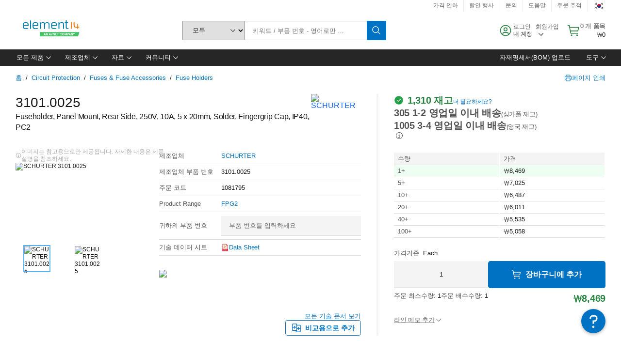

--- FILE ---
content_type: application/x-javascript;charset=utf-8
request_url: https://smetrics.element14.com/id?d_visid_ver=5.5.0&d_fieldgroup=A&mcorgid=106315F354E6D5430A4C98A4%40AdobeOrg&mid=36328479820769698583724998615107542904&ts=1768730482365
body_size: -40
content:
{"mid":"36328479820769698583724998615107542904"}

--- FILE ---
content_type: application/javascript
request_url: https://kr.element14.com/7P32_---M/3cPZeKJnz/03nS8/uA_8/S1L1rJbN6XkLz4hi/Q3xo/QxBPHz/UEBBcB
body_size: 165171
content:
(function(){if(typeof Array.prototype.entries!=='function'){Object.defineProperty(Array.prototype,'entries',{value:function(){var index=0;const array=this;return {next:function(){if(index<array.length){return {value:[index,array[index++]],done:false};}else{return {done:true};}},[Symbol.iterator]:function(){return this;}};},writable:true,configurable:true});}}());(function(){Xr();IJ3();n73();var sK=function(zZ,nc){return zZ>nc;};var JD=function(PU,kx){return PU!==kx;};var jh=function(){return fZ.apply(this,[rd,arguments]);};var KU=function Yk(kk,SD){'use strict';var CF=Yk;switch(kk){case c7:{var KF=function(UZ,cc){zz.push(kz);if(lb(nH)){for(var vU=OS;dT(vU,BI);++vU){if(dT(vU,GZ[Yl])||Zl(vU,MF)||Zl(vU,bH)||Zl(vU,bK)){SI[vU]=JS(HZ);}else{SI[vU]=nH[IU()[bh(OS)](hz,dS)];nH+=Of[gk()[vS(JT)](rD,GS,wJ)][hJ()[BF(Ux)].call(null,ND,In)](vU);}}}var RD=ZJ()[rF(Pb)].call(null,Ux,XI,E0);for(var NU=OS;dT(NU,UZ[IU()[bh(OS)](hz,dS)]);NU++){var Ph=UZ[ZJ()[rF(JT)].apply(null,[pD,El,cM])](NU);var mk=cl(XS(cc,Pb),Ow[ZJ()[rF(kD)](GS,dq,dG)]());cc*=GZ[dU];cc&=GZ[Pb];cc+=GZ[JT];cc&=GZ[OK];var RI=SI[UZ[IU()[bh(rU)].call(null,d7,Rq)](NU)];if(Zl(typeof Ph[ZJ()[rF(Mb)](Lh,Xk,Tk)],ZJ()[rF(Ah)](fT,Sc,N2))){var AH=Ph[ZJ()[rF(Mb)](OF,Xk,Tk)](OS);if(Zz(AH,p7)&&dT(AH,BI)){RI=SI[AH];}}if(Zz(RI,OS)){var Hc=HD(mk,nH[JD(typeof IU()[bh(ND)],'undefined')?IU()[bh(OS)](hz,dS):IU()[bh(HZ)].call(null,cx,tU)]);RI+=Hc;RI%=nH[IU()[bh(OS)].apply(null,[hz,dS])];Ph=nH[RI];}RD+=Ph;}var CZ;return zz.pop(),CZ=RD,CZ;};var lZ=function(bD){var US=[0x428a2f98,0x71374491,0xb5c0fbcf,0xe9b5dba5,0x3956c25b,0x59f111f1,0x923f82a4,0xab1c5ed5,0xd807aa98,0x12835b01,0x243185be,0x550c7dc3,0x72be5d74,0x80deb1fe,0x9bdc06a7,0xc19bf174,0xe49b69c1,0xefbe4786,0x0fc19dc6,0x240ca1cc,0x2de92c6f,0x4a7484aa,0x5cb0a9dc,0x76f988da,0x983e5152,0xa831c66d,0xb00327c8,0xbf597fc7,0xc6e00bf3,0xd5a79147,0x06ca6351,0x14292967,0x27b70a85,0x2e1b2138,0x4d2c6dfc,0x53380d13,0x650a7354,0x766a0abb,0x81c2c92e,0x92722c85,0xa2bfe8a1,0xa81a664b,0xc24b8b70,0xc76c51a3,0xd192e819,0xd6990624,0xf40e3585,0x106aa070,0x19a4c116,0x1e376c08,0x2748774c,0x34b0bcb5,0x391c0cb3,0x4ed8aa4a,0x5b9cca4f,0x682e6ff3,0x748f82ee,0x78a5636f,0x84c87814,0x8cc70208,0x90befffa,0xa4506ceb,0xbef9a3f7,0xc67178f2];var mU=0x6a09e667;var Bx=0xbb67ae85;var DT=0x3c6ef372;var X7=0xa54ff53a;var Yq=0x510e527f;var OD=0x9b05688c;var sz=0x1f83d9ab;var Kb=0x5be0cd19;var Qh=rz(bD);var CD=Qh["length"]*8;Qh+=Of["String"]["fromCharCode"](0x80);var MI=Qh["length"]/4+2;var vI=Of["Math"]["ceil"](MI/16);var Zh=new (Of["Array"])(vI);for(var Mq=0;Mq<vI;Mq++){Zh[Mq]=new (Of["Array"])(16);for(var Tz=0;Tz<16;Tz++){Zh[Mq][Tz]=Qh["charCodeAt"](Mq*64+Tz*4)<<24|Qh["charCodeAt"](Mq*64+Tz*4+1)<<16|Qh["charCodeAt"](Mq*64+Tz*4+2)<<8|Qh["charCodeAt"](Mq*64+Tz*4+3)<<0;}}var Jq=CD/Of["Math"]["pow"](2,32);Zh[vI-1][14]=Of["Math"]["floor"](Jq);Zh[vI-1][15]=CD;for(var Jb=0;Jb<vI;Jb++){var qx=new (Of["Array"])(64);var lK=mU;var bx=Bx;var Th=DT;var bz=X7;var jq=Yq;var Dk=OD;var wT=sz;var Ol=Kb;for(var jb=0;jb<64;jb++){var Mk=void 0,qU=void 0,ZZ=void 0,pb=void 0,mH=void 0,Sq=void 0;if(jb<16)qx[jb]=Zh[Jb][jb];else{Mk=RF(qx[jb-15],7)^RF(qx[jb-15],18)^qx[jb-15]>>>3;qU=RF(qx[jb-2],17)^RF(qx[jb-2],19)^qx[jb-2]>>>10;qx[jb]=qx[jb-16]+Mk+qx[jb-7]+qU;}qU=RF(jq,6)^RF(jq,11)^RF(jq,25);ZZ=jq&Dk^~jq&wT;pb=Ol+qU+ZZ+US[jb]+qx[jb];Mk=RF(lK,2)^RF(lK,13)^RF(lK,22);mH=lK&bx^lK&Th^bx&Th;Sq=Mk+mH;Ol=wT;wT=Dk;Dk=jq;jq=bz+pb>>>0;bz=Th;Th=bx;bx=lK;lK=pb+Sq>>>0;}mU=mU+lK;Bx=Bx+bx;DT=DT+Th;X7=X7+bz;Yq=Yq+jq;OD=OD+Dk;sz=sz+wT;Kb=Kb+Ol;}return [mU>>24&0xff,mU>>16&0xff,mU>>8&0xff,mU&0xff,Bx>>24&0xff,Bx>>16&0xff,Bx>>8&0xff,Bx&0xff,DT>>24&0xff,DT>>16&0xff,DT>>8&0xff,DT&0xff,X7>>24&0xff,X7>>16&0xff,X7>>8&0xff,X7&0xff,Yq>>24&0xff,Yq>>16&0xff,Yq>>8&0xff,Yq&0xff,OD>>24&0xff,OD>>16&0xff,OD>>8&0xff,OD&0xff,sz>>24&0xff,sz>>16&0xff,sz>>8&0xff,sz&0xff,Kb>>24&0xff,Kb>>16&0xff,Kb>>8&0xff,Kb&0xff];};var GD=function(){var XH=CK();var xh=-1;if(XH["indexOf"]('Trident/7.0')>-1)xh=11;else if(XH["indexOf"]('Trident/6.0')>-1)xh=10;else if(XH["indexOf"]('Trident/5.0')>-1)xh=9;else xh=0;return xh>=9;};var kJ=function(){var Wc=ZF();var ID=Of["Object"]["prototype"]["hasOwnProperty"].call(Of["Navigator"]["prototype"],'mediaDevices');var rh=Of["Object"]["prototype"]["hasOwnProperty"].call(Of["Navigator"]["prototype"],'serviceWorker');var sI=! !Of["window"]["browser"];var DF=typeof Of["ServiceWorker"]==='function';var rI=typeof Of["ServiceWorkerContainer"]==='function';var JJ=typeof Of["frames"]["ServiceWorkerRegistration"]==='function';var zb=Of["window"]["location"]&&Of["window"]["location"]["protocol"]==='http:';var Bh=Wc&&(!ID||!rh||!DF||!sI||!rI||!JJ)&&!zb;return Bh;};var ZF=function(){var fJ=CK();var gq=/(iPhone|iPad).*AppleWebKit(?!.*(Version|CriOS))/i["test"](fJ);var FF=Of["navigator"]["platform"]==='MacIntel'&&Of["navigator"]["maxTouchPoints"]>1&&/(Safari)/["test"](fJ)&&!Of["window"]["MSStream"]&&typeof Of["navigator"]["standalone"]!=='undefined';return gq||FF;};var hI=function(Bb){var cK=Of["Math"]["floor"](Of["Math"]["random"]()*100000+10000);var EJ=Of["String"](Bb*cK);var lS=0;var zF=[];var Wq=EJ["length"]>=18?true:false;while(zF["length"]<6){zF["push"](Of["parseInt"](EJ["slice"](lS,lS+2),10));lS=Wq?lS+3:lS+2;}var zJ=bl(zF);return [cK,zJ];};var AI=function(Lx){if(Lx===null||Lx===undefined){return 0;}var Ib=function UJ(pZ){return Lx["toLowerCase"]()["includes"](pZ["toLowerCase"]());};var YK=0;(Bc&&Bc["fields"]||[])["some"](function(YF){var LT=YF["type"];var wq=YF["labels"];if(wq["some"](Ib)){YK=bT[LT];if(YF["extensions"]&&YF["extensions"]["labels"]&&YF["extensions"]["labels"]["some"](function(dH){return Lx["toLowerCase"]()["includes"](dH["toLowerCase"]());})){YK=bT[YF["extensions"]["type"]];}return true;}return false;});return YK;};var Kq=function(Fb){if(Fb===undefined||Fb==null){return false;}var zl=function hb(gI){return Fb["toLowerCase"]()===gI["toLowerCase"]();};return mb["some"](zl);};var xT=function(WS){try{var fb=new (Of["Set"])(Of["Object"]["values"](bT));return WS["split"](';')["some"](function(ZT){var Tb=ZT["split"](',');var JF=Of["Number"](Tb[Tb["length"]-1]);return fb["has"](JF);});}catch(vl){return false;}};var UH=function(HH){var WU='';var Kx=0;if(HH==null||Of["document"]["activeElement"]==null){return Qb(c7,["elementFullId",WU,"elementIdType",Kx]);}var Jz=['id','name','for','placeholder','aria-label','aria-labelledby'];Jz["forEach"](function(Pl){if(!HH["hasAttribute"](Pl)||WU!==''&&Kx!==0){return;}var fq=HH["getAttribute"](Pl);if(WU===''&&(fq!==null||fq!==undefined)){WU=fq;}if(Kx===0){Kx=AI(fq);}});return Qb(c7,["elementFullId",WU,"elementIdType",Kx]);};var px=function(IT){var gx;if(IT==null){gx=Of["document"]["activeElement"];}else gx=IT;if(Of["document"]["activeElement"]==null)return -1;var Tq=gx["getAttribute"]('name');if(Tq==null){var VD=gx["getAttribute"]('id');if(VD==null)return -1;else return LD(VD);}return LD(Tq);};var dh=function(Kz){var nK=-1;var gz=[];if(! !Kz&&typeof Kz==='string'&&Kz["length"]>0){var fU=Kz["split"](';');if(fU["length"]>1&&fU[fU["length"]-1]===''){fU["pop"]();}nK=Of["Math"]["floor"](Of["Math"]["random"]()*fU["length"]);var IJ=fU[nK]["split"](',');for(var MS in IJ){if(!Of["isNaN"](IJ[MS])&&!Of["isNaN"](Of["parseInt"](IJ[MS],10))){gz["push"](IJ[MS]);}}}else{var kb=Of["String"](Lc(1,5));var Sp='1';var T8=Of["String"](Lc(20,70));var mY=Of["String"](Lc(100,300));var vm=Of["String"](Lc(100,300));gz=[kb,Sp,T8,mY,vm];}return [nK,gz];};var Hm=function(IE,sP){var DE=typeof IE==='string'&&IE["length"]>0;var OY=!Of["isNaN"](sP)&&(Of["Number"](sP)===-1||OE()<Of["Number"](sP));if(!(DE&&OY)){return false;}var sO='^([a-fA-F0-9]{31,32})$';return IE["search"](sO)!==-1;};var S4=function(Mm,T4,U4){var CX;do{CX=M5(N3,[Mm,T4]);}while(Zl(HD(CX,U4),OS));return CX;};var Tm=function(QO){var qA=ZF(QO);zz.push(kY);var I4=Of[ZJ()[rF(fT)](ND,Om,wW)][IU()[bh(dU)](En,Y8)][gk()[vS(ND)](kD,QR,OV)].call(Of[gk()[vS(tQ)](rU,qX,br)][IU()[bh(dU)](En,Y8)],ZJ()[rF(tQ)].call(null,bH,FA,A2));var BP=Of[ZJ()[rF(fT)](AX,Om,wW)][Zl(typeof IU()[bh(UX)],hj([],[][[]]))?IU()[bh(HZ)].apply(null,[hE,IY]):IU()[bh(dU)].call(null,En,Y8)][JD(typeof gk()[vS(bH)],'undefined')?gk()[vS(ND)](kD,TX,OV):gk()[vS(OK)].call(null,Lm,OK,N8)].call(Of[gk()[vS(tQ)].apply(null,[rU,Yl,br])][IU()[bh(dU)](En,Y8)],hJ()[BF(qX)].call(null,ZN,q1));var Y5=lb(lb(Of[JD(typeof IU()[bh(l5)],'undefined')?IU()[bh(Pb)](mM,QY):IU()[bh(HZ)].call(null,AQ,f4)][ZJ()[rF(qX)].call(null,QR,d8,QW)]));var qY=Zl(typeof Of[PR()[Bj(Yl)].call(null,TN,Tk,sp,pP)],ZJ()[rF(Ah)](RP,Sc,wC));var mm=Zl(typeof Of[IU()[bh(GS)](jX,UX)],ZJ()[rF(Ah)].apply(null,[AX,Sc,wC]));var Pm=Zl(typeof Of[gk()[vS(qX)].apply(null,[Ip,TN,KM])][gk()[vS(Lp)].call(null,ZQ,MR,Ar)],ZJ()[rF(Ah)](U8,Sc,wC));var HO=Of[IU()[bh(Pb)](mM,QY)][hJ()[BF(Lp)].call(null,rU,Wm)]&&Zl(Of[IU()[bh(Pb)](mM,QY)][JD(typeof hJ()[BF(qN)],'undefined')?hJ()[BF(Lp)](rU,Wm):hJ()[BF(fY)].apply(null,[n9,nN])][ZJ()[rF(Lp)].call(null,Em,dN,JC)],WP()[MA(bE)].apply(null,[mp,g5,tE,Ah,ZQ,ZQ]));var rm=qA&&(lb(I4)||lb(BP)||lb(qY)||lb(Y5)||lb(mm)||lb(Pm))&&lb(HO);var xO;return zz.pop(),xO=rm,xO;};var C9=function(ZY){var X4;zz.push(jO);return X4=tN()[IU()[bh(k5)](f5,bH)](function wQ(SY){zz.push(kQ);while(HZ)switch(SY[hJ()[BF(ZQ)].call(null,TX,z4)]=SY[hJ()[BF(HQ)](UX,W3)]){case GZ[HZ]:if(AE(gk()[vS(Tp)](rX,Mb,E1),Of[Zl(typeof b4()[G9(HN)],hj('',[][[]]))?b4()[G9(QR)](Y8,MN,w5):b4()[G9(qN)](Y8,b1,Dj)])){SY[hJ()[BF(HQ)](UX,W3)]=fY;break;}{var P8;return P8=SY[gk()[vS(MF)].call(null,mP,ZR,DY)](Zl(typeof gk()[vS(rU)],hj('',[][[]]))?gk()[vS(OK)](Pc,dU,dR):gk()[vS(l5)].apply(null,[QY,FA,D0]),null),zz.pop(),P8;}case fY:{var R4;return R4=SY[gk()[vS(MF)](mP,tE,DY)](gk()[vS(l5)](QY,JT,D0),Of[b4()[G9(qN)](Sc,b1,Dj)][gk()[vS(Tp)](rX,kR,E1)][PR()[Bj(JT)].call(null,OK,A5,w4,Ah)](ZY)),zz.pop(),R4;}case Ow[gk()[vS(dN)].call(null,v9,kD,JO)]():case Zp()[AY(pP)](QR,MR,rU,LO,D8,lt):{var X9;return X9=SY[gk()[vS(Ip)](WR,Ux,nr)](),zz.pop(),X9;}}zz.pop();},null,null,null,Of[ZJ()[rF(qN)](G8,Xp,km)]),zz.pop(),X4;};var Ht=function(){if(lb(V0)){}else if(lb(lb(MC))){}else if(lb(lb([]))){return function F9(I5){zz.push(Jj);var DX=HD(I5[ZJ()[rF(Tp)](Dm,fT,gn)],GZ[kD]);var vX=DX;var Z9=Of[ZJ()[rF(Om)](zm,U8,JN)](Of[JD(typeof gk()[vS(pP)],hj([],[][[]]))?gk()[vS(JT)].apply(null,[rD,lb(lb({})),Gg]):gk()[vS(OK)].apply(null,[gc,lb(HZ),RX])][JD(typeof hJ()[BF(tQ)],hj([],[][[]]))?hJ()[BF(Ux)].call(null,ND,lV):hJ()[BF(fY)](rP,KQ)](xA),GZ[Mb]);for(var zO=OS;dT(zO,tE);zO++){var MP=HD(Of[ZJ()[rF(Om)].apply(null,[dN,U8,JN])](QX(DX,Of[gk()[vS(Om)].apply(null,[q5,Rt,CW])][Zl(typeof hJ()[BF(Y8)],hj('',[][[]]))?hJ()[BF(fY)](gg,JP):hJ()[BF(Tp)](FA,Hd)](OK,zO)),OK),Ow[b4()[G9(Ip)].apply(null,[pP,mN,OA])]());var xQ=hj(MP,HZ);var CN=fA(MP);vX=CN(vX,xQ);}var qm;return qm=Q5(vX,Z9)[gk()[vS(V9)].apply(null,[UX,UX,tW])](),zz.pop(),qm;};}else{}};var wO=function(){zz.push(LQ);try{var tO=zz.length;var h9=lb([]);var n5=DP();var s5=c9()[WP()[MA(Yl)](H8,UY,dU,pD,G8,kR)](new (Of[hJ()[BF(fQ)].apply(null,[tE,BW])])(ZJ()[rF(Y8)](lb([]),Ip,rn),WP()[MA(JT)](SE,Yl,HZ,G8,dU,F5)),gk()[vS(Em)](Ux,pD,zM));var qP=DP();var sX=Q5(qP,n5);var t4;return t4=Qb(c7,[gk()[vS(tX)].call(null,Dj,cO,LL),s5,JD(typeof gk()[vS(pP)],hj('',[][[]]))?gk()[vS(sA)](Tp,ND,AC):gk()[vS(OK)](CE,GN,YN),sX]),zz.pop(),t4;}catch(IO){zz.splice(Q5(tO,HZ),Infinity,LQ);var b8;return zz.pop(),b8={},b8;}zz.pop();};var c9=function(){zz.push(XI);var Hj=Of[gk()[vS(ZR)](g9,GN,EE)][hJ()[BF(Em)].call(null,mt,B5)]?Of[gk()[vS(ZR)](g9,Ux,EE)][hJ()[BF(Em)](mt,B5)]:JS(HZ);var hp=Of[gk()[vS(ZR)].apply(null,[g9,lb(OS),EE])][ZJ()[rF(dN)].call(null,cO,EQ,lP)]?Of[gk()[vS(ZR)].apply(null,[g9,k5,EE])][ZJ()[rF(dN)](fm,EQ,lP)]:JS(HZ);var gt=Of[Zl(typeof b4()[G9(Em)],hj('',[][[]]))?b4()[G9(QR)](p7,Pp,WN):b4()[G9(qN)].call(null,F5,Ij,Dj)][b4()[G9(Y8)].call(null,tp,pN,MF)]?Of[Zl(typeof b4()[G9(dN)],hj([],[][[]]))?b4()[G9(QR)].apply(null,[lb({}),rQ,wg]):b4()[G9(qN)].call(null,TX,Ij,Dj)][b4()[G9(Y8)].apply(null,[lA,pN,MF])]:JS(GZ[fY]);var jp=Of[JD(typeof b4()[G9(HQ)],hj('',[][[]]))?b4()[G9(qN)](lb([]),Ij,Dj):b4()[G9(QR)](G8,VN,Nc)][ZJ()[rF(Em)](OS,k5,hX)]?Of[b4()[G9(qN)].call(null,Tp,Ij,Dj)][ZJ()[rF(Em)].apply(null,[Ux,k5,hX])]():JS(GZ[fY]);var gR=Of[b4()[G9(qN)](lb({}),Ij,Dj)][hJ()[BF(tX)](mO,mQ)]?Of[b4()[G9(qN)](YO,Ij,Dj)][hJ()[BF(tX)](mO,mQ)]:JS(HZ);var wt=JS(HZ);var JE=[Zl(typeof ZJ()[rF(OA)],'undefined')?ZJ()[rF(HA)].apply(null,[YA,zm,dq]):ZJ()[rF(Pb)].apply(null,[lb(lb(OS)),XI,rQ]),wt,ZJ()[rF(tX)](lb(lb(HZ)),Lh,m9),M5(Rd,[]),M5(JW,[]),M5(Q1,[]),M5(z3,[]),M5(xr,[]),M5(O3,[]),Hj,hp,gt,jp,gR];var PA;return PA=JE[b4()[G9(HN)](XI,s8,xA)](hJ()[BF(ZA)](SQ,wE)),zz.pop(),PA;};var pA=function(){zz.push(pt);var m5;return m5=M5(tM,[Of[IU()[bh(Pb)].call(null,IQ,QY)]]),zz.pop(),m5;};var hg=function(){var wA=[AP,RA];zz.push(q8);var lE=qt(TA);if(JD(lE,lb({}))){try{var l9=zz.length;var Oc=lb([]);var Dp=Of[gk()[vS(R9)](bE,kD,Z3)](lE)[b4()[G9(RP)].apply(null,[rX,bw,KY])](gk()[vS(WR)](ZN,tX,GM));if(Zz(Dp[IU()[bh(OS)].apply(null,[t3,dS])],HA)){var kP=Of[ZJ()[rF(Om)](Dm,U8,vf)](Dp[fY],OK);kP=Of[gk()[vS(GS)].apply(null,[CE,lb(lb([])),B7])](kP)?AP:kP;wA[OS]=kP;}}catch(VY){zz.splice(Q5(l9,HZ),Infinity,q8);}}var V8;return zz.pop(),V8=wA,V8;};var j5=function(){var YR=[JS(HZ),JS(HZ)];var bX=qt(xN);zz.push(vE);if(JD(bX,lb([]))){try{var M8=zz.length;var Ap=lb({});var WY=Of[gk()[vS(R9)].call(null,bE,kD,Xv)](bX)[b4()[G9(RP)](qN,vn,KY)](gk()[vS(WR)](ZN,Kt,X8));if(Zz(WY[IU()[bh(OS)].call(null,bP,dS)],HA)){var qj=Of[ZJ()[rF(Om)](HQ,U8,Qt)](WY[HZ],OK);var vj=Of[Zl(typeof ZJ()[rF(fY)],hj('',[][[]]))?ZJ()[rF(HA)](lb(lb([])),j9,cg):ZJ()[rF(Om)](rU,U8,Qt)](WY[QR],OK);qj=Of[gk()[vS(GS)].call(null,CE,Lp,Kf)](qj)?JS(HZ):qj;vj=Of[gk()[vS(GS)](CE,lb(lb([])),Kf)](vj)?JS(HZ):vj;YR=[vj,qj];}}catch(C4){zz.splice(Q5(M8,HZ),Infinity,vE);}}var NR;return zz.pop(),NR=YR,NR;};var Zt=function(){zz.push(TQ);var S9=ZJ()[rF(Pb)](p7,XI,dG);var zj=qt(xN);if(zj){try{var lX=zz.length;var Ct=lb({});var E4=Of[gk()[vS(R9)](bE,p7,If)](zj)[b4()[G9(RP)].call(null,Yl,JM,KY)](gk()[vS(WR)].apply(null,[ZN,lb(HZ),GP]));S9=E4[OS];}catch(MY){zz.splice(Q5(lX,HZ),Infinity,TQ);}}var E5;return zz.pop(),E5=S9,E5;};var Yg=function(){zz.push(Og);var Vg=qt(xN);if(Vg){try{var U9=zz.length;var Jg=lb([]);var bY=Of[gk()[vS(R9)].apply(null,[bE,lb(lb({})),Fr])](Vg)[b4()[G9(RP)].apply(null,[fT,w,KY])](gk()[vS(WR)](ZN,lb([]),g7));if(Zz(bY[JD(typeof IU()[bh(Lp)],'undefined')?IU()[bh(OS)].apply(null,[tv,dS]):IU()[bh(HZ)](ct,Y8)],Pb)){var NN=Of[ZJ()[rF(Om)](lb(lb(OS)),U8,S)](bY[dU],OK);var dj;return dj=Of[JD(typeof gk()[vS(OA)],hj('',[][[]]))?gk()[vS(GS)](CE,rU,bf):gk()[vS(OK)](xP,lb({}),VQ)](NN)||Zl(NN,JS(HZ))?JS(Ow[b4()[G9(d8)](U8,GM,D8)]()):NN,zz.pop(),dj;}}catch(Tj){zz.splice(Q5(U9,HZ),Infinity,Og);var Jm;return zz.pop(),Jm=JS(HZ),Jm;}}var cR;return zz.pop(),cR=JS(HZ),cR;};var GY=function(){zz.push(bp);var C5=qt(xN);if(C5){try{var H5=zz.length;var Hg=lb([]);var t5=Of[Zl(typeof gk()[vS(fY)],hj('',[][[]]))?gk()[vS(OK)](ZA,QY,UN):gk()[vS(R9)].call(null,bE,lb({}),dV)](C5)[JD(typeof b4()[G9(Yl)],hj('',[][[]]))?b4()[G9(RP)].call(null,MF,bR,KY):b4()[G9(QR)](TN,qp,L4)](gk()[vS(WR)](ZN,fT,EE));if(Zl(t5[IU()[bh(OS)](Lt,dS)],Pb)){var pg;return zz.pop(),pg=t5[Yl],pg;}}catch(PY){zz.splice(Q5(H5,HZ),Infinity,bp);var mR;return zz.pop(),mR=null,mR;}}var XP;return zz.pop(),XP=null,XP;};var Yp=function(E9,LY){zz.push(QN);for(var I9=OS;dT(I9,LY[IU()[bh(OS)](OG,dS)]);I9++){var rj=LY[I9];rj[Zp()[AY(OS)](OK,JT,YO,M9,XI,bc)]=rj[Zp()[AY(OS)](OK,tE,F5,M9,lA,bc)]||lb(lb(MC));rj[JD(typeof IU()[bh(ND)],hj([],[][[]]))?IU()[bh(fT)].apply(null,[lU,FA]):IU()[bh(HZ)](Dt,K9)]=lb(lb([]));if(AE(Zl(typeof IU()[bh(Y8)],'undefined')?IU()[bh(HZ)](XX,p9):IU()[bh(bE)](Mz,cO),rj))rj[IU()[bh(RP)].apply(null,[Zk,F4])]=lb(MC);Of[ZJ()[rF(fT)].apply(null,[Ig,Om,Wk])][IU()[bh(Om)](sT,Ip)](E9,jP(rj[hJ()[BF(XI)](OA,PS)]),rj);}zz.pop();};var EO=function(NY,hm,dp){zz.push(El);if(hm)Yp(NY[JD(typeof IU()[bh(xA)],'undefined')?IU()[bh(dU)].call(null,Q9,Y8):IU()[bh(HZ)].call(null,KX,gQ)],hm);if(dp)Yp(NY,dp);Of[JD(typeof ZJ()[rF(Ip)],hj('',[][[]]))?ZJ()[rF(fT)](YA,Om,RN):ZJ()[rF(HA)](lb(lb({})),GX,f9)][IU()[bh(Om)].apply(null,[q9,Ip])](NY,IU()[bh(dU)].call(null,Q9,Y8),Qb(c7,[JD(typeof IU()[bh(ND)],hj([],[][[]]))?IU()[bh(RP)](Fm,F4):IU()[bh(HZ)](hQ,Cj),lb({})]));var Wj;return zz.pop(),Wj=NY,Wj;};var jP=function(nE){zz.push(KX);var PO=nj(nE,b4()[G9(Om)].call(null,lb(lb(OS)),ON,cx));var lg;return lg=zY(Zl(typeof b4()[G9(WR)],'undefined')?b4()[G9(QR)](lb({}),AR,HP):b4()[G9(pD)](lA,nY,J5),J9(PO))?PO:Of[JD(typeof gk()[vS(tQ)],hj('',[][[]]))?gk()[vS(JT)](rD,p7,Vj):gk()[vS(OK)].call(null,vE,MR,Up)](PO),zz.pop(),lg;};var nj=function(s9,rA){zz.push(W9);if(fR(ZJ()[rF(rU)](Dm,x5,Fv),J9(s9))||lb(s9)){var wP;return zz.pop(),wP=s9,wP;}var gY=s9[Of[gk()[vS(HN)](qN,ZR,PP)][IU()[bh(Lh)](BC,pP)]];if(JD(UA(OS),gY)){var JA=gY.call(s9,rA||fX()[DR(OS)](MF,pp,dU,lb(OS),lb(lb(OS)),p5));if(fR(ZJ()[rF(rU)](ZR,x5,Fv),J9(JA))){var K5;return zz.pop(),K5=JA,K5;}throw new (Of[JD(typeof ZJ()[rF(F4)],hj([],[][[]]))?ZJ()[rF(ZA)](Ig,tQ,XW):ZJ()[rF(HA)](BX,FP,WO)])(b4()[G9(kR)].call(null,lb(lb(HZ)),xq,v9));}var bN;return bN=(Zl(b4()[G9(Om)].apply(null,[dq,KM,cx]),rA)?Of[gk()[vS(JT)](rD,lb(lb(HZ)),zt)]:Of[Zp()[AY(HZ)].call(null,Yl,fT,GN,vg,lb([]),jg)])(s9),zz.pop(),bN;};var M4=function(m8){if(lb(m8)){pR=Sc;It=Np;nO=GZ[q5];Qg=Ah;Am=GZ[UX];W5=Ah;c5=Ah;rE=Ah;CQ=GZ[UX];}};var P5=function(){zz.push(Uj);EP=JD(typeof ZJ()[rF(k5)],hj('',[][[]]))?ZJ()[rF(Pb)](lb(lb([])),XI,A9):ZJ()[rF(HA)].call(null,fT,B9,DY);z9=OS;Mp=OS;JX=OS;lp=ZJ()[rF(Pb)].apply(null,[dq,XI,A9]);tA=OS;TO=OS;NE=OS;mg=Zl(typeof ZJ()[rF(tQ)],hj('',[][[]]))?ZJ()[rF(HA)].call(null,Rq,V9,Wg):ZJ()[rF(Pb)].apply(null,[Zm,XI,A9]);PE=GZ[HZ];zz.pop();At=OS;sQ=OS;cN=GZ[HZ];TE=OS;k9=OS;};var rO=function(){CO=OS;zz.push(LP);Xm=ZJ()[rF(Pb)].apply(null,[lb(HZ),XI,HF]);sg={};c8=ZJ()[rF(Pb)].call(null,dU,XI,HF);ZE=OS;zz.pop();Wt=OS;};var k8=function(IA,bj,Q8){zz.push(OK);try{var WX=zz.length;var kp=lb(lb(MC));var gm=OS;var Nm=lb(V0);if(JD(bj,HZ)&&Zz(Mp,nO)){if(lb(J8[b4()[G9(XX)](lb({}),Pt,ND)])){Nm=lb(lb({}));J8[JD(typeof b4()[G9(RP)],'undefined')?b4()[G9(XX)].apply(null,[fm,Pt,ND]):b4()[G9(QR)](F5,qE,J5)]=lb(lb([]));}var kO;return kO=Qb(c7,[IU()[bh(XI)].call(null,T9,MO),gm,ZJ()[rF(U5)].apply(null,[Xk,MR,nN]),Nm,hJ()[BF(fm)](Pb,n9),z9]),zz.pop(),kO;}if(Zl(bj,GZ[fY])&&dT(z9,It)||JD(bj,HZ)&&dT(Mp,nO)){var L5=IA?IA:Of[Zl(typeof IU()[bh(Ip)],hj('',[][[]]))?IU()[bh(HZ)].apply(null,[Kp,b5]):IU()[bh(Pb)].apply(null,[BO,QY])][fX()[DR(ND)].call(null,SX,mP,tE,lb(lb({})),BX,R5)];var l4=JS(HZ);var VP=JS(HZ);if(L5&&L5[b4()[G9(cO)].apply(null,[cO,lj,Fj])]&&L5[Zl(typeof IU()[bh(fQ)],hj([],[][[]]))?IU()[bh(HZ)](gA,pX):IU()[bh(fm)](El,fT)]){l4=Of[gk()[vS(Om)].call(null,q5,Y8,qQ)][JD(typeof IU()[bh(TN)],hj('',[][[]]))?IU()[bh(ZQ)](tR,ZN):IU()[bh(HZ)](jN,B9)](L5[b4()[G9(cO)](MR,lj,Fj)]);VP=Of[JD(typeof gk()[vS(pD)],hj([],[][[]]))?gk()[vS(Om)](q5,lb(lb(OS)),qQ):gk()[vS(OK)].call(null,lN,lb(lb(OS)),Mj)][IU()[bh(ZQ)](tR,ZN)](L5[IU()[bh(fm)](El,fT)]);}else if(L5&&L5[gk()[vS(U5)](dq,x5,GQ)]&&L5[Zl(typeof IU()[bh(Ip)],'undefined')?IU()[bh(HZ)].call(null,cg,hO):IU()[bh(TN)](z8,WE)]){l4=Of[JD(typeof gk()[vS(AX)],hj('',[][[]]))?gk()[vS(Om)](q5,EX,qQ):gk()[vS(OK)](UN,tX,Bp)][IU()[bh(ZQ)].apply(null,[tR,ZN])](L5[gk()[vS(U5)](dq,Xk,GQ)]);VP=Of[gk()[vS(Om)].call(null,q5,dq,qQ)][IU()[bh(ZQ)](tR,ZN)](L5[IU()[bh(TN)](z8,WE)]);}var Km=L5[Zl(typeof b4()[G9(WR)],hj([],[][[]]))?b4()[G9(QR)](XI,WN,gp):b4()[G9(F4)].call(null,FA,I8,Fp)];if(zY(Km,null))Km=L5[hJ()[BF(TN)].apply(null,[GN,Jp])];var pO=px(Km);gm=Q5(DP(),Q8);var S8=ZJ()[rF(Pb)](V9,XI,wp)[hJ()[BF(TX)](BR,dO)](cN,JD(typeof hJ()[BF(U5)],'undefined')?hJ()[BF(sA)](fm,BY):hJ()[BF(fY)].call(null,SX,nR))[hJ()[BF(TX)](BR,dO)](bj,hJ()[BF(sA)].call(null,fm,BY))[hJ()[BF(TX)](BR,dO)](gm,JD(typeof hJ()[BF(Ip)],hj('',[][[]]))?hJ()[BF(sA)].apply(null,[fm,BY]):hJ()[BF(fY)](Z5,OR))[JD(typeof hJ()[BF(Mb)],hj([],[][[]]))?hJ()[BF(TX)].apply(null,[BR,dO]):hJ()[BF(fY)](LP,W4)](l4,hJ()[BF(sA)](fm,BY))[hJ()[BF(TX)].apply(null,[BR,dO])](VP);if(JD(bj,HZ)){S8=ZJ()[rF(Pb)](lb(lb([])),XI,wp)[hJ()[BF(TX)](BR,dO)](S8,hJ()[BF(sA)](fm,BY))[hJ()[BF(TX)](BR,dO)](pO);var pE=fR(typeof L5[WP()[MA(Ux)](rP,rP,tE,Lh,Lp,Dm)],Mg()[Rp(OS)](q5,BI,N9,bE,JT))?L5[WP()[MA(Ux)](rP,rP,tE,tE,HQ,cO)]:L5[hJ()[BF(Rq)].call(null,pt,sE)];if(fR(pE,null)&&JD(pE,GZ[fY]))S8=ZJ()[rF(Pb)].call(null,JT,XI,wp)[hJ()[BF(TX)].call(null,BR,dO)](S8,hJ()[BF(sA)](fm,BY))[hJ()[BF(TX)](BR,dO)](pE);}if(fR(typeof L5[ZJ()[rF(GN)].call(null,CP,HX,w5)],Mg()[Rp(OS)](qX,BI,N9,sA,JT))&&Zl(L5[ZJ()[rF(GN)](QY,HX,w5)],lb(lb(MC))))S8=ZJ()[rF(Pb)](YA,XI,wp)[Zl(typeof hJ()[BF(MF)],hj([],[][[]]))?hJ()[BF(fY)](HY,A4):hJ()[BF(TX)].call(null,BR,dO)](S8,Zl(typeof IU()[bh(HQ)],'undefined')?IU()[bh(HZ)](dg,tX):IU()[bh(Rq)].apply(null,[gX,OK]));S8=ZJ()[rF(Pb)](Tp,XI,wp)[hJ()[BF(TX)].apply(null,[BR,dO])](S8,hJ()[BF(ZA)](SQ,mA));JX=hj(hj(hj(hj(hj(JX,cN),bj),gm),l4),VP);EP=hj(EP,S8);}if(Zl(bj,HZ))z9++;else Mp++;cN++;var Nt;return Nt=Qb(c7,[Zl(typeof IU()[bh(bH)],hj([],[][[]]))?IU()[bh(HZ)](d9,Bt):IU()[bh(XI)].apply(null,[T9,MO]),gm,ZJ()[rF(U5)].apply(null,[YO,MR,nN]),Nm,hJ()[BF(fm)](Pb,n9),z9]),zz.pop(),Nt;}catch(FQ){zz.splice(Q5(WX,HZ),Infinity,OK);}zz.pop();};var L9=function(V5,OX,bQ){zz.push(UY);try{var KA=zz.length;var hY=lb(V0);var XO=V5?V5:Of[IU()[bh(Pb)].apply(null,[FY,QY])][fX()[DR(ND)].apply(null,[ZQ,XR,tE,lb(HZ),BX,R5])];var tg=GZ[HZ];var Y4=JS(GZ[fY]);var Cg=GZ[fY];var sY=lb(lb(MC));if(Zz(ZE,pR)){if(lb(J8[b4()[G9(XX)].call(null,lb([]),tK,ND)])){sY=lb(lb(V0));J8[b4()[G9(XX)].call(null,Ux,tK,ND)]=lb(lb(V0));}var H9;return H9=Qb(c7,[IU()[bh(XI)].call(null,mp,MO),tg,b4()[G9(XI)].apply(null,[lb(HZ),WD,sm]),Y4,Zl(typeof ZJ()[rF(U8)],hj([],[][[]]))?ZJ()[rF(HA)].apply(null,[ZA,NO,w9]):ZJ()[rF(U5)](cO,MR,np),sY]),zz.pop(),H9;}if(dT(ZE,pR)&&XO&&JD(XO[b4()[G9(fm)](bH,fN,zm)],undefined)){Y4=XO[b4()[G9(fm)](qX,fN,zm)];var nt=XO[hJ()[BF(CP)](MF,xI)];var lO=XO[hJ()[BF(R9)](Rq,ZH)]?HZ:OS;var S5=XO[b4()[G9(TN)](x5,vD,D4)]?HZ:OS;var Sm=XO[b4()[G9(Rq)](lb(lb([])),YT,tp)]?HZ:GZ[HZ];var m4=XO[hJ()[BF(WR)](x9,sR)]?HZ:GZ[HZ];var pQ=hj(hj(hj(l8(lO,Pb),l8(S5,HA)),l8(Sm,fY)),m4);tg=Q5(DP(),bQ);var dP=px(null);var fP=GZ[HZ];if(nt&&Y4){if(JD(nt,GZ[HZ])&&JD(Y4,OS)&&JD(nt,Y4))Y4=JS(HZ);else Y4=JD(Y4,OS)?Y4:nt;}if(Zl(S5,OS)&&Zl(Sm,OS)&&Zl(m4,OS)&&sK(Y4,GZ[Yl])){if(Zl(OX,QR)&&Zz(Y4,p7)&&cA(Y4,GZ[OF]))Y4=JS(fY);else if(Zz(Y4,GZ[p7])&&cA(Y4,qN))Y4=JS(QR);else if(Zz(Y4,KY)&&cA(Y4,MO))Y4=JS(HA);else Y4=JS(fY);}if(JD(dP,p8)){Z4=OS;p8=dP;}else Z4=hj(Z4,GZ[fY]);var ZO=RY(Y4);if(Zl(ZO,OS)){var ft=ZJ()[rF(Pb)](Xk,XI,Xq)[JD(typeof hJ()[BF(Pb)],hj('',[][[]]))?hJ()[BF(TX)].call(null,BR,lD):hJ()[BF(fY)](cm,EN)](ZE,hJ()[BF(sA)](fm,w9))[hJ()[BF(TX)](BR,lD)](OX,hJ()[BF(sA)].call(null,fm,w9))[hJ()[BF(TX)](BR,lD)](tg,JD(typeof hJ()[BF(OA)],'undefined')?hJ()[BF(sA)].call(null,fm,w9):hJ()[BF(fY)](dY,O9))[hJ()[BF(TX)].apply(null,[BR,lD])](Y4,hJ()[BF(sA)](fm,w9))[hJ()[BF(TX)].call(null,BR,lD)](fP,hJ()[BF(sA)].call(null,fm,w9))[Zl(typeof hJ()[BF(WR)],'undefined')?hJ()[BF(fY)].call(null,q8,r8):hJ()[BF(TX)].call(null,BR,lD)](pQ,hJ()[BF(sA)].call(null,fm,w9))[Zl(typeof hJ()[BF(V9)],hj([],[][[]]))?hJ()[BF(fY)](O5,pN):hJ()[BF(TX)].apply(null,[BR,lD])](dP);if(JD(typeof XO[ZJ()[rF(GN)].apply(null,[Om,HX,gh])],JD(typeof Mg()[Rp(HA)],hj([],[][[]]))?Mg()[Rp(OS)](lb(lb(HZ)),vQ,N9,Mb,JT):Mg()[Rp(OK)](lb(lb(HZ)),P4,HN,xY,Qm))&&Zl(XO[ZJ()[rF(GN)](zm,HX,gh)],lb(V0)))ft=(JD(typeof ZJ()[rF(pD)],hj('',[][[]]))?ZJ()[rF(Pb)](Ux,XI,Xq):ZJ()[rF(HA)](GN,UR,NX))[hJ()[BF(TX)].call(null,BR,lD)](ft,b4()[G9(CP)](F4,Rm,Yl));ft=ZJ()[rF(Pb)](ZR,XI,Xq)[hJ()[BF(TX)].apply(null,[BR,lD])](ft,JD(typeof hJ()[BF(qX)],hj([],[][[]]))?hJ()[BF(ZA)].call(null,SQ,rM):hJ()[BF(fY)].call(null,dE,WO));c8=hj(c8,ft);Wt=hj(hj(hj(hj(hj(hj(Wt,ZE),OX),tg),Y4),pQ),dP);}else Cg=OS;}if(Cg&&XO&&XO[b4()[G9(fm)](OF,fN,zm)]){ZE++;}var TP;return TP=Qb(c7,[IU()[bh(XI)](mp,MO),tg,b4()[G9(XI)](dq,WD,sm),Y4,ZJ()[rF(U5)](lb(OS),MR,np),sY]),zz.pop(),TP;}catch(Yt){zz.splice(Q5(KA,HZ),Infinity,UY);}zz.pop();};var LN=function(QQ,RE,Ag,ME,UO){zz.push(LR);try{var Z8=zz.length;var EA=lb({});var Um=lb(lb(MC));var vO=OS;var fp=b4()[G9(dU)].call(null,U5,W8,MO);var bt=Ag;var DN=ME;if(Zl(RE,HZ)&&dT(PE,W5)||JD(RE,HZ)&&dT(At,c5)){var b9=QQ?QQ:Of[IU()[bh(Pb)].call(null,Eb,QY)][fX()[DR(ND)].call(null,ZA,GO,tE,Sc,xY,R5)];var ZP=JS(GZ[fY]),tP=JS(HZ);if(b9&&b9[b4()[G9(cO)](EX,fI,Fj)]&&b9[IU()[bh(fm)].apply(null,[Cj,fT])]){ZP=Of[gk()[vS(Om)](q5,lb(OS),qJ)][Zl(typeof IU()[bh(cO)],hj([],[][[]]))?IU()[bh(HZ)](Pp,FO):IU()[bh(ZQ)](VH,ZN)](b9[b4()[G9(cO)](Dm,fI,Fj)]);tP=Of[JD(typeof gk()[vS(dU)],'undefined')?gk()[vS(Om)](q5,lb(HZ),qJ):gk()[vS(OK)](bm,lb(lb(OS)),nA)][IU()[bh(ZQ)].apply(null,[VH,ZN])](b9[IU()[bh(fm)].apply(null,[Cj,fT])]);}else if(b9&&b9[Zl(typeof gk()[vS(Ip)],'undefined')?gk()[vS(OK)](Cm,EX,EE):gk()[vS(U5)](dq,GN,YP)]&&b9[IU()[bh(TN)](Ub,WE)]){ZP=Of[gk()[vS(Om)].apply(null,[q5,k5,qJ])][IU()[bh(ZQ)](VH,ZN)](b9[gk()[vS(U5)].call(null,dq,XI,YP)]);tP=Of[gk()[vS(Om)].call(null,q5,R9,qJ)][IU()[bh(ZQ)].call(null,VH,ZN)](b9[IU()[bh(TN)].call(null,Ub,WE)]);}else if(b9&&b9[fX()[DR(rU)](SX,hz,dU,Xk,lb(lb({})),v8)]&&Zl(Gp(b9[fX()[DR(rU)].apply(null,[GS,hz,dU,BR,sA,v8])]),ZJ()[rF(rU)].call(null,lb(HZ),x5,Iz))){if(sK(b9[fX()[DR(rU)](F4,hz,dU,XX,l5,v8)][IU()[bh(OS)](xm,dS)],OS)){var rR=b9[fX()[DR(rU)].call(null,Ah,hz,dU,fm,lb(lb({})),v8)][GZ[HZ]];if(rR&&rR[b4()[G9(cO)].call(null,F5,fI,Fj)]&&rR[IU()[bh(fm)](Cj,fT)]){ZP=Of[gk()[vS(Om)](q5,lb(lb({})),qJ)][Zl(typeof IU()[bh(rX)],'undefined')?IU()[bh(HZ)](Rm,f8):IU()[bh(ZQ)].call(null,VH,ZN)](rR[b4()[G9(cO)](Ah,fI,Fj)]);tP=Of[gk()[vS(Om)].call(null,q5,lb({}),qJ)][IU()[bh(ZQ)](VH,ZN)](rR[IU()[bh(fm)].call(null,Cj,fT)]);}else if(rR&&rR[gk()[vS(U5)](dq,ND,YP)]&&rR[IU()[bh(TN)].apply(null,[Ub,WE])]){ZP=Of[gk()[vS(Om)](q5,q5,qJ)][Zl(typeof IU()[bh(BR)],'undefined')?IU()[bh(HZ)](T5,T5):IU()[bh(ZQ)].apply(null,[VH,ZN])](rR[gk()[vS(U5)].apply(null,[dq,Lg,YP])]);tP=Of[gk()[vS(Om)].apply(null,[q5,Lp,qJ])][IU()[bh(ZQ)].call(null,VH,ZN)](rR[Zl(typeof IU()[bh(fQ)],'undefined')?IU()[bh(HZ)](AN,qp):IU()[bh(TN)](Ub,WE)]);}fp=ZJ()[rF(tE)](fQ,HN,PN);}else{Um=lb(lb(V0));}}if(lb(Um)){vO=Q5(DP(),UO);var WQ=ZJ()[rF(Pb)].call(null,lb({}),XI,rM)[hJ()[BF(TX)](BR,gl)](k9,hJ()[BF(sA)](fm,DY))[hJ()[BF(TX)].call(null,BR,gl)](RE,Zl(typeof hJ()[BF(Lp)],'undefined')?hJ()[BF(fY)](A4,QR):hJ()[BF(sA)].apply(null,[fm,DY]))[hJ()[BF(TX)](BR,gl)](vO,hJ()[BF(sA)](fm,DY))[Zl(typeof hJ()[BF(OK)],hj([],[][[]]))?hJ()[BF(fY)](wg,jA):hJ()[BF(TX)].apply(null,[BR,gl])](ZP,Zl(typeof hJ()[BF(XI)],'undefined')?hJ()[BF(fY)](nX,nP):hJ()[BF(sA)].apply(null,[fm,DY]))[hJ()[BF(TX)].call(null,BR,gl)](tP,hJ()[BF(sA)].apply(null,[fm,DY]))[hJ()[BF(TX)](BR,gl)](fp);if(fR(typeof b9[Zl(typeof ZJ()[rF(pD)],hj('',[][[]]))?ZJ()[rF(HA)](EX,Jp,nN):ZJ()[rF(GN)](qN,HX,Gz)],Zl(typeof Mg()[Rp(pP)],hj(ZJ()[rF(Pb)](Zm,XI,rM),[][[]]))?Mg()[Rp(OK)](lb(lb(OS)),lY,r5,xY,Tt):Mg()[Rp(OS)].apply(null,[Sc,n4,N9,kD,JT]))&&Zl(b9[JD(typeof ZJ()[rF(OF)],hj('',[][[]]))?ZJ()[rF(GN)].apply(null,[Xk,HX,Gz]):ZJ()[rF(HA)].apply(null,[lb(OS),SA,WO])],lb(V0)))WQ=ZJ()[rF(Pb)](bK,XI,rM)[hJ()[BF(TX)].apply(null,[BR,gl])](WQ,b4()[G9(CP)].call(null,GS,tm,Yl));mg=ZJ()[rF(Pb)].apply(null,[sA,XI,rM])[Zl(typeof hJ()[BF(HN)],hj([],[][[]]))?hJ()[BF(fY)].call(null,jY,jN):hJ()[BF(TX)](BR,gl)](hj(mg,WQ),hJ()[BF(ZA)](SQ,Yz));sQ=hj(hj(hj(hj(hj(sQ,k9),RE),vO),ZP),tP);if(Zl(RE,HZ))PE++;else At++;k9++;bt=OS;DN=OS;}}var VE;return VE=Qb(c7,[JD(typeof IU()[bh(OK)],'undefined')?IU()[bh(XI)].apply(null,[SO,MO]):IU()[bh(HZ)](Lg,Bt),vO,gk()[vS(GN)](M9,Yl,xK),bt,b4()[G9(R9)](lb(lb(HZ)),AA,Dm),DN,JD(typeof gk()[vS(OF)],hj('',[][[]]))?gk()[vS(YA)](cx,lb({}),xb):gk()[vS(OK)](vN,lb({}),FY),Um]),zz.pop(),VE;}catch(Vp){zz.splice(Q5(Z8,HZ),Infinity,LR);}zz.pop();};var g8=function(PQ,fO,TY){zz.push(JY);try{var Kj=zz.length;var UP=lb(V0);var K8=GZ[HZ];var QE=lb({});if(Zl(fO,HZ)&&dT(tA,Qg)||JD(fO,GZ[fY])&&dT(TO,Am)){var HE=PQ?PQ:Of[Zl(typeof IU()[bh(p7)],hj([],[][[]]))?IU()[bh(HZ)].call(null,rX,SN):IU()[bh(Pb)].apply(null,[NI,QY])][fX()[DR(ND)](Ip,f9,tE,Kt,TN,R5)];if(HE&&JD(HE[JD(typeof hJ()[BF(Mb)],hj([],[][[]]))?hJ()[BF(xY)].apply(null,[Lp,wb]):hJ()[BF(fY)].call(null,VA,LX)],ZJ()[rF(YA)].call(null,RP,WE,IZ))){QE=lb(lb({}));var bO=JS(HZ);var VX=JS(HZ);if(HE&&HE[b4()[G9(cO)].call(null,p7,Sb,Fj)]&&HE[IU()[bh(fm)].apply(null,[Qt,fT])]){bO=Of[gk()[vS(Om)].apply(null,[q5,lb(lb(HZ)),FI])][IU()[bh(ZQ)](Oq,ZN)](HE[b4()[G9(cO)].call(null,XI,Sb,Fj)]);VX=Of[gk()[vS(Om)].apply(null,[q5,Pb,FI])][IU()[bh(ZQ)](Oq,ZN)](HE[IU()[bh(fm)](Qt,fT)]);}else if(HE&&HE[JD(typeof gk()[vS(CP)],hj('',[][[]]))?gk()[vS(U5)].apply(null,[dq,lb(lb([])),DA]):gk()[vS(OK)](lR,U8,RP)]&&HE[IU()[bh(TN)](zG,WE)]){bO=Of[JD(typeof gk()[vS(Tp)],hj('',[][[]]))?gk()[vS(Om)](q5,G8,FI):gk()[vS(OK)].call(null,RX,Kt,pm)][Zl(typeof IU()[bh(dU)],hj('',[][[]]))?IU()[bh(HZ)](mO,GE):IU()[bh(ZQ)].call(null,Oq,ZN)](HE[gk()[vS(U5)](dq,kD,DA)]);VX=Of[gk()[vS(Om)].apply(null,[q5,ZQ,FI])][JD(typeof IU()[bh(l5)],'undefined')?IU()[bh(ZQ)].call(null,Oq,ZN):IU()[bh(HZ)].call(null,DA,CA)](HE[IU()[bh(TN)](zG,WE)]);}K8=Q5(DP(),TY);var Op=ZJ()[rF(Pb)](SX,XI,tC)[hJ()[BF(TX)](BR,wl)](TE,hJ()[BF(sA)](fm,IP))[hJ()[BF(TX)].call(null,BR,wl)](fO,hJ()[BF(sA)](fm,IP))[hJ()[BF(TX)](BR,wl)](K8,hJ()[BF(sA)](fm,IP))[JD(typeof hJ()[BF(fT)],hj([],[][[]]))?hJ()[BF(TX)].call(null,BR,wl):hJ()[BF(fY)](FR,TR)](bO,hJ()[BF(sA)](fm,IP))[JD(typeof hJ()[BF(XI)],hj('',[][[]]))?hJ()[BF(TX)](BR,wl):hJ()[BF(fY)](Fj,IX)](VX);if(JD(typeof HE[ZJ()[rF(GN)](TN,HX,En)],JD(typeof Mg()[Rp(HZ)],hj(ZJ()[rF(Pb)](UX,XI,tC),[][[]]))?Mg()[Rp(OS)](JT,wp,N9,TN,JT):Mg()[Rp(OK)].call(null,BX,J4,kX,R9,XQ))&&Zl(HE[ZJ()[rF(GN)](pP,HX,En)],lb(V0)))Op=ZJ()[rF(Pb)].call(null,tp,XI,tC)[hJ()[BF(TX)].call(null,BR,wl)](Op,b4()[G9(CP)].call(null,Zm,Cp,Yl));NE=hj(hj(hj(hj(hj(NE,TE),fO),K8),bO),VX);lp=(Zl(typeof ZJ()[rF(p7)],hj('',[][[]]))?ZJ()[rF(HA)](lb(lb([])),NP,pX):ZJ()[rF(Pb)].apply(null,[lb(OS),XI,tC]))[hJ()[BF(TX)](BR,wl)](hj(lp,Op),hJ()[BF(ZA)](SQ,RS));if(Zl(fO,HZ))tA++;else TO++;}}if(Zl(fO,HZ))tA++;else TO++;TE++;var Dg;return Dg=Qb(c7,[IU()[bh(XI)].call(null,BC,MO),K8,ZJ()[rF(EX)].apply(null,[rU,bH,xc]),QE]),zz.pop(),Dg;}catch(wR){zz.splice(Q5(Kj,HZ),Infinity,JY);}zz.pop();};var v5=function(FE,RR,Eg){zz.push(hP);try{var CR=zz.length;var jt=lb(V0);var lQ=GZ[HZ];var Zj=lb({});if(Zz(CO,rE)){if(lb(J8[b4()[G9(XX)].call(null,lb(HZ),Cz,ND)])){Zj=lb(lb({}));J8[b4()[G9(XX)](lb([]),Cz,ND)]=lb(lb({}));}var gO;return gO=Qb(c7,[IU()[bh(XI)](p4,MO),lQ,ZJ()[rF(U5)].apply(null,[lb(OS),MR,BN]),Zj]),zz.pop(),gO;}var G4=FE?FE:Of[IU()[bh(Pb)](FX,QY)][JD(typeof fX()[DR(Yl)],hj(ZJ()[rF(Pb)](JT,XI,XC),[][[]]))?fX()[DR(ND)](Lp,RO,tE,lb([]),EX,R5):fX()[DR(dU)].call(null,YA,FN,N8,fm,Yl,nm)];var Sg=G4[b4()[G9(F4)](XI,Q4,Fp)];if(zY(Sg,null))Sg=G4[hJ()[BF(TN)](GN,FD)];var k4=Kq(Sg[JD(typeof ZJ()[rF(xA)],hj([],[][[]]))?ZJ()[rF(bH)].apply(null,[TN,Ng,rN]):ZJ()[rF(HA)].call(null,ZQ,qp,wY)]);var Mt=JD(CY[Zl(typeof IU()[bh(MF)],'undefined')?IU()[bh(HZ)](X5,Xg):IU()[bh(CP)](tb,KO)](FE&&FE[ZJ()[rF(bH)].call(null,dq,Ng,rN)]),JS(GZ[fY]));if(lb(k4)&&lb(Mt)){var zN;return zN=Qb(c7,[IU()[bh(XI)](p4,MO),lQ,ZJ()[rF(U5)].apply(null,[lb(lb(HZ)),MR,BN]),Zj]),zz.pop(),zN;}var j4=px(Sg);var d5=JD(typeof ZJ()[rF(kR)],'undefined')?ZJ()[rF(Pb)].apply(null,[TN,XI,XC]):ZJ()[rF(HA)].call(null,dq,cE,AO);var BQ=ZJ()[rF(Pb)](dq,XI,XC);var pY=ZJ()[rF(Pb)](MF,XI,XC);var OP=ZJ()[rF(Pb)](cO,XI,XC);if(Zl(RR,tE)){d5=G4[IU()[bh(R9)].call(null,cQ,mO)];BQ=G4[IU()[bh(WR)].apply(null,[rx,qN])];pY=G4[b4()[G9(WR)](lb(HZ),bJ,rt)];OP=G4[gk()[vS(EX)].apply(null,[qO,TN,zQ])];}lQ=Q5(DP(),Eg);var jQ=ZJ()[rF(Pb)].apply(null,[Kt,XI,XC])[hJ()[BF(TX)](BR,mK)](CO,hJ()[BF(sA)].apply(null,[fm,v4]))[JD(typeof hJ()[BF(Em)],hj('',[][[]]))?hJ()[BF(TX)](BR,mK):hJ()[BF(fY)](tt,zQ)](RR,Zl(typeof hJ()[BF(Pb)],hj('',[][[]]))?hJ()[BF(fY)].call(null,qp,Pb):hJ()[BF(sA)](fm,v4))[hJ()[BF(TX)].apply(null,[BR,mK])](d5,hJ()[BF(sA)](fm,v4))[hJ()[BF(TX)](BR,mK)](BQ,hJ()[BF(sA)].apply(null,[fm,v4]))[hJ()[BF(TX)].call(null,BR,mK)](pY,hJ()[BF(sA)](fm,v4))[Zl(typeof hJ()[BF(AX)],hj('',[][[]]))?hJ()[BF(fY)](W8,SE):hJ()[BF(TX)].call(null,BR,mK)](OP,Zl(typeof hJ()[BF(dU)],hj('',[][[]]))?hJ()[BF(fY)].call(null,Hp,RQ):hJ()[BF(sA)].call(null,fm,v4))[hJ()[BF(TX)](BR,mK)](lQ,Zl(typeof hJ()[BF(pP)],'undefined')?hJ()[BF(fY)].apply(null,[wJ,Ux]):hJ()[BF(sA)].call(null,fm,v4))[hJ()[BF(TX)](BR,mK)](j4);Xm=ZJ()[rF(Pb)].apply(null,[kD,XI,XC])[hJ()[BF(TX)](BR,mK)](hj(Xm,jQ),hJ()[BF(ZA)](SQ,Qk));CO++;var wj;return wj=Qb(c7,[IU()[bh(XI)].call(null,p4,MO),lQ,JD(typeof ZJ()[rF(QR)],'undefined')?ZJ()[rF(U5)](kR,MR,BN):ZJ()[rF(HA)](Om,Hp,RX),Zj]),zz.pop(),wj;}catch(Ac){zz.splice(Q5(CR,HZ),Infinity,hP);}zz.pop();};var SP=function(Zg,D5){zz.push(Fg);try{var PX=zz.length;var hR=lb(V0);var xg=OS;var KN=lb(lb(MC));if(Zz(Of[ZJ()[rF(fT)].apply(null,[WR,Om,xZ])][hJ()[BF(Rt)].apply(null,[WE,T1])](sg)[JD(typeof IU()[bh(YA)],hj('',[][[]]))?IU()[bh(OS)](kN,dS):IU()[bh(HZ)].apply(null,[jA,rQ])],CQ)){var GR;return GR=Qb(c7,[IU()[bh(XI)](FW,MO),xg,JD(typeof ZJ()[rF(Y8)],hj('',[][[]]))?ZJ()[rF(U5)].call(null,lb([]),MR,ZH):ZJ()[rF(HA)](ND,dX,SX),KN]),zz.pop(),GR;}var A8=Zg?Zg:Of[IU()[bh(Pb)].call(null,Ez,QY)][fX()[DR(ND)](Kt,qQ,tE,dU,lb({}),R5)];var t9=A8[Zl(typeof b4()[G9(U8)],hj([],[][[]]))?b4()[G9(QR)](G8,N4,Et):b4()[G9(F4)](lb(lb(OS)),zh,Fp)];if(zY(t9,null))t9=A8[JD(typeof hJ()[BF(Ah)],'undefined')?hJ()[BF(TN)].apply(null,[GN,pH]):hJ()[BF(fY)](EE,wY)];if(t9[gk()[vS(FA)](Np,ZQ,PJ)]&&JD(t9[Zl(typeof gk()[vS(fQ)],hj([],[][[]]))?gk()[vS(OK)](Im,lb(lb({})),VR):gk()[vS(FA)](Np,HZ,PJ)][IU()[bh(xY)].apply(null,[WZ,Vm])](),b4()[G9(xY)].apply(null,[lb({}),rl,HN]))){var UE;return UE=Qb(c7,[IU()[bh(XI)](FW,MO),xg,ZJ()[rF(U5)](kD,MR,ZH),KN]),zz.pop(),UE;}var bA=UH(t9);var NA=bA[hJ()[BF(U5)](Om,qT)];var R8=bA[gk()[vS(YO)](FA,Ah,dl)];var kA=px(t9);var WA=OS;var QP=GZ[HZ];var Ft=GZ[HZ];var F8=GZ[HZ];if(JD(R8,fY)&&JD(R8,HN)){WA=Zl(t9[Zl(typeof IU()[bh(tX)],hj([],[][[]]))?IU()[bh(HZ)](hA,YY):IU()[bh(bE)].call(null,IH,cO)],undefined)?OS:t9[Zl(typeof IU()[bh(GS)],hj([],[][[]]))?IU()[bh(HZ)].apply(null,[zg,Wm]):IU()[bh(bE)].apply(null,[IH,cO])][IU()[bh(OS)](kN,dS)];QP=ZX(t9[IU()[bh(bE)].call(null,IH,cO)]);Ft=B8(t9[IU()[bh(bE)](IH,cO)]);F8=qg(t9[JD(typeof IU()[bh(CP)],'undefined')?IU()[bh(bE)].call(null,IH,cO):IU()[bh(HZ)].call(null,Bm,fg)]);}if(R8){if(lb(zX[R8])){zX[R8]=NA;}else if(JD(zX[R8],NA)){R8=bT[PR()[Bj(HZ)](Ah,H8,Lm,tE)];}}xg=Q5(DP(),D5);if(t9[IU()[bh(bE)](IH,cO)]&&t9[IU()[bh(bE)](IH,cO)][Zl(typeof IU()[bh(Mb)],'undefined')?IU()[bh(HZ)].apply(null,[gN,TQ]):IU()[bh(OS)].call(null,kN,dS)]){sg[NA]=Qb(c7,[JD(typeof gk()[vS(Lh)],hj([],[][[]]))?gk()[vS(Xk)](BI,sA,JC):gk()[vS(OK)](lm,pD,NQ),kA,PR()[Bj(RP)].call(null,xA,r9,wm,Yl),NA,hJ()[BF(GN)](nQ,xl),WA,PR()[Bj(fT)].call(null,k5,d4,DQ,HN),QP,b4()[G9(U5)].call(null,BR,BK,xY),Ft,gk()[vS(hN)](ht,lb({}),Bl),F8,Zl(typeof IU()[bh(Ah)],'undefined')?IU()[bh(HZ)].apply(null,[Wp,s4]):IU()[bh(XI)].call(null,FW,MO),xg,IU()[bh(U5)].apply(null,[Vh,WR]),R8]);}else{delete sg[NA];}var q4;return q4=Qb(c7,[JD(typeof IU()[bh(tX)],hj('',[][[]]))?IU()[bh(XI)].apply(null,[FW,MO]):IU()[bh(HZ)](b5,wm),xg,ZJ()[rF(U5)](bE,MR,ZH),KN]),zz.pop(),q4;}catch(c4){zz.splice(Q5(PX,HZ),Infinity,Fg);}zz.pop();};var cP=function(){return [Wt,JX,sQ,NE];};var cY=function(){return [ZE,cN,k9,TE];};var jc=function(){zz.push(Gj);var qR=Of[Zl(typeof ZJ()[rF(OF)],'undefined')?ZJ()[rF(HA)](EX,xX,Wm):ZJ()[rF(fT)](ZR,Om,kU)][Zl(typeof IU()[bh(Xk)],hj([],[][[]]))?IU()[bh(HZ)](XA,dg):IU()[bh(l5)](jk,Yl)](sg)[ZJ()[rF(FA)].apply(null,[HQ,J5,Xx])](function(K4,zR){return M5.apply(this,[U7,arguments]);},ZJ()[rF(Pb)](Pb,XI,CJ));var V4;return zz.pop(),V4=[c8,EP,mg,lp,Xm,qR],V4;};var RY=function(OQ){zz.push(xE);var mE=Of[JD(typeof ZJ()[rF(kD)],hj('',[][[]]))?ZJ()[rF(bE)](HZ,rD,dQ):ZJ()[rF(HA)](Lg,Ah,LO)][Zl(typeof b4()[G9(JT)],'undefined')?b4()[G9(QR)](ND,xE,Fj):b4()[G9(GN)](bH,dA,qO)];if(zY(Of[ZJ()[rF(bE)](l5,rD,dQ)][JD(typeof b4()[G9(ZR)],'undefined')?b4()[G9(GN)](lb({}),dA,qO):b4()[G9(QR)].apply(null,[bE,N4,YQ])],null)){var jE;return zz.pop(),jE=OS,jE;}var Xc=mE[Mg()[Rp(Ux)](qN,IQ,zA,YA,bE)](ZJ()[rF(bH)].apply(null,[lb(OS),Ng,VO]));var rg=zY(Xc,null)?JS(Ow[b4()[G9(d8)](lb(lb(HZ)),v4,D8)]()):ng(Xc);if(Zl(rg,HZ)&&sK(Z4,bE)&&Zl(OQ,JS(fY))){var st;return zz.pop(),st=HZ,st;}else{var JQ;return zz.pop(),JQ=OS,JQ;}zz.pop();};var L8=function(fj){var jR=lb(V0);var BE=AP;var E8=RA;var rY=OS;var YX=GZ[fY];var C8=Gt(Dd,[]);var vt=lb(V0);zz.push(kt);var tY=qt(TA);if(fj||tY){var z5;return z5=Qb(c7,[Zl(typeof hJ()[BF(Lh)],hj([],[][[]]))?hJ()[BF(fY)].call(null,BA,sN):hJ()[BF(Rt)](WE,bk),hg(),gk()[vS(Ah)].call(null,EX,JT,TD),tY||C8,ZJ()[rF(YO)].call(null,zm,cx,AC),jR,IU()[bh(GN)](ON,zE),vt]),zz.pop(),z5;}if(M5(sW,[])){var MX=Of[IU()[bh(Pb)].call(null,q1,QY)][ZJ()[rF(XX)](fT,NQ,X5)][gk()[vS(lA)](l5,pD,sD)](hj(HR,JR));var g4=Of[IU()[bh(Pb)].apply(null,[q1,QY])][ZJ()[rF(XX)](tQ,NQ,X5)][gk()[vS(lA)].call(null,l5,tp,sD)](hj(HR,rp));var G5=Of[IU()[bh(Pb)](q1,QY)][ZJ()[rF(XX)].apply(null,[lb([]),NQ,X5])][gk()[vS(lA)].apply(null,[l5,sA,sD])](hj(HR,Vt));if(lb(MX)&&lb(g4)&&lb(G5)){vt=lb(lb([]));var kg;return kg=Qb(c7,[hJ()[BF(Rt)].apply(null,[WE,bk]),[BE,E8],gk()[vS(Ah)](EX,Ux,TD),C8,ZJ()[rF(YO)].apply(null,[YA,cx,AC]),jR,IU()[bh(GN)](ON,zE),vt]),zz.pop(),kg;}else{if(MX&&JD(MX[IU()[bh(CP)].call(null,zH,KO)](gk()[vS(WR)](ZN,MR,t8)),JS(HZ))&&lb(Of[gk()[vS(GS)].apply(null,[CE,cO,Gh])](Of[JD(typeof ZJ()[rF(JT)],hj([],[][[]]))?ZJ()[rF(Om)](FA,U8,jm):ZJ()[rF(HA)](lb(OS),DO,Ot)](MX[b4()[G9(RP)].call(null,LX,gU,KY)](gk()[vS(WR)](ZN,rX,t8))[OS],OK)))&&lb(Of[gk()[vS(GS)].call(null,CE,xA,Gh)](Of[JD(typeof ZJ()[rF(TN)],hj('',[][[]]))?ZJ()[rF(Om)](lb(lb(OS)),U8,jm):ZJ()[rF(HA)](MF,MO,qX)](MX[b4()[G9(RP)](Dm,gU,KY)](gk()[vS(WR)](ZN,pP,t8))[Ow[Zl(typeof b4()[G9(BX)],hj([],[][[]]))?b4()[G9(QR)].apply(null,[GS,rX,hE]):b4()[G9(d8)](tE,N5,D8)]()],OK)))){rY=Of[JD(typeof ZJ()[rF(AX)],hj('',[][[]]))?ZJ()[rF(Om)](JT,U8,jm):ZJ()[rF(HA)](l5,mX,x4)](MX[b4()[G9(RP)](dN,gU,KY)](Zl(typeof gk()[vS(YA)],'undefined')?gk()[vS(OK)](x8,Em,Mb):gk()[vS(WR)].call(null,ZN,lA,t8))[OS],GZ[Mb]);YX=Of[ZJ()[rF(Om)].apply(null,[F4,U8,jm])](MX[JD(typeof b4()[G9(HQ)],hj([],[][[]]))?b4()[G9(RP)](Xk,gU,KY):b4()[G9(QR)](lb(HZ),fE,P9)](gk()[vS(WR)](ZN,lb(HZ),t8))[HZ],GZ[Mb]);}else{jR=lb(lb({}));}if(g4&&JD(g4[IU()[bh(CP)].call(null,zH,KO)](gk()[vS(WR)].call(null,ZN,ZR,t8)),JS(HZ))&&lb(Of[gk()[vS(GS)](CE,Y8,Gh)](Of[JD(typeof ZJ()[rF(bH)],hj([],[][[]]))?ZJ()[rF(Om)].apply(null,[F5,U8,jm]):ZJ()[rF(HA)].apply(null,[GN,A5,YY])](g4[Zl(typeof b4()[G9(EX)],hj([],[][[]]))?b4()[G9(QR)](lb(lb(OS)),Up,Xg):b4()[G9(RP)].apply(null,[lb({}),gU,KY])](Zl(typeof gk()[vS(OF)],hj('',[][[]]))?gk()[vS(OK)].call(null,pm,lb(lb(OS)),cX):gk()[vS(WR)](ZN,Lp,t8))[OS],GZ[Mb])))&&lb(Of[gk()[vS(GS)](CE,kD,Gh)](Of[Zl(typeof ZJ()[rF(OF)],hj('',[][[]]))?ZJ()[rF(HA)](Ig,WO,Kg):ZJ()[rF(Om)](rU,U8,jm)](g4[JD(typeof b4()[G9(cO)],hj([],[][[]]))?b4()[G9(RP)](TX,gU,KY):b4()[G9(QR)](Mb,Ep,GA)](gk()[vS(WR)](ZN,ND,t8))[HZ],OK)))){BE=Of[Zl(typeof ZJ()[rF(dU)],'undefined')?ZJ()[rF(HA)](MR,bm,kX):ZJ()[rF(Om)].call(null,D8,U8,jm)](g4[b4()[G9(RP)](fQ,gU,KY)](gk()[vS(WR)](ZN,kD,t8))[OS],OK);}else{jR=lb(lb([]));}if(G5&&Zl(typeof G5,b4()[G9(Om)](Lh,Fl,cx))){C8=G5;}else{jR=lb(lb({}));C8=G5||C8;}}}else{rY=ER;YX=Tg;BE=Rg;E8=Gm;C8=XE;}if(lb(jR)){if(sK(DP(),l8(rY,O8))){vt=lb(MC);var Ym;return Ym=Qb(c7,[hJ()[BF(Rt)](WE,bk),[AP,RA],gk()[vS(Ah)](EX,cO,TD),Gt(Dd,[]),JD(typeof ZJ()[rF(lA)],'undefined')?ZJ()[rF(YO)].apply(null,[lb([]),cx,AC]):ZJ()[rF(HA)](lb(lb(OS)),PN,Kg),jR,IU()[bh(GN)](ON,zE),vt]),zz.pop(),Ym;}else{if(sK(DP(),Q5(l8(rY,O8),QX(l8(l8(OK,YX),O8),Np)))){vt=lb(MC);}var Bg;return Bg=Qb(c7,[hJ()[BF(Rt)](WE,bk),[BE,E8],Zl(typeof gk()[vS(U8)],'undefined')?gk()[vS(OK)](AN,lb(OS),kt):gk()[vS(Ah)](EX,RP,TD),C8,ZJ()[rF(YO)](ZA,cx,AC),jR,IU()[bh(GN)](ON,zE),vt]),zz.pop(),Bg;}}var r4;return r4=Qb(c7,[hJ()[BF(Rt)].call(null,WE,bk),[BE,E8],gk()[vS(Ah)].call(null,EX,F5,TD),C8,Zl(typeof ZJ()[rF(qN)],hj([],[][[]]))?ZJ()[rF(HA)](l5,Kp,D9):ZJ()[rF(YO)](lb(lb(HZ)),cx,AC),jR,IU()[bh(GN)](ON,zE),vt]),zz.pop(),r4;};var kE=function(){zz.push(Ij);var KR=sK(arguments[JD(typeof IU()[bh(Mb)],hj('',[][[]]))?IU()[bh(OS)](Q9,dS):IU()[bh(HZ)](bg,lm)],OS)&&JD(arguments[OS],undefined)?arguments[OS]:lb([]);KE=JD(typeof ZJ()[rF(R9)],hj([],[][[]]))?ZJ()[rF(Pb)](pD,XI,pK):ZJ()[rF(HA)](p7,zE,Pg);Lj=JS(HZ);var Jt=M5(sW,[]);if(lb(KR)){if(Jt){Of[IU()[bh(Pb)](QN,QY)][ZJ()[rF(XX)](CP,NQ,Qp)][PR()[Bj(HN)].apply(null,[WR,xR,Ng,OK])](UQ);Of[IU()[bh(Pb)].apply(null,[QN,QY])][JD(typeof ZJ()[rF(Ip)],hj('',[][[]]))?ZJ()[rF(XX)](bK,NQ,Qp):ZJ()[rF(HA)](sA,JT,jY)][PR()[Bj(HN)](lA,xR,Ng,OK)](n8);}var vA;return zz.pop(),vA=lb(lb(MC)),vA;}var OO=Zt();if(OO){if(Hm(OO,Mg()[Rp(ND)].apply(null,[HN,Gg,Y9,kD,fY]))){KE=OO;Lj=JS(HZ);if(Jt){var vR=Of[IU()[bh(Pb)].call(null,QN,QY)][ZJ()[rF(XX)](BX,NQ,Qp)][gk()[vS(lA)].apply(null,[l5,GS,SR])](UQ);var vp=Of[IU()[bh(Pb)].apply(null,[QN,QY])][JD(typeof ZJ()[rF(tQ)],'undefined')?ZJ()[rF(XX)](zm,NQ,Qp):ZJ()[rF(HA)](Rq,j9,QA)][gk()[vS(lA)](l5,lb(lb({})),SR)](n8);if(JD(KE,vR)||lb(Hm(vR,vp))){Of[IU()[bh(Pb)](QN,QY)][ZJ()[rF(XX)].call(null,GS,NQ,Qp)][b4()[G9(YA)](lb({}),Qk,Ng)](UQ,KE);Of[IU()[bh(Pb)](QN,QY)][ZJ()[rF(XX)].call(null,SX,NQ,Qp)][b4()[G9(YA)](Sc,Qk,Ng)](n8,Lj);}}}else if(Jt){var Xt=Of[IU()[bh(Pb)].apply(null,[QN,QY])][ZJ()[rF(XX)].call(null,XX,NQ,Qp)][gk()[vS(lA)].call(null,l5,QR,SR)](n8);if(Xt&&Zl(Xt,Mg()[Rp(ND)](qN,Gg,Y9,Lp,fY))){Of[IU()[bh(Pb)](QN,QY)][Zl(typeof ZJ()[rF(JT)],hj([],[][[]]))?ZJ()[rF(HA)](Lp,LA,mt):ZJ()[rF(XX)](zm,NQ,Qp)][PR()[Bj(HN)].apply(null,[Pb,xR,Ng,OK])](UQ);Of[Zl(typeof IU()[bh(qN)],hj([],[][[]]))?IU()[bh(HZ)](Sc,IN):IU()[bh(Pb)].apply(null,[QN,QY])][Zl(typeof ZJ()[rF(Rq)],hj('',[][[]]))?ZJ()[rF(HA)](x5,gN,IP):ZJ()[rF(XX)].call(null,fQ,NQ,Qp)][PR()[Bj(HN)](fY,xR,Ng,OK)](n8);KE=ZJ()[rF(Pb)].apply(null,[rX,XI,pK]);Lj=JS(HZ);}}}if(Jt){KE=Of[JD(typeof IU()[bh(JT)],'undefined')?IU()[bh(Pb)](QN,QY):IU()[bh(HZ)](MQ,gE)][ZJ()[rF(XX)].apply(null,[U5,NQ,Qp])][gk()[vS(lA)](l5,bE,SR)](UQ);Lj=Of[IU()[bh(Pb)].apply(null,[QN,QY])][ZJ()[rF(XX)].apply(null,[xY,NQ,Qp])][Zl(typeof gk()[vS(Y8)],hj([],[][[]]))?gk()[vS(OK)].call(null,XN,GN,N5):gk()[vS(lA)].call(null,l5,lb(lb({})),SR)](n8);if(lb(Hm(KE,Lj))){Of[Zl(typeof IU()[bh(HQ)],hj([],[][[]]))?IU()[bh(HZ)](xt,IR):IU()[bh(Pb)](QN,QY)][ZJ()[rF(XX)](ND,NQ,Qp)][PR()[Bj(HN)].apply(null,[QY,xR,Ng,OK])](UQ);Of[IU()[bh(Pb)].call(null,QN,QY)][Zl(typeof ZJ()[rF(OF)],hj([],[][[]]))?ZJ()[rF(HA)](lb(OS),KP,BI):ZJ()[rF(XX)](lb(lb({})),NQ,Qp)][PR()[Bj(HN)].call(null,TN,xR,Ng,OK)](n8);KE=ZJ()[rF(Pb)].call(null,hN,XI,pK);Lj=JS(GZ[fY]);}}var H4;return zz.pop(),H4=Hm(KE,Lj),H4;};var zp=function(zP){zz.push(f8);if(zP[JD(typeof gk()[vS(CP)],hj('',[][[]]))?gk()[vS(ND)](kD,EX,YE):gk()[vS(OK)](fN,lb(HZ),O4)](j8)){var h8=zP[j8];if(lb(h8)){zz.pop();return;}var Ut=h8[b4()[G9(RP)](lb(lb(HZ)),Ob,KY)](gk()[vS(WR)].apply(null,[ZN,bK,LE]));if(Zz(Ut[JD(typeof IU()[bh(fQ)],hj([],[][[]]))?IU()[bh(OS)](rQ,dS):IU()[bh(HZ)].apply(null,[vP,St])],fY)){KE=Ut[OS];Lj=Ut[HZ];if(M5(sW,[])){try{var B4=zz.length;var wN=lb([]);Of[IU()[bh(Pb)](nr,QY)][ZJ()[rF(XX)].apply(null,[ND,NQ,dg])][b4()[G9(YA)](lb(lb({})),kK,Ng)](UQ,KE);Of[IU()[bh(Pb)](nr,QY)][ZJ()[rF(XX)](l5,NQ,dg)][JD(typeof b4()[G9(bE)],'undefined')?b4()[G9(YA)](RP,kK,Ng):b4()[G9(QR)](GN,EY,XY)](n8,Lj);}catch(wX){zz.splice(Q5(B4,HZ),Infinity,f8);}}}}zz.pop();};var gP=function(Ug,vY){var cp=QGn;zz.push(hA);var Cnn=Mvn(vY);var zWn=ZJ()[rF(Pb)].apply(null,[HA,XI,d0n])[hJ()[BF(TX)].call(null,BR,qS)](Of[ZJ()[rF(bE)](x5,rD,HP)][hJ()[BF(Lp)].apply(null,[rU,Hfn])][ZJ()[rF(Lp)](YO,dN,tH)],WP()[MA(Ah)](RVn,Lnn,fY,dU,Mb,YA))[hJ()[BF(TX)].call(null,BR,qS)](Of[ZJ()[rF(bE)](Rq,rD,HP)][hJ()[BF(Lp)](rU,Hfn)][b4()[G9(EX)](G8,DGn,rP)],IU()[bh(YA)].call(null,S6,tX))[hJ()[BF(TX)].call(null,BR,qS)](Ug,ZJ()[rF(hN)].call(null,Tp,qX,dg))[Zl(typeof hJ()[BF(R9)],hj('',[][[]]))?hJ()[BF(fY)].apply(null,[rwn,p7]):hJ()[BF(TX)].call(null,BR,qS)](cp);if(Cnn){zWn+=b4()[G9(FA)](Rq,frn,WVn)[hJ()[BF(TX)].call(null,BR,qS)](Cnn);}var XLn=OVn();XLn[hJ()[BF(YA)](p7,d4)](b4()[G9(YO)](BX,dvn,bE),zWn,lb(lb({})));XLn[JD(typeof gk()[vS(rX)],'undefined')?gk()[vS(Kt)](xY,Y8,Ot):gk()[vS(OK)].call(null,srn,HN,Afn)]=function(){zz.push(X5);sK(XLn[PR()[Bj(rU)](tp,XQ,q6,OK)],GZ[QR])&&GCn&&GCn(XLn);zz.pop();};XLn[ZJ()[rF(lA)].call(null,lb({}),Dj,xt)]();zz.pop();};var GVn=function(wGn){zz.push(ZMn);var dGn=sK(arguments[Zl(typeof IU()[bh(rX)],hj([],[][[]]))?IU()[bh(HZ)].apply(null,[w5,dg]):IU()[bh(OS)].call(null,RQ,dS)],HZ)&&JD(arguments[HZ],undefined)?arguments[HZ]:lb([]);var cBn=sK(arguments[IU()[bh(OS)](RQ,dS)],fY)&&JD(arguments[fY],undefined)?arguments[fY]:lb(lb(MC));var c0n=new (Of[IU()[bh(EX)](KD,dU)])();if(dGn){c0n[gk()[vS(dq)].apply(null,[tQ,fT,SMn])](b4()[G9(Xk)].apply(null,[fT,U6,Mb]));}if(cBn){c0n[gk()[vS(dq)](tQ,lb(lb(HZ)),SMn)](hJ()[BF(EX)](HZ,krn));}if(sK(c0n[hJ()[BF(FA)].apply(null,[SX,WBn])],GZ[HZ])){try{var n3n=zz.length;var LMn=lb({});gP(Of[hJ()[BF(Pb)].call(null,mP,PWn)][hJ()[BF(YO)](kR,lfn)](c0n)[JD(typeof b4()[G9(fT)],hj([],[][[]]))?b4()[G9(HN)](lb({}),mx,xA):b4()[G9(QR)](lb(OS),XY,lj)](Zl(typeof hJ()[BF(Ig)],hj('',[][[]]))?hJ()[BF(fY)].apply(null,[ws,G0n]):hJ()[BF(sA)](fm,Fs)),wGn);}catch(VVn){zz.splice(Q5(n3n,HZ),Infinity,ZMn);}}zz.pop();};var cGn=function(){return KE;};var Mvn=function(cMn){var jLn=null;zz.push(jGn);try{var CMn=zz.length;var Lvn=lb(lb(MC));if(cMn){jLn=GY();}if(lb(jLn)&&M5(sW,[])){jLn=Of[IU()[bh(Pb)].call(null,IVn,QY)][ZJ()[rF(XX)](fY,NQ,hs)][gk()[vS(lA)](l5,lb([]),cj)](hj(HR,mrn));}}catch(xLn){zz.splice(Q5(CMn,HZ),Infinity,jGn);var MVn;return zz.pop(),MVn=null,MVn;}var N1n;return zz.pop(),N1n=jLn,N1n;};var m2n=function(xVn){zz.push(Yrn);var VBn=Qb(c7,[Mg()[Rp(ZA)](YA,fMn,lA,ZA,Ux),Gt(MC,[xVn]),IU()[bh(FA)].call(null,Pp,fQ),xVn[b4()[G9(qN)].apply(null,[tX,I1n,Dj])]&&xVn[b4()[G9(qN)](Yl,I1n,Dj)][IU()[bh(qX)](p4,g9)]?xVn[b4()[G9(qN)](OF,I1n,Dj)][JD(typeof IU()[bh(Ip)],hj([],[][[]]))?IU()[bh(qX)].apply(null,[p4,g9]):IU()[bh(HZ)](AA,sj)][IU()[bh(OS)](nN,dS)]:JS(HZ),hJ()[BF(hN)](kBn,ps),Gt(tM,[xVn]),IU()[bh(YO)](qp,RP),Zl(c3n(xVn[gk()[vS(Sc)].apply(null,[ZA,WR,DY])]),ZJ()[rF(rU)].call(null,TN,x5,fz))?HZ:OS,ZJ()[rF(dq)](qX,ZA,vh),Gt(JW,[xVn]),JD(typeof ZJ()[rF(cO)],hj([],[][[]]))?ZJ()[rF(Sc)](lb(lb(OS)),RP,UGn):ZJ()[rF(HA)](ZR,dg,vLn),Gt(p2,[xVn])]);var w1n;return zz.pop(),w1n=VBn,w1n;};var AWn=function(I0n){zz.push(S1n);if(lb(I0n)||lb(I0n[Mg()[Rp(U8)](lb({}),IP,QWn,SX,pP)])){var tVn;return zz.pop(),tVn=[],tVn;}var h0n=I0n[Mg()[Rp(U8)](tp,IP,QWn,l5,pP)];var U1n=M5(tM,[h0n]);var BMn=m2n(h0n);var Cwn=m2n(Of[IU()[bh(Pb)](tI,QY)]);var Q6=BMn[JD(typeof ZJ()[rF(Lh)],hj([],[][[]]))?ZJ()[rF(Sc)](kR,RP,kY):ZJ()[rF(HA)](Kt,CVn,Js)];var U3n=Cwn[ZJ()[rF(Sc)](bH,RP,kY)];var Ss=ZJ()[rF(Pb)](fY,XI,sJ)[JD(typeof hJ()[BF(XX)],'undefined')?hJ()[BF(TX)].call(null,BR,Fh):hJ()[BF(fY)](ALn,sMn)](BMn[Mg()[Rp(ZA)].call(null,lb(lb(HZ)),D6,lA,OS,Ux)],hJ()[BF(sA)].apply(null,[fm,GM]))[hJ()[BF(TX)](BR,Fh)](BMn[IU()[bh(FA)].call(null,XQ,fQ)],hJ()[BF(sA)].call(null,fm,GM))[hJ()[BF(TX)](BR,Fh)](BMn[Zl(typeof IU()[bh(p7)],hj([],[][[]]))?IU()[bh(HZ)](qLn,x1n):IU()[bh(YO)](GT,RP)][gk()[vS(V9)](UX,YA,hS)](),hJ()[BF(sA)](fm,GM))[hJ()[BF(TX)](BR,Fh)](BMn[hJ()[BF(hN)](kBn,n2n)],JD(typeof hJ()[BF(xA)],hj([],[][[]]))?hJ()[BF(sA)].call(null,fm,GM):hJ()[BF(fY)](WE,NX))[Zl(typeof hJ()[BF(Om)],hj([],[][[]]))?hJ()[BF(fY)](SBn,rrn):hJ()[BF(TX)](BR,Fh)](BMn[JD(typeof ZJ()[rF(tX)],'undefined')?ZJ()[rF(dq)].apply(null,[MR,ZA,MU]):ZJ()[rF(HA)](F5,Lg,A2n)]);var vWn=ZJ()[rF(Pb)](lb({}),XI,sJ)[hJ()[BF(TX)](BR,Fh)](Cwn[Mg()[Rp(ZA)](d8,D6,lA,Rq,Ux)],hJ()[BF(sA)].apply(null,[fm,GM]))[hJ()[BF(TX)](BR,Fh)](Cwn[IU()[bh(FA)](XQ,fQ)],hJ()[BF(sA)](fm,GM))[hJ()[BF(TX)].call(null,BR,Fh)](Cwn[IU()[bh(YO)](GT,RP)][gk()[vS(V9)].call(null,UX,FA,hS)](),hJ()[BF(sA)](fm,GM))[hJ()[BF(TX)](BR,Fh)](Cwn[Zl(typeof hJ()[BF(q5)],'undefined')?hJ()[BF(fY)](z8,lMn):hJ()[BF(hN)](kBn,n2n)],hJ()[BF(sA)](fm,GM))[JD(typeof hJ()[BF(Y8)],'undefined')?hJ()[BF(TX)](BR,Fh):hJ()[BF(fY)](M9,Xrn)](Cwn[ZJ()[rF(dq)](lb(lb(OS)),ZA,MU)]);var V0n=Q6[fX()[DR(ZA)].apply(null,[tQ,r0n,Om,EX,qN,Pnn])];var t2n=U3n[JD(typeof fX()[DR(RP)],hj([],[][[]]))?fX()[DR(ZA)](Ig,r0n,Om,Ig,lb(lb(OS)),Pnn):fX()[DR(dU)].call(null,rX,nm,PVn,qN,HZ,t8)];var tj=Q6[fX()[DR(ZA)](XI,r0n,Om,V9,pP,Pnn)];var OGn=U3n[fX()[DR(ZA)].apply(null,[F4,r0n,Om,Rq,QY,Pnn])];var ILn=ZJ()[rF(Pb)].call(null,Sc,XI,sJ)[hJ()[BF(TX)](BR,Fh)](tj,JD(typeof b4()[G9(dq)],hj('',[][[]]))?b4()[G9(Kt)].call(null,UX,hT,dS):b4()[G9(QR)](tE,nR,rP))[hJ()[BF(TX)](BR,Fh)](t2n);var nLn=ZJ()[rF(Pb)].apply(null,[HN,XI,sJ])[hJ()[BF(TX)](BR,Fh)](V0n,IU()[bh(Xk)].apply(null,[hh,LO]))[JD(typeof hJ()[BF(HQ)],hj('',[][[]]))?hJ()[BF(TX)](BR,Fh):hJ()[BF(fY)](bp,DVn)](OGn);var UCn;return UCn=[Qb(c7,[b4()[G9(dq)].apply(null,[lb({}),EGn,mP]),Ss]),Qb(c7,[hJ()[BF(Lg)].apply(null,[AX,Uc]),vWn]),Qb(c7,[PR()[Bj(Ah)](D8,r0n,LA,QR),ILn]),Qb(c7,[IU()[bh(hN)](HU,Xp),nLn]),Qb(c7,[Zl(typeof gk()[vS(tX)],hj([],[][[]]))?gk()[vS(OK)](sR,lb(OS),W1n):gk()[vS(tp)](KO,qN,Ul),U1n])],zz.pop(),UCn;};var CWn=function(W6){return M2n(W6)||Gt(sW,[W6])||Yj(W6)||Gt(z3,[]);};var Yj=function(tLn,Gwn){zz.push(w2n);if(lb(tLn)){zz.pop();return;}if(Zl(typeof tLn,b4()[G9(Om)].apply(null,[GS,k6,cx]))){var Y1n;return zz.pop(),Y1n=Gt(jd,[tLn,Gwn]),Y1n;}var IGn=Of[ZJ()[rF(fT)](lb(lb(OS)),Om,AN)][IU()[bh(dU)](Urn,Y8)][Zl(typeof gk()[vS(Rt)],'undefined')?gk()[vS(OK)].call(null,qfn,Lp,HLn):gk()[vS(V9)].apply(null,[UX,HQ,pq])].call(tLn)[Zp()[AY(bE)](tE,Ig,Dm,qO,fT,O1n)](Pb,JS(HZ));if(Zl(IGn,ZJ()[rF(fT)].call(null,fQ,Om,AN))&&tLn[hJ()[BF(Yl)].call(null,GS,tW)])IGn=tLn[JD(typeof hJ()[BF(HA)],'undefined')?hJ()[BF(Yl)](GS,tW):hJ()[BF(fY)](VA,x6)][Zl(typeof ZJ()[rF(Lg)],'undefined')?ZJ()[rF(HA)](Ip,jY,BN):ZJ()[rF(U8)](dU,LO,rrn)];if(Zl(IGn,ZJ()[rF(tp)].apply(null,[Lh,ND,Wh]))||Zl(IGn,JD(typeof IU()[bh(xY)],hj([],[][[]]))?IU()[bh(EX)].call(null,Vl,dU):IU()[bh(HZ)].call(null,WBn,Ot))){var Sfn;return Sfn=Of[hJ()[BF(Pb)].apply(null,[mP,MN])][hJ()[BF(YO)].apply(null,[kR,fs])](tLn),zz.pop(),Sfn;}if(Zl(IGn,PR()[Bj(U8)].apply(null,[HZ,X2n,cvn,JT]))||new (Of[hJ()[BF(fQ)](tE,gK)])(fX()[DR(U8)].apply(null,[Mb,sp,BR,TX,Em,pfn]))[Zl(typeof gk()[vS(qN)],'undefined')?gk()[vS(OK)].call(null,K1n,Ip,Brn):gk()[vS(zm)](U8,HZ,Vnn)](IGn)){var hWn;return zz.pop(),hWn=Gt(jd,[tLn,Gwn]),hWn;}zz.pop();};var M2n=function(JCn){zz.push(XCn);if(Of[hJ()[BF(Pb)](mP,fS)][PR()[Bj(TX)].call(null,HN,Fq,MQ,dU)](JCn)){var XBn;return zz.pop(),XBn=Gt(jd,[JCn]),XBn;}zz.pop();};var JGn=function(){zz.push(QBn);try{var l3n=zz.length;var Sj=lb({});if(GD()||kJ()){var t3n;return zz.pop(),t3n=[],t3n;}var Z0n=Of[IU()[bh(Pb)].apply(null,[Ul,QY])][ZJ()[rF(bE)](Sc,rD,Q2n)][Zp()[AY(ND)](pP,lb([]),Em,WVn,lb(lb(OS)),wWn)](gk()[vS(bK)].call(null,SQ,lb(lb(HZ)),TK));Z0n[b4()[G9(zm)](QR,XF,Jnn)][Zl(typeof ZJ()[rF(Ig)],hj([],[][[]]))?ZJ()[rF(HA)](lb(lb([])),M0n,mN):ZJ()[rF(bK)](MR,fQ,xc)]=Zl(typeof ZJ()[rF(pP)],'undefined')?ZJ()[rF(HA)].apply(null,[WR,HZ,Wp]):ZJ()[rF(QY)].call(null,WR,rP,WH);Of[Zl(typeof IU()[bh(k5)],hj('',[][[]]))?IU()[bh(HZ)](FBn,kCn):IU()[bh(Pb)].call(null,Ul,QY)][Zl(typeof ZJ()[rF(ZR)],'undefined')?ZJ()[rF(HA)](fQ,V2n,H8):ZJ()[rF(bE)].call(null,F5,rD,Q2n)][hJ()[BF(Kt)](bH,OT)][hJ()[BF(dq)](qO,vx)](Z0n);var pj=Z0n[Zl(typeof Mg()[Rp(Pb)],'undefined')?Mg()[Rp(OK)](tE,Wrn,Et,fQ,xR):Mg()[Rp(U8)].apply(null,[OK,wWn,QWn,WR,pP])];var H0n=Gt(Hw,[Z0n]);var ELn=Nfn(pj);var Inn=Gt(Rn,[pj]);Z0n[PR()[Bj(kD)].call(null,tp,Hp,B6,QR)]=fX()[DR(TX)].apply(null,[tE,s0n,Pb,lb(HZ),MR,OS]);var D1n=AWn(Z0n);Z0n[b4()[G9(AX)](lb(lb([])),lU,HX)]();var Rs=[][hJ()[BF(TX)].call(null,BR,hl)](CWn(H0n),[Qb(c7,[Zl(typeof gk()[vS(ZA)],'undefined')?gk()[vS(OK)](P3n,zm,BX):gk()[vS(QY)](Vm,Dm,Gq),ELn]),Qb(c7,[JD(typeof IU()[bh(TN)],hj([],[][[]]))?IU()[bh(lA)](Cx,x9):IU()[bh(HZ)](T6,bvn),Inn])],CWn(D1n),[Qb(c7,[JD(typeof IU()[bh(ZR)],'undefined')?IU()[bh(Lg)](RX,rD):IU()[bh(HZ)](Ds,dX),ZJ()[rF(Pb)].apply(null,[lb(HZ),XI,hq])])]);var qvn;return zz.pop(),qvn=Rs,qvn;}catch(RBn){zz.splice(Q5(l3n,HZ),Infinity,QBn);var Nrn;return zz.pop(),Nrn=[],Nrn;}zz.pop();};var Nfn=function(NBn){zz.push(Ufn);if(NBn[gk()[vS(Sc)].call(null,ZA,ZQ,UN)]&&sK(Of[ZJ()[rF(fT)](MR,Om,d1n)][hJ()[BF(Rt)](WE,pk)](NBn[gk()[vS(Sc)](ZA,U5,UN)])[Zl(typeof IU()[bh(Rq)],hj('',[][[]]))?IU()[bh(HZ)](gGn,r0n):IU()[bh(OS)](v1n,dS)],OS)){var Dwn=[];for(var pCn in NBn[gk()[vS(Sc)](ZA,Em,UN)]){if(Of[ZJ()[rF(fT)](bH,Om,d1n)][IU()[bh(dU)](cLn,Y8)][gk()[vS(ND)].call(null,kD,UX,RCn)].call(NBn[gk()[vS(Sc)](ZA,p7,UN)],pCn)){Dwn[b4()[G9(tE)](JT,rK,qLn)](pCn);}}var Dnn=Iwn(lZ(Dwn[b4()[G9(HN)](XX,EK,xA)](hJ()[BF(sA)](fm,VO))));var LLn;return zz.pop(),LLn=Dnn,LLn;}else{var p3n;return p3n=WP()[MA(ND)].apply(null,[kLn,gfn,fY,JT,HZ,lb(lb(OS))]),zz.pop(),p3n;}zz.pop();};var f6=function(){zz.push(Im);var Mnn=b4()[G9(Sc)].call(null,lb(lb(HZ)),EK,EQ);try{var B3n=zz.length;var EVn=lb([]);var XMn=Gt(R2,[]);var B2n=JD(typeof hJ()[BF(bH)],hj('',[][[]]))?hJ()[BF(Sc)](HX,G1n):hJ()[BF(fY)].apply(null,[x0n,rfn]);if(Of[IU()[bh(Pb)](Gj,QY)][IU()[bh(dq)](AO,WVn)]&&Of[IU()[bh(Pb)].apply(null,[Gj,QY])][IU()[bh(dq)](AO,WVn)][hJ()[BF(tp)].apply(null,[zm,sfn])]){var vCn=Of[IU()[bh(Pb)].apply(null,[Gj,QY])][IU()[bh(dq)](AO,WVn)][hJ()[BF(tp)].apply(null,[zm,sfn])];B2n=ZJ()[rF(Pb)].call(null,Ig,XI,r0n)[hJ()[BF(TX)](BR,QJ)](vCn[ZJ()[rF(Zm)](q5,SQ,EN)],hJ()[BF(sA)](fm,gCn))[hJ()[BF(TX)](BR,QJ)](vCn[JD(typeof b4()[G9(bE)],hj([],[][[]]))?b4()[G9(tp)](WR,zc,Ux):b4()[G9(QR)](ZR,Urn,trn)],hJ()[BF(sA)](fm,gCn))[hJ()[BF(TX)](BR,QJ)](vCn[Zl(typeof IU()[bh(Rt)],hj('',[][[]]))?IU()[bh(HZ)](xnn,gj):IU()[bh(zm)].apply(null,[q1,Om])]);}var gWn=(Zl(typeof ZJ()[rF(Dm)],'undefined')?ZJ()[rF(HA)](OS,gLn,kLn):ZJ()[rF(Pb)](lb(OS),XI,r0n))[hJ()[BF(TX)](BR,QJ)](B2n,hJ()[BF(sA)](fm,gCn))[hJ()[BF(TX)](BR,QJ)](XMn);var pWn;return zz.pop(),pWn=gWn,pWn;}catch(JVn){zz.splice(Q5(B3n,HZ),Infinity,Im);var SLn;return zz.pop(),SLn=Mnn,SLn;}zz.pop();};var t0n=function(){var Drn=Gt(Y3,[]);var Ms=Gt(qv,[]);var nwn=r1n(nM,[]);zz.push(Q3n);var kfn=ZJ()[rF(Pb)](Em,XI,Fg)[hJ()[BF(TX)](BR,SH)](Drn,JD(typeof hJ()[BF(XI)],'undefined')?hJ()[BF(sA)](fm,Os):hJ()[BF(fY)].call(null,l5,Pj))[hJ()[BF(TX)](BR,SH)](Ms,hJ()[BF(sA)].apply(null,[fm,Os]))[hJ()[BF(TX)](BR,SH)](nwn);var L1n;return zz.pop(),L1n=kfn,L1n;};var IWn=function(){zz.push(pt);var s6=function(){return r1n.apply(this,[Q1,arguments]);};var A6=function(){return r1n.apply(this,[Zn,arguments]);};var g0n=function p2n(){zz.push(p4);var vMn=[];for(var Ys in Of[IU()[bh(Pb)](Pk,QY)][gk()[vS(Sc)].call(null,ZA,Tp,qb)][ZJ()[rF(SX)].apply(null,[lb(lb({})),Mb,YD])]){if(Of[ZJ()[rF(fT)](p7,Om,s7)][IU()[bh(dU)](Iz,Y8)][gk()[vS(ND)](kD,lb(lb(HZ)),xF)].call(Of[IU()[bh(Pb)](Pk,QY)][gk()[vS(Sc)].call(null,ZA,OS,qb)][ZJ()[rF(SX)](x5,Mb,YD)],Ys)){vMn[b4()[G9(tE)].apply(null,[Lp,wS,qLn])](Ys);for(var ks in Of[IU()[bh(Pb)].call(null,Pk,QY)][gk()[vS(Sc)](ZA,XX,qb)][ZJ()[rF(SX)].call(null,lb({}),Mb,YD)][Ys]){if(Of[ZJ()[rF(fT)].apply(null,[FA,Om,s7])][IU()[bh(dU)].apply(null,[Iz,Y8])][gk()[vS(ND)](kD,Tp,xF)].call(Of[Zl(typeof IU()[bh(Pb)],hj([],[][[]]))?IU()[bh(HZ)].call(null,Qnn,A5):IU()[bh(Pb)](Pk,QY)][JD(typeof gk()[vS(EX)],'undefined')?gk()[vS(Sc)].apply(null,[ZA,Ux,qb]):gk()[vS(OK)].call(null,XR,Sc,fBn)][ZJ()[rF(SX)](BX,Mb,YD)][Ys],ks)){vMn[b4()[G9(tE)](bK,wS,qLn)](ks);}}}}var rvn;return rvn=Iwn(lZ(Of[gk()[vS(Lg)](dU,RP,QC)][ZJ()[rF(MR)](AX,OF,A5)](vMn))),zz.pop(),rvn;};if(lb(lb(Of[JD(typeof IU()[bh(p7)],hj([],[][[]]))?IU()[bh(Pb)].apply(null,[IQ,QY]):IU()[bh(HZ)].apply(null,[Wp,d9])][gk()[vS(Sc)](ZA,Tp,Et)]))&&lb(lb(Of[IU()[bh(Pb)](IQ,QY)][gk()[vS(Sc)](ZA,ZA,Et)][ZJ()[rF(SX)].call(null,lb({}),Mb,AQ)]))){if(lb(lb(Of[IU()[bh(Pb)].call(null,IQ,QY)][gk()[vS(Sc)](ZA,G8,Et)][ZJ()[rF(SX)].apply(null,[LX,Mb,AQ])][IU()[bh(tp)].call(null,wrn,Fj)]))&&lb(lb(Of[IU()[bh(Pb)].apply(null,[IQ,QY])][Zl(typeof gk()[vS(fm)],hj([],[][[]]))?gk()[vS(OK)](XY,HQ,rD):gk()[vS(Sc)].call(null,ZA,G8,Et)][ZJ()[rF(SX)](lA,Mb,AQ)][PR()[Bj(OA)](tp,c6,W0n,dU)]))){if(Zl(typeof Of[IU()[bh(Pb)].apply(null,[IQ,QY])][gk()[vS(Sc)](ZA,MF,Et)][Zl(typeof ZJ()[rF(LX)],hj([],[][[]]))?ZJ()[rF(HA)].apply(null,[QY,hE,wp]):ZJ()[rF(SX)].call(null,xY,Mb,AQ)][Zl(typeof IU()[bh(tQ)],'undefined')?IU()[bh(HZ)](x5,UX):IU()[bh(tp)].apply(null,[wrn,Fj])],ZJ()[rF(Ah)](HZ,Sc,Ep))&&Zl(typeof Of[IU()[bh(Pb)].call(null,IQ,QY)][Zl(typeof gk()[vS(Rq)],'undefined')?gk()[vS(OK)](PGn,Lg,BR):gk()[vS(Sc)](ZA,bH,Et)][ZJ()[rF(SX)].call(null,SX,Mb,AQ)][IU()[bh(tp)].call(null,wrn,Fj)],ZJ()[rF(Ah)](SX,Sc,Ep))){var ms=s6()&&A6()?g0n():b4()[G9(dU)].apply(null,[rU,AQ,MO]);var d3n=ms[gk()[vS(V9)](UX,p7,Fx)]();var SGn;return zz.pop(),SGn=d3n,SGn;}}}var qMn;return qMn=Mg()[Rp(ND)].call(null,pD,N4,Y9,sA,fY),zz.pop(),qMn;};var Jrn=function(As){zz.push(U0n);try{var dCn=zz.length;var CLn=lb(V0);As();throw Of[hJ()[BF(rU)](EX,Db)](bBn);}catch(BLn){zz.splice(Q5(dCn,HZ),Infinity,U0n);var Rvn=BLn[JD(typeof ZJ()[rF(ZQ)],hj('',[][[]]))?ZJ()[rF(U8)](fQ,LO,Fh):ZJ()[rF(HA)](lb(OS),vE,x3n)],Ns=BLn[IU()[bh(HN)](Gw,xA)],CGn=BLn[hJ()[BF(Dm)](TN,lx)];var U2n;return U2n=Qb(c7,[b4()[G9(Dm)](HZ,Nz,ZN),CGn[b4()[G9(RP)](GS,WJ,KY)](b4()[G9(QY)].apply(null,[lb([]),mh,BX]))[IU()[bh(OS)](Qx,dS)],ZJ()[rF(U8)](OA,LO,Fh),Rvn,IU()[bh(HN)](Gw,xA),Ns]),zz.pop(),U2n;}zz.pop();};var q0n=function(){zz.push(AVn);var Jfn;try{var lLn=zz.length;var PLn=lb(lb(MC));Jfn=AE(gk()[vS(F5)].apply(null,[Ng,d8,TJ]),Of[IU()[bh(Pb)](WI,QY)]);Jfn=M5(N3,[Jfn?GZ[pD]:GZ[bH],Jfn?GZ[l5]:GZ[k5]]);}catch(BBn){zz.splice(Q5(lLn,HZ),Infinity,AVn);Jfn=gk()[vS(Ah)].call(null,EX,BX,QZ);}var V3n;return V3n=Jfn[gk()[vS(V9)].call(null,UX,dN,lF)](),zz.pop(),V3n;};var N2n=function(){var Irn;zz.push(z4);try{var Qs=zz.length;var G2n=lb(lb(MC));Irn=lb(lb(Of[IU()[bh(Pb)].call(null,TH,QY)][IU()[bh(QY)](UK,Mb)]))&&Zl(Of[IU()[bh(Pb)].call(null,TH,QY)][IU()[bh(QY)].call(null,UK,Mb)][b4()[G9(MR)](Lg,Kf,FA)],gk()[vS(Np)](Lg,HZ,EI));Irn=Irn?l8(GZ[HN],M5(N3,[HZ,F5])):S4(HZ,Ow[ZJ()[rF(Np)](cO,Kt,lU)](),GZ[HN]);}catch(bMn){zz.splice(Q5(Qs,HZ),Infinity,z4);Irn=gk()[vS(Ah)](EX,d8,jl);}var Prn;return Prn=Irn[gk()[vS(V9)].call(null,UX,U5,HS)](),zz.pop(),Prn;};var w3n=function(){zz.push(sE);var Lrn;try{var zLn=zz.length;var Ann=lb([]);Lrn=lb(lb(Of[IU()[bh(Pb)](rQ,QY)][WP()[MA(TX)](Knn,Yl,pP,GN,bK,Pb)]))||lb(lb(Of[IU()[bh(Pb)](rQ,QY)][b4()[G9(F5)].call(null,Ux,Xg,CA)]))||lb(lb(Of[IU()[bh(Pb)].apply(null,[rQ,QY])][b4()[G9(Np)].call(null,Ip,HVn,OS)]))||lb(lb(Of[IU()[bh(Pb)](rQ,QY)][PR()[Bj(Ig)](hN,Knn,g5,Ah)]));Lrn=M5(N3,[Lrn?GZ[fY]:Z3n,Lrn?wVn:L0n]);}catch(cWn){zz.splice(Q5(zLn,HZ),Infinity,sE);Lrn=gk()[vS(Ah)].apply(null,[EX,rU,Vc]);}var A1n;return A1n=Lrn[gk()[vS(V9)](UX,pD,SJ)](),zz.pop(),A1n;};var G3n=function(){var j6;zz.push(m0n);try{var ZGn=zz.length;var O2n=lb([]);var Ps=Of[JD(typeof ZJ()[rF(GS)],hj('',[][[]]))?ZJ()[rF(bE)](lb(lb(OS)),rD,KWn):ZJ()[rF(HA)].apply(null,[Xk,Dvn,xGn])][Zp()[AY(ND)](pP,bE,UX,WVn,G8,n0n)](gk()[vS(v9)].apply(null,[BR,k5,VQ]));Ps[gk()[vS(vBn)].call(null,HZ,lb(lb([])),fI)](ZJ()[rF(bH)](GS,Ng,q3n),Mg()[Rp(OA)](lb({}),Urn,Vvn,R9,HA));Ps[gk()[vS(vBn)](HZ,Y8,fI)](JD(typeof IU()[bh(qN)],'undefined')?IU()[bh(G8)].call(null,tI,EX):IU()[bh(HZ)](X6,MWn),Zp()[AY(tE)].call(null,HA,hN,OA,gfn,YO,dg));j6=JD(Ps[IU()[bh(G8)].call(null,tI,EX)],undefined);j6=j6?l8(GZ[MF],M5(N3,[HZ,F5])):S4(HZ,GZ[LX],W4);}catch(Zfn){zz.splice(Q5(ZGn,HZ),Infinity,m0n);j6=JD(typeof gk()[vS(Rq)],hj([],[][[]]))?gk()[vS(Ah)](EX,sA,tT):gk()[vS(OK)].call(null,b5,lb(HZ),qWn);}var Orn;return Orn=j6[Zl(typeof gk()[vS(EX)],hj([],[][[]]))?gk()[vS(OK)](jN,AX,k2n):gk()[vS(V9)](UX,Em,hq)](),zz.pop(),Orn;};var TBn=function(){var Q1n;zz.push(AA);var pGn;var JBn;var Fvn;return Fvn=rMn()[IU()[bh(k5)].call(null,Rm,bH)](function Hrn(vfn){zz.push(lMn);while(HZ)switch(vfn[hJ()[BF(ZQ)].apply(null,[TX,Xfn])]=vfn[hJ()[BF(HQ)](UX,YZ)]){case OS:if(lb(AE(b4()[G9(v9)].apply(null,[UX,xt,Ah]),Of[b4()[G9(qN)].apply(null,[lb(HZ),zQ,Dj])])&&AE(IU()[bh(SX)].call(null,E1,qLn),Of[b4()[G9(qN)].call(null,Ux,zQ,Dj)][b4()[G9(v9)].call(null,D8,xt,Ah)]))){vfn[hJ()[BF(HQ)](UX,YZ)]=GZ[BR];break;}vfn[JD(typeof hJ()[BF(vBn)],'undefined')?hJ()[BF(ZQ)](TX,Xfn):hJ()[BF(fY)](RQ,jA)]=HZ;vfn[hJ()[BF(HQ)](UX,YZ)]=HA;{var wwn;return wwn=rMn()[b4()[G9(ZQ)](lA,Fk,Rq)](Of[b4()[G9(qN)].call(null,ZR,zQ,Dj)][b4()[G9(v9)](HZ,xt,Ah)][IU()[bh(SX)](E1,qLn)]()),zz.pop(),wwn;}case HA:Q1n=vfn[Zl(typeof hJ()[BF(v9)],hj('',[][[]]))?hJ()[BF(fY)].call(null,c2n,IQ):hJ()[BF(bH)].call(null,qX,Z6)];pGn=Q1n[Zl(typeof ZJ()[rF(FA)],hj([],[][[]]))?ZJ()[rF(HA)](SX,n4,n9):ZJ()[rF(vBn)].call(null,D8,qN,nr)];JBn=Q1n[ZJ()[rF(s3n)].apply(null,[lb(HZ),x9,Rnn])];{var OWn;return OWn=vfn[gk()[vS(MF)](mP,l5,MMn)](gk()[vS(l5)](QY,HQ,mK),QX(JBn,l8(l8(Ow[ZJ()[rF(NQ)].apply(null,[AX,rX,pw])](),GZ[HN]),GZ[HN]))[ZJ()[rF(mvn)].apply(null,[CP,HZ,OV])](fY)),zz.pop(),OWn;}case OK:vfn[hJ()[BF(ZQ)](TX,Xfn)]=OK;vfn[fX()[DR(Mb)](U8,B0n,fY,YA,kR,YA)]=vfn[hJ()[BF(V9)](NQ,vq)](HZ);{var LCn;return LCn=vfn[gk()[vS(MF)].call(null,mP,ZA,MMn)](gk()[vS(l5)](QY,HN,mK),gk()[vS(Ah)](EX,Dm,Vx)),zz.pop(),LCn;}case pP:vfn[hJ()[BF(HQ)](UX,YZ)]=HN;break;case fT:{var ffn;return ffn=vfn[gk()[vS(MF)](mP,Dm,MMn)](gk()[vS(l5)].call(null,QY,JT,mK),WP()[MA(ND)].call(null,nGn,gfn,fY,BX,QR,dN)),zz.pop(),ffn;}case HN:case Zp()[AY(pP)](QR,OA,U5,LO,tX,vE):{var Ws;return Ws=vfn[gk()[vS(Ip)](WR,LX,IX)](),zz.pop(),Ws;}}zz.pop();},null,null,[[HZ,OK]],Of[ZJ()[rF(qN)](Ah,Xp,QVn)]),zz.pop(),Fvn;};var H1n=function(ACn,dBn){return HWn(WC,[ACn])||HWn(R2,[ACn,dBn])||w0n(ACn,dBn)||HWn(N3,[]);};var w0n=function(s1n,X1n){zz.push(rLn);if(lb(s1n)){zz.pop();return;}if(Zl(typeof s1n,JD(typeof b4()[G9(HA)],hj([],[][[]]))?b4()[G9(Om)](lb({}),Y6,cx):b4()[G9(QR)](fm,fVn,Vj))){var bGn;return zz.pop(),bGn=HWn(Pn,[s1n,X1n]),bGn;}var lvn=Of[ZJ()[rF(fT)].apply(null,[cO,Om,WWn])][IU()[bh(dU)](fnn,Y8)][gk()[vS(V9)].call(null,UX,tp,Wb)].call(s1n)[Zp()[AY(bE)].apply(null,[tE,lb(lb(HZ)),qN,qO,hN,z3n])](Pb,JS(HZ));if(Zl(lvn,ZJ()[rF(fT)](Xk,Om,WWn))&&s1n[JD(typeof hJ()[BF(D8)],hj('',[][[]]))?hJ()[BF(Yl)](GS,fI):hJ()[BF(fY)].call(null,LGn,O4)])lvn=s1n[hJ()[BF(Yl)](GS,fI)][ZJ()[rF(U8)].apply(null,[Xk,LO,xD])];if(Zl(lvn,ZJ()[rF(tp)].call(null,Dm,ND,Ab))||Zl(lvn,IU()[bh(EX)](ZH,dU))){var VCn;return VCn=Of[Zl(typeof hJ()[BF(v9)],'undefined')?hJ()[BF(fY)].apply(null,[RCn,bCn]):hJ()[BF(Pb)](mP,HP)][hJ()[BF(YO)].call(null,kR,VMn)](s1n),zz.pop(),VCn;}if(Zl(lvn,PR()[Bj(U8)](Tp,nR,cvn,JT))||new (Of[JD(typeof hJ()[BF(qX)],hj([],[][[]]))?hJ()[BF(fQ)].apply(null,[tE,Aq]):hJ()[BF(fY)](qX,J2n)])(fX()[DR(U8)].call(null,FA,Gg,BR,F5,rX,pfn))[gk()[vS(zm)](U8,p7,bP)](lvn)){var N6;return zz.pop(),N6=HWn(Pn,[s1n,X1n]),N6;}zz.pop();};var S2n=function(){var Yvn;var A3n;var zrn;var tCn;var MLn;var jrn;var F0n;var NGn;var v6;var VWn;zz.push(s8);var xCn;return xCn=R6()[IU()[bh(k5)](s7,bH)](function VGn(kj){zz.push(AVn);while(HZ)switch(kj[hJ()[BF(ZQ)](TX,w9)]=kj[hJ()[BF(HQ)](UX,Cl)]){case GZ[HZ]:MLn=function dLn(dWn,I3n){zz.push(lVn);var nnn=[IU()[bh(XI)](QC,MO),gk()[vS(s3n)](A4,lb(OS),VO),gk()[vS(NQ)](R9,lb(lb(HZ)),cg),gk()[vS(mvn)](Tvn,F5,v2n),ZJ()[rF(Vm)].call(null,qN,FLn,NH),JD(typeof hJ()[BF(Sc)],hj('',[][[]]))?hJ()[BF(G8)](Jnn,gK):hJ()[BF(fY)](Wvn,z2n),Zp()[AY(ZA)](fY,Mb,Pb,fWn,hN,f9),gk()[vS(Vm)].call(null,sA,rX,SE),fX()[DR(OA)].apply(null,[XI,gg,fY,Em,Yl,GN]),gk()[vS(CE)](TN,ZR,I1n),hJ()[BF(Xk)].call(null,pP,Q4)];var z6=[b4()[G9(vBn)].call(null,lb(lb([])),xK,Pb),Zl(typeof hJ()[BF(s3n)],hj([],[][[]]))?hJ()[BF(fY)](T3n,XR):hJ()[BF(SX)](XN,jg),Zl(typeof IU()[bh(kD)],'undefined')?IU()[bh(HZ)](jfn,PBn):IU()[bh(MR)].call(null,tvn,SQ),Mg()[Rp(q5)].call(null,SX,Ts,MQ,QR,bE)];var HGn={};var cVn=Mb;if(JD(typeof I3n[ZJ()[rF(SX)](WR,Mb,t3)],Mg()[Rp(OS)](lb(HZ),gg,N9,Lg,JT))){HGn[gk()[vS(qLn)].apply(null,[Ig,tX,kq])]=I3n[Zl(typeof ZJ()[rF(Kt)],'undefined')?ZJ()[rF(HA)](rX,QN,lVn):ZJ()[rF(SX)].call(null,lb({}),Mb,t3)];}if(dWn[ZJ()[rF(SX)](Lh,Mb,t3)]){HGn[IU()[bh(F5)].apply(null,[Cvn,rt])]=dWn[ZJ()[rF(SX)].apply(null,[dN,Mb,t3])];}if(Zl(dWn[ZJ()[rF(CE)].apply(null,[pP,tp,A5])],OS)){for(var g3n in nnn){HGn[(Zl(typeof hJ()[BF(zm)],'undefined')?hJ()[BF(fY)].call(null,lfn,IR):hJ()[BF(MR)](EQ,tvn))[hJ()[BF(TX)].call(null,BR,IH)](cVn)]=tCn(dWn[Zl(typeof ZJ()[rF(BR)],hj([],[][[]]))?ZJ()[rF(HA)](Rt,BO,Ng):ZJ()[rF(qLn)](fT,kR,bc)][nnn[g3n]]);cVn+=HZ;if(Zl(I3n[Zl(typeof ZJ()[rF(pP)],hj([],[][[]]))?ZJ()[rF(HA)](lb(lb({})),GS,mMn):ZJ()[rF(CE)](Mb,tp,A5)],OS)){HGn[(Zl(typeof hJ()[BF(ZA)],hj('',[][[]]))?hJ()[BF(fY)](EE,Pg):hJ()[BF(MR)].apply(null,[EQ,tvn]))[Zl(typeof hJ()[BF(zm)],hj([],[][[]]))?hJ()[BF(fY)].call(null,lm,Bs):hJ()[BF(TX)](BR,IH)](cVn)]=tCn(I3n[ZJ()[rF(qLn)](HN,kR,bc)][nnn[g3n]]);}cVn+=HZ;}cVn=GZ[Rt];var M1n=dWn[ZJ()[rF(qLn)](Rt,kR,bc)][Zl(typeof hJ()[BF(q5)],hj('',[][[]]))?hJ()[BF(fY)].call(null,d1n,rGn):hJ()[BF(F5)].apply(null,[fT,Q0n])];var q1n=I3n[Zl(typeof ZJ()[rF(xY)],hj('',[][[]]))?ZJ()[rF(HA)].call(null,fT,Z1n,xrn):ZJ()[rF(qLn)].apply(null,[pD,kR,bc])][hJ()[BF(F5)](fT,Q0n)];for(var GMn in Yvn){if(M1n){HGn[hJ()[BF(MR)](EQ,tvn)[hJ()[BF(TX)].apply(null,[BR,IH])](cVn)]=tCn(M1n[Yvn[GMn]]);}cVn+=HZ;if(Zl(I3n[ZJ()[rF(CE)](BR,tp,A5)],OS)&&q1n){HGn[hJ()[BF(MR)].call(null,EQ,tvn)[hJ()[BF(TX)].apply(null,[BR,IH])](cVn)]=tCn(q1n[Yvn[GMn]]);}cVn+=HZ;}cVn=F4;for(var vnn in z6){HGn[hJ()[BF(MR)].apply(null,[EQ,tvn])[hJ()[BF(TX)](BR,IH)](cVn)]=tCn(dWn[Zl(typeof ZJ()[rF(Ip)],'undefined')?ZJ()[rF(HA)].call(null,lb(lb(OS)),ULn,O5):ZJ()[rF(qLn)](lb(OS),kR,bc)][JD(typeof gk()[vS(cO)],hj([],[][[]]))?gk()[vS(CVn)](D4,lb({}),rl):gk()[vS(OK)](PGn,Pb,MWn)][z6[vnn]]);cVn+=HZ;if(Zl(I3n[JD(typeof ZJ()[rF(HQ)],hj('',[][[]]))?ZJ()[rF(CE)](OF,tp,A5):ZJ()[rF(HA)].apply(null,[F4,G6,nVn])],GZ[HZ])){HGn[hJ()[BF(MR)](EQ,tvn)[hJ()[BF(TX)](BR,IH)](cVn)]=tCn(I3n[ZJ()[rF(qLn)].apply(null,[OA,kR,bc])][gk()[vS(CVn)].apply(null,[D4,Rq,rl])][z6[vnn]]);}cVn+=HZ;}}if(dWn[ZJ()[rF(qLn)].call(null,lb(lb(HZ)),kR,bc)]&&dWn[Zl(typeof ZJ()[rF(NQ)],hj('',[][[]]))?ZJ()[rF(HA)](R9,RX,pt):ZJ()[rF(qLn)](lb(lb(HZ)),kR,bc)][JD(typeof hJ()[BF(BR)],hj([],[][[]]))?hJ()[BF(Np)](Ig,fz):hJ()[BF(fY)].apply(null,[lm,QLn])]){HGn[fX()[DR(q5)].call(null,WR,tU,HN,lb([]),U8,pVn)]=dWn[Zl(typeof ZJ()[rF(AX)],hj('',[][[]]))?ZJ()[rF(HA)](kD,kX,nvn):ZJ()[rF(qLn)](xA,kR,bc)][hJ()[BF(Np)].call(null,Ig,fz)];}if(I3n[ZJ()[rF(qLn)](x5,kR,bc)]&&I3n[ZJ()[rF(qLn)].apply(null,[YO,kR,bc])][hJ()[BF(Np)].apply(null,[Ig,fz])]){HGn[gk()[vS(hMn)](bK,lb(HZ),C6)]=I3n[Zl(typeof ZJ()[rF(CP)],hj('',[][[]]))?ZJ()[rF(HA)](xY,Ynn,bwn):ZJ()[rF(qLn)].call(null,Rt,kR,bc)][hJ()[BF(Np)](Ig,fz)];}var n1n;return n1n=Qb(c7,[ZJ()[rF(CE)].apply(null,[XI,tp,A5]),dWn[JD(typeof ZJ()[rF(OK)],'undefined')?ZJ()[rF(CE)].apply(null,[p7,tp,A5]):ZJ()[rF(HA)](WR,Cvn,grn)]||I3n[ZJ()[rF(CE)].apply(null,[Em,tp,A5])],ZJ()[rF(qLn)](MR,kR,bc),HGn]),zz.pop(),n1n;};tCn=function(YGn){return HWn.apply(this,[kd,arguments]);};zrn=function Bnn(r6,prn){zz.push(GN);var DBn;return DBn=new (Of[ZJ()[rF(qN)](ZA,Xp,hMn)])(function(D2n){zz.push(q8);try{var JLn=zz.length;var Vwn=lb(lb(MC));var dMn=Ow[b4()[G9(V9)](lb(lb([])),BZ,fT)]();var lWn;var V6=r6?r6[gk()[vS(mP)](Y8,rU,VH)]:Of[Zl(typeof gk()[vS(Pb)],'undefined')?gk()[vS(OK)](K3n,MR,SO):gk()[vS(mP)].call(null,Y8,d8,VH)];if(lb(V6)||JD(V6[IU()[bh(dU)](vk,Y8)][JD(typeof hJ()[BF(q5)],hj([],[][[]]))?hJ()[BF(Yl)].call(null,GS,EH):hJ()[BF(fY)].call(null,s4,jVn)][ZJ()[rF(U8)].call(null,tX,LO,vb)],JD(typeof gk()[vS(F5)],'undefined')?gk()[vS(mP)](Y8,lb({}),VH):gk()[vS(OK)].apply(null,[Pvn,OK,W8]))){var KMn;return KMn=D2n(Qb(c7,[ZJ()[rF(CE)].apply(null,[XX,tp,qb]),Hvn,ZJ()[rF(qLn)](fY,kR,Kf),{},ZJ()[rF(SX)](MR,Mb,fx),JS(Ow[b4()[G9(d8)](q5,AC,D8)]())])),zz.pop(),KMn;}var g1n=DP();if(Zl(prn,hJ()[BF(v9)](YO,tv))){lWn=new V6(Of[Zl(typeof Zp()[AY(Yl)],hj(JD(typeof ZJ()[rF(fY)],hj([],[][[]]))?ZJ()[rF(Pb)](F4,XI,T1):ZJ()[rF(HA)](lb(lb({})),TR,J0n),[][[]]))?Zp()[AY(HA)].call(null,D6,XX,YO,qBn,lb(lb(OS)),JP):Zp()[AY(U8)].apply(null,[QR,BR,TN,Arn,lA,Ok])][JD(typeof ZJ()[rF(OS)],hj('',[][[]]))?ZJ()[rF(CVn)](U8,OK,IF):ZJ()[rF(HA)].apply(null,[dN,M0n,CCn])](new (Of[IU()[bh(Np)](dz,HN)])([b4()[G9(s3n)](lb(OS),gn,gs)],Qb(c7,[ZJ()[rF(bH)].call(null,lb(HZ),Ng,fD),IU()[bh(v9)](W1,BI)]))));}else{lWn=new V6(prn);}lWn[JD(typeof b4()[G9(HN)],'undefined')?b4()[G9(NQ)](AX,ml,zE):b4()[G9(QR)](ND,dE,lMn)][hJ()[BF(vBn)](MR,ZD)]();dMn=Q5(DP(),g1n);lWn[Zl(typeof b4()[G9(vBn)],hj('',[][[]]))?b4()[G9(QR)].call(null,hN,B0n,EQ):b4()[G9(NQ)](tE,ml,zE)][gk()[vS(KY)].call(null,pfn,Kt,Lz)]=function(brn){zz.push(wMn);lWn[b4()[G9(NQ)].call(null,ZA,tb,zE)][JD(typeof ZJ()[rF(mvn)],'undefined')?ZJ()[rF(hMn)](OS,kBn,Tk):ZJ()[rF(HA)].call(null,HA,Y8,Kg)]();D2n(Qb(c7,[ZJ()[rF(CE)](tX,tp,gS),OS,ZJ()[rF(qLn)].call(null,HA,kR,rJ),brn[ZJ()[rF(qLn)](V9,kR,rJ)],Zl(typeof ZJ()[rF(qX)],hj([],[][[]]))?ZJ()[rF(HA)](Ip,OK,KCn):ZJ()[rF(SX)](F5,Mb,TJ),dMn]));zz.pop();};Of[b4()[G9(mvn)].call(null,qX,BH,p7)](function(){zz.push(dg);var gVn;return gVn=D2n(Qb(c7,[ZJ()[rF(CE)](xA,tp,PM),QWn,JD(typeof ZJ()[rF(rX)],hj('',[][[]]))?ZJ()[rF(qLn)](XI,kR,Uc):ZJ()[rF(HA)].call(null,lb({}),PBn,Zs),{},ZJ()[rF(SX)](QR,Mb,QD),dMn])),zz.pop(),gVn;},GZ[ZQ]);}catch(KLn){zz.splice(Q5(JLn,HZ),Infinity,q8);var ss;return ss=D2n(Qb(c7,[ZJ()[rF(CE)](BR,tp,qb),GZ[GS],ZJ()[rF(qLn)](lb(lb(HZ)),kR,Kf),Qb(c7,[hJ()[BF(Np)].apply(null,[Ig,CT]),Mwn(kW,[KLn&&KLn[hJ()[BF(Dm)].call(null,TN,mv)]?KLn[Zl(typeof hJ()[BF(rX)],'undefined')?hJ()[BF(fY)].apply(null,[tBn,A5]):hJ()[BF(Dm)].apply(null,[TN,mv])]:Of[gk()[vS(JT)](rD,hN,jD)](KLn)])]),ZJ()[rF(SX)](hN,Mb,fx),JS(GZ[fY])])),zz.pop(),ss;}zz.pop();}),zz.pop(),DBn;};A3n=function b6(){var Aj;var K2n;var k0n;var xj;var rs;var cfn;var Ffn;var W3n;var ZWn;var I2n;zz.push(frn);var tGn;var jWn;var H6;var b1n;var Zrn;var cCn;var R0n;var WGn;var fLn;var W2n;var pLn;var Frn;return Frn=R6()[IU()[bh(k5)].apply(null,[vvn,bH])](function HCn(Gfn){zz.push(SR);while(HZ)switch(Gfn[hJ()[BF(ZQ)].call(null,TX,Y3n)]=Gfn[hJ()[BF(HQ)](UX,jK)]){case OS:K2n=function(){return HWn.apply(this,[P0,arguments]);};Aj=function(){return HWn.apply(this,[pM,arguments]);};Gfn[hJ()[BF(ZQ)](TX,Y3n)]=fY;k0n=Of[Zl(typeof IU()[bh(Lg)],hj('',[][[]]))?IU()[bh(HZ)](Pnn,Kfn):IU()[bh(dq)].call(null,MD,WVn)][Zp()[AY(TX)].call(null,QR,MF,Ah,mt,Mb,gLn)]();Gfn[hJ()[BF(HQ)].call(null,UX,jK)]=GZ[U8];{var F2n;return F2n=R6()[b4()[G9(ZQ)].call(null,Dm,OT,Rq)](Of[Zl(typeof ZJ()[rF(BX)],hj([],[][[]]))?ZJ()[rF(HA)](lA,El,T9):ZJ()[rF(qN)].apply(null,[Zm,Xp,AO])][PR()[Bj(UX)](Pb,lt,Pb,QR)]([C9(Yvn),Aj()])),zz.pop(),F2n;}case GZ[U8]:xj=Gfn[hJ()[BF(bH)].apply(null,[qX,RX])];rs=H1n(xj,GZ[RP]);cfn=rs[OS];Ffn=rs[Ow[b4()[G9(d8)](sA,UI,D8)]()];W3n=K2n();ZWn=Of[IU()[bh(NQ)](Al,Ah)][Zl(typeof b4()[G9(Xk)],hj('',[][[]]))?b4()[G9(QR)].apply(null,[YO,XCn,BVn]):b4()[G9(Vm)].apply(null,[Om,Gh,NWn])]()[IU()[bh(mvn)].apply(null,[jBn,CA])]()[gk()[vS(rt)](LX,lb(lb(HZ)),mF)];I2n=new (Of[IU()[bh(fQ)].call(null,tx,x2n)])()[JD(typeof gk()[vS(XX)],hj('',[][[]]))?gk()[vS(V9)](UX,Xk,ES):gk()[vS(OK)](OK,dU,RQ)]();tGn=Of[b4()[G9(qN)].apply(null,[BX,GU,Dj])],jWn=tGn[gk()[vS(s3n)](A4,bH,S)],H6=tGn[Zl(typeof ZJ()[rF(qLn)],'undefined')?ZJ()[rF(HA)](AX,dnn,f2n):ZJ()[rF(dq)].call(null,Pb,ZA,SF)],b1n=tGn[Mg()[Rp(ZA)].call(null,D8,c2n,lA,tX,Ux)],Zrn=tGn[IU()[bh(Vm)](vc,gs)],cCn=tGn[Zl(typeof IU()[bh(OS)],hj([],[][[]]))?IU()[bh(HZ)].call(null,Pc,mt):IU()[bh(CE)](YS,Tp)],R0n=tGn[gk()[vS(XN)](LO,cO,Zk)],WGn=tGn[IU()[bh(qLn)](CH,D8)],fLn=tGn[hJ()[BF(NQ)](Dj,NT)];W2n=Of[IU()[bh(dq)](MD,WVn)][Zp()[AY(TX)](QR,lb(lb(HZ)),bK,mt,Ux,gLn)]();pLn=Of[gk()[vS(Om)].apply(null,[q5,lb(lb(OS)),hU])][Zl(typeof b4()[G9(EX)],'undefined')?b4()[G9(QR)](FA,GX,MR):b4()[G9(CE)].call(null,pP,tS,XX)](Q5(W2n,k0n));{var Mrn;return Mrn=Gfn[gk()[vS(MF)].apply(null,[mP,d8,mN])](JD(typeof gk()[vS(Em)],hj('',[][[]]))?gk()[vS(l5)].call(null,QY,p7,ll):gk()[vS(OK)].call(null,dVn,D8,kt),Qb(c7,[Zl(typeof ZJ()[rF(Dm)],'undefined')?ZJ()[rF(HA)](lb(lb({})),Up,OA):ZJ()[rF(CE)](pP,tp,ZK),OS,ZJ()[rF(qLn)].apply(null,[dN,kR,Px]),Qb(c7,[IU()[bh(XI)].call(null,TZ,MO),I2n,gk()[vS(s3n)](A4,tQ,S),jWn?jWn:null,gk()[vS(NQ)].apply(null,[R9,ZQ,gh]),ZWn,gk()[vS(mvn)].call(null,Tvn,Ip,xK),Zrn,ZJ()[rF(Vm)](l5,FLn,S3),cCn,Zl(typeof hJ()[BF(LX)],'undefined')?hJ()[BF(fY)](Em,gX):hJ()[BF(G8)].call(null,Jnn,Nb),H6?H6:null,Zp()[AY(ZA)](fY,HZ,ND,fWn,HN,c2n),b1n,gk()[vS(Vm)](sA,CP,GH),W3n,fX()[DR(OA)].apply(null,[HA,r9,fY,qX,zm,GN]),WGn,Zl(typeof gk()[vS(tp)],'undefined')?gk()[vS(OK)].apply(null,[xMn,CP,hVn]):gk()[vS(CE)](TN,lb(lb([])),pK),fLn,JD(typeof hJ()[BF(Pb)],hj([],[][[]]))?hJ()[BF(Xk)](pP,Wk):hJ()[BF(fY)].apply(null,[Tk,Vs]),R0n,JD(typeof hJ()[BF(FA)],'undefined')?hJ()[BF(F5)].call(null,fT,vD):hJ()[BF(fY)](lN,ECn),cfn,gk()[vS(CVn)].apply(null,[D4,fQ,Nk]),Ffn]),ZJ()[rF(SX)](d8,Mb,dZ),pLn])),zz.pop(),Mrn;}case Ux:Gfn[hJ()[BF(ZQ)].call(null,TX,Y3n)]=Ux;Gfn[JD(typeof fX()[DR(pP)],hj(ZJ()[rF(Pb)].call(null,WR,XI,wC),[][[]]))?fX()[DR(Mb)](kD,qQ,fY,d8,Lp,YA):fX()[DR(dU)](qX,Hfn,cs,bE,R9,sfn)]=Gfn[hJ()[BF(V9)](NQ,AU)](fY);{var qrn;return qrn=Gfn[JD(typeof gk()[vS(Vm)],hj([],[][[]]))?gk()[vS(MF)](mP,GS,mN):gk()[vS(OK)].call(null,BY,lb(lb([])),bCn)](gk()[vS(l5)](QY,Ip,ll),Qb(c7,[JD(typeof ZJ()[rF(UX)],hj([],[][[]]))?ZJ()[rF(CE)](ZQ,tp,ZK):ZJ()[rF(HA)](d8,X0n,hMn),GZ[V9],ZJ()[rF(qLn)].call(null,x5,kR,Px),Qb(c7,[hJ()[BF(Np)](Ig,fM),Mwn(kW,[Gfn[fX()[DR(Mb)](BR,qQ,fY,YO,F5,YA)]&&Gfn[JD(typeof fX()[DR(Pb)],hj([],[][[]]))?fX()[DR(Mb)].call(null,Kt,qQ,fY,TN,G8,YA):fX()[DR(dU)](Kt,Nvn,hLn,Ux,Rq,pvn)][hJ()[BF(Dm)].call(null,TN,jH)]?Gfn[fX()[DR(Mb)].call(null,GN,qQ,fY,MF,lb(OS),YA)][JD(typeof hJ()[BF(Dm)],hj('',[][[]]))?hJ()[BF(Dm)](TN,jH):hJ()[BF(fY)](qCn,Z1n)]:Of[gk()[vS(JT)](rD,HN,AO)](Gfn[fX()[DR(Mb)](tp,qQ,fY,F4,D8,YA)])])])])),zz.pop(),qrn;}case U8:case Zp()[AY(pP)].apply(null,[QR,x5,CP,LO,Om,QN]):{var TLn;return TLn=Gfn[gk()[vS(Ip)](WR,F4,Fk)](),zz.pop(),TLn;}}zz.pop();},null,null,[[fY,Ux]],Of[ZJ()[rF(qN)](pD,Xp,dg)]),zz.pop(),Frn;};Yvn=[ZJ()[rF(KY)](XX,cE,GK),IU()[bh(D8)].call(null,jT,jj),fX()[DR(D8)](G8,ON,bE,JT,xY,dU),gk()[vS(mO)].apply(null,[ZR,lb(lb([])),NK]),b4()[G9(qLn)].call(null,ZQ,jU,x5),gk()[vS(XN)](LO,lb(lb([])),nI),JD(typeof hJ()[BF(Em)],hj([],[][[]]))?hJ()[BF(mvn)].call(null,rt,wh):hJ()[BF(fY)](zt,m1n),hJ()[BF(Vm)](kD,dO),gk()[vS(kBn)](M6,bK,kQ),gk()[vS(A4)](dN,lb(lb({})),nY)];kj[hJ()[BF(ZQ)].call(null,TX,w9)]=Ow[ZJ()[rF(J5)].apply(null,[Ah,dU,xx])]();if(lb(Tm(lb(lb([]))))){kj[Zl(typeof hJ()[BF(R9)],hj('',[][[]]))?hJ()[BF(fY)](xE,kBn):hJ()[BF(HQ)].call(null,UX,Cl)]=Pb;break;}{var F3n;return F3n=kj[gk()[vS(MF)](mP,Sc,nm)](gk()[vS(l5)](QY,lA,gH),Qb(c7,[ZJ()[rF(CE)].apply(null,[Zm,tp,Ih]),I6,ZJ()[rF(qLn)](D8,kR,QD),{}])),zz.pop(),F3n;}case Pb:kj[hJ()[BF(HQ)].apply(null,[UX,Cl])]=GZ[Mb];{var UMn;return UMn=R6()[b4()[G9(ZQ)](fQ,Nx,Rq)](Of[ZJ()[rF(qN)](AX,Xp,rQ)][PR()[Bj(UX)](QR,ON,Pb,QR)]([A3n(),zrn(Of[IU()[bh(Pb)].call(null,WI,QY)],JD(typeof hJ()[BF(CVn)],'undefined')?hJ()[BF(v9)].call(null,YO,GWn):hJ()[BF(fY)].apply(null,[MO,O5]))])),zz.pop(),UMn;}case OK:jrn=kj[JD(typeof hJ()[BF(kR)],'undefined')?hJ()[BF(bH)](qX,cm):hJ()[BF(fY)].call(null,WWn,sj)];F0n=H1n(jrn,fY);NGn=F0n[OS];v6=F0n[HZ];VWn=MLn(NGn,v6);{var UBn;return UBn=kj[gk()[vS(MF)].call(null,mP,dN,nm)](gk()[vS(l5)].apply(null,[QY,YO,gH]),VWn),zz.pop(),UBn;}case rU:kj[hJ()[BF(ZQ)].apply(null,[TX,w9])]=rU;kj[Zl(typeof fX()[DR(Ah)],'undefined')?fX()[DR(dU)].apply(null,[k5,trn,QLn,HN,FA,dS]):fX()[DR(Mb)](Ah,w6,fY,LX,AX,YA)]=kj[hJ()[BF(V9)](NQ,Gc)](tE);{var xvn;return xvn=kj[Zl(typeof gk()[vS(rD)],hj('',[][[]]))?gk()[vS(OK)].apply(null,[GN,QR,Hvn]):gk()[vS(MF)].call(null,mP,BX,nm)](Zl(typeof gk()[vS(Xk)],hj([],[][[]]))?gk()[vS(OK)](xm,AX,Lt):gk()[vS(l5)](QY,lb([]),gH),Qb(c7,[JD(typeof ZJ()[rF(kD)],'undefined')?ZJ()[rF(CE)].call(null,ZA,tp,Ih):ZJ()[rF(HA)](lb([]),lfn,PBn),GZ[GS],ZJ()[rF(qLn)](kD,kR,QD),Qb(c7,[hJ()[BF(Np)](Ig,Ul),Mwn(kW,[kj[fX()[DR(Mb)](OS,w6,fY,AX,XX,YA)]&&kj[fX()[DR(Mb)].call(null,BX,w6,fY,kR,G8,YA)][hJ()[BF(Dm)](TN,rT)]?kj[Zl(typeof fX()[DR(RP)],hj([],[][[]]))?fX()[DR(dU)](Rq,Nj,LA,ND,lb(HZ),Vfn):fX()[DR(Mb)](dU,w6,fY,HZ,sA,YA)][hJ()[BF(Dm)].call(null,TN,rT)]:Of[gk()[vS(JT)](rD,JT,rQ)](kj[fX()[DR(Mb)](MR,w6,fY,QY,dN,YA)])])])])),zz.pop(),xvn;}case ZA:case Zp()[AY(pP)].call(null,QR,Zm,ND,LO,YO,X5):{var Ern;return Ern=kj[gk()[vS(Ip)](WR,BR,dk)](),zz.pop(),Ern;}}zz.pop();},null,null,[[tE,rU]],Of[ZJ()[rF(qN)].call(null,qN,Xp,YE)]),zz.pop(),xCn;};var SCn=function(hrn,Avn){return HWn(Rr,[hrn])||HWn(qv,[hrn,Avn])||F1n(hrn,Avn)||HWn(ZW,[]);};var F1n=function(Uvn,KGn){zz.push(lnn);if(lb(Uvn)){zz.pop();return;}if(Zl(typeof Uvn,b4()[G9(Om)](YO,QK,cx))){var h3n;return zz.pop(),h3n=HWn(z3,[Uvn,KGn]),h3n;}var Gnn=Of[ZJ()[rF(fT)](rU,Om,YJ)][IU()[bh(dU)](mF,Y8)][gk()[vS(V9)](UX,hN,Ck)].call(Uvn)[JD(typeof Zp()[AY(dU)],hj([],[][[]]))?Zp()[AY(bE)](tE,lb(lb([])),Kt,qO,Kt,OJ):Zp()[AY(HA)](BCn,ZQ,cO,RMn,lb(OS),bwn)](Pb,JS(GZ[fY]));if(Zl(Gnn,JD(typeof ZJ()[rF(xA)],hj([],[][[]]))?ZJ()[rF(fT)].call(null,SX,Om,YJ):ZJ()[rF(HA)].call(null,Sc,DA,S6))&&Uvn[hJ()[BF(Yl)](GS,Bz)])Gnn=Uvn[hJ()[BF(Yl)](GS,Bz)][ZJ()[rF(U8)].call(null,bH,LO,qZ)];if(Zl(Gnn,ZJ()[rF(tp)].call(null,dU,ND,bb))||Zl(Gnn,IU()[bh(EX)].apply(null,[Ix,dU]))){var kvn;return kvn=Of[hJ()[BF(Pb)].call(null,mP,FX)][hJ()[BF(YO)](kR,bw)](Uvn),zz.pop(),kvn;}if(Zl(Gnn,PR()[Bj(U8)](F4,hH,cvn,JT))||new (Of[hJ()[BF(fQ)].call(null,tE,bU)])(fX()[DR(U8)](Ah,lV,BR,lb(lb([])),lb(lb({})),pfn))[JD(typeof gk()[vS(Ig)],'undefined')?gk()[vS(zm)](U8,R9,tl):gk()[vS(OK)](nrn,WR,mp)](Gnn)){var l0n;return zz.pop(),l0n=HWn(z3,[Uvn,KGn]),l0n;}zz.pop();};var znn=function(Lfn,f3n){zz.push(g9);var xs=LN(Lfn,f3n,A0n,LBn,Of[Zl(typeof IU()[bh(TX)],hj([],[][[]]))?IU()[bh(HZ)](LO,mLn):IU()[bh(Pb)].apply(null,[LVn,QY])].bmak[Zl(typeof ZJ()[rF(cx)],hj('',[][[]]))?ZJ()[rF(HA)](dN,kY,XGn):ZJ()[rF(x9)].call(null,lb(HZ),fm,mMn)]);if(xs&&lb(xs[gk()[vS(YA)](cx,OK,JMn)])){A0n=xs[gk()[vS(GN)](M9,rU,dQ)];LBn=xs[Zl(typeof b4()[G9(Hs)],hj([],[][[]]))?b4()[G9(QR)](lb(lb(OS)),tWn,Y6):b4()[G9(R9)].apply(null,[XX,hA,Dm])];BGn+=xs[IU()[bh(XI)](f9,MO)];if(Bwn&&Zl(f3n,fY)&&dT(HBn,HZ)){F6=Ow[ZJ()[rF(J5)](BR,dU,L2n)]();bfn(lb({}));HBn++;}}zz.pop();};var zfn=function(vGn,sCn){zz.push(svn);var rBn=k8(vGn,sCn,Of[IU()[bh(Pb)](Wm,QY)].bmak[JD(typeof ZJ()[rF(CVn)],hj([],[][[]]))?ZJ()[rF(x9)](FA,fm,xS):ZJ()[rF(HA)](sA,QN,q2n)]);if(rBn){BGn+=rBn[IU()[bh(XI)].apply(null,[Vfn,MO])];if(Bwn&&rBn[ZJ()[rF(U5)].call(null,lb({}),MR,AO)]){F6=HA;bfn(lb({}),rBn[ZJ()[rF(U5)].call(null,Ip,MR,AO)]);}else if(Bwn&&Zl(sCn,QR)){F6=GZ[fY];k3n=lb(MC);bfn(lb({}));}if(Bwn&&lb(k3n)&&Zl(rBn[JD(typeof hJ()[BF(Lg)],hj('',[][[]]))?hJ()[BF(fm)](Pb,I1n):hJ()[BF(fY)].apply(null,[U8,J5])],ZA)){F6=Om;bfn(lb(lb(MC)));}}zz.pop();};var mBn=function(CBn,E3n){zz.push(x3n);var Es=v5(CBn,E3n,Of[IU()[bh(Pb)](tl,QY)].bmak[ZJ()[rF(x9)](Lh,fm,Xh)]);if(Es){BGn+=Es[IU()[bh(XI)](hk,MO)];if(Bwn&&Es[ZJ()[rF(U5)].apply(null,[dN,MR,zc])]){F6=HA;bfn(lb([]),Es[ZJ()[rF(U5)](lb(OS),MR,zc)]);}}zz.pop();};var E6=function(Lwn){zz.push(K6);var Trn=SP(Lwn,Of[IU()[bh(Pb)].apply(null,[YG,QY])].bmak[ZJ()[rF(x9)](cO,fm,Jl)]);if(Trn){BGn+=Trn[IU()[bh(XI)](sH,MO)];if(Bwn&&Trn[ZJ()[rF(U5)](Pb,MR,zK)]){F6=HA;bfn(lb({}),Trn[ZJ()[rF(U5)](ZR,MR,zK)]);}}zz.pop();};var Us=function(m6,ABn){zz.push(dS);var sWn=L9(m6,ABn,Of[IU()[bh(Pb)].apply(null,[dY,QY])].bmak[ZJ()[rF(x9)].call(null,tQ,fm,R1n)]);if(sWn){BGn+=sWn[IU()[bh(XI)](Ts,MO)];if(Bwn&&sWn[ZJ()[rF(U5)](dU,MR,DWn)]){F6=HA;bfn(lb(V0),sWn[ZJ()[rF(U5)].call(null,GN,MR,DWn)]);}else if(Bwn&&Zl(ABn,GZ[fY])&&(Zl(sWn[b4()[G9(XI)](q5,GP,sm)],pP)||Zl(sWn[b4()[G9(XI)](YO,GP,sm)],JT))){F6=GZ[QR];bfn(lb([]));}}zz.pop();};var t6=function(Cfn,Wfn){zz.push(rLn);var YMn=g8(Cfn,Wfn,Of[IU()[bh(Pb)].apply(null,[Ot,QY])].bmak[ZJ()[rF(x9)](lb(lb(HZ)),fm,Ic)]);if(YMn){BGn+=YMn[IU()[bh(XI)](DVn,MO)];if(Bwn&&Zl(Wfn,QR)&&YMn[ZJ()[rF(EX)].call(null,lb([]),bH,zh)]){F6=fY;bfn(lb(V0));}}zz.pop();};var FCn=function(Znn){var g2n=hBn[Znn];if(JD(l1n,g2n)){if(Zl(g2n,J1n)){zBn();}else if(Zl(g2n,b2n)){NLn();}l1n=g2n;}};var WCn=function(E2n){FCn(E2n);zz.push(bm);try{var v3n=zz.length;var nBn=lb(lb(MC));var gvn=Bwn?Np:Ah;if(dT(hGn,gvn)){var RLn=Q5(DP(),Of[IU()[bh(Pb)](jnn,QY)].bmak[ZJ()[rF(x9)].apply(null,[l5,fm,ET])]);var hvn=ZJ()[rF(Pb)].apply(null,[qX,XI,gLn])[hJ()[BF(TX)](BR,FD)](E2n,hJ()[BF(sA)].apply(null,[fm,VQ]))[Zl(typeof hJ()[BF(fm)],hj('',[][[]]))?hJ()[BF(fY)].apply(null,[Srn,C3n]):hJ()[BF(TX)].apply(null,[BR,FD])](RLn,hJ()[BF(ZA)](SQ,Y3n));Mfn=hj(Mfn,hvn);}hGn++;}catch(g6){zz.splice(Q5(v3n,HZ),Infinity,bm);}zz.pop();};var NLn=function(){zz.push(Xrn);if(wBn){var sLn=Qb(c7,[ZJ()[rF(bH)](Zm,Ng,Unn),b4()[G9(ZA)](YO,Jwn,Lg),b4()[G9(F4)](HQ,bnn,Fp),Of[ZJ()[rF(bE)].call(null,Rt,rD,s4)][IU()[bh(EQ)].call(null,IY,tp)],hJ()[BF(TN)].call(null,GN,jX),Of[ZJ()[rF(bE)](lb(OS),rD,s4)][ZJ()[rF(nQ)](ZA,Tnn,n9)]]);mBn(sLn,dU);}zz.pop();};var zBn=function(){zz.push(D6);if(wBn){var gBn=Qb(c7,[ZJ()[rF(bH)](l5,Ng,xb),Mg()[Rp(QR)].call(null,lb(lb(OS)),QI,Mb,ZA,Pb),b4()[G9(F4)].apply(null,[BR,SU,Fp]),Of[Zl(typeof ZJ()[rF(l5)],'undefined')?ZJ()[rF(HA)](rU,rD,G6):ZJ()[rF(bE)](D8,rD,Xz)][IU()[bh(EQ)](PM,tp)],Zl(typeof hJ()[BF(KY)],hj([],[][[]]))?hJ()[BF(fY)].apply(null,[gLn,sVn]):hJ()[BF(TN)](GN,SS),Of[ZJ()[rF(bE)].call(null,lb([]),rD,Xz)][ZJ()[rF(nQ)](SX,Tnn,gLn)]]);mBn(gBn,Pb);}zz.pop();};var D3n=function(){zz.push(NX);if(lb(zMn)){try{var jMn=zz.length;var r2n=lb([]);jCn=hj(jCn,Zl(typeof hJ()[BF(v9)],hj('',[][[]]))?hJ()[BF(fY)](p7,sp):hJ()[BF(ZN)](OK,cZ));if(lb(lb(Of[IU()[bh(Pb)](Cl,QY)][Zl(typeof Zp()[AY(fT)],hj(ZJ()[rF(Pb)].apply(null,[JT,XI,R0]),[][[]]))?Zp()[AY(HA)](Afn,lb(lb(HZ)),QY,wY,lb(lb(OS)),ALn):Zp()[AY(UX)](RP,tp,Ux,bK,LX,xK)]||Of[IU()[bh(Pb)].call(null,Cl,QY)][ZJ()[rF(Lm)](sA,cO,jz)]||Of[Zl(typeof IU()[bh(Tvn)],'undefined')?IU()[bh(HZ)].apply(null,[k6,xt]):IU()[bh(Pb)].call(null,Cl,QY)][ZJ()[rF(SQ)].call(null,YA,kD,zk)]))){jCn=hj(jCn,ZJ()[rF(kBn)](WR,OA,LK));OCn+=GZ[xA];}else{jCn=hj(jCn,PR()[Bj(bH)].apply(null,[Tp,xb,Ng,HZ]));OCn+=GZ[tQ];}}catch(Krn){zz.splice(Q5(jMn,HZ),Infinity,NX);jCn=hj(jCn,ZJ()[rF(A4)](lb(lb({})),qO,LU));OCn+=mQ;}zMn=lb(lb(V0));}var ZBn=ZJ()[rF(Pb)](JT,XI,R0);var S3n=IU()[bh(M9)].call(null,Ck,Tvn);if(JD(typeof Of[ZJ()[rF(bE)](lA,rD,Gw)][ZJ()[rF(mt)].apply(null,[Em,QR,LJ])],Mg()[Rp(OS)](tp,Gz,N9,ZA,JT))){S3n=ZJ()[rF(mt)].apply(null,[G8,QR,LJ]);ZBn=gk()[vS(Tvn)].apply(null,[xA,Mb,Ox]);}else if(JD(typeof Of[ZJ()[rF(bE)].call(null,Mb,rD,Gw)][ZJ()[rF(Jnn)](Rt,Ux,vK)],Mg()[Rp(OS)](ZR,Gz,N9,HZ,JT))){S3n=JD(typeof ZJ()[rF(rX)],hj('',[][[]]))?ZJ()[rF(Jnn)](lb(lb([])),Ux,vK):ZJ()[rF(HA)].apply(null,[ZQ,lrn,ps]);ZBn=ZJ()[rF(WVn)](dN,O9,AF);}else if(JD(typeof Of[ZJ()[rF(bE)].apply(null,[fQ,rD,Gw])][IU()[bh(Fj)].apply(null,[gU,dN])],Mg()[Rp(OS)](G8,Gz,N9,x5,JT))){S3n=IU()[bh(Fj)].apply(null,[gU,dN]);ZBn=gk()[vS(M9)].call(null,OS,lb(lb([])),WJ);}else if(JD(typeof Of[ZJ()[rF(bE)](ZQ,rD,Gw)][ZJ()[rF(dS)].apply(null,[bE,pfn,tZ])],JD(typeof Mg()[Rp(TX)],'undefined')?Mg()[Rp(OS)].apply(null,[l5,Gz,N9,F5,JT]):Mg()[Rp(OK)](lb(lb(HZ)),p1n,gX,kR,Ux))){S3n=ZJ()[rF(dS)](WR,pfn,tZ);ZBn=ZJ()[rF(g9)](lb(lb(OS)),M6,Pq);}if(Of[ZJ()[rF(bE)].apply(null,[Lh,rD,Gw])][b4()[G9(CVn)](lb([]),fz,c1n)]&&JD(S3n,IU()[bh(M9)].call(null,Ck,Tvn))){Of[ZJ()[rF(bE)](F4,rD,Gw)][b4()[G9(CVn)](UX,fz,c1n)](ZBn,TMn.bind(null,S3n),lb(lb(V0)));Of[IU()[bh(Pb)](Cl,QY)][b4()[G9(CVn)](lb(lb(OS)),fz,c1n)](hJ()[BF(HX)](U5,gT),UWn.bind(null,fY),lb(lb([])));Of[IU()[bh(Pb)].apply(null,[Cl,QY])][b4()[G9(CVn)](rU,fz,c1n)](JD(typeof IU()[bh(CVn)],hj('',[][[]]))?IU()[bh(g5)](Hq,Lg):IU()[bh(HZ)](M9,Crn),UWn.bind(null,QR),lb(MC));}zz.pop();};var NVn=function(){zz.push(WO);if(Zl(l2n,OS)&&Of[IU()[bh(Pb)].apply(null,[FK,QY])][b4()[G9(CVn)](U8,dR,c1n)]){Of[JD(typeof IU()[bh(A4)],'undefined')?IU()[bh(Pb)].call(null,FK,QY):IU()[bh(HZ)](BY,Grn)][b4()[G9(CVn)].apply(null,[Lp,dR,c1n])](Zl(typeof IU()[bh(mP)],hj([],[][[]]))?IU()[bh(HZ)](vs,wLn):IU()[bh(zE)](cb,AX),n6,lb(lb({})));Of[IU()[bh(Pb)](FK,QY)][JD(typeof b4()[G9(rP)],hj('',[][[]]))?b4()[G9(CVn)].apply(null,[lb({}),dR,c1n]):b4()[G9(QR)].apply(null,[Mb,wWn,O6])](gk()[vS(g5)](sm,OS,VU),WLn,lb(lb({})));l2n=HZ;}A0n=OS;zz.pop();LBn=GZ[HZ];};var Wwn=function(){zz.push(HX);if(lb(O3n)){try{var N0n=zz.length;var Xj=lb(lb(MC));jCn=hj(jCn,PR()[Bj(GS)](tE,D0n,Ng,HZ));var YVn=Of[Zl(typeof ZJ()[rF(v9)],'undefined')?ZJ()[rF(HA)].call(null,Lh,Yfn,AX):ZJ()[rF(bE)].apply(null,[ZQ,rD,tt])][Zp()[AY(ND)](pP,HQ,OF,WVn,UX,Xs)](IU()[bh(Xp)](sj,pfn));if(JD(YVn[b4()[G9(zm)].call(null,Tp,vP,Jnn)],undefined)){jCn=hj(jCn,Zl(typeof ZJ()[rF(nQ)],hj([],[][[]]))?ZJ()[rF(HA)](lb(OS),sfn,P2n):ZJ()[rF(kBn)].apply(null,[OK,OA,Vs]));OCn=Of[gk()[vS(Om)](q5,rU,PM)][IU()[bh(El)](nWn,ND)](QX(OCn,GZ[qX]));}else{jCn=hj(jCn,PR()[Bj(bH)](dq,Q3n,Ng,HZ));OCn=Of[gk()[vS(Om)].apply(null,[q5,pD,PM])][IU()[bh(El)](nWn,ND)](QX(OCn,GZ[Lp]));}}catch(rVn){zz.splice(Q5(N0n,HZ),Infinity,HX);jCn=hj(jCn,ZJ()[rF(A4)].apply(null,[fQ,qO,Pz]));OCn=Of[Zl(typeof gk()[vS(QY)],hj([],[][[]]))?gk()[vS(OK)](ZA,F4,ws):gk()[vS(Om)].apply(null,[q5,tQ,PM])][Zl(typeof IU()[bh(EX)],hj('',[][[]]))?IU()[bh(HZ)](lVn,ps):IU()[bh(El)](nWn,ND)](QX(OCn,GZ[Lp]));}O3n=lb(lb(V0));}var Dfn=ZJ()[rF(Pb)].call(null,LX,XI,ON);var d6=JS(HZ);var tMn=Of[ZJ()[rF(bE)].apply(null,[Ah,rD,tt])][ZJ()[rF(M9)].call(null,GN,CA,tfn)](gk()[vS(v9)](BR,d8,Ds));for(var snn=OS;dT(snn,tMn[IU()[bh(OS)].call(null,XY,dS)]);snn++){var HMn=tMn[snn];var mnn=LD(HMn[Mg()[Rp(Ux)](lb([]),Dvn,zA,fm,bE)](ZJ()[rF(U8)].call(null,WR,LO,xP)));var Qrn=LD(HMn[Mg()[Rp(Ux)].apply(null,[OS,Dvn,zA,cO,bE])](Zp()[AY(Yl)](fY,sA,Rt,WN,TX,Pnn)));var bVn=HMn[Zl(typeof Mg()[Rp(dU)],hj([],[][[]]))?Mg()[Rp(OK)](lb(lb({})),T6,ULn,XX,U8):Mg()[Rp(Ux)].apply(null,[QY,Dvn,zA,kD,bE])](b4()[G9(M9)](OS,d0n,ZA));var wfn=zY(bVn,null)?OS:HZ;var gMn=HMn[Mg()[Rp(Ux)].call(null,fY,Dvn,zA,TX,bE)](ZJ()[rF(bH)](sA,Ng,gnn));var T1n=zY(gMn,null)?JS(HZ):ng(gMn);var pBn=HMn[JD(typeof Mg()[Rp(UX)],hj([],[][[]]))?Mg()[Rp(Ux)].apply(null,[F4,Dvn,zA,Ig,bE]):Mg()[Rp(OK)].apply(null,[lb(OS),TGn,lnn,pP,m3n])](gk()[vS(Xp)].call(null,OK,GN,js));if(zY(pBn,null))d6=JS(HZ);else{pBn=pBn[Zl(typeof fX()[DR(Pb)],'undefined')?fX()[DR(dU)](TX,SE,Svn,Ip,Tp,lm):fX()[DR(p7)](l5,PVn,Om,sA,UX,KO)]();if(Zl(pBn,gk()[vS(pt)](NWn,d8,EWn)))d6=OS;else if(Zl(pBn,hJ()[BF(WVn)](x2n,km)))d6=HZ;else d6=fY;}var wvn=HMn[ZJ()[rF(Fj)](MF,l5,Fs)];var P1n=HMn[IU()[bh(bE)].apply(null,[K1n,cO])];var fCn=OS;var OMn=Ow[b4()[G9(V9)].apply(null,[Om,wE,fT])]();if(wvn&&JD(wvn[IU()[bh(OS)].call(null,XY,dS)],GZ[HZ])){OMn=HZ;}if(P1n&&JD(P1n[IU()[bh(OS)](XY,dS)],OS)&&(lb(OMn)||JD(P1n,wvn))){fCn=HZ;}if(JD(T1n,fY)){Dfn=ZJ()[rF(Pb)](lb(OS),XI,ON)[hJ()[BF(TX)].apply(null,[BR,t8])](hj(Dfn,T1n),hJ()[BF(sA)](fm,NP))[JD(typeof hJ()[BF(s3n)],'undefined')?hJ()[BF(TX)](BR,t8):hJ()[BF(fY)].call(null,MBn,n2n)](d6,hJ()[BF(sA)].call(null,fm,NP))[Zl(typeof hJ()[BF(Rt)],'undefined')?hJ()[BF(fY)].call(null,q5,GX):hJ()[BF(TX)].apply(null,[BR,t8])](fCn,hJ()[BF(sA)](fm,NP))[hJ()[BF(TX)](BR,t8)](wfn,hJ()[BF(sA)].call(null,fm,NP))[JD(typeof hJ()[BF(M6)],'undefined')?hJ()[BF(TX)].call(null,BR,t8):hJ()[BF(fY)](P0n,hCn)](Qrn,hJ()[BF(sA)](fm,NP))[hJ()[BF(TX)](BR,t8)](mnn,Zl(typeof hJ()[BF(G8)],hj([],[][[]]))?hJ()[BF(fY)](kBn,qCn):hJ()[BF(sA)].call(null,fm,NP))[hJ()[BF(TX)].call(null,BR,t8)](OMn,JD(typeof hJ()[BF(YO)],hj('',[][[]]))?hJ()[BF(ZA)].apply(null,[SQ,kVn]):hJ()[BF(fY)].call(null,h1n,d9));}}var GLn;return zz.pop(),GLn=Dfn,GLn;};var Onn=function(){zz.push(Mb);if(lb(DLn)){try{var YLn=zz.length;var f1n=lb([]);jCn=hj(jCn,fX()[DR(QR)].apply(null,[TX,ZN,HZ,lb(lb(OS)),kD,F5]));if(JD(Of[ZJ()[rF(bE)].apply(null,[p7,rD,gs])][hJ()[BF(Kt)](bH,z8)],undefined)){jCn=hj(jCn,JD(typeof ZJ()[rF(Tnn)],hj([],[][[]]))?ZJ()[rF(kBn)].apply(null,[Ux,OA,PMn]):ZJ()[rF(HA)](lb([]),DGn,SO));OCn*=Xvn;}else{jCn=hj(jCn,PR()[Bj(bH)](fT,kBn,Ng,HZ));OCn*=drn;}}catch(AMn){zz.splice(Q5(YLn,HZ),Infinity,Mb);jCn=hj(jCn,ZJ()[rF(A4)](XI,qO,kX));OCn*=GZ[tX];}DLn=lb(lb({}));}var GBn=Of[IU()[bh(Pb)].apply(null,[IMn,QY])][IU()[bh(pfn)].apply(null,[Ifn,dq])]?HZ:OS;var xWn=Of[IU()[bh(Pb)](IMn,QY)][ZJ()[rF(SQ)].apply(null,[Lp,kD,SMn])]&&AE(JD(typeof ZJ()[rF(Mb)],'undefined')?ZJ()[rF(SQ)].apply(null,[hN,kD,SMn]):ZJ()[rF(HA)](HQ,Ip,WMn),Of[IU()[bh(Pb)].apply(null,[IMn,QY])])?HZ:OS;var ICn=zY(typeof Of[ZJ()[rF(bE)](U5,rD,gs)][b4()[G9(cnn)](lb({}),x1n,JT)],ZJ()[rF(Ig)](OK,jj,B0n))?HZ:OS;var NMn=Of[Zl(typeof IU()[bh(bE)],hj([],[][[]]))?IU()[bh(HZ)](d4,zs):IU()[bh(Pb)].apply(null,[IMn,QY])][gk()[vS(Sc)](ZA,Rq,Srn)]&&Of[IU()[bh(Pb)](IMn,QY)][Zl(typeof gk()[vS(Lp)],'undefined')?gk()[vS(OK)].apply(null,[zCn,lb(lb(OS)),BCn]):gk()[vS(Sc)](ZA,lb(lb([])),Srn)][IU()[bh(rwn)].apply(null,[Js,Fnn])]?HZ:OS;var XWn=Of[b4()[G9(qN)].call(null,lb(lb({})),z0n,Dj)][b4()[G9(NWn)].apply(null,[lb(lb(OS)),h1n,pfn])]?HZ:GZ[HZ];var T2n=Of[IU()[bh(Pb)].call(null,IMn,QY)][gk()[vS(ds)](mvn,Ip,WD)]?HZ:OS;var JWn=JD(typeof Of[IU()[bh(Wg)].apply(null,[GGn,F5])],Zl(typeof Mg()[Rp(Pb)],hj(JD(typeof ZJ()[rF(pP)],'undefined')?ZJ()[rF(Pb)].apply(null,[Lh,XI,bnn]):ZJ()[rF(HA)](HA,TR,fT),[][[]]))?Mg()[Rp(OK)].apply(null,[lb(lb({})),D0n,TQ,Tp,Srn]):Mg()[Rp(OS)](lb(HZ),WVn,N9,dU,JT))?GZ[fY]:OS;var Wnn=Of[IU()[bh(Pb)](IMn,QY)][hJ()[BF(g5)].call(null,Hs,SMn)]&&sK(Of[ZJ()[rF(fT)].call(null,Rt,Om,vVn)][JD(typeof IU()[bh(R9)],hj('',[][[]]))?IU()[bh(dU)](P9,Y8):IU()[bh(HZ)](Pg,PBn)][JD(typeof gk()[vS(LX)],hj('',[][[]]))?gk()[vS(V9)].call(null,UX,p7,Hnn):gk()[vS(OK)].apply(null,[sj,lb(lb([])),KY])].call(Of[IU()[bh(Pb)](IMn,QY)][hJ()[BF(g5)](Hs,SMn)])[IU()[bh(CP)](vs,KO)](Zl(typeof IU()[bh(s3n)],hj([],[][[]]))?IU()[bh(HZ)](qnn,Kg):IU()[bh(ds)](ZVn,BR)),OS)?GZ[fY]:OS;var zVn=Zl(typeof Of[IU()[bh(Pb)].call(null,IMn,QY)][IU()[bh(Lp)](LO,OA)],ZJ()[rF(Ah)].call(null,Lp,Sc,pN))||Zl(typeof Of[IU()[bh(Pb)](IMn,QY)][IU()[bh(Tp)].call(null,nGn,HZ)],ZJ()[rF(Ah)](OK,Sc,pN))||Zl(typeof Of[IU()[bh(Pb)](IMn,QY)][JD(typeof WP()[MA(pD)],hj([],[][[]]))?WP()[MA(fT)](g9,CVn,TX,D8,Rq,CP):WP()[MA(Pb)](C3n,Tfn,Ofn,x5,hN,F4)],ZJ()[rF(Ah)].apply(null,[x5,Sc,pN]))?HZ:OS;var hfn=AE(fX()[DR(l5)](bK,MBn,fT,Em,lb(lb(OS)),MF),Of[IU()[bh(Pb)].apply(null,[IMn,QY])])?Of[JD(typeof IU()[bh(BR)],hj([],[][[]]))?IU()[bh(Pb)].call(null,IMn,QY):IU()[bh(HZ)](Afn,D0n)][fX()[DR(l5)].call(null,zm,MBn,fT,qN,tp,MF)]:OS;var wnn=Zl(typeof Of[b4()[G9(qN)].apply(null,[kR,z0n,Dj])][Zp()[AY(pD)](dU,TX,FA,qBn,lb(lb(OS)),dS)],Zl(typeof ZJ()[rF(YO)],'undefined')?ZJ()[rF(HA)](p7,RWn,Bfn):ZJ()[rF(Ah)](YO,Sc,pN))?HZ:OS;var b3n=Zl(typeof Of[b4()[G9(qN)](Om,z0n,Dj)][Zl(typeof IU()[bh(NWn)],hj([],[][[]]))?IU()[bh(HZ)](cX,Rrn):IU()[bh(Fnn)].apply(null,[SE,YA])],ZJ()[rF(Ah)](F5,Sc,pN))?HZ:OS;var sGn=lb(Of[hJ()[BF(Pb)](mP,cO)][IU()[bh(dU)](P9,Y8)][Zl(typeof ZJ()[rF(Xk)],hj('',[][[]]))?ZJ()[rF(HA)](Kt,sp,GX):ZJ()[rF(ZQ)](D8,F5,tU)])?HZ:OS;var EMn=AE(IU()[bh(jj)].call(null,sA,x5),Of[IU()[bh(Pb)](IMn,QY)])?HZ:OS;var J3n=hJ()[BF(zE)].call(null,Tvn,Y0n)[hJ()[BF(TX)].apply(null,[BR,LE])](GBn,IU()[bh(nA)](b0n,V9))[hJ()[BF(TX)].apply(null,[BR,LE])](xWn,Zl(typeof b4()[G9(cnn)],hj([],[][[]]))?b4()[G9(QR)](dq,k2n,Z1n):b4()[G9(dfn)].call(null,G8,A4,mt))[Zl(typeof hJ()[BF(qN)],hj([],[][[]]))?hJ()[BF(fY)].call(null,VA,D6):hJ()[BF(TX)].apply(null,[BR,LE])](ICn,ZJ()[rF(ds)].call(null,lb(lb({})),gs,PGn))[Zl(typeof hJ()[BF(CE)],hj('',[][[]]))?hJ()[BF(fY)](Wm,OK):hJ()[BF(TX)](BR,LE)](NMn,b4()[G9(f0n)](tQ,Gg,rU))[hJ()[BF(TX)](BR,LE)](XWn,hJ()[BF(Fp)].call(null,BI,EN))[hJ()[BF(TX)](BR,LE)](T2n,PR()[Bj(qN)](qN,fm,c6,HA))[hJ()[BF(TX)](BR,LE)](JWn,gk()[vS(Fnn)](OA,d8,lN))[hJ()[BF(TX)].apply(null,[BR,LE])](Wnn,JD(typeof Mg()[Rp(bH)],'undefined')?Mg()[Rp(LX)](UX,fm,p7,sA,tE):Mg()[Rp(OK)].apply(null,[dN,SO,dVn,fT,fvn]))[hJ()[BF(TX)](BR,LE)](zVn,ZJ()[rF(Fnn)](lb(OS),CP,pMn))[hJ()[BF(TX)].apply(null,[BR,LE])](hfn,b4()[G9(gs)].apply(null,[lb(lb({})),P2n,Ip]))[hJ()[BF(TX)](BR,LE)](wnn,JD(typeof gk()[vS(v9)],hj([],[][[]]))?gk()[vS(jj)](Fp,GN,XY):gk()[vS(OK)](QCn,YO,Ifn))[hJ()[BF(TX)](BR,LE)](b3n,b4()[G9(pfn)](BR,M9,El))[JD(typeof hJ()[BF(Wg)],hj([],[][[]]))?hJ()[BF(TX)].apply(null,[BR,LE]):hJ()[BF(fY)](lCn,rwn)](sGn,hJ()[BF(cE)](XX,W1n))[hJ()[BF(TX)].apply(null,[BR,LE])](EMn);var YWn;return zz.pop(),YWn=J3n,YWn;};var MCn=function(){zz.push(Kvn);var Zvn;var FGn;return FGn=xfn()[IU()[bh(k5)](WMn,bH)](function Y2n(EBn){zz.push(Xrn);while(GZ[fY])switch(EBn[hJ()[BF(ZQ)](TX,Jj)]=EBn[JD(typeof hJ()[BF(Ah)],hj('',[][[]]))?hJ()[BF(HQ)](UX,Gw):hJ()[BF(fY)](Pfn,q5)]){case OS:EBn[hJ()[BF(ZQ)](TX,Jj)]=OS;EBn[hJ()[BF(HQ)](UX,Gw)]=GZ[QR];{var r3n;return r3n=xfn()[b4()[G9(ZQ)](QR,H8,Rq)](S2n()),zz.pop(),r3n;}case GZ[QR]:Zvn=EBn[hJ()[BF(bH)](qX,tt)];Of[ZJ()[rF(fT)](ZQ,Om,lMn)][hJ()[BF(HN)].apply(null,[l5,lH])](DMn,Zvn[ZJ()[rF(qLn)].call(null,lb(lb(HZ)),kR,xt)],Qb(c7,[IU()[bh(nCn)](C1n,Lm),Zvn[Zl(typeof ZJ()[rF(GN)],'undefined')?ZJ()[rF(HA)](lb({}),kVn,pP):ZJ()[rF(CE)].apply(null,[MR,tp,U6])]]));EBn[hJ()[BF(HQ)](UX,Gw)]=Ow[JD(typeof hJ()[BF(HA)],'undefined')?hJ()[BF(LO)].call(null,RP,gGn):hJ()[BF(fY)](qN,dvn)]();break;case dU:EBn[hJ()[BF(ZQ)](TX,Jj)]=dU;EBn[fX()[DR(Mb)].apply(null,[q5,rnn,fY,Ip,cO,YA])]=EBn[hJ()[BF(V9)].apply(null,[NQ,wc])](OS);case JT:case JD(typeof Zp()[AY(rU)],hj(ZJ()[rF(Pb)](YO,XI,Vfn),[][[]]))?Zp()[AY(pP)].call(null,QR,kD,YA,LO,d8,X2n):Zp()[AY(HA)](xE,EX,lA,Ej,QY,nCn):{var qGn;return qGn=EBn[gk()[vS(Ip)].apply(null,[WR,U8,xE])](),zz.pop(),qGn;}}zz.pop();},null,null,[[OS,dU]],Of[ZJ()[rF(qN)](rX,Xp,x8)]),zz.pop(),FGn;};var lwn=function(){zz.push(gc);var KVn=Yg();if(JD(KVn,JS(HZ))&&JD(KVn,Of[Zp()[AY(HZ)].call(null,Yl,Ah,LX,vg,pD,Nvn)][gk()[vS(ht)](HN,dN,Z2n)])&&sK(KVn,vrn)){vrn=KVn;var Bvn=OE();var YCn=l8(Q5(KVn,Bvn),O8);knn(YCn);}zz.pop();};var Ovn=function(kMn){zz.push(s0n);var zGn=sK(arguments[IU()[bh(OS)](Og,dS)],GZ[fY])&&JD(arguments[GZ[fY]],undefined)?arguments[HZ]:lb(lb(MC));if(lb(zGn)||zY(kMn,null)){zz.pop();return;}J8[b4()[G9(XX)].apply(null,[Rq,pS,ND])]=lb({});N3n=lb(lb(MC));var Efn=kMn[ZJ()[rF(CE)](bH,tp,XU)];var p6=kMn[gk()[vS(T3n)].call(null,GN,TN,Jx)];var Vrn;if(JD(p6,undefined)&&sK(p6[IU()[bh(OS)](Og,dS)],OS)){try{var crn=zz.length;var Enn=lb({});Vrn=Of[gk()[vS(Lg)](dU,xY,Xnn)][ZJ()[rF(Xk)](HQ,Fnn,Y3n)](p6);}catch(UVn){zz.splice(Q5(crn,HZ),Infinity,s0n);}}if(JD(Efn,undefined)&&Zl(Efn,w4)&&JD(Vrn,undefined)&&Vrn[Zp()[AY(k5)](dU,hN,Rt,c1n,GN,fl)]&&Zl(Vrn[Zp()[AY(k5)](dU,kR,R9,c1n,k5,fl)],lb(lb({})))){N3n=lb(lb(V0));var FVn=B1n(qt(xN));var BWn=Of[ZJ()[rF(Om)](zm,U8,Rfn)](QX(DP(),O8),GZ[Mb]);if(JD(FVn,undefined)&&lb(Of[gk()[vS(GS)].apply(null,[CE,lA,sl])](FVn))&&sK(FVn,Ow[JD(typeof b4()[G9(cE)],'undefined')?b4()[G9(V9)](Rq,Gl,fT):b4()[G9(QR)](d8,OBn,Qj)]())){if(JD(dwn[IU()[bh(F4)](wz,A4)],undefined)){Of[gk()[vS(Ng)](YA,fm,SWn)](dwn[IU()[bh(F4)](wz,A4)]);}if(sK(BWn,GZ[HZ])&&sK(FVn,BWn)){dwn[IU()[bh(F4)](wz,A4)]=Of[Zl(typeof IU()[bh(MR)],hj('',[][[]]))?IU()[bh(HZ)].call(null,dS,K3n):IU()[bh(Pb)](vq,QY)][b4()[G9(mvn)].apply(null,[zm,Qq,p7])](function(){PCn();},l8(Q5(FVn,BWn),O8));}else{dwn[JD(typeof IU()[bh(U5)],hj('',[][[]]))?IU()[bh(F4)](wz,A4):IU()[bh(HZ)].call(null,qp,GX)]=Of[IU()[bh(Pb)].apply(null,[vq,QY])][b4()[G9(mvn)].apply(null,[JT,Qq,p7])](function(){PCn();},l8(S0n,O8));}}}zz.pop();if(N3n){P5();}};var mVn=function(){var Evn=lb(lb(MC));zz.push(XY);var fwn=sK(cl(dwn[IU()[bh(cO)].call(null,BH,MF)],Snn),OS)||sK(cl(dwn[IU()[bh(cO)].call(null,BH,MF)],YBn),OS)||sK(cl(dwn[JD(typeof IU()[bh(l5)],hj([],[][[]]))?IU()[bh(cO)].apply(null,[BH,MF]):IU()[bh(HZ)].apply(null,[hnn,O0n])],V1n),OS)||sK(cl(dwn[IU()[bh(cO)](BH,MF)],mWn),OS);var ZCn=sK(cl(dwn[IU()[bh(cO)](BH,MF)],RGn),OS);if(Zl(dwn[WP()[MA(rU)].apply(null,[x0n,D0n,pP,BX,lb([]),Xk])],lb(V0))&&ZCn){dwn[WP()[MA(rU)](x0n,D0n,pP,Rq,k5,OF)]=lb(MC);Evn=lb(lb([]));}dwn[IU()[bh(cO)].call(null,BH,MF)]=OS;var z1n=OVn();z1n[hJ()[BF(YA)](p7,r0n)](ZJ()[rF(jj)](CP,Lp,rN),H3n,lb(lb(V0)));z1n[gk()[vS(MQ)](cE,Kt,NP)]=function(){xBn&&xBn(z1n,Evn,fwn);};var C0n=Of[gk()[vS(Lg)](dU,lb(HZ),WN)][ZJ()[rF(MR)].apply(null,[JT,OF,Xs])](kWn);var ZLn=hJ()[BF(Xp)](ZR,dk)[hJ()[BF(TX)](BR,kU)](C0n,IU()[bh(ht)].call(null,b5,MR));z1n[ZJ()[rF(lA)](lb(lb(HZ)),Dj,LWn)](ZLn);zz.pop();};var h2n=function(DCn){if(DCn)return lb(lb({}));var H2n=jc();var TVn=H2n&&H2n[tE];return TVn&&xT(TVn);};var PCn=function(){zz.push(Rq);dwn[ZJ()[rF(xY)].apply(null,[x5,YO,tBn])]=lb(V0);zz.pop();bfn(lb(MC));};var OLn=SD[MC];var qVn=SD[V0];var jvn=SD[BG];var p0n=function(QMn){"@babel/helpers - typeof";zz.push(tU);p0n=zY(JD(typeof ZJ()[rF(Pb)],hj('',[][[]]))?ZJ()[rF(Ah)](Yl,Sc,mS):ZJ()[rF(HA)](GN,Tfn,vVn),typeof Of[gk()[vS(HN)](qN,YO,L4)])&&zY(b4()[G9(pD)](Zm,EU,J5),typeof Of[gk()[vS(HN)](qN,lb(lb({})),L4)][Mg()[Rp(Yl)].call(null,rX,P6,t1n,p7,Pb)])?function(zvn){return mj.apply(this,[Ur,arguments]);}:function(R3n){return mj.apply(this,[HV,arguments]);};var j2n;return zz.pop(),j2n=p0n(QMn),j2n;};var tN=function(){"use strict";var L3n=function(E0n,bs,fGn){return pnn.apply(this,[V,arguments]);};var MGn=function(M3n,Oj,j0n,bWn){zz.push(fWn);var Rj=Oj&&Ks(Oj[IU()[bh(dU)].apply(null,[KBn,Y8])],Ivn)?Oj:Ivn;var ls=Of[ZJ()[rF(fT)].apply(null,[OF,Om,C3n])][PR()[Bj(OS)].apply(null,[Sc,T0n,bLn,Yl])](Rj[IU()[bh(dU)].call(null,KBn,Y8)]);var wCn=new AGn(bWn||[]);s2n(ls,JD(typeof gk()[vS(BR)],'undefined')?gk()[vS(p7)](cO,ND,Nj):gk()[vS(OK)](k1n,cO,ZMn),Qb(c7,[IU()[bh(bE)](IX,cO),J6(M3n,j0n,wCn)]));var mCn;return zz.pop(),mCn=ls,mCn;};var Ivn=function(){};var TWn=function(){};var IBn=function(){};var mGn=function(Gs,Ls){function tnn(d2n,Nnn,qs,rWn){zz.push(BI);var kGn=mj(QM,[Gs[d2n],Gs,Nnn]);if(JD(gk()[vS(bH)].call(null,F5,q5,rCn),kGn[JD(typeof ZJ()[rF(HQ)],hj([],[][[]]))?ZJ()[rF(bH)](p7,Ng,vwn):ZJ()[rF(HA)](Em,bP,sBn)])){var nMn=kGn[gk()[vS(HQ)](qLn,xA,mfn)],NCn=nMn[IU()[bh(bE)](rGn,cO)];var l6;return l6=NCn&&zY(ZJ()[rF(rU)].apply(null,[YA,x5,Fm]),p0n(NCn))&&lGn.call(NCn,JD(typeof ZJ()[rF(kD)],hj('',[][[]]))?ZJ()[rF(GS)](EX,rt,Jvn):ZJ()[rF(HA)](XX,v0n,Qvn))?Ls[Mg()[Rp(bE)](lb(lb(HZ)),P0n,TCn,HN,dU)](NCn[ZJ()[rF(GS)].call(null,lb(lb(HZ)),rt,Jvn)])[Zp()[AY(JT)].apply(null,[HA,Zm,k5,PVn,pD,BVn])](function(Qfn){zz.push(E1n);tnn(hJ()[BF(HQ)].apply(null,[UX,Dl]),Qfn,qs,rWn);zz.pop();},function(j1n){zz.push(nQ);tnn(gk()[vS(bH)].call(null,F5,EX,SE),j1n,qs,rWn);zz.pop();}):Ls[Mg()[Rp(bE)](kR,P0n,TCn,bE,dU)](NCn)[Zp()[AY(JT)](HA,lb([]),p7,PVn,lb(HZ),BVn)](function(C2n){zz.push(x0n);nMn[IU()[bh(bE)].call(null,YY,cO)]=C2n,qs(nMn);zz.pop();},function(Gvn){var Twn;zz.push(R2n);return Twn=tnn(gk()[vS(bH)].call(null,F5,tp,QF),Gvn,qs,rWn),zz.pop(),Twn;}),zz.pop(),l6;}rWn(kGn[JD(typeof gk()[vS(ND)],'undefined')?gk()[vS(HQ)](qLn,ZA,mfn):gk()[vS(OK)](FWn,BX,vvn)]);zz.pop();}zz.push(SVn);var lBn;s2n(this,gk()[vS(p7)].call(null,cO,lA,Uc),Qb(c7,[IU()[bh(bE)].apply(null,[Ok,cO]),function K0n(FMn,j3n){var Is=function(){return new Ls(function(L6,Cs){tnn(FMn,j3n,L6,Cs);});};var nfn;zz.push(CP);return nfn=lBn=lBn?lBn[Zp()[AY(JT)].call(null,HA,MF,x5,PVn,JT,VLn)](Is,Is):Is(),zz.pop(),nfn;}]));zz.pop();};var X3n=function(sxn){return pnn.apply(this,[sW,arguments]);};var Oqn=function(RJn){return pnn.apply(this,[g2,arguments]);};var AGn=function(gln){zz.push(Ej);this[gk()[vS(Rt)](G8,Rq,wkn)]=[Qb(c7,[Zl(typeof IU()[bh(D8)],hj([],[][[]]))?IU()[bh(HZ)].call(null,xnn,xUn):IU()[bh(bH)](E7n,s3n),PR()[Bj(QR)](p7,tvn,wzn,HA)])],gln[ZJ()[rF(ZQ)](tE,F5,s3)](X3n,this),this[hJ()[BF(LX)].apply(null,[Ah,ECn])](lb(OS));zz.pop();};var Mdn=function(UHn){zz.push(lA);if(UHn||Zl(ZJ()[rF(Pb)].apply(null,[l5,XI,gE]),UHn)){var gdn=UHn[BIn];if(gdn){var VUn;return zz.pop(),VUn=gdn.call(UHn),VUn;}if(zY(ZJ()[rF(Ah)](Ig,Sc,P6),typeof UHn[JD(typeof hJ()[BF(bE)],'undefined')?hJ()[BF(HQ)](UX,hO):hJ()[BF(fY)](Rm,tp)])){var fJn;return zz.pop(),fJn=UHn,fJn;}if(lb(Of[JD(typeof gk()[vS(tE)],hj([],[][[]]))?gk()[vS(GS)].call(null,CE,lb(OS),zU):gk()[vS(OK)](Bkn,tQ,P3n)](UHn[IU()[bh(OS)](c1n,dS)]))){var cbn=JS(HZ),LTn=function kwn(){zz.push(E1n);for(;dT(++cbn,UHn[IU()[bh(OS)].call(null,dR,dS)]);)if(lGn.call(UHn,cbn)){var bln;return kwn[IU()[bh(bE)].apply(null,[XF,cO])]=UHn[cbn],kwn[JD(typeof b4()[G9(LX)],hj([],[][[]]))?b4()[G9(LX)](YO,R1n,HZ):b4()[G9(QR)](Em,sE,dfn)]=lb(GZ[fY]),zz.pop(),bln=kwn,bln;}kwn[IU()[bh(bE)](XF,cO)]=AHn;kwn[b4()[G9(LX)](F5,R1n,HZ)]=lb(OS);var Gln;return zz.pop(),Gln=kwn,Gln;};var Wkn;return Wkn=LTn[Zl(typeof hJ()[BF(OS)],hj([],[][[]]))?hJ()[BF(fY)].call(null,hnn,mbn):hJ()[BF(HQ)].call(null,UX,hO)]=LTn,zz.pop(),Wkn;}}throw new (Of[ZJ()[rF(ZA)].apply(null,[pD,tQ,EFn])])(hj(p0n(UHn),Zl(typeof fX()[DR(Om)],hj([],[][[]]))?fX()[DR(dU)](HA,WBn,rD,lb(OS),FA,GO):fX()[DR(bE)](G8,rt,HN,kD,tp,El)));};zz.push(lZn);tN=function Hxn(){return XZn;};var AHn;var XZn={};var Jln=Of[ZJ()[rF(fT)](UX,Om,YP)][IU()[bh(dU)](sN,Y8)];var lGn=Jln[gk()[vS(ND)](kD,MR,YY)];var s2n=Of[ZJ()[rF(fT)](ND,Om,YP)][IU()[bh(Om)].call(null,tk,Ip)]||function(gZn,HHn,bdn){return mj.apply(this,[Pn,arguments]);};var Cln=zY(ZJ()[rF(Ah)].apply(null,[tp,Sc,Gw]),typeof Of[gk()[vS(HN)](qN,ZQ,lCn)])?Of[gk()[vS(HN)](qN,Lh,lCn)]:{};var BIn=Cln[Mg()[Rp(Yl)].call(null,lb(lb(OS)),JP,t1n,OK,Pb)]||gk()[vS(OF)](dS,lb(lb(OS)),ED);var BUn=Cln[JD(typeof hJ()[BF(Mb)],hj([],[][[]]))?hJ()[BF(p7)].apply(null,[Dm,Jqn]):hJ()[BF(fY)](vkn,XDn)]||b4()[G9(k5)].apply(null,[Mb,Fz,Om]);var dhn=Cln[hJ()[BF(RP)](A4,Cqn)]||IU()[bh(UX)](Dh,ds);try{var qxn=zz.length;var kZn=lb({});L3n({},ZJ()[rF(Pb)](cO,XI,Pz));}catch(GFn){zz.splice(Q5(qxn,HZ),Infinity,lZn);L3n=function(JUn,CZn,Hzn){return mj.apply(this,[Qd,arguments]);};}XZn[b4()[G9(l5)].call(null,p7,VK,ZR)]=MGn;var kxn=JD(typeof IU()[bh(Om)],hj([],[][[]]))?IU()[bh(OF)](Os,lA):IU()[bh(HZ)](GJn,l5);var HTn=gk()[vS(pD)](bH,lb(lb({})),krn);var rDn=gk()[vS(k5)](jj,ND,E1);var Yln=Mg()[Rp(JT)](lb(OS),BO,OS,Lh,JT);var Mzn={};var Fdn={};L3n(Fdn,BIn,function(){return mj.apply(this,[Rv,arguments]);});var jln=Of[ZJ()[rF(fT)](d8,Om,YP)][IU()[bh(p7)](hK,g5)];var vUn=jln&&jln(jln(Mdn([])));vUn&&JD(vUn,Jln)&&lGn.call(vUn,BIn)&&(Fdn=vUn);var ldn=IBn[IU()[bh(dU)](sN,Y8)]=Ivn[Zl(typeof IU()[bh(ZA)],hj('',[][[]]))?IU()[bh(HZ)].call(null,Ip,O9):IU()[bh(dU)].call(null,sN,Y8)]=Of[ZJ()[rF(fT)].call(null,pD,Om,YP)][JD(typeof PR()[Bj(dU)],'undefined')?PR()[Bj(OS)].apply(null,[HN,BO,bLn,Yl]):PR()[Bj(Om)].call(null,bH,IZn,xnn,rt)](Fdn);function KTn(Khn){zz.push(xGn);[hJ()[BF(HQ)](UX,E0),gk()[vS(bH)](F5,q5,xI),gk()[vS(l5)](QY,WR,PM)][Zl(typeof ZJ()[rF(Ux)],hj([],[][[]]))?ZJ()[rF(HA)].call(null,lb(lb({})),KX,OK):ZJ()[rF(ZQ)](JT,F5,Yzn)](function(Adn){L3n(Khn,Adn,function(fhn){zz.push(S6);var lIn;return lIn=this[JD(typeof gk()[vS(ZQ)],'undefined')?gk()[vS(p7)].apply(null,[cO,pP,j7]):gk()[vS(OK)](PP,qX,Tvn)](Adn,fhn),zz.pop(),lIn;});});zz.pop();}function J6(xxn,lzn,Mln){var FZn=kxn;return function(Qxn,jZn){zz.push(JN);if(Zl(FZn,rDn))throw new (Of[hJ()[BF(rU)](EX,GGn)])(IU()[bh(HQ)](FR,NQ));if(Zl(FZn,Yln)){if(Zl(gk()[vS(bH)](F5,YO,Cx),Qxn))throw jZn;var PIn;return PIn=Qb(c7,[IU()[bh(bE)](Eh,cO),AHn,JD(typeof b4()[G9(Ig)],'undefined')?b4()[G9(LX)](ND,rGn,HZ):b4()[G9(QR)](OS,DO,rD),lb(OS)]),zz.pop(),PIn;}for(Mln[b4()[G9(MF)](xA,tl,O9)]=Qxn,Mln[gk()[vS(HQ)](qLn,fm,SIn)]=jZn;;){var fxn=Mln[gk()[vS(LX)](fQ,lb(HZ),mI)];if(fxn){var Xbn=GKn(fxn,Mln);if(Xbn){if(Zl(Xbn,Mzn))continue;var thn;return zz.pop(),thn=Xbn,thn;}}if(Zl(hJ()[BF(HQ)](UX,CH),Mln[b4()[G9(MF)](dU,tl,O9)]))Mln[hJ()[BF(bH)].call(null,qX,hnn)]=Mln[Mg()[Rp(pP)](hN,QZn,ws,fT,tE)]=Mln[gk()[vS(HQ)].apply(null,[qLn,D8,SIn])];else if(Zl(gk()[vS(bH)].call(null,F5,Ux,Cx),Mln[b4()[G9(MF)].apply(null,[l5,tl,O9])])){if(Zl(FZn,kxn))throw FZn=Yln,Mln[JD(typeof gk()[vS(pP)],hj('',[][[]]))?gk()[vS(HQ)](qLn,fT,SIn):gk()[vS(OK)].call(null,Fg,LX,Brn)];Mln[b4()[G9(BR)](Lp,VO,Hs)](Mln[gk()[vS(HQ)](qLn,lA,SIn)]);}else Zl(gk()[vS(l5)].call(null,QY,Lh,rl),Mln[b4()[G9(MF)](Ip,tl,O9)])&&Mln[gk()[vS(MF)].apply(null,[mP,YA,JKn])](gk()[vS(l5)].call(null,QY,lb([]),rl),Mln[gk()[vS(HQ)](qLn,GS,SIn)]);FZn=rDn;var Jbn=mj(QM,[xxn,lzn,Mln]);if(Zl(ZJ()[rF(Rt)].apply(null,[bK,Ah,d0n]),Jbn[ZJ()[rF(bH)](p7,Ng,vxn)])){if(FZn=Mln[Zl(typeof b4()[G9(bE)],hj('',[][[]]))?b4()[G9(QR)].apply(null,[dq,sN,qDn]):b4()[G9(LX)](GS,rGn,HZ)]?Yln:HTn,Zl(Jbn[gk()[vS(HQ)](qLn,G8,SIn)],Mzn))continue;var cUn;return cUn=Qb(c7,[IU()[bh(bE)](Eh,cO),Jbn[gk()[vS(HQ)](qLn,WR,SIn)],b4()[G9(LX)](F4,rGn,HZ),Mln[b4()[G9(LX)].apply(null,[bH,rGn,HZ])]]),zz.pop(),cUn;}Zl(Zl(typeof gk()[vS(pD)],hj([],[][[]]))?gk()[vS(OK)].call(null,Yrn,SX,w2n):gk()[vS(bH)].apply(null,[F5,ZQ,Cx]),Jbn[ZJ()[rF(bH)].apply(null,[Pb,Ng,vxn])])&&(FZn=Yln,Mln[b4()[G9(MF)].call(null,tE,tl,O9)]=JD(typeof gk()[vS(JT)],hj('',[][[]]))?gk()[vS(bH)](F5,UX,Cx):gk()[vS(OK)].apply(null,[CHn,Rt,nxn]),Mln[gk()[vS(HQ)](qLn,YA,SIn)]=Jbn[gk()[vS(HQ)](qLn,ZA,SIn)]);}zz.pop();};}function GKn(cZn,lDn){zz.push(gg);var jbn=lDn[b4()[G9(MF)].apply(null,[Zm,dZ,O9])];var LJn=cZn[Mg()[Rp(Yl)](tp,VO,t1n,rX,Pb)][jbn];if(Zl(LJn,AHn)){var KJn;return lDn[gk()[vS(LX)](fQ,TX,FK)]=null,Zl(gk()[vS(bH)](F5,G8,Pk),jbn)&&cZn[Mg()[Rp(Yl)](bH,VO,t1n,pD,Pb)][gk()[vS(l5)](QY,rX,vq)]&&(lDn[b4()[G9(MF)](Y8,dZ,O9)]=gk()[vS(l5)](QY,LX,vq),lDn[gk()[vS(HQ)](qLn,ND,nb)]=AHn,GKn(cZn,lDn),Zl(gk()[vS(bH)](F5,lb({}),Pk),lDn[b4()[G9(MF)].call(null,qN,dZ,O9)]))||JD(gk()[vS(l5)](QY,JT,vq),jbn)&&(lDn[JD(typeof b4()[G9(ZQ)],hj([],[][[]]))?b4()[G9(MF)].apply(null,[Lp,dZ,O9]):b4()[G9(QR)](kR,G6,mp)]=gk()[vS(bH)](F5,lb(lb([])),Pk),lDn[gk()[vS(HQ)].call(null,qLn,TN,nb)]=new (Of[JD(typeof ZJ()[rF(Mb)],'undefined')?ZJ()[rF(ZA)](U5,tQ,Hz):ZJ()[rF(HA)].call(null,cO,Jvn,O1n)])(hj(hj(WP()[MA(QR)].apply(null,[Uwn,pfn,HQ,Lg,SX,d8]),jbn),hJ()[BF(pD)](v9,jU)))),zz.pop(),KJn=Mzn,KJn;}var rdn=mj(QM,[LJn,cZn[Zl(typeof Mg()[Rp(QR)],hj([],[][[]]))?Mg()[Rp(OK)].apply(null,[Ux,vQ,Jhn,ZR,DQ]):Mg()[Rp(Yl)](lb(lb(HZ)),VO,t1n,Zm,Pb)],lDn[JD(typeof gk()[vS(D8)],hj([],[][[]]))?gk()[vS(HQ)](qLn,dU,nb):gk()[vS(OK)](Xs,U5,lt)]]);if(Zl(JD(typeof gk()[vS(pP)],hj('',[][[]]))?gk()[vS(bH)](F5,d8,Pk):gk()[vS(OK)].call(null,W4,LX,Pg),rdn[ZJ()[rF(bH)](Mb,Ng,sN)])){var rln;return lDn[Zl(typeof b4()[G9(fY)],'undefined')?b4()[G9(QR)].call(null,lb(lb(HZ)),BX,lR):b4()[G9(MF)](lb({}),dZ,O9)]=gk()[vS(bH)](F5,R9,Pk),lDn[gk()[vS(HQ)](qLn,Y8,nb)]=rdn[gk()[vS(HQ)].apply(null,[qLn,lb(HZ),nb])],lDn[gk()[vS(LX)].call(null,fQ,lb(lb(HZ)),FK)]=null,zz.pop(),rln=Mzn,rln;}var gFn=rdn[gk()[vS(HQ)].apply(null,[qLn,Om,nb])];var R7n;return R7n=gFn?gFn[JD(typeof b4()[G9(Om)],hj([],[][[]]))?b4()[G9(LX)](XI,NO,HZ):b4()[G9(QR)].apply(null,[lb(OS),bxn,sVn])]?(lDn[cZn[Mg()[Rp(RP)].apply(null,[BX,Pvn,HN,MF,OK])]]=gFn[IU()[bh(bE)].call(null,Yz,cO)],lDn[hJ()[BF(HQ)](UX,SM)]=cZn[hJ()[BF(l5)](xY,hl)],JD(gk()[vS(l5)].call(null,QY,MR,vq),lDn[b4()[G9(MF)].call(null,lb(lb([])),dZ,O9)])&&(lDn[b4()[G9(MF)].apply(null,[OF,dZ,O9])]=hJ()[BF(HQ)].call(null,UX,SM),lDn[gk()[vS(HQ)](qLn,Ux,nb)]=AHn),lDn[gk()[vS(LX)].apply(null,[fQ,Ig,FK])]=null,Mzn):gFn:(lDn[b4()[G9(MF)].apply(null,[Kt,dZ,O9])]=gk()[vS(bH)](F5,d8,Pk),lDn[gk()[vS(HQ)].apply(null,[qLn,xA,nb])]=new (Of[JD(typeof ZJ()[rF(Ah)],hj([],[][[]]))?ZJ()[rF(ZA)](MF,tQ,Hz):ZJ()[rF(HA)].apply(null,[F4,X2n,Wm])])(hJ()[BF(k5)](xA,KH)),lDn[Zl(typeof gk()[vS(pP)],'undefined')?gk()[vS(OK)](gnn,Sc,gnn):gk()[vS(LX)].call(null,fQ,lb(lb(OS)),FK)]=null,Mzn),zz.pop(),R7n;}TWn[JD(typeof IU()[bh(p7)],'undefined')?IU()[bh(dU)](sN,Y8):IU()[bh(HZ)](Xvn,Xp)]=IBn;s2n(ldn,hJ()[BF(Yl)](GS,Mz),Qb(c7,[IU()[bh(bE)](Bs,cO),IBn,IU()[bh(fT)](hk,FA),lb(OS)]));s2n(IBn,hJ()[BF(Yl)](GS,Mz),Qb(c7,[IU()[bh(bE)](Bs,cO),TWn,IU()[bh(fT)].call(null,hk,FA),lb(GZ[HZ])]));TWn[hJ()[BF(MF)](M6,DD)]=L3n(IBn,dhn,ZJ()[rF(fQ)](Ah,mO,JL));XZn[JD(typeof b4()[G9(RP)],hj([],[][[]]))?b4()[G9(Rt)].apply(null,[QY,wJ,fY]):b4()[G9(QR)].call(null,Rq,fs,Ip)]=function(x7n){zz.push(Q3n);var vZn=zY(ZJ()[rF(Ah)](FA,Sc,tJn),typeof x7n)&&x7n[hJ()[BF(Yl)](GS,vz)];var UTn;return UTn=lb(lb(vZn))&&(Zl(vZn,TWn)||Zl(ZJ()[rF(fQ)](lb([]),mO,DK),vZn[JD(typeof hJ()[BF(Om)],hj([],[][[]]))?hJ()[BF(MF)](M6,Cp):hJ()[BF(fY)](Ubn,Axn)]||vZn[ZJ()[rF(U8)](lb(OS),LO,YIn)])),zz.pop(),UTn;};XZn[IU()[bh(pD)](hQ,tE)]=function(Sqn){zz.push(Z1n);Of[ZJ()[rF(fT)](zm,Om,KX)][Zl(typeof ZJ()[rF(dU)],'undefined')?ZJ()[rF(HA)].call(null,AX,wbn,gp):ZJ()[rF(BX)].apply(null,[UX,GS,lVn])]?Of[ZJ()[rF(fT)](bE,Om,KX)][ZJ()[rF(BX)](HZ,GS,lVn)](Sqn,IBn):(Sqn[Zl(typeof PR()[Bj(HZ)],hj(ZJ()[rF(Pb)].apply(null,[HQ,XI,VMn]),[][[]]))?PR()[Bj(Om)](Ux,wLn,zs,gCn):PR()[Bj(tE)].apply(null,[p7,Qvn,NJn,JT])]=IBn,L3n(Sqn,dhn,ZJ()[rF(fQ)](Ig,mO,AK)));Sqn[JD(typeof IU()[bh(k5)],hj([],[][[]]))?IU()[bh(dU)].call(null,Tfn,Y8):IU()[bh(HZ)](Pb,hX)]=Of[ZJ()[rF(fT)](bE,Om,KX)][PR()[Bj(OS)](D8,Yrn,bLn,Yl)](ldn);var sUn;return zz.pop(),sUn=Sqn,sUn;};XZn[b4()[G9(ZQ)](p7,zc,Rq)]=function(NDn){return mj.apply(this,[z3,arguments]);};KTn(mGn[IU()[bh(dU)](sN,Y8)]);L3n(mGn[IU()[bh(dU)].apply(null,[sN,Y8])],BUn,function(){return mj.apply(this,[P0,arguments]);});XZn[b4()[G9(GS)](Pb,Lq,U5)]=mGn;XZn[IU()[bh(k5)].apply(null,[FDn,bH])]=function(dJn,xDn,TIn,dxn,DZn){zz.push(S6);Zl(UA(OS),DZn)&&(DZn=Of[ZJ()[rF(qN)](RP,Xp,SO)]);var FTn=new mGn(MGn(dJn,xDn,TIn,dxn),DZn);var YKn;return YKn=XZn[b4()[G9(Rt)](XI,kS,fY)](xDn)?FTn:FTn[Zl(typeof hJ()[BF(Ux)],hj([],[][[]]))?hJ()[BF(fY)].call(null,Whn,Xp):hJ()[BF(HQ)](UX,lk)]()[Zp()[AY(JT)].apply(null,[HA,d8,JT,PVn,MR,Fx])](function(ZKn){var tKn;zz.push(dO);return tKn=ZKn[b4()[G9(LX)].call(null,BX,A5,HZ)]?ZKn[IU()[bh(bE)](GG,cO)]:FTn[Zl(typeof hJ()[BF(HA)],'undefined')?hJ()[BF(fY)](TN,U0n):hJ()[BF(HQ)].call(null,UX,bF)](),zz.pop(),tKn;}),zz.pop(),YKn;};KTn(ldn);L3n(ldn,dhn,hJ()[BF(BR)].apply(null,[k5,GIn]));L3n(ldn,BIn,function(){return mj.apply(this,[m3,arguments]);});L3n(ldn,gk()[vS(V9)](UX,U8,cV),function(){return mj.apply(this,[pM,arguments]);});XZn[hJ()[BF(Rt)](WE,RS)]=function(vln){return mj.apply(this,[w2,arguments]);};XZn[IU()[bh(l5)].apply(null,[x4,Yl])]=Mdn;AGn[IU()[bh(dU)](sN,Y8)]=Qb(c7,[hJ()[BF(Yl)].call(null,GS,Mz),AGn,hJ()[BF(LX)](Ah,Wm),function wTn(Tdn){zz.push(D4);if(this[hJ()[BF(ZQ)](TX,js)]=OS,this[Zl(typeof hJ()[BF(pD)],hj('',[][[]]))?hJ()[BF(fY)].call(null,AFn,F4):hJ()[BF(HQ)].apply(null,[UX,H8])]=GZ[HZ],this[JD(typeof hJ()[BF(k5)],hj('',[][[]]))?hJ()[BF(bH)](qX,BI):hJ()[BF(fY)].call(null,GQ,WBn)]=this[Mg()[Rp(pP)].call(null,pP,Wxn,ws,YO,tE)]=AHn,this[b4()[G9(LX)](bE,jGn,HZ)]=lb(HZ),this[gk()[vS(LX)].apply(null,[fQ,HA,Xfn])]=null,this[b4()[G9(MF)](YO,mN,O9)]=hJ()[BF(HQ)].call(null,UX,H8),this[gk()[vS(HQ)].apply(null,[qLn,dN,WWn])]=AHn,this[gk()[vS(Rt)](G8,YO,mZn)][ZJ()[rF(ZQ)](QR,F5,VN)](Oqn),lb(Tdn))for(var mzn in this)Zl(Zl(typeof hJ()[BF(Om)],'undefined')?hJ()[BF(fY)].call(null,GS,GN):hJ()[BF(fT)].call(null,F4,wWn),mzn[ZJ()[rF(JT)](Em,El,xP)](Ow[b4()[G9(V9)].call(null,MR,pMn,fT)]()))&&lGn.call(this,mzn)&&lb(Of[gk()[vS(GS)].apply(null,[CE,lb({}),Cc])](gKn(mzn[Zp()[AY(bE)](tE,Mb,BX,qO,kR,P0n)](HZ))))&&(this[mzn]=AHn);zz.pop();},gk()[vS(Ip)].apply(null,[WR,YO,AIn]),function(){return mj.apply(this,[sW,arguments]);},b4()[G9(BR)].call(null,Pb,PN,Hs),function vIn(nkn){zz.push(Uj);if(this[b4()[G9(LX)](lb(lb({})),q2n,HZ)])throw nkn;var RTn=this;function n7n(mhn,lqn){zz.push(SDn);pdn[ZJ()[rF(bH)](hN,Ng,Vj)]=gk()[vS(bH)](F5,QR,DK);pdn[gk()[vS(HQ)](qLn,XX,Js)]=nkn;RTn[hJ()[BF(HQ)](UX,tD)]=mhn;lqn&&(RTn[Zl(typeof b4()[G9(bE)],hj([],[][[]]))?b4()[G9(QR)](BX,Ig,mdn):b4()[G9(MF)].apply(null,[kD,XZ,O9])]=hJ()[BF(HQ)](UX,tD),RTn[gk()[vS(HQ)].apply(null,[qLn,dN,Js])]=AHn);var CDn;return zz.pop(),CDn=lb(lb(lqn)),CDn;}for(var LIn=Q5(this[gk()[vS(Rt)](G8,lb(lb([])),wJ)][JD(typeof IU()[bh(BR)],hj([],[][[]]))?IU()[bh(OS)].call(null,dqn,dS):IU()[bh(HZ)](tbn,TN)],GZ[fY]);Zz(LIn,OS);--LIn){var RHn=this[gk()[vS(Rt)].apply(null,[G8,MR,wJ])][LIn],pdn=RHn[gk()[vS(ZQ)](WVn,Kt,gL)];if(Zl(JD(typeof PR()[Bj(Yl)],hj([],[][[]]))?PR()[Bj(QR)](TX,m1n,wzn,HA):PR()[Bj(Om)](tX,Hvn,zt,gN),RHn[IU()[bh(bH)].apply(null,[mZn,s3n])])){var pwn;return pwn=n7n(JD(typeof Zp()[AY(dU)],hj(ZJ()[rF(Pb)](lb(HZ),XI,A9),[][[]]))?Zp()[AY(pP)](QR,kR,XI,LO,dN,fWn):Zp()[AY(HA)](k2n,lb({}),Pb,V7n,lb(lb({})),nxn)),zz.pop(),pwn;}if(cA(RHn[JD(typeof IU()[bh(HN)],hj([],[][[]]))?IU()[bh(bH)](mZn,s3n):IU()[bh(HZ)](l7n,WWn)],this[hJ()[BF(ZQ)].apply(null,[TX,x6])])){var FIn=lGn.call(RHn,JD(typeof gk()[vS(bE)],hj([],[][[]]))?gk()[vS(BR)](lA,JT,xE):gk()[vS(OK)].call(null,p1n,fQ,FN)),Chn=lGn.call(RHn,PR()[Bj(fY)].call(null,Y8,Pc,QWn,OK));if(FIn&&Chn){if(dT(this[hJ()[BF(ZQ)].call(null,TX,x6)],RHn[JD(typeof gk()[vS(Ux)],hj([],[][[]]))?gk()[vS(BR)](lA,lb(lb(HZ)),xE):gk()[vS(OK)](L0n,V9,MBn)])){var WHn;return WHn=n7n(RHn[gk()[vS(BR)](lA,pP,xE)],lb(Ow[JD(typeof b4()[G9(bH)],hj([],[][[]]))?b4()[G9(V9)](lb(lb(HZ)),hFn,fT):b4()[G9(QR)].apply(null,[lb(lb([])),Cj,UN])]())),zz.pop(),WHn;}if(dT(this[hJ()[BF(ZQ)](TX,x6)],RHn[PR()[Bj(fY)](xY,Pc,QWn,OK)])){var UDn;return UDn=n7n(RHn[PR()[Bj(fY)].call(null,U8,Pc,QWn,OK)]),zz.pop(),UDn;}}else if(FIn){if(dT(this[hJ()[BF(ZQ)].call(null,TX,x6)],RHn[gk()[vS(BR)].call(null,lA,qX,xE)])){var hxn;return hxn=n7n(RHn[gk()[vS(BR)].call(null,lA,ND,xE)],lb(OS)),zz.pop(),hxn;}}else{if(lb(Chn))throw new (Of[hJ()[BF(rU)](EX,Hqn)])(b4()[G9(fQ)](HN,ct,Em));if(dT(this[Zl(typeof hJ()[BF(qN)],'undefined')?hJ()[BF(fY)](nX,vs):hJ()[BF(ZQ)].call(null,TX,x6)],RHn[PR()[Bj(fY)](fm,Pc,QWn,OK)])){var gwn;return gwn=n7n(RHn[PR()[Bj(fY)].call(null,Lp,Pc,QWn,OK)]),zz.pop(),gwn;}}}}zz.pop();},gk()[vS(MF)](mP,fQ,cQ),function UFn(IHn,W7n){zz.push(Gj);for(var Dbn=Q5(this[gk()[vS(Rt)](G8,lb(OS),tC)][JD(typeof IU()[bh(Yl)],'undefined')?IU()[bh(OS)](D6,dS):IU()[bh(HZ)](VFn,c6)],HZ);Zz(Dbn,OS);--Dbn){var rTn=this[gk()[vS(Rt)](G8,fm,tC)][Dbn];if(cA(rTn[IU()[bh(bH)].apply(null,[KK,s3n])],this[hJ()[BF(ZQ)].call(null,TX,XCn)])&&lGn.call(rTn,PR()[Bj(fY)](QR,lnn,QWn,OK))&&dT(this[hJ()[BF(ZQ)](TX,XCn)],rTn[PR()[Bj(fY)].apply(null,[l5,lnn,QWn,OK])])){var lHn=rTn;break;}}lHn&&(Zl(JD(typeof Zp()[AY(Yl)],'undefined')?Zp()[AY(RP)].apply(null,[tE,JT,kR,Vdn,QY,f7n]):Zp()[AY(HA)](VZn,qN,tp,Jwn,xY,fs),IHn)||Zl(WP()[MA(tE)].apply(null,[k1n,dq,Pb,Zm,lA,tE]),IHn))&&cA(lHn[Zl(typeof IU()[bh(k5)],hj([],[][[]]))?IU()[bh(HZ)].call(null,x0n,q2n):IU()[bh(bH)].call(null,KK,s3n)],W7n)&&cA(W7n,lHn[PR()[Bj(fY)](tQ,lnn,QWn,OK)])&&(lHn=null);var RZn=lHn?lHn[Zl(typeof gk()[vS(QR)],hj('',[][[]]))?gk()[vS(OK)](Ig,GS,Qt):gk()[vS(ZQ)].apply(null,[WVn,Om,lJ])]:{};RZn[ZJ()[rF(bH)](U5,Ng,Y3n)]=IHn;RZn[JD(typeof gk()[vS(TX)],hj([],[][[]]))?gk()[vS(HQ)].apply(null,[qLn,fY,Iz]):gk()[vS(OK)](V9,lb([]),Y6)]=W7n;var fZn;return fZn=lHn?(this[b4()[G9(MF)](OS,lT,O9)]=hJ()[BF(HQ)](UX,Xx),this[hJ()[BF(HQ)](UX,Xx)]=lHn[PR()[Bj(fY)].call(null,XX,lnn,QWn,OK)],Mzn):this[ZJ()[rF(Ip)].call(null,tp,BI,ULn)](RZn),zz.pop(),fZn;},ZJ()[rF(Ip)](lA,BI,XR),function dFn(Rwn,FJn){zz.push(tfn);if(Zl(gk()[vS(bH)].call(null,F5,pP,Ak),Rwn[ZJ()[rF(bH)](Y8,Ng,UGn)]))throw Rwn[Zl(typeof gk()[vS(tE)],hj('',[][[]]))?gk()[vS(OK)](q2n,V9,g9):gk()[vS(HQ)].apply(null,[qLn,pP,dg])];Zl(JD(typeof Zp()[AY(RP)],hj([],[][[]]))?Zp()[AY(RP)].call(null,tE,bH,cO,Vdn,Xk,DQ):Zp()[AY(HA)](VA,D8,kD,Ehn,lb(lb(OS)),FO),Rwn[Zl(typeof ZJ()[rF(ZQ)],hj([],[][[]]))?ZJ()[rF(HA)](xY,Eqn,nA):ZJ()[rF(bH)].call(null,Rq,Ng,UGn)])||Zl(WP()[MA(tE)](Kfn,dq,Pb,GS,Xk,OA),Rwn[JD(typeof ZJ()[rF(dU)],'undefined')?ZJ()[rF(bH)](dU,Ng,UGn):ZJ()[rF(HA)](hN,ULn,VO)])?this[hJ()[BF(HQ)].call(null,UX,PM)]=Rwn[gk()[vS(HQ)].apply(null,[qLn,fQ,dg])]:Zl(gk()[vS(l5)].apply(null,[QY,QY,ED]),Rwn[ZJ()[rF(bH)](Yl,Ng,UGn)])?(this[IU()[bh(LX)].call(null,q3n,kR)]=this[Zl(typeof gk()[vS(bH)],hj('',[][[]]))?gk()[vS(OK)].call(null,pP,Ig,KX):gk()[vS(HQ)].call(null,qLn,Xk,dg)]=Rwn[gk()[vS(HQ)](qLn,d8,dg)],this[b4()[G9(MF)].apply(null,[k5,hVn,O9])]=gk()[vS(l5)](QY,tX,ED),this[hJ()[BF(HQ)](UX,PM)]=Zp()[AY(pP)](QR,Om,lA,LO,pP,LKn)):Zl(ZJ()[rF(Rt)].apply(null,[tE,Ah,jzn]),Rwn[ZJ()[rF(bH)](Pb,Ng,UGn)])&&FJn&&(this[hJ()[BF(HQ)].apply(null,[UX,PM])]=FJn);var fTn;return zz.pop(),fTn=Mzn,fTn;},hJ()[BF(GS)](tQ,U7n),function IUn(LFn){zz.push(XGn);for(var jUn=Q5(this[gk()[vS(Rt)](G8,XI,q3n)][IU()[bh(OS)](d7n,dS)],GZ[fY]);Zz(jUn,OS);--jUn){var Wln=this[gk()[vS(Rt)].apply(null,[G8,lb(OS),q3n])][jUn];if(Zl(Wln[PR()[Bj(fY)](JT,lMn,QWn,OK)],LFn)){var Vqn;return this[ZJ()[rF(Ip)].apply(null,[TN,BI,Gg])](Wln[Zl(typeof gk()[vS(tE)],'undefined')?gk()[vS(OK)](St,GN,Bp):gk()[vS(ZQ)](WVn,kD,WZ)],Wln[ZJ()[rF(V9)](lb({}),WR,JN)]),zz.pop(),Oqn(Wln),Vqn=Mzn,Vqn;}}zz.pop();},hJ()[BF(V9)].apply(null,[NQ,qJ]),function MDn(cxn){zz.push(qWn);for(var IDn=Q5(this[JD(typeof gk()[vS(bH)],hj([],[][[]]))?gk()[vS(Rt)](G8,CP,Q0n):gk()[vS(OK)](JY,lb({}),RN)][IU()[bh(OS)](IQ,dS)],HZ);Zz(IDn,OS);--IDn){var p7n=this[gk()[vS(Rt)].call(null,G8,XX,Q0n)][IDn];if(Zl(p7n[IU()[bh(bH)](Vs,s3n)],cxn)){var vJn=p7n[gk()[vS(ZQ)].apply(null,[WVn,d8,cF])];if(Zl(JD(typeof gk()[vS(OS)],hj('',[][[]]))?gk()[vS(bH)].apply(null,[F5,Lg,gD]):gk()[vS(OK)].apply(null,[BA,lb(lb(HZ)),tUn]),vJn[ZJ()[rF(bH)](ZR,Ng,ct)])){var B7n=vJn[gk()[vS(HQ)](qLn,Tp,Qx)];Oqn(p7n);}var Vxn;return zz.pop(),Vxn=B7n,Vxn;}}throw new (Of[hJ()[BF(rU)](EX,O6)])(IU()[bh(MF)](UU,J5));},gk()[vS(Y8)](x9,OA,M7n),function vhn(lxn,zZn,KHn){zz.push(Hnn);this[gk()[vS(LX)].call(null,fQ,JT,E1)]=Qb(c7,[Mg()[Rp(Yl)](hN,Eb,t1n,fm,Pb),Mdn(lxn),Mg()[Rp(RP)].apply(null,[lb(OS),QC,HN,Lg,OK]),zZn,hJ()[BF(l5)].apply(null,[xY,fF]),KHn]);Zl(JD(typeof hJ()[BF(dU)],hj('',[][[]]))?hJ()[BF(HQ)].apply(null,[UX,vx]):hJ()[BF(fY)](v4,XA),this[JD(typeof b4()[G9(UX)],hj([],[][[]]))?b4()[G9(MF)](lb({}),KJ,O9):b4()[G9(QR)](TX,AO,Q9)])&&(this[gk()[vS(HQ)].call(null,qLn,fT,Ul)]=AHn);var jdn;return zz.pop(),jdn=Mzn,jdn;}]);var qKn;return zz.pop(),qKn=XZn,qKn;};var J9=function(YUn){"@babel/helpers - typeof";zz.push(RX);J9=zY(ZJ()[rF(Ah)](D8,Sc,Hb),typeof Of[gk()[vS(HN)](qN,fQ,f4)])&&zY(b4()[G9(pD)].call(null,hN,NS,J5),typeof Of[gk()[vS(HN)](qN,Y8,f4)][Mg()[Rp(Yl)].apply(null,[lb(OS),sTn,t1n,EX,Pb])])?function(nln){return mj.apply(this,[nM,arguments]);}:function(Txn){return mj.apply(this,[V,arguments]);};var Pzn;return zz.pop(),Pzn=J9(YUn),Pzn;};var Gp=function(qIn){"@babel/helpers - typeof";zz.push(n0n);Gp=zY(JD(typeof ZJ()[rF(Om)],hj([],[][[]]))?ZJ()[rF(Ah)].apply(null,[Ux,Sc,WF]):ZJ()[rF(HA)](HQ,HY,wJ),typeof Of[JD(typeof gk()[vS(Y8)],hj([],[][[]]))?gk()[vS(HN)].call(null,qN,HA,nhn):gk()[vS(OK)].apply(null,[h1n,Rt,QDn])])&&zY(b4()[G9(pD)](OS,xb,J5),typeof Of[Zl(typeof gk()[vS(d8)],hj([],[][[]]))?gk()[vS(OK)](hVn,l5,lln):gk()[vS(HN)](qN,dq,nhn)][Mg()[Rp(Yl)].call(null,lb(lb({})),W9,t1n,HN,Pb)])?function(Tzn){return hdn.apply(this,[BG,arguments]);}:function(j7n){return hdn.apply(this,[mn,arguments]);};var Dhn;return zz.pop(),Dhn=Gp(qIn),Dhn;};var GCn=function(Lkn){zz.push(YY);if(Lkn[JD(typeof PR()[Bj(tE)],hj([],[][[]]))?PR()[Bj(ND)](TX,V2n,D0n,Pb):PR()[Bj(Om)](F5,L0n,DQ,vvn)]){var C7n=Of[JD(typeof gk()[vS(Xk)],'undefined')?gk()[vS(Lg)].apply(null,[dU,GS,wWn]):gk()[vS(OK)](tFn,Ah,Q0n)][ZJ()[rF(Xk)](Ux,Fnn,BN)](Lkn[PR()[Bj(ND)](dq,V2n,D0n,Pb)]);if(C7n[gk()[vS(ND)](kD,tE,cU)](rp)&&C7n[gk()[vS(ND)].call(null,kD,lb(OS),cU)](JR)&&C7n[JD(typeof gk()[vS(k5)],hj('',[][[]]))?gk()[vS(ND)].apply(null,[kD,U8,cU]):gk()[vS(OK)](FA,lb(lb(OS)),f5)](Vt)){var Mxn=C7n[rp][JD(typeof b4()[G9(TN)],hj('',[][[]]))?b4()[G9(RP)](lb(lb(OS)),tq,KY):b4()[G9(QR)].apply(null,[Ig,fg,MF])](gk()[vS(WR)](ZN,bH,nz));var AKn=C7n[JR][b4()[G9(RP)].call(null,MR,tq,KY)](gk()[vS(WR)].apply(null,[ZN,Sc,nz]));Rg=Of[Zl(typeof ZJ()[rF(YO)],'undefined')?ZJ()[rF(HA)].apply(null,[SX,AR,xUn]):ZJ()[rF(Om)](Ip,U8,Xln)](Mxn[GZ[HZ]],OK);ER=Of[ZJ()[rF(Om)](HN,U8,Xln)](AKn[GZ[HZ]],GZ[Mb]);Tg=Of[ZJ()[rF(Om)].call(null,Em,U8,Xln)](AKn[GZ[fY]],OK);XE=C7n[Vt];if(M5(sW,[])){try{var Czn=zz.length;var fbn=lb(V0);Of[IU()[bh(Pb)].apply(null,[fI,QY])][ZJ()[rF(XX)](lb([]),NQ,NTn)][b4()[G9(YA)](lb({}),WJ,Ng)](hj(HR,rp),C7n[rp]);Of[IU()[bh(Pb)].call(null,fI,QY)][ZJ()[rF(XX)](Lg,NQ,NTn)][b4()[G9(YA)](lb({}),WJ,Ng)](hj(HR,JR),C7n[JR]);Of[IU()[bh(Pb)].apply(null,[fI,QY])][ZJ()[rF(XX)](XX,NQ,NTn)][b4()[G9(YA)](Rq,WJ,Ng)](hj(HR,Vt),C7n[Vt]);}catch(zTn){zz.splice(Q5(Czn,HZ),Infinity,YY);}}}if(C7n[gk()[vS(ND)].apply(null,[kD,Om,cU])](mrn)){var kDn=C7n[mrn];if(M5(sW,[])){try{var AUn=zz.length;var OZn=lb(V0);Of[Zl(typeof IU()[bh(tQ)],hj([],[][[]]))?IU()[bh(HZ)].call(null,Qvn,IMn):IU()[bh(Pb)].apply(null,[fI,QY])][ZJ()[rF(XX)].call(null,sA,NQ,NTn)][b4()[G9(YA)].call(null,hN,WJ,Ng)](hj(HR,mrn),kDn);}catch(P7n){zz.splice(Q5(AUn,HZ),Infinity,YY);}}}zp(C7n);}zz.pop();};var c3n=function(O7n){"@babel/helpers - typeof";zz.push(dg);c3n=zY(ZJ()[rF(Ah)](ZR,Sc,Ul),typeof Of[gk()[vS(HN)](qN,OF,F7n)])&&zY(JD(typeof b4()[G9(OF)],hj([],[][[]]))?b4()[G9(pD)](CP,Yh,J5):b4()[G9(QR)].call(null,fY,cnn,jxn),typeof Of[gk()[vS(HN)](qN,HZ,F7n)][Mg()[Rp(Yl)](EX,ct,t1n,bE,Pb)])?function(Qqn){return hdn.apply(this,[sW,arguments]);}:function(TZn){return hdn.apply(this,[x2,arguments]);};var Fqn;return zz.pop(),Fqn=c3n(O7n),Fqn;};var nUn=function(OIn){"@babel/helpers - typeof";zz.push(Ixn);nUn=zY(ZJ()[rF(Ah)].apply(null,[SX,Sc,wb]),typeof Of[gk()[vS(HN)](qN,lb([]),Q4)])&&zY(b4()[G9(pD)].call(null,SX,cS,J5),typeof Of[gk()[vS(HN)].apply(null,[qN,GN,Q4])][Mg()[Rp(Yl)].call(null,Tp,fln,t1n,kD,Pb)])?function(zdn){return hdn.apply(this,[HC,arguments]);}:function(LUn){return hdn.apply(this,[tM,arguments]);};var xZn;return zz.pop(),xZn=nUn(OIn),xZn;};var rMn=function(){"use strict";var hwn=function(VJn,jhn,OHn){return pnn.apply(this,[Lw,arguments]);};var jqn=function(Pbn,cHn,A7n,ZFn){zz.push(mX);var pDn=cHn&&Ks(cHn[Zl(typeof IU()[bh(qX)],hj([],[][[]]))?IU()[bh(HZ)](FA,d0n):IU()[bh(dU)](Tl,Y8)],kHn)?cHn:kHn;var Wbn=Of[ZJ()[rF(fT)].apply(null,[Om,Om,YIn])][PR()[Bj(OS)].call(null,HZ,tm,bLn,Yl)](pDn[IU()[bh(dU)].call(null,Tl,Y8)]);var EKn=new Ahn(ZFn||[]);AZn(Wbn,Zl(typeof gk()[vS(BX)],'undefined')?gk()[vS(OK)].apply(null,[Im,q5,kIn]):gk()[vS(p7)](cO,TN,YZ),Qb(c7,[IU()[bh(bE)](QD,cO),DKn(Pbn,A7n,EKn)]));var fIn;return zz.pop(),fIn=Wbn,fIn;};var kHn=function(){};var qHn=function(){};var Iln=function(){};var MUn=function(tDn,ZJn){zz.push(qdn);function OJn(Bzn,lhn,YHn,KKn){zz.push(Mkn);var HIn=hdn(Pn,[tDn[Bzn],tDn,lhn]);if(JD(gk()[vS(bH)](F5,F5,O7),HIn[JD(typeof ZJ()[rF(XX)],'undefined')?ZJ()[rF(bH)](ZQ,Ng,Bm):ZJ()[rF(HA)].call(null,CP,lln,tqn)])){var fKn=HIn[gk()[vS(HQ)](qLn,F4,ECn)],qZn=fKn[IU()[bh(bE)](QI,cO)];var wFn;return wFn=qZn&&zY(ZJ()[rF(rU)](Pb,x5,jJ),nUn(qZn))&&QFn.call(qZn,ZJ()[rF(GS)](sA,rt,Yc))?ZJn[Mg()[Rp(bE)].apply(null,[Om,Urn,TCn,dN,dU])](qZn[ZJ()[rF(GS)].call(null,bK,rt,Yc)])[Zp()[AY(JT)].apply(null,[HA,Rt,bE,PVn,tX,bP])](function(Sbn){zz.push(nY);OJn(hJ()[BF(HQ)](UX,th),Sbn,YHn,KKn);zz.pop();},function(xqn){zz.push(NWn);OJn(JD(typeof gk()[vS(ZA)],'undefined')?gk()[vS(bH)].apply(null,[F5,tQ,W8]):gk()[vS(OK)].apply(null,[gxn,U5,YE]),xqn,YHn,KKn);zz.pop();}):ZJn[Mg()[Rp(bE)].apply(null,[k5,Urn,TCn,OS,dU])](qZn)[Zp()[AY(JT)](HA,sA,U8,PVn,hN,bP)](function(Gdn){zz.push(ZR);fKn[Zl(typeof IU()[bh(XX)],hj('',[][[]]))?IU()[bh(HZ)].apply(null,[VQ,O5]):IU()[bh(bE)](BO,cO)]=Gdn,YHn(fKn);zz.pop();},function(hZn){var CIn;zz.push(Ldn);return CIn=OJn(gk()[vS(bH)](F5,Ux,PJ),hZn,YHn,KKn),zz.pop(),CIn;}),zz.pop(),wFn;}KKn(HIn[gk()[vS(HQ)].call(null,qLn,QR,ECn)]);zz.pop();}var pZn;AZn(this,gk()[vS(p7)].call(null,cO,zm,qH),Qb(c7,[IU()[bh(bE)](nr,cO),function xJn(Qln,UUn){var Uxn=function(){return new ZJn(function(mTn,xzn){OJn(Qln,UUn,mTn,xzn);});};zz.push(OUn);var Zln;return Zln=pZn=pZn?pZn[Zp()[AY(JT)](HA,xY,rX,PVn,kD,zt)](Uxn,Uxn):Uxn(),zz.pop(),Zln;}]));zz.pop();};var vqn=function(Iqn){return pnn.apply(this,[Q1,arguments]);};var QTn=function(xIn){return pnn.apply(this,[Q2,arguments]);};var Ahn=function(nZn){zz.push(IX);this[gk()[vS(Rt)](G8,F4,s7)]=[Qb(c7,[Zl(typeof IU()[bh(q5)],'undefined')?IU()[bh(HZ)].call(null,Dt,Lnn):IU()[bh(bH)](bc,s3n),PR()[Bj(QR)].apply(null,[hN,C1n,wzn,HA])])],nZn[ZJ()[rF(ZQ)](OF,F5,qJ)](vqn,this),this[Zl(typeof hJ()[BF(U5)],hj('',[][[]]))?hJ()[BF(fY)](ZN,Unn):hJ()[BF(LX)](Ah,SU)](lb(OS));zz.pop();};var ZUn=function(Xxn){zz.push(x3n);if(Xxn||Zl(ZJ()[rF(Pb)](ZR,XI,cV),Xxn)){var bIn=Xxn[pTn];if(bIn){var lUn;return zz.pop(),lUn=bIn.call(Xxn),lUn;}if(zY(ZJ()[rF(Ah)].apply(null,[hN,Sc,KI]),typeof Xxn[JD(typeof hJ()[BF(lA)],hj([],[][[]]))?hJ()[BF(HQ)](UX,j7):hJ()[BF(fY)].call(null,P3n,EY)])){var Zhn;return zz.pop(),Zhn=Xxn,Zhn;}if(lb(Of[gk()[vS(GS)].apply(null,[CE,bE,R0])](Xxn[IU()[bh(OS)](Jvn,dS)]))){var Xqn=JS(GZ[fY]),qJn=function Qwn(){zz.push(sp);for(;dT(++Xqn,Xxn[IU()[bh(OS)](LZn,dS)]);)if(QFn.call(Xxn,Xqn)){var z7n;return Qwn[IU()[bh(bE)].apply(null,[BN,cO])]=Xxn[Xqn],Qwn[b4()[G9(LX)](AX,zCn,HZ)]=lb(HZ),zz.pop(),z7n=Qwn,z7n;}Qwn[IU()[bh(bE)](BN,cO)]=tZn;Qwn[b4()[G9(LX)].call(null,Rq,zCn,HZ)]=lb(OS);var EHn;return zz.pop(),EHn=Qwn,EHn;};var lTn;return lTn=qJn[hJ()[BF(HQ)](UX,j7)]=qJn,zz.pop(),lTn;}}throw new (Of[ZJ()[rF(ZA)](pD,tQ,dx)])(hj(nUn(Xxn),fX()[DR(bE)].apply(null,[dq,Ifn,HN,G8,kD,El])));};zz.push(tJn);rMn=function THn(){return EUn;};var tZn;var EUn={};var Dzn=Of[JD(typeof ZJ()[rF(cO)],hj([],[][[]]))?ZJ()[rF(fT)].apply(null,[xA,Om,KK]):ZJ()[rF(HA)](l5,AR,lt)][IU()[bh(dU)].apply(null,[PJ,Y8])];var QFn=Dzn[gk()[vS(ND)](kD,ND,wc)];var AZn=Of[ZJ()[rF(fT)](Rq,Om,KK)][Zl(typeof IU()[bh(Lg)],hj('',[][[]]))?IU()[bh(HZ)](wHn,ws):IU()[bh(Om)](Rb,Ip)]||function(Lln,zUn,CJn){return hdn.apply(this,[jd,arguments]);};var WKn=zY(ZJ()[rF(Ah)].call(null,p7,Sc,xH),typeof Of[Zl(typeof gk()[vS(pP)],hj('',[][[]]))?gk()[vS(OK)].apply(null,[ct,Rq,Hqn]):gk()[vS(HN)](qN,lb(lb(OS)),Jwn)])?Of[gk()[vS(HN)](qN,Pb,Jwn)]:{};var pTn=WKn[Mg()[Rp(Yl)].call(null,lb(OS),dk,t1n,SX,Pb)]||gk()[vS(OF)](dS,U8,AJ);var QJn=WKn[JD(typeof hJ()[BF(xA)],hj('',[][[]]))?hJ()[BF(p7)].call(null,Dm,A5):hJ()[BF(fY)](Ifn,Fs)]||(JD(typeof b4()[G9(xA)],hj('',[][[]]))?b4()[G9(k5)](HN,Gq,Om):b4()[G9(QR)](FA,mO,J5));var VTn=WKn[hJ()[BF(RP)](A4,XF)]||IU()[bh(UX)](Vx,ds);try{var q7n=zz.length;var m7n=lb([]);hwn({},Zl(typeof ZJ()[rF(MF)],hj('',[][[]]))?ZJ()[rF(HA)].call(null,FA,cj,N5):ZJ()[rF(Pb)](kR,XI,tT));}catch(QUn){zz.splice(Q5(q7n,HZ),Infinity,tJn);hwn=function(S7n,Aqn,xKn){return hdn.apply(this,[U7,arguments]);};}EUn[b4()[G9(l5)](qN,JC,ZR)]=jqn;var tzn=JD(typeof IU()[bh(V9)],'undefined')?IU()[bh(OF)].apply(null,[Ll,lA]):IU()[bh(HZ)](IMn,zCn);var RUn=gk()[vS(pD)].call(null,bH,OK,MT);var xdn=gk()[vS(k5)].apply(null,[jj,sA,VF]);var IJn=Mg()[Rp(JT)](lb(HZ),Y3n,OS,UX,JT);var Fzn={};var kFn={};hwn(kFn,pTn,function(){return hdn.apply(this,[K7,arguments]);});var sln=Of[ZJ()[rF(fT)](YO,Om,KK)][Zl(typeof IU()[bh(p7)],hj([],[][[]]))?IU()[bh(HZ)](xP,QBn):IU()[bh(p7)](Kl,g5)];var Uhn=sln&&sln(sln(ZUn([])));Uhn&&JD(Uhn,Dzn)&&QFn.call(Uhn,pTn)&&(kFn=Uhn);var Hbn=Iln[IU()[bh(dU)](PJ,Y8)]=kHn[IU()[bh(dU)](PJ,Y8)]=Of[ZJ()[rF(fT)].call(null,YA,Om,KK)][PR()[Bj(OS)].apply(null,[Lp,Y3n,bLn,Yl])](kFn);function kTn(Kzn){zz.push(m9);[hJ()[BF(HQ)].apply(null,[UX,qZ]),gk()[vS(bH)].call(null,F5,dN,ZU),gk()[vS(l5)](QY,lb(lb(OS)),xH)][ZJ()[rF(ZQ)].apply(null,[FA,F5,Uq])](function(rIn){hwn(Kzn,rIn,function(Wdn){var ghn;zz.push(W1n);return ghn=this[gk()[vS(p7)](cO,zm,pq)](rIn,Wdn),zz.pop(),ghn;});});zz.pop();}function DKn(Nln,rZn,tdn){var Pln=tzn;return function(wdn,Cxn){zz.push(bnn);if(Zl(Pln,xdn))throw new (Of[hJ()[BF(rU)](EX,Fwn)])(IU()[bh(HQ)](Fq,NQ));if(Zl(Pln,IJn)){if(Zl(JD(typeof gk()[vS(UX)],'undefined')?gk()[vS(bH)](F5,tQ,NZ):gk()[vS(OK)](NX,QY,cQ),wdn))throw Cxn;var sFn;return sFn=Qb(c7,[IU()[bh(bE)](gb,cO),tZn,b4()[G9(LX)](OS,cX,HZ),lb(OS)]),zz.pop(),sFn;}for(tdn[b4()[G9(MF)](lb([]),qb,O9)]=wdn,tdn[gk()[vS(HQ)](qLn,XI,DD)]=Cxn;;){var GHn=tdn[gk()[vS(LX)](fQ,lb([]),mZ)];if(GHn){var HKn=NUn(GHn,tdn);if(HKn){if(Zl(HKn,Fzn))continue;var ZHn;return zz.pop(),ZHn=HKn,ZHn;}}if(Zl(hJ()[BF(HQ)](UX,bw),tdn[JD(typeof b4()[G9(p7)],hj('',[][[]]))?b4()[G9(MF)](R9,qb,O9):b4()[G9(QR)](lb(OS),gbn,LX)]))tdn[hJ()[BF(bH)](qX,Nvn)]=tdn[Mg()[Rp(pP)].apply(null,[WR,nWn,ws,BX,tE])]=tdn[gk()[vS(HQ)](qLn,Kt,DD)];else if(Zl(Zl(typeof gk()[vS(q5)],hj('',[][[]]))?gk()[vS(OK)](MBn,q5,rnn):gk()[vS(bH)](F5,BX,NZ),tdn[b4()[G9(MF)](HN,qb,O9)])){if(Zl(Pln,tzn))throw Pln=IJn,tdn[gk()[vS(HQ)](qLn,xA,DD)];tdn[Zl(typeof b4()[G9(Y8)],'undefined')?b4()[G9(QR)](Ux,R9,AQ):b4()[G9(BR)](Dm,fg,Hs)](tdn[gk()[vS(HQ)].apply(null,[qLn,G8,DD])]);}else Zl(gk()[vS(l5)](QY,lb(lb([])),MK),tdn[b4()[G9(MF)](UX,qb,O9)])&&tdn[gk()[vS(MF)](mP,rU,cwn)](Zl(typeof gk()[vS(ND)],'undefined')?gk()[vS(OK)](AA,pD,KDn):gk()[vS(l5)](QY,Mb,MK),tdn[gk()[vS(HQ)](qLn,lb(lb(OS)),DD)]);Pln=xdn;var Gqn=hdn(Pn,[Nln,rZn,tdn]);if(Zl(ZJ()[rF(Rt)].call(null,Ip,Ah,rq),Gqn[ZJ()[rF(bH)].apply(null,[fQ,Ng,lln])])){if(Pln=tdn[JD(typeof b4()[G9(ZR)],hj([],[][[]]))?b4()[G9(LX)].call(null,GS,cX,HZ):b4()[G9(QR)].call(null,lb(lb([])),Ehn,EX)]?IJn:RUn,Zl(Gqn[gk()[vS(HQ)](qLn,lb(lb(OS)),DD)],Fzn))continue;var Oxn;return Oxn=Qb(c7,[IU()[bh(bE)](gb,cO),Gqn[gk()[vS(HQ)](qLn,GS,DD)],b4()[G9(LX)](hN,cX,HZ),tdn[b4()[G9(LX)].call(null,d8,cX,HZ)]]),zz.pop(),Oxn;}Zl(gk()[vS(bH)].call(null,F5,RP,NZ),Gqn[ZJ()[rF(bH)](lb(HZ),Ng,lln)])&&(Pln=IJn,tdn[JD(typeof b4()[G9(Sc)],'undefined')?b4()[G9(MF)].apply(null,[lb(HZ),qb,O9]):b4()[G9(QR)](Zm,G6,JMn)]=gk()[vS(bH)](F5,D8,NZ),tdn[Zl(typeof gk()[vS(ZR)],'undefined')?gk()[vS(OK)](dqn,lb(lb({})),dO):gk()[vS(HQ)](qLn,WR,DD)]=Gqn[gk()[vS(HQ)].apply(null,[qLn,UX,DD])]);}zz.pop();};}function NUn(Lzn,mln){zz.push(EGn);var qbn=mln[JD(typeof b4()[G9(Ip)],hj('',[][[]]))?b4()[G9(MF)](lb([]),QF,O9):b4()[G9(QR)].apply(null,[F5,P4,hA])];var BHn=Lzn[Mg()[Rp(Yl)](Rt,qQ,t1n,MF,Pb)][qbn];if(Zl(BHn,tZn)){var shn;return mln[gk()[vS(LX)](fQ,G8,FS)]=null,Zl(Zl(typeof gk()[vS(fY)],'undefined')?gk()[vS(OK)].call(null,Dqn,Ah,gQ):gk()[vS(bH)].apply(null,[F5,q5,bF]),qbn)&&Lzn[Mg()[Rp(Yl)].call(null,ZR,qQ,t1n,QR,Pb)][gk()[vS(l5)].call(null,QY,Em,Gh)]&&(mln[b4()[G9(MF)](lb({}),QF,O9)]=gk()[vS(l5)](QY,GN,Gh),mln[JD(typeof gk()[vS(GN)],hj('',[][[]]))?gk()[vS(HQ)](qLn,U8,Aq):gk()[vS(OK)].apply(null,[PBn,qN,bUn])]=tZn,NUn(Lzn,mln),Zl(JD(typeof gk()[vS(Tp)],hj([],[][[]]))?gk()[vS(bH)](F5,fT,bF):gk()[vS(OK)].apply(null,[mZn,lb(lb(OS)),Pj]),mln[b4()[G9(MF)].call(null,lb(lb(OS)),QF,O9)]))||JD(gk()[vS(l5)](QY,TN,Gh),qbn)&&(mln[b4()[G9(MF)](Mb,QF,O9)]=gk()[vS(bH)](F5,HQ,bF),mln[gk()[vS(HQ)](qLn,JT,Aq)]=new (Of[ZJ()[rF(ZA)](q5,tQ,Ax)])(hj(hj(WP()[MA(QR)](tR,pfn,HQ,Ip,HZ,zm),qbn),hJ()[BF(pD)](v9,w)))),zz.pop(),shn=Fzn,shn;}var jKn=hdn(Pn,[BHn,Lzn[Mg()[Rp(Yl)](OK,qQ,t1n,Rq,Pb)],mln[gk()[vS(HQ)](qLn,Ig,Aq)]]);if(Zl(gk()[vS(bH)](F5,Tp,bF),jKn[ZJ()[rF(bH)].apply(null,[lb({}),Ng,fl])])){var Y7n;return mln[b4()[G9(MF)](pP,QF,O9)]=JD(typeof gk()[vS(ND)],hj([],[][[]]))?gk()[vS(bH)](F5,lb([]),bF):gk()[vS(OK)](Mb,ND,Fj),mln[gk()[vS(HQ)](qLn,Lh,Aq)]=jKn[gk()[vS(HQ)](qLn,lb(lb(HZ)),Aq)],mln[gk()[vS(LX)](fQ,lb([]),FS)]=null,zz.pop(),Y7n=Fzn,Y7n;}var YJn=jKn[gk()[vS(HQ)].apply(null,[qLn,QR,Aq])];var MJn;return MJn=YJn?YJn[b4()[G9(LX)](Rt,SWn,HZ)]?(mln[Lzn[Mg()[Rp(RP)].apply(null,[CP,YE,HN,HQ,OK])]]=YJn[IU()[bh(bE)].call(null,FW,cO)],mln[hJ()[BF(HQ)](UX,AS)]=Lzn[hJ()[BF(l5)].apply(null,[xY,wI])],JD(gk()[vS(l5)].apply(null,[QY,kR,Gh]),mln[b4()[G9(MF)](lb(lb([])),QF,O9)])&&(mln[Zl(typeof b4()[G9(Lg)],hj('',[][[]]))?b4()[G9(QR)](OK,zFn,tfn):b4()[G9(MF)](fQ,QF,O9)]=hJ()[BF(HQ)].call(null,UX,AS),mln[gk()[vS(HQ)](qLn,U8,Aq)]=tZn),mln[gk()[vS(LX)](fQ,OK,FS)]=null,Fzn):YJn:(mln[b4()[G9(MF)].apply(null,[lb([]),QF,O9])]=gk()[vS(bH)](F5,tp,bF),mln[gk()[vS(HQ)].call(null,qLn,lb(lb({})),Aq)]=new (Of[JD(typeof ZJ()[rF(dq)],hj([],[][[]]))?ZJ()[rF(ZA)](OF,tQ,Ax):ZJ()[rF(HA)](lb(lb(HZ)),s4,m3n)])(hJ()[BF(k5)].apply(null,[xA,xH])),mln[gk()[vS(LX)](fQ,lb(lb(OS)),FS)]=null,Fzn),zz.pop(),MJn;}qHn[IU()[bh(dU)].apply(null,[PJ,Y8])]=Iln;AZn(Hbn,Zl(typeof hJ()[BF(U5)],hj([],[][[]]))?hJ()[BF(fY)](sDn,Lnn):hJ()[BF(Yl)](GS,Rx),Qb(c7,[IU()[bh(bE)](hZ,cO),Iln,IU()[bh(fT)](gZ,FA),lb(OS)]));AZn(Iln,hJ()[BF(Yl)].call(null,GS,Rx),Qb(c7,[Zl(typeof IU()[bh(QR)],hj([],[][[]]))?IU()[bh(HZ)](JKn,Pj):IU()[bh(bE)](hZ,cO),qHn,IU()[bh(fT)](gZ,FA),lb(OS)]));qHn[JD(typeof hJ()[BF(AX)],'undefined')?hJ()[BF(MF)](M6,qF):hJ()[BF(fY)](g7n,gN)]=hwn(Iln,VTn,Zl(typeof ZJ()[rF(R9)],'undefined')?ZJ()[rF(HA)].call(null,U5,Em,lnn):ZJ()[rF(fQ)](lb(HZ),mO,RH));EUn[b4()[G9(Rt)](kD,YE,fY)]=function(cJn){zz.push(grn);var Pxn=zY(ZJ()[rF(Ah)](YA,Sc,nr),typeof cJn)&&cJn[hJ()[BF(Yl)].call(null,GS,wb)];var czn;return czn=lb(lb(Pxn))&&(Zl(Pxn,qHn)||Zl(ZJ()[rF(fQ)].call(null,xY,mO,YG),Pxn[hJ()[BF(MF)].call(null,M6,E0)]||Pxn[JD(typeof ZJ()[rF(kR)],'undefined')?ZJ()[rF(U8)].call(null,tp,LO,sD):ZJ()[rF(HA)](ND,Ng,jBn)])),zz.pop(),czn;};EUn[IU()[bh(pD)].apply(null,[nk,tE])]=function(WZn){zz.push(xE);Of[ZJ()[rF(fT)].call(null,lb(lb(OS)),Om,IX)][ZJ()[rF(BX)].apply(null,[lb(lb([])),GS,vs])]?Of[ZJ()[rF(fT)](U5,Om,IX)][ZJ()[rF(BX)](lb([]),GS,vs)](WZn,Iln):(WZn[PR()[Bj(tE)].call(null,bE,pN,NJn,JT)]=Iln,hwn(WZn,VTn,ZJ()[rF(fQ)](OK,mO,lT)));WZn[IU()[bh(dU)].call(null,SIn,Y8)]=Of[ZJ()[rF(fT)].apply(null,[lb(lb(HZ)),Om,IX])][PR()[Bj(OS)].apply(null,[p7,UR,bLn,Yl])](Hbn);var fHn;return zz.pop(),fHn=WZn,fHn;};EUn[b4()[G9(ZQ)](Ig,Bl,Rq)]=function(Cdn){return hdn.apply(this,[V,arguments]);};kTn(MUn[IU()[bh(dU)].call(null,PJ,Y8)]);hwn(MUn[IU()[bh(dU)].call(null,PJ,Y8)],QJn,function(){return hdn.apply(this,[hG,arguments]);});EUn[Zl(typeof b4()[G9(Rt)],hj([],[][[]]))?b4()[G9(QR)].call(null,Yl,q2n,nVn):b4()[G9(GS)](Tp,ZD,U5)]=MUn;EUn[IU()[bh(k5)].call(null,qS,bH)]=function(WJn,BTn,Fhn,ddn,Gkn){zz.push(SWn);Zl(UA(GZ[HZ]),Gkn)&&(Gkn=Of[ZJ()[rF(qN)].apply(null,[YA,Xp,mI])]);var dDn=new MUn(jqn(WJn,BTn,Fhn,ddn),Gkn);var VDn;return VDn=EUn[JD(typeof b4()[G9(Kt)],'undefined')?b4()[G9(Rt)].apply(null,[GN,cz,fY]):b4()[G9(QR)](lb(lb({})),tt,lj)](BTn)?dDn:dDn[hJ()[BF(HQ)].call(null,UX,sl)]()[Zp()[AY(JT)](HA,lb(HZ),Zm,PVn,lb(HZ),nS)](function(ndn){zz.push(Tvn);var vKn;return vKn=ndn[b4()[G9(LX)].apply(null,[tX,G6,HZ])]?ndn[IU()[bh(bE)].apply(null,[fE,cO])]:dDn[Zl(typeof hJ()[BF(TX)],'undefined')?hJ()[BF(fY)].call(null,SZn,UR):hJ()[BF(HQ)](UX,HK)](),zz.pop(),vKn;}),zz.pop(),VDn;};kTn(Hbn);hwn(Hbn,VTn,hJ()[BF(BR)].call(null,k5,cH));hwn(Hbn,pTn,function(){return hdn.apply(this,[qv,arguments]);});hwn(Hbn,gk()[vS(V9)](UX,rX,sS),function(){return hdn.apply(this,[P0,arguments]);});EUn[hJ()[BF(Rt)](WE,Ml)]=function(Abn){return bHn.apply(this,[rd,arguments]);};EUn[Zl(typeof IU()[bh(FA)],hj('',[][[]]))?IU()[bh(HZ)](kQ,SWn):IU()[bh(l5)].apply(null,[hK,Yl])]=ZUn;Ahn[IU()[bh(dU)](PJ,Y8)]=Qb(c7,[hJ()[BF(Yl)](GS,Rx),Ahn,hJ()[BF(LX)](Ah,Jc),function khn(GZn){zz.push(VN);if(this[hJ()[BF(ZQ)](TX,wWn)]=OS,this[hJ()[BF(HQ)].call(null,UX,QU)]=OS,this[Zl(typeof hJ()[BF(Pb)],'undefined')?hJ()[BF(fY)](wDn,fnn):hJ()[BF(bH)].call(null,qX,JMn)]=this[JD(typeof Mg()[Rp(Om)],hj([],[][[]]))?Mg()[Rp(pP)](cO,A9,ws,LX,tE):Mg()[Rp(OK)](OF,MMn,O4,Mb,IY)]=tZn,this[b4()[G9(LX)](lb(lb(OS)),W4,HZ)]=lb(HZ),this[JD(typeof gk()[vS(ZR)],hj([],[][[]]))?gk()[vS(LX)].apply(null,[fQ,xY,tl]):gk()[vS(OK)].call(null,cX,Tp,mUn)]=null,this[b4()[G9(MF)](tE,gJ,O9)]=hJ()[BF(HQ)](UX,QU),this[gk()[vS(HQ)].call(null,qLn,lb(lb({})),EZ)]=tZn,this[gk()[vS(Rt)](G8,HA,XC)][ZJ()[rF(ZQ)].apply(null,[EX,F5,DJ])](QTn),lb(GZn))for(var wZn in this)Zl(hJ()[BF(fT)](F4,w),wZn[ZJ()[rF(JT)](pD,El,Vk)](OS))&&QFn.call(this,wZn)&&lb(Of[Zl(typeof gk()[vS(OS)],hj('',[][[]]))?gk()[vS(OK)].call(null,Ep,HN,GDn):gk()[vS(GS)](CE,Tp,Kk)](gKn(wZn[Zp()[AY(bE)].apply(null,[tE,Ig,Em,qO,fY,jnn])](GZ[fY]))))&&(this[wZn]=tZn);zz.pop();},gk()[vS(Ip)].call(null,WR,p7,tD),function(){return bHn.apply(this,[jC,arguments]);},b4()[G9(BR)].apply(null,[WR,cq,Hs]),function Nhn(xbn){zz.push(x5);if(this[b4()[G9(LX)].call(null,sA,pbn,HZ)])throw xbn;var NZn=this;function DHn(kqn,RFn){zz.push(Ip);XTn[ZJ()[rF(bH)](Yl,Ng,Xhn)]=gk()[vS(bH)](F5,Lg,OR);XTn[gk()[vS(HQ)].call(null,qLn,lb({}),Vhn)]=xbn;NZn[JD(typeof hJ()[BF(ZR)],'undefined')?hJ()[BF(HQ)](UX,s0n):hJ()[BF(fY)](B9,z0n)]=kqn;RFn&&(NZn[b4()[G9(MF)](zm,Jvn,O9)]=hJ()[BF(HQ)](UX,s0n),NZn[gk()[vS(HQ)].call(null,qLn,lb([]),Vhn)]=tZn);var EJn;return zz.pop(),EJn=lb(lb(RFn)),EJn;}for(var sIn=Q5(this[JD(typeof gk()[vS(HN)],hj('',[][[]]))?gk()[vS(Rt)](G8,V9,s4):gk()[vS(OK)].apply(null,[Gg,k5,ps])][IU()[bh(OS)].apply(null,[gs,dS])],HZ);Zz(sIn,Ow[Zl(typeof b4()[G9(xY)],hj('',[][[]]))?b4()[G9(QR)].apply(null,[lb(HZ),XDn,r8]):b4()[G9(V9)](lb(HZ),UR,fT)]());--sIn){var fkn=this[JD(typeof gk()[vS(OS)],hj([],[][[]]))?gk()[vS(Rt)].call(null,G8,Yl,s4):gk()[vS(OK)].apply(null,[L0n,R9,Xk])][sIn],XTn=fkn[gk()[vS(ZQ)].call(null,WVn,cO,bc)];if(Zl(PR()[Bj(QR)](Xk,Qj,wzn,HA),fkn[Zl(typeof IU()[bh(bK)],hj([],[][[]]))?IU()[bh(HZ)](s0n,LWn):IU()[bh(bH)](pVn,s3n)])){var hDn;return hDn=DHn(Zp()[AY(pP)].apply(null,[QR,TN,MR,LO,bE,lKn])),zz.pop(),hDn;}if(cA(fkn[IU()[bh(bH)](pVn,s3n)],this[hJ()[BF(ZQ)](TX,Lnn)])){var nzn=QFn.call(fkn,gk()[vS(BR)].apply(null,[lA,lb(HZ),TQ])),dzn=QFn.call(fkn,PR()[Bj(fY)].apply(null,[zm,dIn,QWn,OK]));if(nzn&&dzn){if(dT(this[hJ()[BF(ZQ)].call(null,TX,Lnn)],fkn[gk()[vS(BR)](lA,lb([]),TQ)])){var SKn;return SKn=DHn(fkn[gk()[vS(BR)].call(null,lA,OS,TQ)],lb(OS)),zz.pop(),SKn;}if(dT(this[hJ()[BF(ZQ)](TX,Lnn)],fkn[PR()[Bj(fY)](CP,dIn,QWn,OK)])){var Jzn;return Jzn=DHn(fkn[PR()[Bj(fY)].apply(null,[fQ,dIn,QWn,OK])]),zz.pop(),Jzn;}}else if(nzn){if(dT(this[hJ()[BF(ZQ)].apply(null,[TX,Lnn])],fkn[Zl(typeof gk()[vS(fY)],'undefined')?gk()[vS(OK)].call(null,Rq,Tp,CHn):gk()[vS(BR)].apply(null,[lA,MR,TQ])])){var qFn;return qFn=DHn(fkn[gk()[vS(BR)].call(null,lA,XI,TQ)],lb(OS)),zz.pop(),qFn;}}else{if(lb(dzn))throw new (Of[JD(typeof hJ()[BF(GS)],hj([],[][[]]))?hJ()[BF(rU)].call(null,EX,HLn):hJ()[BF(fY)](wWn,l5)])(b4()[G9(fQ)].apply(null,[lb(lb(HZ)),L4,Em]));if(dT(this[hJ()[BF(ZQ)].call(null,TX,Lnn)],fkn[PR()[Bj(fY)](HN,dIn,QWn,OK)])){var jFn;return jFn=DHn(fkn[PR()[Bj(fY)](FA,dIn,QWn,OK)]),zz.pop(),jFn;}}}}zz.pop();},JD(typeof gk()[vS(OS)],'undefined')?gk()[vS(MF)].call(null,mP,lb(lb(OS)),YIn):gk()[vS(OK)].apply(null,[rP,GN,bE]),function fdn(bqn,Kln){zz.push(Gbn);for(var Zwn=Q5(this[gk()[vS(Rt)](G8,Sc,rq)][IU()[bh(OS)](SBn,dS)],HZ);Zz(Zwn,OS);--Zwn){var Uzn=this[Zl(typeof gk()[vS(p7)],'undefined')?gk()[vS(OK)](HX,RP,Xs):gk()[vS(Rt)](G8,ZA,rq)][Zwn];if(cA(Uzn[JD(typeof IU()[bh(cO)],hj('',[][[]]))?IU()[bh(bH)].call(null,Wm,s3n):IU()[bh(HZ)].apply(null,[YZn,HDn])],this[Zl(typeof hJ()[BF(HQ)],hj([],[][[]]))?hJ()[BF(fY)](xwn,jj):hJ()[BF(ZQ)](TX,f4)])&&QFn.call(Uzn,PR()[Bj(fY)].apply(null,[R9,w9,QWn,OK]))&&dT(this[hJ()[BF(ZQ)](TX,f4)],Uzn[Zl(typeof PR()[Bj(OK)],'undefined')?PR()[Bj(Om)](qX,hN,QA,G0n):PR()[Bj(fY)](Om,w9,QWn,OK)])){var DIn=Uzn;break;}}DIn&&(Zl(Zp()[AY(RP)](tE,Lp,Xk,Vdn,GS,hFn),bqn)||Zl(WP()[MA(tE)](EFn,dq,Pb,d8,Lh,Rt),bqn))&&cA(DIn[IU()[bh(bH)].apply(null,[Wm,s3n])],Kln)&&cA(Kln,DIn[PR()[Bj(fY)].call(null,pD,w9,QWn,OK)])&&(DIn=null);var bFn=DIn?DIn[gk()[vS(ZQ)](WVn,Y8,JI)]:{};bFn[ZJ()[rF(bH)](Ip,Ng,q9)]=bqn;bFn[gk()[vS(HQ)].call(null,qLn,kD,mq)]=Kln;var Nbn;return Nbn=DIn?(this[b4()[G9(MF)].call(null,tp,Jh,O9)]=hJ()[BF(HQ)](UX,HJ),this[hJ()[BF(HQ)](UX,HJ)]=DIn[PR()[Bj(fY)](Ip,w9,QWn,OK)],Fzn):this[ZJ()[rF(Ip)].apply(null,[xY,BI,lFn])](bFn),zz.pop(),Nbn;},ZJ()[rF(Ip)](q5,BI,RMn),function MKn(STn,Yxn){zz.push(Ip);if(Zl(gk()[vS(bH)](F5,bH,OR),STn[ZJ()[rF(bH)].call(null,LX,Ng,Xhn)]))throw STn[gk()[vS(HQ)](qLn,lb(lb([])),Vhn)];Zl(Zl(typeof Zp()[AY(OS)],'undefined')?Zp()[AY(HA)](v9,Sc,rU,Q0n,TN,xR):Zp()[AY(RP)](tE,Tp,HN,Vdn,OK,Ng),STn[ZJ()[rF(bH)](lb(HZ),Ng,Xhn)])||Zl(WP()[MA(tE)].call(null,CA,dq,Pb,fT,Dm,GN),STn[ZJ()[rF(bH)](zm,Ng,Xhn)])?this[hJ()[BF(HQ)](UX,s0n)]=STn[gk()[vS(HQ)].apply(null,[qLn,U8,Vhn])]:Zl(gk()[vS(l5)].call(null,QY,cO,RWn),STn[ZJ()[rF(bH)].apply(null,[d8,Ng,Xhn])])?(this[JD(typeof IU()[bh(Ux)],hj([],[][[]]))?IU()[bh(LX)](zCn,kR):IU()[bh(HZ)].call(null,sR,dA)]=this[gk()[vS(HQ)].apply(null,[qLn,x5,Vhn])]=STn[Zl(typeof gk()[vS(FA)],hj([],[][[]]))?gk()[vS(OK)].apply(null,[rhn,GS,D6]):gk()[vS(HQ)].apply(null,[qLn,lb(lb([])),Vhn])],this[b4()[G9(MF)](sA,Jvn,O9)]=gk()[vS(l5)](QY,lb(HZ),RWn),this[hJ()[BF(HQ)].apply(null,[UX,s0n])]=Zp()[AY(pP)](QR,Pb,Em,LO,YO,Tvn)):Zl(ZJ()[rF(Rt)](fQ,Ah,fzn),STn[ZJ()[rF(bH)](fQ,Ng,Xhn)])&&Yxn&&(this[hJ()[BF(HQ)](UX,s0n)]=Yxn);var Hdn;return zz.pop(),Hdn=Fzn,Hdn;},hJ()[BF(GS)](tQ,Fl),function fFn(sZn){zz.push(nGn);for(var zHn=Q5(this[gk()[vS(Rt)](G8,lb(lb(HZ)),SR)][IU()[bh(OS)].call(null,xE,dS)],HZ);Zz(zHn,OS);--zHn){var J7n=this[gk()[vS(Rt)](G8,GN,SR)][zHn];if(Zl(J7n[PR()[Bj(fY)].apply(null,[Om,rGn,QWn,OK])],sZn)){var Jdn;return this[ZJ()[rF(Ip)](lb(OS),BI,nxn)](J7n[gk()[vS(ZQ)].call(null,WVn,lb(OS),CJ)],J7n[Zl(typeof ZJ()[rF(xA)],'undefined')?ZJ()[rF(HA)].apply(null,[pP,DQ,Xk]):ZJ()[rF(V9)](lb(lb([])),WR,L4)]),QTn(J7n),zz.pop(),Jdn=Fzn,Jdn;}}zz.pop();},JD(typeof hJ()[BF(Mb)],hj('',[][[]]))?hJ()[BF(V9)](NQ,Hh):hJ()[BF(fY)](Wrn,dS),function kbn(QIn){zz.push(AN);for(var vzn=Q5(this[gk()[vS(Rt)].apply(null,[G8,ND,vs])][IU()[bh(OS)].call(null,FO,dS)],HZ);Zz(vzn,OS);--vzn){var K7n=this[gk()[vS(Rt)].call(null,G8,p7,vs)][vzn];if(Zl(K7n[IU()[bh(bH)].apply(null,[Dqn,s3n])],QIn)){var ADn=K7n[gk()[vS(ZQ)](WVn,Ux,Hk)];if(Zl(gk()[vS(bH)](F5,Pb,Ul),ADn[ZJ()[rF(bH)](rX,Ng,BA)])){var WTn=ADn[JD(typeof gk()[vS(ZQ)],'undefined')?gk()[vS(HQ)](qLn,lb(lb(OS)),s8):gk()[vS(OK)](XDn,F5,wg)];QTn(K7n);}var PFn;return zz.pop(),PFn=WTn,PFn;}}throw new (Of[hJ()[BF(rU)].call(null,EX,VO)])(JD(typeof IU()[bh(qN)],'undefined')?IU()[bh(MF)](mF,J5):IU()[bh(HZ)].apply(null,[bP,dq]));},JD(typeof gk()[vS(LX)],'undefined')?gk()[vS(Y8)].call(null,x9,OK,IP):gk()[vS(OK)].apply(null,[Vdn,Sc,jTn]),function vbn(Zzn,L7n,LHn){zz.push(jzn);this[gk()[vS(LX)](fQ,lb(lb(HZ)),Sl)]=Qb(c7,[Mg()[Rp(Yl)].apply(null,[pD,PJn,t1n,YA,Pb]),ZUn(Zzn),Mg()[Rp(RP)](pD,kt,HN,RP,OK),L7n,JD(typeof hJ()[BF(JT)],'undefined')?hJ()[BF(l5)](xY,wU):hJ()[BF(fY)](nX,xrn),LHn]);Zl(hJ()[BF(HQ)].call(null,UX,gH),this[b4()[G9(MF)](lb(HZ),KH,O9)])&&(this[gk()[vS(HQ)](qLn,U5,bc)]=tZn);var jJn;return zz.pop(),jJn=Fzn,jJn;}]);var Ghn;return zz.pop(),Ghn=EUn,Ghn;};var Vln=function(Odn){"@babel/helpers - typeof";zz.push(zm);Vln=zY(ZJ()[rF(Ah)](fQ,Sc,GWn),typeof Of[gk()[vS(HN)](qN,GN,SX)])&&zY(b4()[G9(pD)](lb(OS),JN,J5),typeof Of[gk()[vS(HN)](qN,bH,SX)][JD(typeof Mg()[Rp(HZ)],hj(ZJ()[rF(Pb)](ND,XI,E1n),[][[]]))?Mg()[Rp(Yl)](R9,SN,t1n,zm,Pb):Mg()[Rp(OK)].call(null,rU,lnn,rt,Ah,PN)])?function(hKn){return bHn.apply(this,[kW,arguments]);}:function(xTn){return bHn.apply(this,[hG,arguments]);};var gIn;return zz.pop(),gIn=Vln(Odn),gIn;};var R6=function(){"use strict";var cKn=function(mFn,SJn,vFn){return pnn.apply(this,[Rv,arguments]);};var Sdn=function(EDn,QKn,zln,LDn){zz.push(nN);var sHn=QKn&&Ks(QKn[IU()[bh(dU)].apply(null,[nHn,Y8])],X7n)?QKn:X7n;var WFn=Of[ZJ()[rF(fT)](OS,Om,Qt)][JD(typeof PR()[Bj(tE)],'undefined')?PR()[Bj(OS)].apply(null,[Sc,SVn,bLn,Yl]):PR()[Bj(Om)](TN,KUn,wLn,Wg)](sHn[Zl(typeof IU()[bh(Sc)],hj('',[][[]]))?IU()[bh(HZ)](b0n,MF):IU()[bh(dU)].call(null,nHn,Y8)]);var lbn=new Rhn(LDn||[]);OFn(WFn,gk()[vS(p7)](cO,lb(HZ),FU),Qb(c7,[IU()[bh(bE)](Wvn,cO),MIn(EDn,zln,lbn)]));var DTn;return zz.pop(),DTn=WFn,DTn;};var X7n=function(){};var HFn=function(){};var Ywn=function(){};var vHn=function(Edn,Pdn){function JZn(Kbn,ZTn,bJn,pqn){var KZn=bHn(pM,[Edn[Kbn],Edn,ZTn]);zz.push(Vs);if(JD(gk()[vS(bH)].call(null,F5,BX,tx),KZn[ZJ()[rF(bH)](Lg,Ng,RT)])){var sdn=KZn[JD(typeof gk()[vS(k5)],hj('',[][[]]))?gk()[vS(HQ)](qLn,lb(OS),fh):gk()[vS(OK)](Ozn,Ip,lMn)],Q7n=sdn[IU()[bh(bE)](O7,cO)];var Awn;return Awn=Q7n&&zY(ZJ()[rF(rU)](OK,x5,pJ),Vln(Q7n))&&XFn.call(Q7n,ZJ()[rF(GS)].call(null,JT,rt,ZS))?Pdn[Mg()[Rp(bE)](lb(HZ),Xnn,TCn,OS,dU)](Q7n[ZJ()[rF(GS)](Zm,rt,ZS)])[Zp()[AY(JT)](HA,YA,kD,PVn,Ah,z4)](function(zqn){zz.push(B5);JZn(hJ()[BF(HQ)].apply(null,[UX,D0]),zqn,bJn,pqn);zz.pop();},function(Rdn){zz.push(txn);JZn(Zl(typeof gk()[vS(Ux)],hj('',[][[]]))?gk()[vS(OK)].call(null,Lp,kR,x8):gk()[vS(bH)].call(null,F5,Sc,cH),Rdn,bJn,pqn);zz.pop();}):Pdn[JD(typeof Mg()[Rp(HA)],hj(JD(typeof ZJ()[rF(QR)],hj([],[][[]]))?ZJ()[rF(Pb)](FA,XI,fM):ZJ()[rF(HA)](F5,pP,HZn),[][[]]))?Mg()[Rp(bE)].apply(null,[Om,Xnn,TCn,zm,dU]):Mg()[Rp(OK)].call(null,fm,GGn,K1n,tX,gE)](Q7n)[Zp()[AY(JT)].call(null,HA,FA,Yl,PVn,p7,z4)](function(Lqn){zz.push(wm);sdn[JD(typeof IU()[bh(dN)],hj([],[][[]]))?IU()[bh(bE)](Cqn,cO):IU()[bh(HZ)](cs,MO)]=Lqn,bJn(sdn);zz.pop();},function(Bhn){var Bln;zz.push(GIn);return Bln=JZn(Zl(typeof gk()[vS(Rt)],hj('',[][[]]))?gk()[vS(OK)](b5,d8,OBn):gk()[vS(bH)](F5,sA,XT),Bhn,bJn,pqn),zz.pop(),Bln;}),zz.pop(),Awn;}pqn(KZn[JD(typeof gk()[vS(XI)],hj('',[][[]]))?gk()[vS(HQ)](qLn,HA,fh):gk()[vS(OK)].apply(null,[Rq,qX,CCn])]);zz.pop();}zz.push(dg);var TUn;OFn(this,gk()[vS(p7)](cO,OF,Cq),Qb(c7,[JD(typeof IU()[bh(HN)],hj('',[][[]]))?IU()[bh(bE)].call(null,En,cO):IU()[bh(HZ)].apply(null,[hFn,f5]),function qwn(vDn,wln){var Xzn=function(){return new Pdn(function(JHn,fUn){JZn(vDn,wln,JHn,fUn);});};zz.push(tJn);var jDn;return jDn=TUn=TUn?TUn[Zp()[AY(JT)].apply(null,[HA,HN,Zm,PVn,pP,Mx])](Xzn,Xzn):Xzn(),zz.pop(),jDn;}]));zz.pop();};var XUn=function(Izn){return pnn.apply(this,[zd,arguments]);};var IFn=function(dHn){return Ydn.apply(this,[U7,arguments]);};var Rhn=function(nKn){zz.push(kz);this[gk()[vS(Rt)].call(null,G8,lb(HZ),jg)]=[Qb(c7,[IU()[bh(bH)].apply(null,[LWn,s3n]),Zl(typeof PR()[Bj(fT)],hj(ZJ()[rF(Pb)](CP,XI,E0),[][[]]))?PR()[Bj(Om)](V9,HP,J5,bKn):PR()[Bj(QR)](MR,qDn,wzn,HA)])],nKn[ZJ()[rF(ZQ)].call(null,lb(lb({})),F5,wk)](XUn,this),this[hJ()[BF(LX)](Ah,Tx)](lb(GZ[HZ]));zz.pop();};var MZn=function(PUn){zz.push(lrn);if(PUn||Zl(ZJ()[rF(Pb)](lb({}),XI,O8),PUn)){var Bxn=PUn[Bqn];if(Bxn){var Zbn;return zz.pop(),Zbn=Bxn.call(PUn),Zbn;}if(zY(ZJ()[rF(Ah)](U5,Sc,fS),typeof PUn[hJ()[BF(HQ)](UX,RS)])){var h7n;return zz.pop(),h7n=PUn,h7n;}if(lb(Of[gk()[vS(GS)](CE,lb(lb({})),AT)](PUn[JD(typeof IU()[bh(Tp)],'undefined')?IU()[bh(OS)].apply(null,[xX,dS]):IU()[bh(HZ)](OA,Tnn)]))){var Tbn=JS(HZ),xHn=function DDn(){zz.push(lCn);for(;dT(++Tbn,PUn[IU()[bh(OS)](bvn,dS)]);)if(XFn.call(PUn,Tbn)){var Eln;return DDn[IU()[bh(bE)](N5,cO)]=PUn[Tbn],DDn[b4()[G9(LX)](R9,EE,HZ)]=lb(HZ),zz.pop(),Eln=DDn,Eln;}DDn[IU()[bh(bE)].call(null,N5,cO)]=Kqn;DDn[b4()[G9(LX)].apply(null,[kR,EE,HZ])]=lb(OS);var qUn;return zz.pop(),qUn=DDn,qUn;};var Ckn;return Ckn=xHn[hJ()[BF(HQ)](UX,RS)]=xHn,zz.pop(),Ckn;}}throw new (Of[ZJ()[rF(ZA)](HQ,tQ,YT)])(hj(Vln(PUn),fX()[DR(bE)](tE,UGn,HN,Om,TX,El)));};zz.push(Kfn);R6=function rKn(){return Lxn;};var Kqn;var Lxn={};var SHn=Of[ZJ()[rF(fT)].apply(null,[q5,Om,wJ])][IU()[bh(dU)](cj,Y8)];var XFn=SHn[Zl(typeof gk()[vS(YO)],hj([],[][[]]))?gk()[vS(OK)].call(null,F5,YA,sfn):gk()[vS(ND)](kD,lb(lb([])),mA)];var OFn=Of[ZJ()[rF(fT)].call(null,lb(HZ),Om,wJ)][JD(typeof IU()[bh(NQ)],hj([],[][[]]))?IU()[bh(Om)](tv,Ip):IU()[bh(HZ)](SX,g5)]||function(HJn,nFn,Wqn){return bHn.apply(this,[Rd,arguments]);};var H7n=zY(ZJ()[rF(Ah)].call(null,UX,Sc,Eh),typeof Of[gk()[vS(HN)](qN,YO,HY)])?Of[Zl(typeof gk()[vS(Dm)],hj('',[][[]]))?gk()[vS(OK)](YA,lb(OS),Q9):gk()[vS(HN)].call(null,qN,Sc,HY)]:{};var Bqn=H7n[Mg()[Rp(Yl)](lb([]),hP,t1n,D8,Pb)]||gk()[vS(OF)].call(null,dS,pD,C1n);var Zqn=H7n[hJ()[BF(p7)](Dm,NJn)]||b4()[G9(k5)](OF,PT,Om);var qzn=H7n[Zl(typeof hJ()[BF(Em)],'undefined')?hJ()[BF(fY)](mA,jA):hJ()[BF(RP)].call(null,A4,vxn)]||IU()[bh(UX)](s0n,ds);try{var Aln=zz.length;var Ddn=lb(V0);cKn({},ZJ()[rF(Pb)](rX,XI,H8));}catch(Nwn){zz.splice(Q5(Aln,HZ),Infinity,Kfn);cKn=function(r7n,KFn,hJn){return bHn.apply(this,[ZW,arguments]);};}Lxn[b4()[G9(l5)](lA,lI,ZR)]=Sdn;var N7n=IU()[bh(OF)].apply(null,[WIn,lA]);var T7n=gk()[vS(pD)].call(null,bH,YO,KUn);var wUn=gk()[vS(k5)](jj,YO,AT);var cFn=Mg()[Rp(JT)].apply(null,[LX,Phn,OS,U5,JT]);var gTn={};var swn={};cKn(swn,Bqn,function(){return bHn.apply(this,[Hw,arguments]);});var cdn=Of[ZJ()[rF(fT)](lb(OS),Om,wJ)][IU()[bh(p7)].call(null,W1,g5)];var BKn=cdn&&cdn(cdn(MZn([])));BKn&&JD(BKn,SHn)&&XFn.call(BKn,Bqn)&&(swn=BKn);var Fln=Ywn[JD(typeof IU()[bh(HQ)],'undefined')?IU()[bh(dU)].call(null,cj,Y8):IU()[bh(HZ)](MF,OA)]=X7n[IU()[bh(dU)](cj,Y8)]=Of[Zl(typeof ZJ()[rF(cO)],hj('',[][[]]))?ZJ()[rF(HA)](F4,TGn,gnn):ZJ()[rF(fT)].call(null,U8,Om,wJ)][PR()[Bj(OS)](Lp,Phn,bLn,Yl)](swn);function Qhn(Xdn){zz.push(Lh);[hJ()[BF(HQ)](UX,Cbn),Zl(typeof gk()[vS(R9)],hj([],[][[]]))?gk()[vS(OK)](K3n,QY,cQ):gk()[vS(bH)](F5,lA,np),Zl(typeof gk()[vS(zm)],'undefined')?gk()[vS(OK)](dX,dN,Hqn):gk()[vS(l5)].call(null,QY,lb(lb(OS)),W4)][ZJ()[rF(ZQ)].call(null,xY,F5,LVn)](function(kln){cKn(Xdn,kln,function(wKn){zz.push(Rq);var bbn;return bbn=this[gk()[vS(p7)](cO,q5,U6)](kln,wKn),zz.pop(),bbn;});});zz.pop();}function MIn(UZn,OTn,qhn){var xhn=N7n;return function(Exn,Sxn){zz.push(Yl);if(Zl(xhn,wUn))throw new (Of[JD(typeof hJ()[BF(s3n)],hj('',[][[]]))?hJ()[BF(rU)].apply(null,[EX,PVn]):hJ()[BF(fY)].call(null,HQ,bm)])(IU()[bh(HQ)](WUn,NQ));if(Zl(xhn,cFn)){if(Zl(gk()[vS(bH)](F5,lb(lb(OS)),EY),Exn))throw Sxn;var Nqn;return Nqn=Qb(c7,[IU()[bh(bE)](T9,cO),Kqn,Zl(typeof b4()[G9(AX)],'undefined')?b4()[G9(QR)].apply(null,[lb(lb(HZ)),zhn,mN]):b4()[G9(LX)].call(null,tE,rt,HZ),lb(OS)]),zz.pop(),Nqn;}for(qhn[Zl(typeof b4()[G9(F5)],'undefined')?b4()[G9(QR)].call(null,F5,B0n,dvn):b4()[G9(MF)](GS,Yqn,O9)]=Exn,qhn[JD(typeof gk()[vS(tX)],'undefined')?gk()[vS(HQ)](qLn,hN,xX):gk()[vS(OK)].call(null,VLn,AX,LR)]=Sxn;;){var rzn=qhn[gk()[vS(LX)].apply(null,[fQ,BX,Z3n])];if(rzn){var ETn=CKn(rzn,qhn);if(ETn){if(Zl(ETn,gTn))continue;var mDn;return zz.pop(),mDn=ETn,mDn;}}if(Zl(hJ()[BF(HQ)](UX,mN),qhn[b4()[G9(MF)](fT,Yqn,O9)]))qhn[hJ()[BF(bH)].call(null,qX,dU)]=qhn[Zl(typeof Mg()[Rp(HN)],hj([],[][[]]))?Mg()[Rp(OK)](HN,B5,ULn,U8,D8):Mg()[Rp(pP)](ND,v9,ws,Mb,tE)]=qhn[gk()[vS(HQ)](qLn,RP,xX)];else if(Zl(gk()[vS(bH)](F5,AX,EY),qhn[Zl(typeof b4()[G9(RP)],hj('',[][[]]))?b4()[G9(QR)].call(null,sA,NO,qBn):b4()[G9(MF)](tX,Yqn,O9)])){if(Zl(xhn,N7n))throw xhn=cFn,qhn[gk()[vS(HQ)](qLn,lb(lb(OS)),xX)];qhn[b4()[G9(BR)](Kt,rHn,Hs)](qhn[gk()[vS(HQ)](qLn,SX,xX)]);}else Zl(gk()[vS(l5)](QY,HN,Js),qhn[b4()[G9(MF)].call(null,lb(lb(OS)),Yqn,O9)])&&qhn[gk()[vS(MF)].call(null,mP,ZR,bE)](gk()[vS(l5)](QY,HN,Js),qhn[gk()[vS(HQ)].call(null,qLn,lb(OS),xX)]);xhn=wUn;var Bdn=bHn(pM,[UZn,OTn,qhn]);if(Zl(ZJ()[rF(Rt)](RP,Ah,UGn),Bdn[ZJ()[rF(bH)].call(null,G8,Ng,Xp)])){if(xhn=qhn[b4()[G9(LX)](QR,rt,HZ)]?cFn:T7n,Zl(Bdn[gk()[vS(HQ)].apply(null,[qLn,D8,xX])],gTn))continue;var Nxn;return Nxn=Qb(c7,[IU()[bh(bE)].apply(null,[T9,cO]),Bdn[JD(typeof gk()[vS(k5)],hj([],[][[]]))?gk()[vS(HQ)].call(null,qLn,lb(lb([])),xX):gk()[vS(OK)].apply(null,[Q3n,fY,sj])],b4()[G9(LX)].apply(null,[tQ,rt,HZ]),qhn[b4()[G9(LX)](kD,rt,HZ)]]),zz.pop(),Nxn;}Zl(Zl(typeof gk()[vS(qN)],hj('',[][[]]))?gk()[vS(OK)].call(null,jg,TN,PDn):gk()[vS(bH)](F5,lA,EY),Bdn[JD(typeof ZJ()[rF(Pb)],hj([],[][[]]))?ZJ()[rF(bH)](k5,Ng,Xp):ZJ()[rF(HA)](dq,zA,nCn)])&&(xhn=cFn,qhn[b4()[G9(MF)](hN,Yqn,O9)]=gk()[vS(bH)](F5,lb(lb([])),EY),qhn[gk()[vS(HQ)](qLn,bE,xX)]=Bdn[gk()[vS(HQ)](qLn,lb([]),xX)]);}zz.pop();};}function CKn(Yhn,s7n){zz.push(W9);var FKn=s7n[b4()[G9(MF)].apply(null,[U8,Eq,O9])];var hqn=Yhn[Mg()[Rp(Yl)].apply(null,[HQ,f4,t1n,ZA,Pb])][FKn];if(Zl(hqn,Kqn)){var zDn;return s7n[gk()[vS(LX)](fQ,Ig,NH)]=null,Zl(gk()[vS(bH)](F5,fQ,zk),FKn)&&Yhn[Mg()[Rp(Yl)].call(null,HZ,f4,t1n,Lh,Pb)][gk()[vS(l5)](QY,fY,OT)]&&(s7n[b4()[G9(MF)](TX,Eq,O9)]=gk()[vS(l5)].apply(null,[QY,Yl,OT]),s7n[Zl(typeof gk()[vS(ZR)],hj([],[][[]]))?gk()[vS(OK)](FO,SX,nWn):gk()[vS(HQ)](qLn,Yl,bq)]=Kqn,CKn(Yhn,s7n),Zl(gk()[vS(bH)](F5,lb(lb([])),zk),s7n[b4()[G9(MF)](Kt,Eq,O9)]))||JD(gk()[vS(l5)](QY,l5,OT),FKn)&&(s7n[Zl(typeof b4()[G9(Ux)],hj('',[][[]]))?b4()[G9(QR)].call(null,MF,HZ,BN):b4()[G9(MF)](k5,Eq,O9)]=gk()[vS(bH)].call(null,F5,lb(lb(HZ)),zk),s7n[Zl(typeof gk()[vS(HN)],hj([],[][[]]))?gk()[vS(OK)].apply(null,[Fs,Ux,xwn]):gk()[vS(HQ)](qLn,fQ,bq)]=new (Of[ZJ()[rF(ZA)](kD,tQ,XW)])(hj(hj(WP()[MA(QR)](dO,pfn,HQ,xY,ZA,fQ),FKn),hJ()[BF(pD)](v9,KT)))),zz.pop(),zDn=gTn,zDn;}var c7n=bHn(pM,[hqn,Yhn[JD(typeof Mg()[Rp(QR)],'undefined')?Mg()[Rp(Yl)](U5,f4,t1n,Xk,Pb):Mg()[Rp(OK)].call(null,lb(OS),Ehn,cs,ZA,wrn)],s7n[gk()[vS(HQ)](qLn,CP,bq)]]);if(Zl(gk()[vS(bH)].call(null,F5,p7,zk),c7n[JD(typeof ZJ()[rF(qN)],hj([],[][[]]))?ZJ()[rF(bH)].call(null,UX,Ng,Hnn):ZJ()[rF(HA)](Ah,Dm,F4)])){var phn;return s7n[b4()[G9(MF)](F4,Eq,O9)]=gk()[vS(bH)](F5,bH,zk),s7n[gk()[vS(HQ)](qLn,lb({}),bq)]=c7n[gk()[vS(HQ)](qLn,k5,bq)],s7n[gk()[vS(LX)](fQ,Mb,NH)]=null,zz.pop(),phn=gTn,phn;}var tTn=c7n[Zl(typeof gk()[vS(pD)],hj([],[][[]]))?gk()[vS(OK)](YZn,bK,q3n):gk()[vS(HQ)](qLn,GS,bq)];var Fxn;return Fxn=tTn?tTn[JD(typeof b4()[G9(TX)],'undefined')?b4()[G9(LX)].apply(null,[lb(lb(OS)),Fg,HZ]):b4()[G9(QR)].apply(null,[YO,zKn,EY])]?(s7n[Yhn[Mg()[Rp(RP)](F4,X6,HN,tE,OK)]]=tTn[IU()[bh(bE)].apply(null,[Hl,cO])],s7n[hJ()[BF(HQ)].call(null,UX,fH)]=Yhn[hJ()[BF(l5)](xY,ES)],JD(gk()[vS(l5)](QY,lb(lb({})),OT),s7n[b4()[G9(MF)](UX,Eq,O9)])&&(s7n[b4()[G9(MF)](Tp,Eq,O9)]=hJ()[BF(HQ)](UX,fH),s7n[gk()[vS(HQ)].apply(null,[qLn,lb({}),bq])]=Kqn),s7n[gk()[vS(LX)].call(null,fQ,lb(lb(HZ)),NH)]=null,gTn):tTn:(s7n[b4()[G9(MF)].call(null,lb(HZ),Eq,O9)]=JD(typeof gk()[vS(tX)],'undefined')?gk()[vS(bH)].call(null,F5,lb([]),zk):gk()[vS(OK)].call(null,KBn,lb(lb(HZ)),MF),s7n[JD(typeof gk()[vS(zm)],hj('',[][[]]))?gk()[vS(HQ)](qLn,q5,bq):gk()[vS(OK)](XI,lb(HZ),mt)]=new (Of[ZJ()[rF(ZA)].call(null,lb([]),tQ,XW)])(hJ()[BF(k5)].call(null,xA,sJ)),s7n[JD(typeof gk()[vS(Xk)],hj('',[][[]]))?gk()[vS(LX)].apply(null,[fQ,bE,NH]):gk()[vS(OK)].call(null,qWn,Ig,WIn)]=null,gTn),zz.pop(),Fxn;}HFn[IU()[bh(dU)](cj,Y8)]=Ywn;OFn(Fln,JD(typeof hJ()[BF(MF)],'undefined')?hJ()[BF(Yl)](GS,rx):hJ()[BF(fY)](fzn,U7n),Qb(c7,[IU()[bh(bE)](Q4,cO),Ywn,IU()[bh(fT)](xK,FA),lb(OS)]));OFn(Ywn,JD(typeof hJ()[BF(sA)],hj('',[][[]]))?hJ()[BF(Yl)].call(null,GS,rx):hJ()[BF(fY)](jGn,ECn),Qb(c7,[JD(typeof IU()[bh(zm)],'undefined')?IU()[bh(bE)](Q4,cO):IU()[bh(HZ)](Ihn,P9),HFn,IU()[bh(fT)](xK,FA),lb(OS)]));HFn[hJ()[BF(MF)](M6,q8)]=cKn(Ywn,qzn,ZJ()[rF(fQ)](XI,mO,EI));Lxn[b4()[G9(Rt)](F5,qE,fY)]=function(rkn){zz.push(Ynn);var dln=zY(ZJ()[rF(Ah)].apply(null,[lb(HZ),Sc,O8]),typeof rkn)&&rkn[JD(typeof hJ()[BF(Xk)],hj([],[][[]]))?hJ()[BF(Yl)](GS,XU):hJ()[BF(fY)].apply(null,[n4,wWn])];var mKn;return mKn=lb(lb(dln))&&(Zl(dln,HFn)||Zl(JD(typeof ZJ()[rF(fT)],hj([],[][[]]))?ZJ()[rF(fQ)](Dm,mO,qH):ZJ()[rF(HA)](lb({}),WR,tHn),dln[hJ()[BF(MF)].apply(null,[M6,hVn])]||dln[Zl(typeof ZJ()[rF(TX)],'undefined')?ZJ()[rF(HA)].apply(null,[bK,nqn,z3n]):ZJ()[rF(U8)].apply(null,[ND,LO,WD])])),zz.pop(),mKn;};Lxn[IU()[bh(pD)](bxn,tE)]=function(TTn){zz.push(mvn);Of[JD(typeof ZJ()[rF(Ip)],'undefined')?ZJ()[rF(fT)].call(null,F4,Om,h1n):ZJ()[rF(HA)](dq,xMn,IQ)][JD(typeof ZJ()[rF(pD)],hj([],[][[]]))?ZJ()[rF(BX)].apply(null,[lb(HZ),GS,DGn]):ZJ()[rF(HA)](lb(lb(HZ)),MQ,DQ)]?Of[ZJ()[rF(fT)].apply(null,[k5,Om,h1n])][ZJ()[rF(BX)](kR,GS,DGn)](TTn,Ywn):(TTn[PR()[Bj(tE)](Y8,Xhn,NJn,JT)]=Ywn,cKn(TTn,qzn,ZJ()[rF(fQ)].call(null,lb(lb(HZ)),mO,NI)));TTn[IU()[bh(dU)].call(null,v1n,Y8)]=Of[ZJ()[rF(fT)].apply(null,[dN,Om,h1n])][PR()[Bj(OS)](RP,N4,bLn,Yl)](Fln);var zbn;return zz.pop(),zbn=TTn,zbn;};Lxn[b4()[G9(ZQ)](XX,Qq,Rq)]=function(cTn){return bHn.apply(this,[l0,arguments]);};Qhn(vHn[Zl(typeof IU()[bh(tQ)],'undefined')?IU()[bh(HZ)].apply(null,[TFn,tt]):IU()[bh(dU)](cj,Y8)]);cKn(vHn[IU()[bh(dU)].call(null,cj,Y8)],Zqn,function(){return bHn.apply(this,[Lw,arguments]);});Lxn[b4()[G9(GS)].apply(null,[TN,xx,U5])]=vHn;Lxn[IU()[bh(k5)](JDn,bH)]=function(hzn,Hhn,SFn,YTn,twn){zz.push(Wrn);Zl(UA(OS),twn)&&(twn=Of[ZJ()[rF(qN)](JT,Xp,nxn)]);var Thn=new vHn(Sdn(hzn,Hhn,SFn,YTn),twn);var UIn;return UIn=Lxn[b4()[G9(Rt)](GN,FBn,fY)](Hhn)?Thn:Thn[JD(typeof hJ()[BF(MF)],hj('',[][[]]))?hJ()[BF(HQ)].apply(null,[UX,q3]):hJ()[BF(fY)].call(null,IZn,LVn)]()[Zp()[AY(JT)].apply(null,[HA,pD,rX,PVn,cO,nm])](function(IIn){var Kwn;zz.push(NQ);return Kwn=IIn[b4()[G9(LX)](lb(HZ),GA,HZ)]?IIn[IU()[bh(bE)](nxn,cO)]:Thn[hJ()[BF(HQ)](UX,c2n)](),zz.pop(),Kwn;}),zz.pop(),UIn;};Qhn(Fln);cKn(Fln,qzn,hJ()[BF(BR)](k5,KQ));cKn(Fln,Bqn,function(){return bHn.apply(this,[v7,arguments]);});cKn(Fln,Zl(typeof gk()[vS(p7)],hj('',[][[]]))?gk()[vS(OK)](rCn,Yl,Q3n):gk()[vS(V9)].call(null,UX,V9,fk),function(){return bHn.apply(this,[xr,arguments]);});Lxn[Zl(typeof hJ()[BF(tp)],'undefined')?hJ()[BF(fY)](fnn,wWn):hJ()[BF(Rt)].call(null,WE,PM)]=function(rxn){return bHn.apply(this,[qv,arguments]);};Lxn[IU()[bh(l5)].call(null,v7n,Yl)]=MZn;Rhn[IU()[bh(dU)](cj,Y8)]=Qb(c7,[hJ()[BF(Yl)](GS,rx),Rhn,Zl(typeof hJ()[BF(LX)],'undefined')?hJ()[BF(fY)].apply(null,[FX,YN]):hJ()[BF(LX)].call(null,Ah,wMn),function CTn(ODn){zz.push(MO);if(this[hJ()[BF(ZQ)].apply(null,[TX,gX])]=OS,this[hJ()[BF(HQ)](UX,U0n)]=OS,this[Zl(typeof hJ()[BF(qN)],'undefined')?hJ()[BF(fY)](nGn,nhn):hJ()[BF(bH)](qX,nCn)]=this[Zl(typeof Mg()[Rp(tE)],hj(ZJ()[rF(Pb)].call(null,YO,XI,Dqn),[][[]]))?Mg()[Rp(OK)](EX,sR,tfn,pD,tX):Mg()[Rp(pP)].call(null,x5,Qnn,ws,HQ,tE)]=Kqn,this[b4()[G9(LX)](Em,Lnn,HZ)]=lb(GZ[fY]),this[gk()[vS(LX)].call(null,fQ,pD,sVn)]=null,this[b4()[G9(MF)](dq,n2n,O9)]=hJ()[BF(HQ)](UX,U0n),this[JD(typeof gk()[vS(HQ)],hj('',[][[]]))?gk()[vS(HQ)](qLn,tQ,BO):gk()[vS(OK)].apply(null,[XN,Ip,Hqn])]=Kqn,this[gk()[vS(Rt)](G8,fm,d7n)][ZJ()[rF(ZQ)].apply(null,[xA,F5,sDn])](IFn),lb(ODn))for(var MTn in this)Zl(Zl(typeof hJ()[BF(Sc)],hj([],[][[]]))?hJ()[BF(fY)](lrn,qE):hJ()[BF(fT)].apply(null,[F4,lj]),MTn[ZJ()[rF(JT)].call(null,lb(HZ),El,mbn)](GZ[HZ]))&&XFn.call(this,MTn)&&lb(Of[gk()[vS(GS)].apply(null,[CE,GN,SJ])](gKn(MTn[Zp()[AY(bE)](tE,HZ,SX,qO,lb([]),tfn)](HZ))))&&(this[MTn]=Kqn);zz.pop();},gk()[vS(Ip)].apply(null,[WR,Lh,B9]),function(){return bHn.apply(this,[kd,arguments]);},Zl(typeof b4()[G9(k5)],hj('',[][[]]))?b4()[G9(QR)].apply(null,[lb(OS),Qzn,xA]):b4()[G9(BR)](ND,sfn,Hs),function sJn(pxn){zz.push(EY);if(this[b4()[G9(LX)](x5,lnn,HZ)])throw pxn;var dbn=this;function YFn(Tln,I7n){zz.push(RMn);wqn[ZJ()[rF(bH)](HZ,Ng,Gw)]=gk()[vS(bH)](F5,WR,Vq);wqn[gk()[vS(HQ)](qLn,WR,qI)]=pxn;dbn[hJ()[BF(HQ)](UX,JU)]=Tln;I7n&&(dbn[b4()[G9(MF)](bE,qz,O9)]=hJ()[BF(HQ)](UX,JU),dbn[gk()[vS(HQ)].apply(null,[qLn,Zm,qI])]=Kqn);var rJn;return zz.pop(),rJn=lb(lb(I7n)),rJn;}for(var Qdn=Q5(this[gk()[vS(Rt)](G8,HZ,Ob)][IU()[bh(OS)].call(null,Vfn,dS)],GZ[fY]);Zz(Qdn,OS);--Qdn){var mIn=this[gk()[vS(Rt)](G8,dq,Ob)][Qdn],wqn=mIn[gk()[vS(ZQ)].call(null,WVn,xA,BW)];if(Zl(PR()[Bj(QR)].apply(null,[G8,zhn,wzn,HA]),mIn[IU()[bh(bH)].call(null,nS,s3n)])){var PTn;return PTn=YFn(Zp()[AY(pP)].apply(null,[QR,lb(OS),tE,LO,CP,PGn])),zz.pop(),PTn;}if(cA(mIn[IU()[bh(bH)](nS,s3n)],this[hJ()[BF(ZQ)](TX,FY)])){var Kxn=XFn.call(mIn,gk()[vS(BR)](lA,XI,Fz)),pIn=XFn.call(mIn,PR()[Bj(fY)](pP,nP,QWn,OK));if(Kxn&&pIn){if(dT(this[hJ()[BF(ZQ)](TX,FY)],mIn[gk()[vS(BR)].apply(null,[lA,HQ,Fz])])){var RKn;return RKn=YFn(mIn[JD(typeof gk()[vS(qX)],'undefined')?gk()[vS(BR)](lA,x5,Fz):gk()[vS(OK)].call(null,nN,bE,v7n)],lb(OS)),zz.pop(),RKn;}if(dT(this[hJ()[BF(ZQ)](TX,FY)],mIn[JD(typeof PR()[Bj(HZ)],'undefined')?PR()[Bj(fY)](lA,nP,QWn,OK):PR()[Bj(Om)](XX,qX,ws,YN)])){var ATn;return ATn=YFn(mIn[Zl(typeof PR()[Bj(ZA)],hj(ZJ()[rF(Pb)](tQ,XI,YG),[][[]]))?PR()[Bj(Om)](OS,hMn,KWn,NIn):PR()[Bj(fY)].apply(null,[LX,nP,QWn,OK])]),zz.pop(),ATn;}}else if(Kxn){if(dT(this[hJ()[BF(ZQ)](TX,FY)],mIn[gk()[vS(BR)].call(null,lA,Zm,Fz)])){var BJn;return BJn=YFn(mIn[gk()[vS(BR)](lA,MF,Fz)],lb(OS)),zz.pop(),BJn;}}else{if(lb(pIn))throw new (Of[hJ()[BF(rU)](EX,UI)])(b4()[G9(fQ)](LX,WH,Em));if(dT(this[hJ()[BF(ZQ)](TX,FY)],mIn[PR()[Bj(fY)].call(null,x5,nP,QWn,OK)])){var Rxn;return Rxn=YFn(mIn[JD(typeof PR()[Bj(Ig)],hj(ZJ()[rF(Pb)](Om,XI,YG),[][[]]))?PR()[Bj(fY)].call(null,AX,nP,QWn,OK):PR()[Bj(Om)](RP,AFn,rnn,m1n)]),zz.pop(),Rxn;}}}}zz.pop();},Zl(typeof gk()[vS(AX)],'undefined')?gk()[vS(OK)].apply(null,[AFn,tE,I1n]):gk()[vS(MF)](mP,Ip,Pj),function Pqn(DJn,cqn){zz.push(Ofn);for(var XHn=Q5(this[gk()[vS(Rt)](G8,OF,hz)][Zl(typeof IU()[bh(qX)],hj([],[][[]]))?IU()[bh(HZ)].apply(null,[pMn,Nvn]):IU()[bh(OS)](R5,dS)],HZ);Zz(XHn,OS);--XHn){var zwn=this[gk()[vS(Rt)].apply(null,[G8,G8,hz])][XHn];if(cA(zwn[IU()[bh(bH)](C3n,s3n)],this[hJ()[BF(ZQ)](TX,xrn)])&&XFn.call(zwn,PR()[Bj(fY)].apply(null,[MF,Xg,QWn,OK]))&&dT(this[Zl(typeof hJ()[BF(fT)],hj('',[][[]]))?hJ()[BF(fY)].apply(null,[W4,EX]):hJ()[BF(ZQ)](TX,xrn)],zwn[PR()[Bj(fY)](Sc,Xg,QWn,OK)])){var nbn=zwn;break;}}nbn&&(Zl(Zp()[AY(RP)].apply(null,[tE,HA,dU,Vdn,dU,ITn]),DJn)||Zl(WP()[MA(tE)](dX,dq,Pb,Om,JT,Lg),DJn))&&cA(nbn[IU()[bh(bH)](C3n,s3n)],cqn)&&cA(cqn,nbn[PR()[Bj(fY)].apply(null,[FA,Xg,QWn,OK])])&&(nbn=null);var Hln=nbn?nbn[Zl(typeof gk()[vS(BR)],hj('',[][[]]))?gk()[vS(OK)].apply(null,[LX,D8,hO]):gk()[vS(ZQ)](WVn,k5,vz)]:{};Hln[ZJ()[rF(bH)](F5,Ng,T0n)]=DJn;Hln[gk()[vS(HQ)](qLn,TN,mA)]=cqn;var Rbn;return Rbn=nbn?(this[b4()[G9(MF)].call(null,qX,qqn,O9)]=hJ()[BF(HQ)].apply(null,[UX,jk]),this[Zl(typeof hJ()[BF(Lh)],hj('',[][[]]))?hJ()[BF(fY)](n9,cvn):hJ()[BF(HQ)](UX,jk)]=nbn[PR()[Bj(fY)](zm,Xg,QWn,OK)],gTn):this[Zl(typeof ZJ()[rF(x5)],'undefined')?ZJ()[rF(HA)](pD,TX,rGn):ZJ()[rF(Ip)](bK,BI,lJn)](Hln),zz.pop(),Rbn;},ZJ()[rF(Ip)](ZA,BI,Bt),function Nzn(bhn,Dxn){zz.push(gj);if(Zl(JD(typeof gk()[vS(Np)],hj('',[][[]]))?gk()[vS(bH)].apply(null,[F5,lb({}),EZ]):gk()[vS(OK)].call(null,gfn,lb([]),BY),bhn[ZJ()[rF(bH)](OF,Ng,C3n)]))throw bhn[gk()[vS(HQ)](qLn,Lp,wHn)];Zl(Zp()[AY(RP)](tE,RP,HA,Vdn,kR,tFn),bhn[ZJ()[rF(bH)].call(null,Ux,Ng,C3n)])||Zl(WP()[MA(tE)](Gg,dq,Pb,Tp,Em,Dm),bhn[ZJ()[rF(bH)](FA,Ng,C3n)])?this[hJ()[BF(HQ)](UX,Gb)]=bhn[Zl(typeof gk()[vS(fT)],hj('',[][[]]))?gk()[vS(OK)].apply(null,[lln,lA,BA]):gk()[vS(HQ)](qLn,tX,wHn)]:Zl(gk()[vS(l5)](QY,lb(HZ),mq),bhn[ZJ()[rF(bH)](lb(lb(HZ)),Ng,C3n)])?(this[Zl(typeof IU()[bh(U5)],hj('',[][[]]))?IU()[bh(HZ)](v0n,Udn):IU()[bh(LX)].call(null,S1n,kR)]=this[gk()[vS(HQ)](qLn,fT,wHn)]=bhn[JD(typeof gk()[vS(OF)],hj('',[][[]]))?gk()[vS(HQ)](qLn,lb(HZ),wHn):gk()[vS(OK)](LWn,WR,XR)],this[JD(typeof b4()[G9(pD)],hj('',[][[]]))?b4()[G9(MF)](QY,qS,O9):b4()[G9(QR)](LX,hP,rnn)]=gk()[vS(l5)].apply(null,[QY,QY,mq]),this[hJ()[BF(HQ)].apply(null,[UX,Gb])]=Zl(typeof Zp()[AY(QR)],'undefined')?Zp()[AY(HA)](GIn,TX,CP,W9,fT,xR):Zp()[AY(pP)].apply(null,[QR,Kt,pD,LO,Sc,d7n])):Zl(Zl(typeof ZJ()[rF(Zm)],'undefined')?ZJ()[rF(HA)](G8,Og,DQ):ZJ()[rF(Rt)].apply(null,[kD,Ah,pMn]),bhn[ZJ()[rF(bH)].call(null,lb(OS),Ng,C3n)])&&Dxn&&(this[hJ()[BF(HQ)].apply(null,[UX,Gb])]=Dxn);var gUn;return zz.pop(),gUn=gTn,gUn;},JD(typeof hJ()[BF(HZ)],'undefined')?hJ()[BF(GS)](tQ,Pp):hJ()[BF(fY)](NQ,cg),function Vzn(dKn){zz.push(nCn);for(var Ybn=Q5(this[JD(typeof gk()[vS(rU)],hj([],[][[]]))?gk()[vS(Rt)].call(null,G8,lb(lb([])),gQ):gk()[vS(OK)](H8,Lh,JP)][JD(typeof IU()[bh(Ux)],'undefined')?IU()[bh(OS)](Uj,dS):IU()[bh(HZ)](M9,EWn)],HZ);Zz(Ybn,GZ[HZ]);--Ybn){var Ohn=this[JD(typeof gk()[vS(AX)],hj('',[][[]]))?gk()[vS(Rt)](G8,dU,gQ):gk()[vS(OK)].call(null,Ibn,lb(lb([])),sj)][Ybn];if(Zl(Ohn[PR()[Bj(fY)](HA,Q3n,QWn,OK)],dKn)){var pKn;return this[ZJ()[rF(Ip)].call(null,lb(OS),BI,Qj)](Ohn[gk()[vS(ZQ)](WVn,D8,nS)],Ohn[Zl(typeof ZJ()[rF(l5)],'undefined')?ZJ()[rF(HA)](pP,JP,GE):ZJ()[rF(V9)](TX,WR,xnn)]),zz.pop(),IFn(Ohn),pKn=gTn,pKn;}}zz.pop();},hJ()[BF(V9)](NQ,Hd),function gqn(kzn){zz.push(RQ);for(var mHn=Q5(this[gk()[vS(Rt)](G8,MR,Rnn)][IU()[bh(OS)](UJn,dS)],HZ);Zz(mHn,OS);--mHn){var pJn=this[Zl(typeof gk()[vS(TX)],hj('',[][[]]))?gk()[vS(OK)](kz,Ig,KDn):gk()[vS(Rt)](G8,Ip,Rnn)][mHn];if(Zl(pJn[IU()[bh(bH)].call(null,U6,s3n)],kzn)){var zxn=pJn[JD(typeof gk()[vS(dq)],'undefined')?gk()[vS(ZQ)](WVn,YA,DU):gk()[vS(OK)].call(null,hIn,lb(lb([])),PGn)];if(Zl(gk()[vS(bH)].call(null,F5,p7,mK),zxn[ZJ()[rF(bH)](U8,Ng,J2n)])){var Ndn=zxn[JD(typeof gk()[vS(V9)],'undefined')?gk()[vS(HQ)](qLn,kR,KUn):gk()[vS(OK)](FN,lb(HZ),PP)];IFn(pJn);}var Ewn;return zz.pop(),Ewn=Ndn,Ewn;}}throw new (Of[hJ()[BF(rU)].apply(null,[EX,gCn])])(IU()[bh(MF)](fk,J5));},gk()[vS(Y8)].call(null,x9,lb(lb(OS)),SZn),function NFn(BFn,rFn,Z7n){zz.push(Vfn);this[JD(typeof gk()[vS(hN)],hj([],[][[]]))?gk()[vS(LX)].apply(null,[fQ,qN,wx]):gk()[vS(OK)].call(null,mbn,UX,s0n)]=Qb(c7,[Mg()[Rp(Yl)].apply(null,[OS,wW,t1n,tp,Pb]),MZn(BFn),Mg()[Rp(RP)](AX,bI,HN,D8,OK),rFn,hJ()[BF(l5)](xY,lq),Z7n]);Zl(hJ()[BF(HQ)].call(null,UX,TK),this[b4()[G9(MF)](cO,ll,O9)])&&(this[Zl(typeof gk()[vS(F5)],hj('',[][[]]))?gk()[vS(OK)](np,Yl,Q4):gk()[vS(HQ)].call(null,qLn,lb(lb(OS)),jJ)]=Kqn);var IKn;return zz.pop(),IKn=gTn,IKn;}]);var Rqn;return zz.pop(),Rqn=Lxn,Rqn;};var pln=function(RIn){"@babel/helpers - typeof";zz.push(Uj);pln=zY(ZJ()[rF(Ah)].call(null,lb(lb(OS)),Sc,Vs),typeof Of[Zl(typeof gk()[vS(KY)],hj([],[][[]]))?gk()[vS(OK)].apply(null,[Rt,BR,UN]):gk()[vS(HN)](qN,fT,GA)])&&zY(b4()[G9(pD)](MF,SMn,J5),typeof Of[gk()[vS(HN)](qN,xY,GA)][Mg()[Rp(Yl)](qX,x0n,t1n,Em,Pb)])?function(jHn){return Mwn.apply(this,[kV,arguments]);}:function(mJn){return Mwn.apply(this,[xr,arguments]);};var Shn;return zz.pop(),Shn=pln(RIn),Shn;};var xfn=function(){"use strict";var gHn=function(Szn,Mqn,Fbn){return Ydn.apply(this,[b0,arguments]);};var SUn=function(Lbn,RDn,Zxn,Hwn){zz.push(pp);var Uqn=RDn&&Ks(RDn[IU()[bh(dU)](DK,Y8)],jwn)?RDn:jwn;var FUn=Of[Zl(typeof ZJ()[rF(Em)],hj([],[][[]]))?ZJ()[rF(HA)](sA,Yzn,Brn):ZJ()[rF(fT)](Zm,Om,SH)][PR()[Bj(OS)].apply(null,[G8,c2n,bLn,Yl])](Uqn[JD(typeof IU()[bh(BX)],hj([],[][[]]))?IU()[bh(dU)](DK,Y8):IU()[bh(HZ)].apply(null,[Im,FR])]);var EIn=new pUn(Hwn||[]);fDn(FUn,gk()[vS(p7)](cO,l5,jS),Qb(c7,[Zl(typeof IU()[bh(Sc)],'undefined')?IU()[bh(HZ)](SBn,CA):IU()[bh(bE)](jT,cO),cDn(Lbn,Zxn,EIn)]));var qTn;return zz.pop(),qTn=FUn,qTn;};var jwn=function(){};var sqn=function(){};var gJn=function(){};var vdn=function(MFn,rUn){function JJn(TDn,VHn,QHn,ZDn){zz.push(zt);var CUn=Mwn(V0,[MFn[TDn],MFn,VHn]);if(JD(gk()[vS(bH)](F5,Dm,T1),CUn[ZJ()[rF(bH)](lb(HZ),Ng,f7n)])){var UKn=CUn[gk()[vS(HQ)](qLn,ZR,tD)],bZn=UKn[Zl(typeof IU()[bh(qX)],hj('',[][[]]))?IU()[bh(HZ)](pN,TCn):IU()[bh(bE)](Wh,cO)];var w7n;return w7n=bZn&&zY(ZJ()[rF(rU)].call(null,lb(HZ),x5,Kl),pln(bZn))&&OKn.call(bZn,ZJ()[rF(GS)](lb(lb({})),rt,TI))?rUn[Mg()[Rp(bE)].apply(null,[FA,Ot,TCn,Rq,dU])](bZn[ZJ()[rF(GS)](dq,rt,TI)])[Zl(typeof Zp()[AY(Ux)],hj(ZJ()[rF(Pb)](Y8,XI,JL),[][[]]))?Zp()[AY(HA)](Vvn,Ah,dq,Bfn,qX,v0n):Zp()[AY(JT)](HA,xA,Xk,PVn,Y8,Jwn)](function(KIn){zz.push(Pt);JJn(hJ()[BF(HQ)](UX,Ec),KIn,QHn,ZDn);zz.pop();},function(nTn){zz.push(fQ);JJn(gk()[vS(bH)].apply(null,[F5,lb([]),KUn]),nTn,QHn,ZDn);zz.pop();}):rUn[Mg()[Rp(bE)](cO,Ot,TCn,RP,dU)](bZn)[Zp()[AY(JT)].apply(null,[HA,bE,bH,PVn,Zm,Jwn])](function(HUn){zz.push(lrn);UKn[JD(typeof IU()[bh(p7)],'undefined')?IU()[bh(bE)](RX,cO):IU()[bh(HZ)](hE,BDn)]=HUn,QHn(UKn);zz.pop();},function(pzn){var kJn;zz.push(GTn);return kJn=JJn(gk()[vS(bH)](F5,Ux,j7),pzn,QHn,ZDn),zz.pop(),kJn;}),zz.pop(),w7n;}ZDn(CUn[gk()[vS(HQ)](qLn,Rq,tD)]);zz.pop();}var fqn;zz.push(fBn);fDn(this,gk()[vS(p7)].call(null,cO,fm,Y3n),Qb(c7,[IU()[bh(bE)].call(null,Fg,cO),function jIn(szn,vTn){var hHn=function(){return new rUn(function(G7n,k7n){JJn(szn,vTn,G7n,k7n);});};zz.push(BCn);var sbn;return sbn=fqn=fqn?fqn[Zp()[AY(JT)](HA,lb(HZ),xY,PVn,YO,bnn)](hHn,hHn):hHn(),zz.pop(),sbn;}]));zz.pop();};var pFn=function(WDn){return Ydn.apply(this,[g2,arguments]);};var dTn=function(MHn){return Ydn.apply(this,[Dd,arguments]);};var pUn=function(FHn){zz.push(dS);this[gk()[vS(Rt)](G8,lb(HZ),Qm)]=[Qb(c7,[IU()[bh(bH)].call(null,BY,s3n),PR()[Bj(QR)](UX,VR,wzn,HA)])],FHn[ZJ()[rF(ZQ)].apply(null,[l5,F5,Rm])](pFn,this),this[hJ()[BF(LX)](Ah,bP)](lb(OS));zz.pop();};var nIn=function(Oln){zz.push(Et);if(Oln||Zl(ZJ()[rF(Pb)](Rq,XI,lD),Oln)){var FFn=Oln[wJn];if(FFn){var XKn;return zz.pop(),XKn=FFn.call(Oln),XKn;}if(zY(ZJ()[rF(Ah)](Ig,Sc,Aq),typeof Oln[hJ()[BF(HQ)].call(null,UX,Hk)])){var VIn;return zz.pop(),VIn=Oln,VIn;}if(lb(Of[gk()[vS(GS)].call(null,CE,Ip,Sz)](Oln[IU()[bh(OS)].call(null,q3n,dS)]))){var hUn=JS(HZ),NKn=function Idn(){zz.push(v2n);for(;dT(++hUn,Oln[IU()[bh(OS)](J4,dS)]);)if(OKn.call(Oln,hUn)){var EZn;return Idn[IU()[bh(bE)].call(null,wc,cO)]=Oln[hUn],Idn[b4()[G9(LX)].apply(null,[lb(HZ),Pt,HZ])]=lb(HZ),zz.pop(),EZn=Idn,EZn;}Idn[IU()[bh(bE)].apply(null,[wc,cO])]=XIn;Idn[JD(typeof b4()[G9(ZA)],hj('',[][[]]))?b4()[G9(LX)](R9,Pt,HZ):b4()[G9(QR)].call(null,UX,xwn,ECn)]=lb(OS);var Gzn;return zz.pop(),Gzn=Idn,Gzn;};var YDn;return YDn=NKn[hJ()[BF(HQ)](UX,Hk)]=NKn,zz.pop(),YDn;}}throw new (Of[ZJ()[rF(ZA)](Xk,tQ,Nq)])(hj(pln(Oln),fX()[DR(bE)](Tp,YP,HN,Mb,hN,El)));};zz.push(chn);xfn=function bDn(){return JIn;};var XIn;var JIn={};var JTn=Of[ZJ()[rF(fT)](Mb,Om,nhn)][IU()[bh(dU)].apply(null,[YY,Y8])];var OKn=JTn[gk()[vS(ND)](kD,x5,dR)];var fDn=Of[ZJ()[rF(fT)](lb(lb({})),Om,nhn)][IU()[bh(Om)](cM,Ip)]||function(bTn,Bbn,whn){return Mwn.apply(this,[kd,arguments]);};var Qbn=zY(ZJ()[rF(Ah)](lb(lb(HZ)),Sc,s7),typeof Of[gk()[vS(HN)](qN,dU,Gxn)])?Of[Zl(typeof gk()[vS(Ah)],hj('',[][[]]))?gk()[vS(OK)](M0n,Y8,x5):gk()[vS(HN)].apply(null,[qN,xY,Gxn])]:{};var wJn=Qbn[Mg()[Rp(Yl)](xY,Wrn,t1n,bK,Pb)]||gk()[vS(OF)](dS,G8,lV);var Zdn=Qbn[JD(typeof hJ()[BF(CVn)],hj('',[][[]]))?hJ()[BF(p7)](Dm,zCn):hJ()[BF(fY)](XI,R9)]||b4()[G9(k5)].call(null,ZR,mx,Om);var Vkn=Qbn[hJ()[BF(RP)].call(null,A4,kUn)]||IU()[bh(UX)].call(null,JM,ds);try{var hhn=zz.length;var Wzn=lb(V0);gHn({},Zl(typeof ZJ()[rF(Lh)],hj('',[][[]]))?ZJ()[rF(HA)].call(null,lb(HZ),lln,lnn):ZJ()[rF(Pb)].apply(null,[Lp,XI,XZ]));}catch(Sln){zz.splice(Q5(hhn,HZ),Infinity,chn);gHn=function(ZIn,D7n,Xwn){return Mwn.apply(this,[JW,arguments]);};}JIn[JD(typeof b4()[G9(Dj)],'undefined')?b4()[G9(l5)].apply(null,[lb(lb({})),Dq,ZR]):b4()[G9(QR)](lb(lb(HZ)),Hs,kR)]=SUn;var zzn=IU()[bh(OF)](sVn,lA);var Dln=gk()[vS(pD)](bH,lb(lb([])),wZ);var mwn=gk()[vS(k5)](jj,F5,DU);var Rzn=Mg()[Rp(JT)](lb(lb(HZ)),vP,OS,rX,JT);var GUn={};var zIn={};gHn(zIn,wJn,function(){return Mwn.apply(this,[b0,arguments]);});var Obn=Of[ZJ()[rF(fT)](ND,Om,nhn)][IU()[bh(p7)].apply(null,[JH,g5])];var Uln=Obn&&Obn(Obn(nIn([])));Uln&&JD(Uln,JTn)&&OKn.call(Uln,wJn)&&(zIn=Uln);var gDn=gJn[Zl(typeof IU()[bh(Ig)],hj([],[][[]]))?IU()[bh(HZ)](CA,v0n):IU()[bh(dU)].call(null,YY,Y8)]=jwn[IU()[bh(dU)].call(null,YY,Y8)]=Of[ZJ()[rF(fT)](xA,Om,nhn)][PR()[Bj(OS)](Kt,vP,bLn,Yl)](zIn);function AJn(nDn){zz.push(tln);[hJ()[BF(HQ)](UX,sZ),gk()[vS(bH)].call(null,F5,kR,Yx),gk()[vS(l5)].apply(null,[QY,Tp,bk])][ZJ()[rF(ZQ)](Lg,F5,Sk)](function(hbn){gHn(nDn,hbn,function(cln){var PHn;zz.push(cX);return PHn=this[gk()[vS(p7)].apply(null,[cO,lb([]),sq])](hbn,cln),zz.pop(),PHn;});});zz.pop();}function cDn(DFn,bzn,Azn){var CFn=zzn;return function(xFn,tIn){zz.push(R9);if(Zl(CFn,mwn))throw new (Of[hJ()[BF(rU)](EX,q2n)])(IU()[bh(HQ)](Z3n,NQ));if(Zl(CFn,Rzn)){if(Zl(gk()[vS(bH)](F5,LX,YIn),xFn))throw tIn;var zJn;return zJn=Qb(c7,[IU()[bh(bE)].call(null,SVn,cO),XIn,JD(typeof b4()[G9(Vm)],hj([],[][[]]))?b4()[G9(LX)](XX,DO,HZ):b4()[G9(QR)](Yl,h1n,nY),lb(OS)]),zz.pop(),zJn;}for(Azn[b4()[G9(MF)](tE,YY,O9)]=xFn,Azn[Zl(typeof gk()[vS(HZ)],hj('',[][[]]))?gk()[vS(OK)](JY,lb(HZ),V7n):gk()[vS(HQ)](qLn,BX,C3n)]=tIn;;){var kdn=Azn[gk()[vS(LX)].apply(null,[fQ,tE,Wrn])];if(kdn){var qln=t7n(kdn,Azn);if(qln){if(Zl(qln,GUn))continue;var rqn;return zz.pop(),rqn=qln,rqn;}}if(Zl(hJ()[BF(HQ)](UX,D6),Azn[b4()[G9(MF)](ZR,YY,O9)]))Azn[hJ()[BF(bH)].apply(null,[qX,WR])]=Azn[Mg()[Rp(pP)](MF,dfn,ws,Mb,tE)]=Azn[gk()[vS(HQ)].apply(null,[qLn,lb(lb({})),C3n])];else if(Zl(gk()[vS(bH)].apply(null,[F5,U8,YIn]),Azn[b4()[G9(MF)](SX,YY,O9)])){if(Zl(CFn,zzn))throw CFn=Rzn,Azn[gk()[vS(HQ)](qLn,q5,C3n)];Azn[Zl(typeof b4()[G9(x9)],hj([],[][[]]))?b4()[G9(QR)].call(null,lb(OS),M0n,dY):b4()[G9(BR)].call(null,lb(lb({})),BDn,Hs)](Azn[gk()[vS(HQ)](qLn,tE,C3n)]);}else Zl(JD(typeof gk()[vS(s3n)],'undefined')?gk()[vS(l5)](QY,BR,q9):gk()[vS(OK)](lFn,Mb,mP),Azn[b4()[G9(MF)].call(null,lb(lb({})),YY,O9)])&&Azn[JD(typeof gk()[vS(GS)],'undefined')?gk()[vS(MF)].apply(null,[mP,Ip,EX]):gk()[vS(OK)](LGn,lb(lb(OS)),mQ)](gk()[vS(l5)](QY,Rq,q9),Azn[gk()[vS(HQ)](qLn,lb({}),C3n)]);CFn=mwn;var BZn=Mwn(V0,[DFn,bzn,Azn]);if(Zl(ZJ()[rF(Rt)].call(null,lb(lb(HZ)),Ah,lZn),BZn[ZJ()[rF(bH)].call(null,bK,Ng,vVn)])){if(CFn=Azn[b4()[G9(LX)].apply(null,[pD,DO,HZ])]?Rzn:Dln,Zl(BZn[gk()[vS(HQ)](qLn,QR,C3n)],GUn))continue;var Tqn;return Tqn=Qb(c7,[IU()[bh(bE)](SVn,cO),BZn[gk()[vS(HQ)](qLn,ND,C3n)],JD(typeof b4()[G9(cO)],hj('',[][[]]))?b4()[G9(LX)].call(null,hN,DO,HZ):b4()[G9(QR)](Tp,W4,bR),Azn[b4()[G9(LX)].call(null,Ip,DO,HZ)]]),zz.pop(),Tqn;}Zl(gk()[vS(bH)](F5,LX,YIn),BZn[ZJ()[rF(bH)](YO,Ng,vVn)])&&(CFn=Rzn,Azn[b4()[G9(MF)].call(null,tX,YY,O9)]=gk()[vS(bH)](F5,fQ,YIn),Azn[gk()[vS(HQ)].apply(null,[qLn,pP,C3n])]=BZn[Zl(typeof gk()[vS(rD)],'undefined')?gk()[vS(OK)].call(null,np,lb(OS),WBn):gk()[vS(HQ)].call(null,qLn,dq,C3n)]);}zz.pop();};}function t7n(PKn,Swn){zz.push(nR);var ZZn=Swn[b4()[G9(MF)](lb(lb({})),dF,O9)];var dUn=PKn[Mg()[Rp(Yl)].apply(null,[HN,mUn,t1n,UX,Pb])][ZZn];if(Zl(dUn,XIn)){var TKn;return Swn[JD(typeof gk()[vS(bK)],'undefined')?gk()[vS(LX)].apply(null,[fQ,BX,Vfn]):gk()[vS(OK)](hE,bH,Jhn)]=null,Zl(gk()[vS(bH)](F5,lb(lb({})),bZ),ZZn)&&PKn[Mg()[Rp(Yl)](HA,mUn,t1n,rU,Pb)][gk()[vS(l5)](QY,xY,fk)]&&(Swn[b4()[G9(MF)].apply(null,[lb(lb([])),dF,O9])]=gk()[vS(l5)](QY,Dm,fk),Swn[gk()[vS(HQ)](qLn,Y8,LE)]=XIn,t7n(PKn,Swn),Zl(gk()[vS(bH)].apply(null,[F5,OF,bZ]),Swn[b4()[G9(MF)].apply(null,[SX,dF,O9])]))||JD(gk()[vS(l5)](QY,cO,fk),ZZn)&&(Swn[b4()[G9(MF)](Y8,dF,O9)]=JD(typeof gk()[vS(HN)],hj([],[][[]]))?gk()[vS(bH)](F5,ZQ,bZ):gk()[vS(OK)](Jxn,tX,U8),Swn[gk()[vS(HQ)](qLn,JT,LE)]=new (Of[ZJ()[rF(ZA)].call(null,lb({}),tQ,cI)])(hj(hj(Zl(typeof WP()[MA(ZA)],'undefined')?WP()[MA(Pb)](C1n,Zm,g7n,pP,lb(OS),lb(lb(OS))):WP()[MA(QR)](jN,pfn,HQ,zm,YO,lb([])),ZZn),hJ()[BF(pD)].call(null,v9,nb)))),zz.pop(),TKn=GUn,TKn;}var Kdn=Mwn(V0,[dUn,PKn[Mg()[Rp(Yl)].apply(null,[dU,mUn,t1n,Om,Pb])],Swn[Zl(typeof gk()[vS(QY)],'undefined')?gk()[vS(OK)](LZn,lb(lb([])),p5):gk()[vS(HQ)](qLn,lb(lb(HZ)),LE)]]);if(Zl(JD(typeof gk()[vS(AX)],'undefined')?gk()[vS(bH)](F5,Kt,bZ):gk()[vS(OK)].call(null,Xk,tE,dA),Kdn[ZJ()[rF(bH)].call(null,lb(OS),Ng,EE)])){var PZn;return Swn[JD(typeof b4()[G9(kR)],hj([],[][[]]))?b4()[G9(MF)](l5,dF,O9):b4()[G9(QR)].call(null,Tp,EQ,wp)]=gk()[vS(bH)](F5,YA,bZ),Swn[gk()[vS(HQ)](qLn,YA,LE)]=Kdn[gk()[vS(HQ)](qLn,lb({}),LE)],Swn[Zl(typeof gk()[vS(CP)],'undefined')?gk()[vS(OK)].apply(null,[JDn,lb({}),gxn]):gk()[vS(LX)](fQ,lb(lb([])),Vfn)]=null,zz.pop(),PZn=GUn,PZn;}var wIn=Kdn[gk()[vS(HQ)](qLn,pD,LE)];var DUn;return DUn=wIn?wIn[JD(typeof b4()[G9(Em)],hj([],[][[]]))?b4()[G9(LX)].apply(null,[Pb,hCn,HZ]):b4()[G9(QR)].apply(null,[lb(lb(OS)),krn,sE])]?(Swn[PKn[Mg()[Rp(RP)](pD,YQ,HN,Tp,OK)]]=wIn[IU()[bh(bE)](V2n,cO)],Swn[hJ()[BF(HQ)](UX,vD)]=PKn[Zl(typeof hJ()[BF(ND)],'undefined')?hJ()[BF(fY)](IR,x8):hJ()[BF(l5)].apply(null,[xY,E1])],JD(gk()[vS(l5)](QY,HN,fk),Swn[b4()[G9(MF)].apply(null,[OF,dF,O9])])&&(Swn[b4()[G9(MF)].call(null,dq,dF,O9)]=hJ()[BF(HQ)](UX,vD),Swn[gk()[vS(HQ)](qLn,lb(HZ),LE)]=XIn),Swn[gk()[vS(LX)](fQ,dq,Vfn)]=null,GUn):wIn:(Swn[b4()[G9(MF)](QR,dF,O9)]=gk()[vS(bH)](F5,lA,bZ),Swn[gk()[vS(HQ)](qLn,d8,LE)]=new (Of[JD(typeof ZJ()[rF(UX)],'undefined')?ZJ()[rF(ZA)](XX,tQ,cI):ZJ()[rF(HA)].call(null,rU,rnn,Z2n)])(hJ()[BF(k5)](xA,wk)),Swn[gk()[vS(LX)](fQ,dU,Vfn)]=null,GUn),zz.pop(),DUn;}sqn[IU()[bh(dU)].apply(null,[YY,Y8])]=gJn;fDn(gDn,JD(typeof hJ()[BF(xY)],'undefined')?hJ()[BF(Yl)](GS,gD):hJ()[BF(fY)].apply(null,[UJn,fT]),Qb(c7,[JD(typeof IU()[bh(rD)],hj('',[][[]]))?IU()[bh(bE)](rCn,cO):IU()[bh(HZ)](PGn,mxn),gJn,IU()[bh(fT)](pq,FA),lb(OS)]));fDn(gJn,hJ()[BF(Yl)].call(null,GS,gD),Qb(c7,[Zl(typeof IU()[bh(EX)],'undefined')?IU()[bh(HZ)].call(null,Lh,Pt):IU()[bh(bE)](rCn,cO),sqn,IU()[bh(fT)](pq,FA),lb(OS)]));sqn[hJ()[BF(MF)](M6,qD)]=gHn(gJn,Vkn,ZJ()[rF(fQ)].call(null,sA,mO,Zx));JIn[JD(typeof b4()[G9(TN)],hj('',[][[]]))?b4()[G9(Rt)](p7,Mkn,fY):b4()[G9(QR)](Ig,pN,qdn)]=function(Own){zz.push(vg);var Vbn=zY(ZJ()[rF(Ah)](lA,Sc,dA),typeof Own)&&Own[JD(typeof hJ()[BF(Zm)],'undefined')?hJ()[BF(Yl)](GS,Wb):hJ()[BF(fY)](GTn,Bkn)];var b7n;return b7n=lb(lb(Vbn))&&(Zl(Vbn,sqn)||Zl(ZJ()[rF(fQ)].apply(null,[OA,mO,XK]),Vbn[hJ()[BF(MF)].apply(null,[M6,VFn])]||Vbn[JD(typeof ZJ()[rF(OK)],hj([],[][[]]))?ZJ()[rF(U8)].call(null,U5,LO,fln):ZJ()[rF(HA)](Om,cIn,wY)])),zz.pop(),b7n;};JIn[IU()[bh(pD)].apply(null,[SVn,tE])]=function(xln){zz.push(Tnn);Of[ZJ()[rF(fT)].call(null,MF,Om,Xvn)][ZJ()[rF(BX)](AX,GS,Z5)]?Of[ZJ()[rF(fT)].apply(null,[TN,Om,Xvn])][ZJ()[rF(BX)].call(null,dU,GS,Z5)](xln,gJn):(xln[PR()[Bj(tE)](xA,kCn,NJn,JT)]=gJn,gHn(xln,Vkn,ZJ()[rF(fQ)](tE,mO,LZ)));xln[IU()[bh(dU)].apply(null,[Z6,Y8])]=Of[ZJ()[rF(fT)](lb({}),Om,Xvn)][PR()[Bj(OS)].apply(null,[HZ,kKn,bLn,Yl])](gDn);var VKn;return zz.pop(),VKn=xln,VKn;};JIn[b4()[G9(ZQ)].apply(null,[d8,Tc,Rq])]=function(NHn){return Mwn.apply(this,[Rd,arguments]);};AJn(vdn[IU()[bh(dU)](YY,Y8)]);gHn(vdn[IU()[bh(dU)].apply(null,[YY,Y8])],Zdn,function(){return Mwn.apply(this,[QM,arguments]);});JIn[b4()[G9(GS)](lb(lb(OS)),CH,U5)]=vdn;JIn[IU()[bh(k5)].apply(null,[tU,bH])]=function(Mbn,Ebn,mqn,Ezn,TJn){zz.push(Ibn);Zl(UA(OS),TJn)&&(TJn=Of[ZJ()[rF(qN)](D8,Xp,Qt)]);var nJn=new vdn(SUn(Mbn,Ebn,mqn,Ezn),TJn);var dZn;return dZn=JIn[b4()[G9(Rt)](rX,RCn,fY)](Ebn)?nJn:nJn[hJ()[BF(HQ)].apply(null,[UX,bk])]()[Zl(typeof Zp()[AY(OS)],hj([],[][[]]))?Zp()[AY(HA)](MBn,Rt,kD,gGn,Lh,Yl):Zp()[AY(JT)].call(null,HA,Rq,F5,PVn,lb([]),JMn)](function(sKn){zz.push(vLn);var hTn;return hTn=sKn[Zl(typeof b4()[G9(V9)],'undefined')?b4()[G9(QR)].call(null,bK,O1n,gzn):b4()[G9(LX)].call(null,lb(lb([])),Pwn,HZ)]?sKn[IU()[bh(bE)].call(null,mp,cO)]:nJn[hJ()[BF(HQ)](UX,AT)](),zz.pop(),hTn;}),zz.pop(),dZn;};AJn(gDn);gHn(gDn,Vkn,Zl(typeof hJ()[BF(CE)],hj([],[][[]]))?hJ()[BF(fY)].call(null,CCn,EWn):hJ()[BF(BR)].apply(null,[k5,X0n]));gHn(gDn,wJn,function(){return Mwn.apply(this,[Rr,arguments]);});gHn(gDn,gk()[vS(V9)](UX,D8,VI),function(){return Mwn.apply(this,[K7,arguments]);});JIn[hJ()[BF(Rt)](WE,Dx)]=function(Mhn){return Mwn.apply(this,[jC,arguments]);};JIn[IU()[bh(l5)](DA,Yl)]=nIn;pUn[IU()[bh(dU)].call(null,YY,Y8)]=Qb(c7,[hJ()[BF(Yl)](GS,gD),pUn,hJ()[BF(LX)].apply(null,[Ah,RMn]),function JFn(rbn){zz.push(hIn);if(this[hJ()[BF(ZQ)].apply(null,[TX,BCn])]=OS,this[hJ()[BF(HQ)](UX,WK)]=OS,this[hJ()[BF(bH)](qX,Ij)]=this[Mg()[Rp(pP)](rX,T9,ws,bH,tE)]=XIn,this[b4()[G9(LX)].call(null,bK,pHn,HZ)]=lb(GZ[fY]),this[gk()[vS(LX)](fQ,lb(lb({})),s0n)]=null,this[b4()[G9(MF)].apply(null,[Mb,wz,O9])]=hJ()[BF(HQ)].call(null,UX,WK),this[gk()[vS(HQ)].call(null,qLn,Kt,R1n)]=XIn,this[gk()[vS(Rt)](G8,XI,Yqn)][JD(typeof ZJ()[rF(U5)],'undefined')?ZJ()[rF(ZQ)].call(null,lb(lb([])),F5,LH):ZJ()[rF(HA)].apply(null,[EX,hln,C6])](dTn),lb(rbn))for(var wxn in this)Zl(hJ()[BF(fT)].call(null,F4,tC),wxn[ZJ()[rF(JT)](MR,El,PM)](OS))&&OKn.call(this,wxn)&&lb(Of[gk()[vS(GS)](CE,FA,Gk)](gKn(wxn[Zp()[AY(bE)](tE,xA,CP,qO,lb(lb(OS)),xR)](HZ))))&&(this[wxn]=XIn);zz.pop();},gk()[vS(Ip)].apply(null,[WR,ZA,d9]),function(){return Mwn.apply(this,[R2,arguments]);},Zl(typeof b4()[G9(QR)],hj('',[][[]]))?b4()[G9(QR)](CP,kKn,FO):b4()[G9(BR)].call(null,lb(lb({})),fnn,Hs),function Rln(XJn){zz.push(sR);if(this[b4()[G9(LX)].apply(null,[lb(lb(OS)),wMn,HZ])])throw XJn;var Lhn=this;function Vmn(Q8n,Kkn){zz.push(wDn);F8n[ZJ()[rF(bH)].apply(null,[fm,Ng,ck])]=gk()[vS(bH)](F5,EX,Zk);F8n[gk()[vS(HQ)](qLn,dU,VI)]=XJn;Lhn[hJ()[BF(HQ)](UX,vF)]=Q8n;Kkn&&(Lhn[JD(typeof b4()[G9(Hs)],'undefined')?b4()[G9(MF)](lb(HZ),D0,O9):b4()[G9(QR)](zm,xUn,Fp)]=hJ()[BF(HQ)](UX,vF),Lhn[gk()[vS(HQ)](qLn,rU,VI)]=XIn);var xPn;return zz.pop(),xPn=lb(lb(Kkn)),xPn;}for(var Lmn=Q5(this[gk()[vS(Rt)].apply(null,[G8,Yl,kI])][IU()[bh(OS)](kY,dS)],HZ);Zz(Lmn,OS);--Lmn){var Ctn=this[gk()[vS(Rt)](G8,FA,kI)][Lmn],F8n=Ctn[gk()[vS(ZQ)](WVn,lb(lb({})),tx)];if(Zl(Zl(typeof PR()[Bj(HQ)],hj(ZJ()[rF(Pb)].apply(null,[k5,XI,fL]),[][[]]))?PR()[Bj(Om)](Om,lgn,HZ,dO):PR()[Bj(QR)](Ip,n2n,wzn,HA),Ctn[IU()[bh(bH)](nX,s3n)])){var vRn;return vRn=Vmn(Zp()[AY(pP)](QR,tQ,QR,LO,Ig,K3n)),zz.pop(),vRn;}if(cA(Ctn[IU()[bh(bH)](nX,s3n)],this[hJ()[BF(ZQ)](TX,AO)])){var Wpn=OKn.call(Ctn,gk()[vS(BR)](lA,fT,cq)),SEn=OKn.call(Ctn,PR()[Bj(fY)](bK,vs,QWn,OK));if(Wpn&&SEn){if(dT(this[Zl(typeof hJ()[BF(fY)],hj([],[][[]]))?hJ()[BF(fY)].call(null,Up,lVn):hJ()[BF(ZQ)].call(null,TX,AO)],Ctn[gk()[vS(BR)](lA,Ah,cq)])){var rcn;return rcn=Vmn(Ctn[gk()[vS(BR)].apply(null,[lA,tp,cq])],lb(OS)),zz.pop(),rcn;}if(dT(this[hJ()[BF(ZQ)](TX,AO)],Ctn[PR()[Bj(fY)].apply(null,[pP,vs,QWn,OK])])){var KNn;return KNn=Vmn(Ctn[JD(typeof PR()[Bj(p7)],hj([],[][[]]))?PR()[Bj(fY)].call(null,WR,vs,QWn,OK):PR()[Bj(Om)](kD,gQ,fN,Cp)]),zz.pop(),KNn;}}else if(Wpn){if(dT(this[hJ()[BF(ZQ)](TX,AO)],Ctn[gk()[vS(BR)].apply(null,[lA,lb(lb([])),cq])])){var wQn;return wQn=Vmn(Ctn[gk()[vS(BR)].apply(null,[lA,lb([]),cq])],lb(Ow[b4()[G9(V9)](lb(HZ),jT,fT)]())),zz.pop(),wQn;}}else{if(lb(SEn))throw new (Of[JD(typeof hJ()[BF(rD)],'undefined')?hJ()[BF(rU)](EX,NX):hJ()[BF(fY)].call(null,lgn,GA)])(b4()[G9(fQ)](Ux,EI,Em));if(dT(this[hJ()[BF(ZQ)].call(null,TX,AO)],Ctn[PR()[Bj(fY)](zm,vs,QWn,OK)])){var xpn;return xpn=Vmn(Ctn[Zl(typeof PR()[Bj(pP)],'undefined')?PR()[Bj(Om)](Pb,wkn,cvn,JKn):PR()[Bj(fY)](Lp,vs,QWn,OK)]),zz.pop(),xpn;}}}}zz.pop();},gk()[vS(MF)](mP,x5,k2n),function c8n(gkn,tYn){zz.push(qO);for(var GPn=Q5(this[gk()[vS(Rt)](G8,Lh,k2n)][Zl(typeof IU()[bh(mO)],hj([],[][[]]))?IU()[bh(HZ)](LQ,Ihn):IU()[bh(OS)](gp,dS)],HZ);Zz(GPn,OS);--GPn){var gSn=this[gk()[vS(Rt)].apply(null,[G8,tQ,k2n])][GPn];if(cA(gSn[IU()[bh(bH)](Yrn,s3n)],this[hJ()[BF(ZQ)](TX,QWn)])&&OKn.call(gSn,PR()[Bj(fY)](WR,tfn,QWn,OK))&&dT(this[hJ()[BF(ZQ)](TX,QWn)],gSn[PR()[Bj(fY)](Xk,tfn,QWn,OK)])){var skn=gSn;break;}}skn&&(Zl(Zl(typeof Zp()[AY(HA)],hj([],[][[]]))?Zp()[AY(HA)](rD,ZA,Lg,Pwn,q5,rN):Zp()[AY(RP)].apply(null,[tE,Ip,WR,Vdn,lb(lb([])),D0n]),gkn)||Zl(WP()[MA(tE)](Dvn,dq,Pb,dq,fQ,lb(HZ)),gkn))&&cA(skn[JD(typeof IU()[bh(l5)],hj('',[][[]]))?IU()[bh(bH)](Yrn,s3n):IU()[bh(HZ)](Pvn,Gxn)],tYn)&&cA(tYn,skn[PR()[Bj(fY)].apply(null,[pP,tfn,QWn,OK])])&&(skn=null);var P5n=skn?skn[gk()[vS(ZQ)].call(null,WVn,lb({}),Az)]:{};P5n[ZJ()[rF(bH)](ZA,Ng,dE)]=gkn;P5n[Zl(typeof gk()[vS(Rq)],hj('',[][[]]))?gk()[vS(OK)](HYn,hN,Lp):gk()[vS(HQ)](qLn,kD,SVn)]=tYn;var G8n;return G8n=skn?(this[b4()[G9(MF)](lb(OS),Cp,O9)]=hJ()[BF(HQ)](UX,XCn),this[hJ()[BF(HQ)](UX,XCn)]=skn[PR()[Bj(fY)].apply(null,[CP,tfn,QWn,OK])],GUn):this[ZJ()[rF(Ip)](cO,BI,p5)](P5n),zz.pop(),G8n;},Zl(typeof ZJ()[rF(D8)],hj('',[][[]]))?ZJ()[rF(HA)].apply(null,[Lh,jGn,X8]):ZJ()[rF(Ip)](lb(lb(OS)),BI,Pwn),function nRn(FEn,gYn){zz.push(RVn);if(Zl(JD(typeof gk()[vS(x5)],'undefined')?gk()[vS(bH)](F5,lb([]),wh):gk()[vS(OK)](P0n,Om,vvn),FEn[ZJ()[rF(bH)](HQ,Ng,FP)]))throw FEn[gk()[vS(HQ)](qLn,D8,bRn)];Zl(Zp()[AY(RP)](tE,HQ,ZR,Vdn,OS,HP),FEn[ZJ()[rF(bH)](Ah,Ng,FP)])||Zl(WP()[MA(tE)].call(null,I8,dq,Pb,QY,FA,lb(HZ)),FEn[ZJ()[rF(bH)](lb({}),Ng,FP)])?this[hJ()[BF(HQ)](UX,cU)]=FEn[gk()[vS(HQ)].apply(null,[qLn,OK,bRn])]:Zl(gk()[vS(l5)](QY,lb(lb({})),DD),FEn[ZJ()[rF(bH)].call(null,lb([]),Ng,FP)])?(this[IU()[bh(LX)](PMn,kR)]=this[gk()[vS(HQ)].apply(null,[qLn,TN,bRn])]=FEn[gk()[vS(HQ)].apply(null,[qLn,Zm,bRn])],this[b4()[G9(MF)](EX,OG,O9)]=gk()[vS(l5)](QY,G8,DD),this[hJ()[BF(HQ)].call(null,UX,cU)]=Zp()[AY(pP)](QR,fT,QR,LO,lb(lb({})),PWn)):Zl(JD(typeof ZJ()[rF(ZQ)],hj([],[][[]]))?ZJ()[rF(Rt)].call(null,sA,Ah,mA):ZJ()[rF(HA)].apply(null,[Y8,Tt,qfn]),FEn[ZJ()[rF(bH)](YO,Ng,FP)])&&gYn&&(this[hJ()[BF(HQ)].call(null,UX,cU)]=gYn);var Omn;return zz.pop(),Omn=GUn,Omn;},hJ()[BF(GS)].apply(null,[tQ,mdn]),function R8n(OAn){zz.push(Wp);for(var RRn=Q5(this[JD(typeof gk()[vS(Sc)],hj('',[][[]]))?gk()[vS(Rt)].call(null,G8,Mb,Nj):gk()[vS(OK)](SBn,lb(lb([])),gnn)][IU()[bh(OS)](F7n,dS)],HZ);Zz(RRn,OS);--RRn){var qOn=this[gk()[vS(Rt)].apply(null,[G8,lb(HZ),Nj])][RRn];if(Zl(qOn[PR()[Bj(fY)](k5,UR,QWn,OK)],OAn)){var WYn;return this[ZJ()[rF(Ip)](Ux,BI,cm)](qOn[Zl(typeof gk()[vS(x5)],hj([],[][[]]))?gk()[vS(OK)](AN,l5,p7):gk()[vS(ZQ)].apply(null,[WVn,fY,Fc])],qOn[ZJ()[rF(V9)](Lg,WR,pMn)]),dTn(qOn),zz.pop(),WYn=GUn,WYn;}}zz.pop();},hJ()[BF(V9)](NQ,JL),function JOn(W5n){zz.push(Kvn);for(var zcn=Q5(this[gk()[vS(Rt)].call(null,G8,MR,wDn)][IU()[bh(OS)](B9,dS)],HZ);Zz(zcn,Ow[b4()[G9(V9)].call(null,Sc,Uc,fT)]());--zcn){var Qmn=this[Zl(typeof gk()[vS(MR)],hj([],[][[]]))?gk()[vS(OK)].call(null,QBn,MR,J0n):gk()[vS(Rt)](G8,XI,wDn)][zcn];if(Zl(Qmn[IU()[bh(bH)].call(null,KDn,s3n)],W5n)){var t4n=Qmn[gk()[vS(ZQ)](WVn,Dm,Jk)];if(Zl(gk()[vS(bH)].apply(null,[F5,UX,Jc]),t4n[ZJ()[rF(bH)](dN,Ng,fVn)])){var Egn=t4n[gk()[vS(HQ)].apply(null,[qLn,lb(lb([])),Eb])];dTn(Qmn);}var Ocn;return zz.pop(),Ocn=Egn,Ocn;}}throw new (Of[hJ()[BF(rU)](EX,Ixn)])(IU()[bh(MF)].apply(null,[Lq,J5]));},gk()[vS(Y8)](x9,G8,fmn),function Ppn(Y8n,UYn,Pkn){zz.push(jzn);this[gk()[vS(LX)].apply(null,[fQ,F5,Sl])]=Qb(c7,[Mg()[Rp(Yl)].apply(null,[d8,PJn,t1n,tp,Pb]),nIn(Y8n),Mg()[Rp(RP)](Dm,kt,HN,R9,OK),UYn,hJ()[BF(l5)](xY,wU),Pkn]);Zl(Zl(typeof hJ()[BF(x5)],hj([],[][[]]))?hJ()[BF(fY)](pp,BCn):hJ()[BF(HQ)](UX,gH),this[JD(typeof b4()[G9(Lh)],'undefined')?b4()[G9(MF)](ZQ,KH,O9):b4()[G9(QR)](AX,PRn,gbn)])&&(this[gk()[vS(HQ)](qLn,F4,bc)]=XIn);var jcn;return zz.pop(),jcn=GUn,jcn;}]);var Itn;return zz.pop(),Itn=JIn,Itn;};var NYn=function(){var JAn=OS;if(VNn)JAn|=HZ;if(x4n)JAn|=fY;if(M5n)JAn|=HA;if(fEn)JAn|=Pb;return JAn;};var mtn=function(Ikn){zz.push(wm);var Jpn=sK(arguments[IU()[bh(OS)].call(null,j9,dS)],GZ[fY])&&JD(arguments[HZ],undefined)?arguments[HZ]:lb(lb({}));if(JD(typeof Ikn,Zl(typeof b4()[G9(U5)],hj('',[][[]]))?b4()[G9(QR)](k5,Vhn,fvn):b4()[G9(Om)].apply(null,[tp,Umn,cx]))){var P8n;return P8n=Qb(c7,[b4()[G9(A4)](Lg,Q3,cE),OS,hJ()[BF(XN)](El,Gb),JD(typeof IU()[bh(Tp)],hj([],[][[]]))?IU()[bh(WE)].call(null,bUn,D4):IU()[bh(HZ)].apply(null,[Fg,hln])]),zz.pop(),P8n;}var UQn=OS;var Y5n=IU()[bh(WE)].apply(null,[bUn,D4]);if(Jpn&&JD(Tpn,ZJ()[rF(Pb)].apply(null,[QR,XI,Nj]))){if(JD(Ikn,Tpn)){UQn=GZ[fY];Y5n=Tpn;}}if(Jpn){Tpn=Ikn;}var LYn;return LYn=Qb(c7,[b4()[G9(A4)].call(null,tp,Q3,cE),UQn,hJ()[BF(XN)].call(null,El,Gb),Y5n]),zz.pop(),LYn;};var F4n=function(T4n,qQn){zz.push(VZn);Upn(b4()[G9(x9)].call(null,tp,nq,MR));var XOn=GZ[HZ];var P4n={};try{var OOn=zz.length;var kcn=lb(V0);XOn=DP();var cPn=Q5(DP(),Of[IU()[bh(Pb)](JL,QY)].bmak[ZJ()[rF(x9)](x5,fm,lx)]);var GSn=Of[Zl(typeof IU()[bh(mvn)],hj('',[][[]]))?IU()[bh(HZ)].call(null,f0n,EQ):IU()[bh(Pb)](JL,QY)][WP()[MA(Ig)].call(null,JO,Tnn,U8,Lh,lb(HZ),GN)]?IU()[bh(D4)](kT,Jnn):PR()[Bj(pD)](HQ,jX,P2n,Yl);var tQn=Of[Zl(typeof IU()[bh(R9)],hj([],[][[]]))?IU()[bh(HZ)].apply(null,[BA,GIn]):IU()[bh(Pb)](JL,QY)][b4()[G9(x2n)].call(null,R9,GT,x9)]?hJ()[BF(mO)](Fj,rk):PR()[Bj(k5)].apply(null,[HN,jX,v8,Yl]);var r4n=Of[IU()[bh(Pb)](JL,QY)][hJ()[BF(kBn)](Ux,QH)]?fX()[DR(UX)](Lh,dk,HA,dN,xY,WVn):hJ()[BF(A4)](pD,KD);var Hkn=ZJ()[rF(Pb)](Yl,XI,nl)[hJ()[BF(TX)](BR,sU)](GSn,hJ()[BF(sA)].call(null,fm,ZK))[hJ()[BF(TX)](BR,sU)](tQn,JD(typeof hJ()[BF(D8)],hj([],[][[]]))?hJ()[BF(sA)].call(null,fm,ZK):hJ()[BF(fY)].call(null,smn,MR))[JD(typeof hJ()[BF(U8)],'undefined')?hJ()[BF(TX)](BR,sU):hJ()[BF(fY)](GQ,hLn)](r4n);var PYn=Wwn();var sgn=Of[ZJ()[rF(bE)].call(null,U5,rD,bI)][Zp()[AY(U8)](QR,lb({}),dN,Arn,GN,Wm)][WP()[MA(Yl)](wZ,UY,dU,G8,Em,MR)](new (Of[JD(typeof hJ()[BF(cx)],hj([],[][[]]))?hJ()[BF(fQ)](tE,Dc):hJ()[BF(fY)].apply(null,[qE,Opn])])(ZJ()[rF(x2n)](Dm,sm,Ck),WP()[MA(JT)](rrn,Yl,HZ,hN,Yl,OF)),ZJ()[rF(Pb)](lb(lb(OS)),XI,nl));var PNn=ZJ()[rF(Pb)].call(null,xY,XI,nl)[Zl(typeof hJ()[BF(hN)],'undefined')?hJ()[BF(fY)](Y8,svn):hJ()[BF(TX)].call(null,BR,sU)](F6,hJ()[BF(sA)](fm,ZK))[hJ()[BF(TX)](BR,sU)](A4n);if(lb(QRn[Zl(typeof b4()[G9(WR)],'undefined')?b4()[G9(QR)](lb(HZ),m9,BDn):b4()[G9(MO)](lb({}),SO,tE)])&&(Zl(Bwn,lb({}))||Zz(A4n,OS))){QRn=Of[ZJ()[rF(fT)](Rt,Om,qS)][hJ()[BF(HN)](l5,T1)](QRn,wO(),Qb(c7,[b4()[G9(MO)].apply(null,[Em,SO,tE]),lb(lb({}))]));}var SRn=cP(),V5n=SCn(SRn,HA),cQn=V5n[OS],Spn=V5n[HZ],I4n=V5n[GZ[RP]],sYn=V5n[QR];var DAn=cY(),gPn=SCn(DAn,HA),pcn=gPn[GZ[HZ]],qRn=gPn[HZ],Gtn=gPn[fY],Vgn=gPn[QR];var D5n=jc(),FNn=SCn(D5n,GZ[U8]),d4n=FNn[OS],G5n=FNn[HZ],zAn=FNn[GZ[RP]],BYn=FNn[QR],Jkn=FNn[HA],N8n=FNn[tE];rO();var KEn=hj(hj(hj(hj(hj(cQn,Spn),Ktn),v8n),I4n),sYn);var lQn=JD(typeof hJ()[BF(J5)],hj([],[][[]]))?hJ()[BF(x9)](Vm,mT):hJ()[BF(fY)].call(null,Rnn,VMn);var kSn=hI(Of[IU()[bh(Pb)](JL,QY)].bmak[ZJ()[rF(x9)](lb(lb(OS)),fm,lx)]);var Qcn=Q5(DP(),Of[IU()[bh(Pb)].apply(null,[JL,QY])].bmak[ZJ()[rF(x9)](lb(lb(OS)),fm,lx)]);var xAn=Of[ZJ()[rF(Om)](HZ,U8,q8)](QX(qEn,Yl),OK);var v4n=q8n(sG,[]);var URn=DP();var BQn=(JD(typeof ZJ()[rF(A4)],hj('',[][[]]))?ZJ()[rF(Pb)].call(null,Kt,XI,nl):ZJ()[rF(HA)](Tp,FX,VN))[hJ()[BF(TX)].call(null,BR,sU)](LD(QRn[gk()[vS(tX)].call(null,Dj,RP,Jl)]));var QEn=Zt();var wtn=mtn(QEn,Bwn);if(Of[JD(typeof IU()[bh(tX)],hj([],[][[]]))?IU()[bh(Pb)].call(null,JL,QY):IU()[bh(HZ)](XDn,Vvn)].bmak[Zl(typeof gk()[vS(ND)],'undefined')?gk()[vS(OK)].call(null,RWn,fm,Ng):gk()[vS(HX)](D8,D8,Uz)]){Lcn();T5n();ktn=r1n(p2,[]);vQn=r1n(MC,[]);kpn=r1n(tL,[]);pQn=r1n(U7,[]);}var W8n=mYn();var Wtn=Ht()(Qb(c7,[ZJ()[rF(Tp)](Ux,fT,pH),Of[JD(typeof IU()[bh(pD)],'undefined')?IU()[bh(Pb)](JL,QY):IU()[bh(HZ)].apply(null,[QZn,qDn])].bmak[ZJ()[rF(x9)].call(null,AX,fm,lx)],hJ()[BF(x2n)](U8,Lb),q8n(Y1,[W8n]),ZJ()[rF(MO)].call(null,dq,Lg,ED),G5n,JD(typeof gk()[vS(RP)],'undefined')?gk()[vS(Tnn)](Lm,R9,sZ):gk()[vS(OK)].apply(null,[lR,kD,GX]),KEn,Mg()[Rp(UX)](lA,jX,Vdn,qX,RP),cPn]));UOn=MV(cPn,Wtn,A4n,KEn);var HOn=Q5(DP(),URn);var dPn=[Qb(c7,[IU()[bh(BI)](xI,xY),hj(cQn,HZ)]),Qb(c7,[WP()[MA(UX)](krn,c1n,HA,Ux,cO,U8),hj(Spn,p7)]),Qb(c7,[gk()[vS(MBn)].call(null,c1n,rX,gT),hj(I4n,p7)]),Qb(c7,[JD(typeof IU()[bh(tp)],'undefined')?IU()[bh(Hs)](AZ,ZR):IU()[bh(HZ)](kQ,dS),Ktn]),Qb(c7,[WP()[MA(OF)](jX,Dm,HA,OK,Em,lb(HZ)),v8n]),Qb(c7,[ZJ()[rF(nCn)].apply(null,[Lp,M9,CH]),sYn]),Qb(c7,[WP()[MA(p7)](dk,NJn,HA,fT,sA,rX),KEn]),Qb(c7,[gk()[vS(M6)](El,TX,Ukn),cPn]),Qb(c7,[IU()[bh(rP)].call(null,dJ,mP),IOn]),Qb(c7,[hJ()[BF(MO)].call(null,s3n,KM),Of[JD(typeof IU()[bh(SX)],hj([],[][[]]))?IU()[bh(Pb)](JL,QY):IU()[bh(HZ)](QWn,sp)].bmak[ZJ()[rF(x9)](Rt,fm,lx)]]),Qb(c7,[IU()[bh(cx)](XJ,R9),QRn[gk()[vS(sA)](Tp,lb(HZ),lI)]]),Qb(c7,[JD(typeof IU()[bh(D8)],hj([],[][[]]))?IU()[bh(ZN)](Sk,HQ):IU()[bh(HZ)](v1n,zE),qEn]),Qb(c7,[Zl(typeof IU()[bh(YA)],hj([],[][[]]))?IU()[bh(HZ)](IY,bp):IU()[bh(HX)](IF,Fp),pcn]),Qb(c7,[Mg()[Rp(OF)](AX,krn,k5,Y8,fY),qRn]),Qb(c7,[JD(typeof b4()[G9(pD)],'undefined')?b4()[G9(nCn)].apply(null,[lb(lb(HZ)),qF,qN]):b4()[G9(QR)].call(null,rX,G8,AQ),xAn]),Qb(c7,[b4()[G9(WE)](FA,qS,A4),Vgn]),Qb(c7,[b4()[G9(D4)](tp,Cc,EX),Gtn]),Qb(c7,[JD(typeof WP()[MA(Ah)],'undefined')?WP()[MA(HQ)](HK,Z5,HA,fY,lb(HZ),k5):WP()[MA(Pb)](bvn,Arn,Etn,ND,tp,OA),Qcn]),Qb(c7,[ZJ()[rF(WE)](Yl,g5,dJ),BGn]),Qb(c7,[IU()[bh(LX)].call(null,KH,kR),QRn[JD(typeof gk()[vS(MR)],'undefined')?gk()[vS(cx)](nQ,QR,Kl):gk()[vS(OK)].apply(null,[IYn,lb({}),QWn])]]),Qb(c7,[ZJ()[rF(D4)].apply(null,[Lh,LX,AD]),QRn[gk()[vS(ZN)](NQ,lb(OS),qJ)]]),Qb(c7,[gk()[vS(qO)].apply(null,[ND,XI,FN]),v4n]),Qb(c7,[PR()[Bj(l5)](U8,z4,I6,HA),lQn]),Qb(c7,[Zl(typeof b4()[G9(Dm)],hj([],[][[]]))?b4()[G9(QR)].apply(null,[XX,QVn,EN]):b4()[G9(BI)].apply(null,[fQ,LS,dU]),kSn[OS]]),Qb(c7,[Mg()[Rp(p7)](Lh,z4,dIn,q5,tE),kSn[GZ[fY]]]),Qb(c7,[gk()[vS(nQ)].apply(null,[YO,HQ,hx]),M5(v7,[])]),Qb(c7,[gk()[vS(Lm)].call(null,tWn,tX,hx),pA()]),Qb(c7,[Zp()[AY(q5)].call(null,QR,HQ,pP,cvn,lb([]),Xnn),ZJ()[rF(Pb)].call(null,ZQ,XI,nl)]),Qb(c7,[hJ()[BF(nCn)](Rt,hS),ZJ()[rF(Pb)](F5,XI,nl)[hJ()[BF(TX)](BR,sU)](UOn,hJ()[BF(sA)](fm,ZK))[hJ()[BF(TX)].call(null,BR,sU)](HOn,hJ()[BF(sA)].call(null,fm,ZK))[JD(typeof hJ()[BF(sA)],hj([],[][[]]))?hJ()[BF(TX)](BR,sU):hJ()[BF(fY)].apply(null,[kX,m3n])](jCn)]),Qb(c7,[gk()[vS(SQ)](Mb,lb(lb({})),WI),ktn])];if(Of[gk()[vS(AX)].apply(null,[O9,lb(HZ),fln])]){dPn[Zl(typeof b4()[G9(R9)],hj('',[][[]]))?b4()[G9(QR)](Tp,fs,Ukn):b4()[G9(tE)](bE,Jx,qLn)](Qb(c7,[Zl(typeof gk()[vS(QY)],hj([],[][[]]))?gk()[vS(OK)](rnn,cO,V2n):gk()[vS(mt)](XN,xY,Hl),Of[JD(typeof gk()[vS(WR)],'undefined')?gk()[vS(AX)](O9,cO,fln):gk()[vS(OK)](Ng,fm,Hs)][gk()[vS(lA)](l5,YO,zx)](Rgn)||ZJ()[rF(Pb)](cO,XI,nl)]));}if(lb(C5n)&&(Zl(Bwn,lb(lb(MC)))||sK(A4n,OS))){ctn();C5n=lb(MC);}var tPn=ccn();var SOn=rEn();var fpn,mAn,pkn;if(zpn){fpn=[][hJ()[BF(TX)](BR,sU)](JEn)[hJ()[BF(TX)](BR,sU)]([Qb(c7,[IU()[bh(Tnn)](bq,Ux),Rkn]),Qb(c7,[b4()[G9(Hs)](Lg,Rh,CVn),ZJ()[rF(Pb)].call(null,fQ,XI,nl)])]);mAn=ZJ()[rF(Pb)].call(null,Ux,XI,nl)[Zl(typeof hJ()[BF(s3n)],hj([],[][[]]))?hJ()[BF(fY)].apply(null,[QA,l7n]):hJ()[BF(TX)].apply(null,[BR,sU])](L8n,hJ()[BF(sA)](fm,ZK))[Zl(typeof hJ()[BF(Em)],hj([],[][[]]))?hJ()[BF(fY)](qCn,CCn):hJ()[BF(TX)](BR,sU)](BRn,hJ()[BF(sA)](fm,ZK))[hJ()[BF(TX)].apply(null,[BR,sU])](GAn,hJ()[BF(sA)].call(null,fm,ZK))[hJ()[BF(TX)](BR,sU)](r5n,Zp()[AY(D8)].apply(null,[JT,YO,Rq,rP,d8,Nj]))[hJ()[BF(TX)](BR,sU)](vQn,hJ()[BF(sA)](fm,ZK))[hJ()[BF(TX)](BR,sU)](kpn);pkn=ZJ()[rF(Pb)].call(null,d8,XI,nl)[hJ()[BF(TX)](BR,sU)](h4n,Mg()[Rp(HQ)].apply(null,[sA,Nj,sBn,GS,QR]))[hJ()[BF(TX)].apply(null,[BR,sU])](pQn,hJ()[BF(sA)].apply(null,[fm,ZK]));}P4n=Qb(c7,[gk()[vS(Jnn)](Yl,ND,UI),QGn,IU()[bh(MBn)](nb,mt),QRn[gk()[vS(tX)].apply(null,[Dj,x5,Jl])],b4()[G9(rP)](bE,IF,OK),BQn,JD(typeof b4()[G9(Dj)],hj([],[][[]]))?b4()[G9(cx)](HA,Wk,ZQ):b4()[G9(QR)](WR,P3n,TGn),Wtn,IU()[bh(M6)](jz,nQ),W8n,JD(typeof b4()[G9(AX)],hj([],[][[]]))?b4()[G9(ZN)].call(null,q5,ULn,GS):b4()[G9(QR)](lb(lb({})),hP,OUn),Hkn,hJ()[BF(WE)].apply(null,[HA,PF]),PYn,ZJ()[rF(BI)](bK,XN,D6),Mfn,Zl(typeof gk()[vS(GS)],hj([],[][[]]))?gk()[vS(OK)].apply(null,[P0n,lb(OS),Vvn]):gk()[vS(WVn)].call(null,MF,BR,lfn),Ztn,gk()[vS(dS)].call(null,nA,l5,Nx),PNn,IU()[bh(qO)].call(null,HF,mvn),d4n,WP()[MA(bH)](jX,kR,QR,XX,BR,AX),kYn,IU()[bh(nQ)](nD,rwn),G5n,IU()[bh(Lm)](pJ,EQ),zPn,hJ()[BF(D4)](Kt,Vq),sgn,JD(typeof IU()[bh(SQ)],'undefined')?IU()[bh(SQ)](MH,q5):IU()[bh(HZ)](xnn,X2n),BYn,b4()[G9(HX)](xA,KI,Xk),dPn,ZJ()[rF(Hs)](JT,D4,FH),HRn,b4()[G9(Tnn)](Lg,bq,lA),zAn,hJ()[BF(BI)].call(null,ZQ,Yb),SOn,b4()[G9(MBn)](Tp,RS,BR),pYn,IU()[bh(mt)](Gw,QR),fpn,Zl(typeof ZJ()[rF(WVn)],hj('',[][[]]))?ZJ()[rF(HA)](Mb,UR,IP):ZJ()[rF(rP)].call(null,tX,xA,zS),mAn,b4()[G9(M6)](U5,Oh,F4),pkn,ZJ()[rF(cx)].apply(null,[lb(lb({})),p7,FN]),GNn,IU()[bh(Jnn)](Kc,l5),Jkn,ZJ()[rF(ZN)].call(null,qN,MO,XU),N8n,b4()[G9(qO)](Sc,dK,Lh),zOn,ZJ()[rF(HX)](lb(lb(HZ)),HA,UF),Ycn,hJ()[BF(Hs)].call(null,x5,DJ),DMn,ZJ()[rF(Tnn)](Lg,lA,YE),ftn,hJ()[BF(rP)](cx,nX),YOn?HZ:OS,b4()[G9(A4)](tE,UT,cE),wtn[JD(typeof b4()[G9(Lp)],'undefined')?b4()[G9(A4)](lb({}),UT,cE):b4()[G9(QR)].call(null,kD,hCn,zt)],hJ()[BF(XN)].call(null,El,MJ),wtn[hJ()[BF(XN)](El,MJ)]]);if(zpn){P4n[JD(typeof gk()[vS(U8)],hj([],[][[]]))?gk()[vS(g9)](MQ,qN,sx):gk()[vS(OK)].apply(null,[RN,x5,Lp])]=hSn;P4n[IU()[bh(WVn)](lz,zm)]=DPn;P4n[ZJ()[rF(MBn)](lb(lb(HZ)),fY,Mc)]=nYn;P4n[Zl(typeof hJ()[BF(D4)],hj('',[][[]]))?hJ()[BF(fY)](SE,Vtn):hJ()[BF(cx)].call(null,BX,ECn)]=qYn;P4n[b4()[G9(nQ)](F4,jH,Lm)]=POn;P4n[gk()[vS(El)](gs,Zm,Zb)]=W9n;P4n[fX()[DR(OF)].apply(null,[bH,HK,HA,CP,Em,G8])]=mcn;P4n[Zl(typeof IU()[bh(pP)],'undefined')?IU()[bh(HZ)](z0n,CHn):IU()[bh(dS)].apply(null,[zT,Ng])]=C4n;}if(NAn){P4n[b4()[G9(Lm)](D8,Fm,nQ)]=Zl(typeof ZJ()[rF(rP)],hj('',[][[]]))?ZJ()[rF(HA)](F5,EE,xm):ZJ()[rF(tE)](Rt,HN,Sl);}else{P4n[ZJ()[rF(M6)](LX,cnn,Cq)]=tPn;}}catch(DSn){zz.splice(Q5(OOn,HZ),Infinity,VZn);var ARn=ZJ()[rF(Pb)](Ig,XI,nl);try{if(DSn[Zl(typeof hJ()[BF(Yl)],hj([],[][[]]))?hJ()[BF(fY)].call(null,RP,Ifn):hJ()[BF(Dm)](TN,wC)]&&zY(typeof DSn[hJ()[BF(Dm)].apply(null,[TN,wC])],Zl(typeof b4()[G9(HN)],hj('',[][[]]))?b4()[G9(QR)].apply(null,[bH,Xcn,HX]):b4()[G9(Om)](Lg,gL,cx))){ARn=DSn[hJ()[BF(Dm)](TN,wC)];}else if(Zl(typeof DSn,b4()[G9(Om)].apply(null,[Zm,gL,cx]))){ARn=DSn;}else if(Ks(DSn,Of[hJ()[BF(rU)].call(null,EX,Gw)])&&zY(typeof DSn[IU()[bh(HN)].call(null,Qq,xA)],b4()[G9(Om)].apply(null,[Mb,gL,cx]))){ARn=DSn[IU()[bh(HN)].call(null,Qq,xA)];}ARn=Mwn(kW,[ARn]);Upn(IU()[bh(g9)](RH,bE)[hJ()[BF(TX)].call(null,BR,sU)](ARn));P4n=Qb(c7,[IU()[bh(M6)](jz,nQ),CK(),Zl(typeof b4()[G9(J5)],hj([],[][[]]))?b4()[G9(QR)](lb([]),G0n,EE):b4()[G9(SQ)].call(null,Ig,UI,Kt),ARn]);}catch(h5n){zz.splice(Q5(OOn,HZ),Infinity,VZn);if(h5n[hJ()[BF(Dm)](TN,wC)]&&zY(typeof h5n[JD(typeof hJ()[BF(OK)],hj([],[][[]]))?hJ()[BF(Dm)](TN,wC):hJ()[BF(fY)](kN,LO)],b4()[G9(Om)].apply(null,[Lg,gL,cx]))){ARn=h5n[Zl(typeof hJ()[BF(XX)],hj('',[][[]]))?hJ()[BF(fY)](Pb,Lh):hJ()[BF(Dm)](TN,wC)];}else if(Zl(typeof h5n,JD(typeof b4()[G9(Vm)],'undefined')?b4()[G9(Om)].call(null,HZ,gL,cx):b4()[G9(QR)].call(null,fY,ttn,w5n))){ARn=h5n;}ARn=Mwn(kW,[ARn]);Upn(ZJ()[rF(qO)](Zm,rU,PZ)[hJ()[BF(TX)].apply(null,[BR,sU])](ARn));P4n[b4()[G9(SQ)](U5,UI,Kt)]=ARn;}}try{var Kpn=zz.length;var WNn=lb(lb(MC));var J5n=OS;var Dpn=T4n||hg();if(Zl(Dpn[OS],AP)){var Xgn=b4()[G9(mt)](hN,Tl,x2n);P4n[b4()[G9(SQ)].call(null,kR,UI,Kt)]=Xgn;}kWn=Of[gk()[vS(Lg)].call(null,dU,Zm,RMn)][JD(typeof ZJ()[rF(Np)],'undefined')?ZJ()[rF(MR)](dq,OF,Ot):ZJ()[rF(HA)].call(null,lb(lb({})),Ibn,lR)](P4n);var ppn=DP();kWn=Mwn(U7,[kWn,Dpn[HZ]]);ppn=Q5(DP(),ppn);var KOn=DP();kWn=KF(kWn,Dpn[OS]);KOn=Q5(DP(),KOn);var Okn=ZJ()[rF(Pb)](Lp,XI,nl)[Zl(typeof hJ()[BF(mt)],hj('',[][[]]))?hJ()[BF(fY)].apply(null,[VFn,GIn]):hJ()[BF(TX)](BR,sU)](Q5(DP(),XOn),hJ()[BF(sA)].apply(null,[fm,ZK]))[hJ()[BF(TX)](BR,sU)](LEn,hJ()[BF(sA)](fm,ZK))[hJ()[BF(TX)](BR,sU)](J5n,hJ()[BF(sA)].call(null,fm,ZK))[hJ()[BF(TX)](BR,sU)](ppn,hJ()[BF(sA)](fm,ZK))[hJ()[BF(TX)](BR,sU)](KOn,hJ()[BF(sA)].call(null,fm,ZK))[hJ()[BF(TX)].call(null,BR,sU)](nAn);var GYn=JD(qQn,undefined)&&Zl(qQn,lb(lb(V0)))?O5n(Dpn):ESn(Dpn);kWn=ZJ()[rF(Pb)].call(null,MR,XI,nl)[hJ()[BF(TX)](BR,sU)](GYn,JD(typeof hJ()[BF(XI)],'undefined')?hJ()[BF(ZA)].apply(null,[SQ,SZ]):hJ()[BF(fY)].call(null,qnn,nxn))[hJ()[BF(TX)](BR,sU)](Okn,JD(typeof hJ()[BF(mO)],'undefined')?hJ()[BF(ZA)].call(null,SQ,SZ):hJ()[BF(fY)](Yfn,Rt))[hJ()[BF(TX)](BR,sU)](kWn);}catch(TEn){zz.splice(Q5(Kpn,HZ),Infinity,VZn);}Upn(b4()[G9(Jnn)].apply(null,[fT,UT,bK]));zz.pop();};var pPn=function(){zz.push(xYn);var bOn=sK(arguments[IU()[bh(OS)](C3n,dS)],OS)&&JD(arguments[GZ[HZ]],undefined)?arguments[GZ[HZ]]:lb({});var SYn=sK(arguments[IU()[bh(OS)].call(null,C3n,dS)],HZ)&&JD(arguments[HZ],undefined)?arguments[HZ]:qtn;ftn=OS;if(VNn){Of[gk()[vS(Ng)](YA,ND,Crn)](rAn);VNn=lb([]);ftn|=HZ;}if(x4n){Of[gk()[vS(Ng)].apply(null,[YA,rX,Crn])](OPn);x4n=lb([]);ftn|=fY;}if(M5n){Of[gk()[vS(Ng)](YA,Y8,Crn)](ztn);M5n=lb({});ftn|=GZ[qN];}if(fEn){Of[gk()[vS(Ng)](YA,dU,Crn)](bmn);fEn=lb(V0);ftn|=Pb;}if(dOn){Of[Zl(typeof gk()[vS(Lp)],hj([],[][[]]))?gk()[vS(OK)](bp,ZR,xrn):gk()[vS(Ng)](YA,OK,Crn)](dOn);}if(lb(RQn)){try{var t5n=zz.length;var M4n=lb([]);jCn=hj(jCn,fX()[DR(fY)](dq,lVn,HZ,FA,R9,XI));if(lb(lb(Of[JD(typeof ZJ()[rF(V9)],'undefined')?ZJ()[rF(bE)](lb(lb([])),rD,GO):ZJ()[rF(HA)](hN,Dt,tm)][b4()[G9(CVn)](lb(lb([])),MWn,c1n)]||Of[ZJ()[rF(bE)].apply(null,[d8,rD,GO])][gk()[vS(CA)](Fj,G8,Qx)]))){jCn=hj(jCn,ZJ()[rF(kBn)].apply(null,[Xk,OA,TT]));OCn=Of[gk()[vS(Om)](q5,U5,fL)][IU()[bh(El)](bc,ND)](QX(OCn,GZ[Ip]));}else{jCn=hj(jCn,PR()[Bj(bH)].apply(null,[qN,JKn,Ng,HZ]));OCn=Of[gk()[vS(Om)](q5,HQ,fL)][IU()[bh(El)].apply(null,[bc,ND])](QX(OCn,GZ[Y8]));}}catch(w8n){zz.splice(Q5(t5n,HZ),Infinity,xYn);jCn=hj(jCn,ZJ()[rF(A4)](xY,qO,db));OCn=Of[gk()[vS(Om)](q5,zm,fL)][IU()[bh(El)].apply(null,[bc,ND])](QX(OCn,GZ[Y8]));}RQn=lb(lb(V0));}Of[IU()[bh(Pb)](hVn,QY)].bmak[Zl(typeof ZJ()[rF(rt)],'undefined')?ZJ()[rF(HA)](pD,Jvn,jA):ZJ()[rF(x9)](lb(lb(HZ)),fm,pk)]=DP();zPn=ZJ()[rF(Pb)](OS,XI,gh);wYn=OS;Ktn=OS;kYn=ZJ()[rF(Pb)](ZQ,XI,gh);ONn=OS;v8n=OS;Mfn=ZJ()[rF(Pb)](lb(lb(OS)),XI,gh);hGn=OS;A4n=OS;dtn=OS;dwn[IU()[bh(cO)](KD,MF)]=OS;TPn=OS;p5n=OS;pYn=ZJ()[rF(Pb)].call(null,lb(lb(OS)),XI,gh);C5n=lb(lb(MC));VPn=ZJ()[rF(Pb)](Zm,XI,gh);Fgn=Zl(typeof ZJ()[rF(cO)],hj([],[][[]]))?ZJ()[rF(HA)].call(null,lb({}),Yrn,xwn):ZJ()[rF(Pb)].call(null,d8,XI,gh);cpn=JS(HZ);JEn=[];L8n=ZJ()[rF(Pb)].call(null,lb({}),XI,gh);GNn=ZJ()[rF(Pb)](ZQ,XI,gh);BRn=ZJ()[rF(Pb)].call(null,Lh,XI,gh);GAn=Zl(typeof ZJ()[rF(dq)],hj([],[][[]]))?ZJ()[rF(HA)].call(null,Mb,rrn,m9):ZJ()[rF(Pb)](lb(HZ),XI,gh);Rkn=ZJ()[rF(Pb)](lb({}),XI,gh);h4n=ZJ()[rF(Pb)](HN,XI,gh);r5n=ZJ()[rF(Pb)].call(null,Lp,XI,gh);hSn=ZJ()[rF(Pb)](qN,XI,gh);DPn=ZJ()[rF(Pb)].call(null,QR,XI,gh);W9n=Zl(typeof ZJ()[rF(dS)],hj('',[][[]]))?ZJ()[rF(HA)](G8,Tt,Xcn):ZJ()[rF(Pb)](lb(lb(HZ)),XI,gh);zpn=lb({});zOn=Ow[Zl(typeof b4()[G9(Yl)],hj('',[][[]]))?b4()[G9(QR)](lb(lb(OS)),pN,SVn):b4()[G9(V9)].call(null,Em,xD,fT)]();nYn=ZJ()[rF(Pb)](l5,XI,gh);qYn=ZJ()[rF(Pb)](HQ,XI,gh);POn=ZJ()[rF(Pb)](xY,XI,gh);mcn=ZJ()[rF(Pb)].call(null,YO,XI,gh);C4n=ZJ()[rF(Pb)].apply(null,[lb(lb({})),XI,gh]);vrn=JS(HZ);gEn=lb(lb(MC));P5();k3n=lb([]);DMn=Qb(c7,[IU()[bh(nCn)].apply(null,[Ok,Lm]),JS(HZ)]);YOn=lb(V0);Of[Zl(typeof b4()[G9(YA)],hj('',[][[]]))?b4()[G9(QR)].call(null,cO,KX,x9):b4()[G9(mvn)](lb(OS),hQ,p7)](function(){SYn();},O8);zz.pop();if(bOn){F6=JS(HZ);}else{F6=OS;}};var knn=function(I8n){zz.push(Fg);if(dOn){Of[gk()[vS(Ng)](YA,Yl,r0n)](dOn);}if(dT(I8n,OS)){I8n=OS;}dOn=Of[b4()[G9(mvn)](Yl,mI,p7)](function(){var NQn=Yg();if(JD(NQn,JS(HZ))){F6=bE;wPn=lb(lb({}));bfn(lb(lb(MC)));}},I8n);zz.pop();};var ESn=function(cRn){zz.push(Kvn);var dpn=b4()[G9(Yl)](pP,pH,Zm);var B9n=JD(typeof b4()[G9(dN)],'undefined')?b4()[G9(dU)](lb(HZ),rM,MO):b4()[G9(QR)](fT,q8,Et);var Z8n=HZ;var V4n=dwn[IU()[bh(cO)].call(null,BU,MF)];var hOn=QGn;var MRn=[dpn,B9n,Z8n,V4n,cRn[OS],hOn];var fSn=MRn[b4()[G9(HN)](lb(lb(OS)),kh,xA)](vOn);var Ekn;return zz.pop(),Ekn=fSn,Ekn;};var O5n=function(Ypn){zz.push(Opn);var Smn=b4()[G9(Yl)].call(null,GN,Fk,Zm);var G9n=JD(typeof ZJ()[rF(rP)],hj([],[][[]]))?ZJ()[rF(tE)].call(null,l5,HN,Ldn):ZJ()[rF(HA)].apply(null,[fm,OK,ttn]);var kgn=JD(typeof gk()[vS(MO)],hj([],[][[]]))?gk()[vS(Yl)].call(null,Kt,OA,dk):gk()[vS(OK)](z8,UX,rQ);var p8n=dwn[IU()[bh(cO)](NT,MF)];var k8n=QGn;var MNn=[Smn,G9n,kgn,p8n,Ypn[OS],k8n];var QQn=MNn[b4()[G9(HN)](OA,OI,xA)](vOn);var kkn;return zz.pop(),kkn=QQn,kkn;};var Upn=function(Bmn){zz.push(zRn);if(Bwn){zz.pop();return;}var WOn=Bmn;if(Zl(typeof Of[IU()[bh(Pb)].apply(null,[Cq,QY])][Zp()[AY(Ig)](Pb,G8,Rt,dcn,lb(HZ),Gj)],JD(typeof b4()[G9(Vm)],hj('',[][[]]))?b4()[G9(Om)].call(null,ZA,nz,cx):b4()[G9(QR)](lb(HZ),rU,E1n))){Of[IU()[bh(Pb)].call(null,Cq,QY)][Zp()[AY(Ig)].apply(null,[Pb,GS,HZ,dcn,AX,Gj])]=hj(Of[IU()[bh(Pb)](Cq,QY)][Zp()[AY(Ig)].call(null,Pb,Dm,tX,dcn,lb(lb(OS)),Gj)],WOn);}else{Of[IU()[bh(Pb)].call(null,Cq,QY)][Zp()[AY(Ig)](Pb,dq,XI,dcn,Tp,Gj)]=WOn;}zz.pop();};var Qtn=function(Utn){znn(Utn,HZ);};var Epn=function(Wmn){zz.push(Gj);znn(Wmn,Ow[b4()[G9(WVn)].apply(null,[bH,vK,q5])]());zz.pop();};var Fkn=function(KYn){znn(KYn,QR);};var UPn=function(GEn){znn(GEn,HA);};var t8n=function(kPn){zfn(kPn,HZ);};var jpn=function(nQn){zfn(nQn,fY);};var xgn=function(RPn){zfn(RPn,QR);};var cYn=function(x5n){zfn(x5n,HA);};var Dtn=function(Htn){t6(Htn,QR);};var COn=function(k5n){t6(k5n,HA);};var K4n=function(PSn){Us(PSn,HZ);zz.push(Nvn);if(mOn&&Bwn&&(Zl(PSn[hJ()[BF(XI)](OA,WT)],gk()[vS(EQ)](k5,ZR,Ql))||Zl(PSn[b4()[G9(fm)].call(null,lb(HZ),kUn,zm)],pP))){bfn(lb(lb(MC)),lb(lb(MC)),lb(lb(MC)),lb(V0),lb(lb(V0)));}zz.pop();};var XPn=function(wSn){Us(wSn,fY);};var zEn=function(wNn){Us(wNn,QR);};var TMn=function(GRn){zz.push(lR);try{var jkn=zz.length;var G4n=lb(lb(MC));var Jcn=GZ[fY];if(Of[ZJ()[rF(bE)](TX,rD,Tk)][GRn]){Jcn=OS;gEn=lb(lb({}));}else if(gEn){gEn=lb(V0);lwn();}WCn(Jcn);}catch(gNn){zz.splice(Q5(jkn,HZ),Infinity,lR);}zz.pop();};var UWn=function(ZQn,tmn){zz.push(w9);try{var Mtn=zz.length;var HNn=lb(V0);if(Zl(tmn[hJ()[BF(TN)](GN,FJ)],Of[IU()[bh(Pb)](wl,QY)])){if(Zl(ZQn,GZ[RP])){gEn=lb(lb(V0));}else if(Zl(ZQn,GZ[QR])){if(Zl(Of[ZJ()[rF(bE)](lb(OS),rD,Wvn)][IU()[bh(Ng)].call(null,nx,tQ)],JD(typeof IU()[bh(Lp)],hj('',[][[]]))?IU()[bh(CA)](SM,Pb):IU()[bh(HZ)](tJn,MO))&&gEn){gEn=lb({});lwn();}}WCn(ZQn);}}catch(kNn){zz.splice(Q5(Mtn,HZ),Infinity,w9);}zz.pop();};var d5n=function(mpn){mBn(mpn,GZ[fY]);};var Cmn=function(kAn){mBn(kAn,fY);};var pOn=function(JYn){mBn(JYn,QR);};var jOn=function(gOn){mBn(gOn,HA);};var ntn=function(Otn){mBn(Otn,GZ[rX]);};var rmn=function(H5n){mBn(H5n,tE);};var jtn=function(TOn){zz.push(Y6);var xtn=TOn&&TOn[hJ()[BF(TN)].call(null,GN,jT)]&&TOn[hJ()[BF(TN)].call(null,GN,jT)][gk()[vS(FA)].call(null,Np,tp,TU)];var PPn=xtn&&(Zl(xtn[JD(typeof fX()[DR(HQ)],hj([],[][[]]))?fX()[DR(p7)](qX,NO,Om,lb(lb(OS)),ZQ,KO):fX()[DR(dU)].apply(null,[QY,r5,FDn,lb(HZ),lb({}),Ynn])](),gk()[vS(v9)].apply(null,[BR,YO,lgn]))||Zl(xtn[fX()[DR(p7)](Om,NO,Om,lb(OS),lb(lb(HZ)),KO)](),IU()[bh(Tvn)](Pvn,Hs)));zz.pop();if(mOn&&Bwn&&PPn){bfn(lb([]),lb({}),lb([]),lb(lb(V0)));}};var Vpn=function(QSn){E6(QSn);};var Icn=function(tOn){mBn(tOn,Yl);if(Bwn){F6=GZ[qN];bfn(lb([]),lb({}),lb(MC));EYn=fT;}};var WLn=function(n9n){zz.push(vxn);try{var KPn=zz.length;var H8n=lb({});if(dT(ONn,OK)&&dT(LBn,Ow[Zl(typeof b4()[G9(AX)],'undefined')?b4()[G9(QR)].apply(null,[q5,TCn,sEn]):b4()[G9(WVn)].apply(null,[xY,Gh,q5])]())&&n9n){var UAn=Q5(DP(),Of[IU()[bh(Pb)](RS,QY)].bmak[ZJ()[rF(x9)](pD,fm,Ik)]);var bAn=JS(HZ),Mpn=JS(HZ),fRn=JS(HZ);if(n9n[gk()[vS(Fj)](WE,q5,NS)]){bAn=hPn(n9n[gk()[vS(Fj)](WE,Lh,NS)][b4()[G9(dS)].apply(null,[Dm,mD,XI])]);Mpn=hPn(n9n[gk()[vS(Fj)](WE,Mb,NS)][Zl(typeof b4()[G9(dq)],hj('',[][[]]))?b4()[G9(QR)](rX,K3n,c1n):b4()[G9(g9)].apply(null,[CP,lln,dq])]);fRn=hPn(n9n[gk()[vS(Fj)].apply(null,[WE,cO,NS])][JD(typeof b4()[G9(pD)],'undefined')?b4()[G9(El)](lb(lb([])),SBn,TN):b4()[G9(QR)](ZA,X0n,rN)]);}var kQn=JS(HZ),VEn=JS(HZ),YRn=JS(HZ);if(n9n[ZJ()[rF(El)](HQ,D8,kZ)]){kQn=hPn(n9n[ZJ()[rF(El)](ZR,D8,kZ)][JD(typeof b4()[G9(U5)],hj([],[][[]]))?b4()[G9(dS)](fQ,mD,XI):b4()[G9(QR)].apply(null,[qN,dO,q8])]);VEn=hPn(n9n[ZJ()[rF(El)].call(null,bK,D8,kZ)][Zl(typeof b4()[G9(s3n)],hj([],[][[]]))?b4()[G9(QR)](U5,f8,GJn):b4()[G9(g9)](JT,lln,dq)]);YRn=hPn(n9n[ZJ()[rF(El)](lb([]),D8,kZ)][b4()[G9(El)].apply(null,[Kt,SBn,TN])]);}var TNn=JS(HZ),VSn=JS(HZ),sNn=GZ[fY];if(n9n[hJ()[BF(Tnn)].apply(null,[Ng,VS])]){TNn=hPn(n9n[hJ()[BF(Tnn)].apply(null,[Ng,VS])][hJ()[BF(MBn)].apply(null,[fY,cI])]);VSn=hPn(n9n[hJ()[BF(Tnn)].call(null,Ng,VS)][hJ()[BF(M6)](vBn,HU)]);sNn=hPn(n9n[JD(typeof hJ()[BF(SQ)],'undefined')?hJ()[BF(Tnn)].apply(null,[Ng,VS]):hJ()[BF(fY)](PDn,nm)][Zl(typeof ZJ()[rF(bK)],hj([],[][[]]))?ZJ()[rF(HA)].apply(null,[OS,hX,AVn]):ZJ()[rF(Ng)](Pb,zm,rQ)]);}var mQn=ZJ()[rF(Pb)].call(null,Om,XI,jU)[hJ()[BF(TX)](BR,Sh)](ONn,hJ()[BF(sA)].call(null,fm,rq))[hJ()[BF(TX)].call(null,BR,Sh)](UAn,hJ()[BF(sA)](fm,rq))[hJ()[BF(TX)](BR,Sh)](bAn,hJ()[BF(sA)](fm,rq))[Zl(typeof hJ()[BF(Em)],hj([],[][[]]))?hJ()[BF(fY)].apply(null,[AX,GQ]):hJ()[BF(TX)](BR,Sh)](Mpn,hJ()[BF(sA)].apply(null,[fm,rq]))[hJ()[BF(TX)].call(null,BR,Sh)](fRn,hJ()[BF(sA)](fm,rq))[hJ()[BF(TX)].call(null,BR,Sh)](kQn,Zl(typeof hJ()[BF(GS)],'undefined')?hJ()[BF(fY)].call(null,tX,Ip):hJ()[BF(sA)](fm,rq))[hJ()[BF(TX)].call(null,BR,Sh)](VEn,hJ()[BF(sA)](fm,rq))[hJ()[BF(TX)](BR,Sh)](YRn,hJ()[BF(sA)](fm,rq))[hJ()[BF(TX)].call(null,BR,Sh)](TNn,Zl(typeof hJ()[BF(hMn)],hj([],[][[]]))?hJ()[BF(fY)](FDn,Ldn):hJ()[BF(sA)](fm,rq))[hJ()[BF(TX)].call(null,BR,Sh)](VSn,hJ()[BF(sA)](fm,rq))[hJ()[BF(TX)](BR,Sh)](sNn);if(fR(typeof n9n[ZJ()[rF(GN)](lb(HZ),HX,Aq)],Mg()[Rp(OS)](lb([]),IVn,N9,F4,JT))&&Zl(n9n[ZJ()[rF(GN)].apply(null,[d8,HX,Aq])],lb(lb(MC))))mQn=(JD(typeof ZJ()[rF(OF)],hj('',[][[]]))?ZJ()[rF(Pb)](lb(lb(OS)),XI,jU):ZJ()[rF(HA)](lb(OS),Pg,Om))[hJ()[BF(TX)].call(null,BR,Sh)](mQn,b4()[G9(CP)](OK,L0n,Yl));kYn=ZJ()[rF(Pb)](YA,XI,jU)[hJ()[BF(TX)].call(null,BR,Sh)](hj(kYn,mQn),hJ()[BF(ZA)](SQ,nZ));BGn+=UAn;v8n=hj(hj(v8n,ONn),UAn);ONn++;}if(Bwn&&sK(ONn,HZ)&&dT(p5n,HZ)){F6=dU;bfn(lb({}));p5n++;}LBn++;}catch(tgn){zz.splice(Q5(KPn,HZ),Infinity,vxn);}zz.pop();};var n6=function(A5n){zz.push(jj);try{var CYn=zz.length;var TQn=lb(lb(MC));if(dT(wYn,H4n)&&dT(A0n,GZ[RP])&&A5n){var Fpn=Q5(DP(),Of[IU()[bh(Pb)].call(null,GTn,QY)].bmak[ZJ()[rF(x9)].apply(null,[dN,fm,VA])]);var Scn=hPn(A5n[hJ()[BF(MBn)](fY,rNn)]);var lcn=hPn(A5n[hJ()[BF(M6)](vBn,c2n)]);var VAn=hPn(A5n[ZJ()[rF(Ng)].call(null,lb([]),zm,Wxn)]);var Tmn=(JD(typeof ZJ()[rF(F5)],hj([],[][[]]))?ZJ()[rF(Pb)].call(null,Tp,XI,EFn):ZJ()[rF(HA)](Y8,fY,sMn))[hJ()[BF(TX)](BR,kS)](wYn,JD(typeof hJ()[BF(fm)],'undefined')?hJ()[BF(sA)](fm,JP):hJ()[BF(fY)](Hp,Wm))[Zl(typeof hJ()[BF(hMn)],hj([],[][[]]))?hJ()[BF(fY)].call(null,jm,nN):hJ()[BF(TX)].apply(null,[BR,kS])](Fpn,hJ()[BF(sA)].apply(null,[fm,JP]))[hJ()[BF(TX)](BR,kS)](Scn,hJ()[BF(sA)].call(null,fm,JP))[hJ()[BF(TX)].call(null,BR,kS)](lcn,hJ()[BF(sA)].call(null,fm,JP))[hJ()[BF(TX)](BR,kS)](VAn);if(JD(typeof A5n[ZJ()[rF(GN)].call(null,q5,HX,kVn)],Mg()[Rp(OS)](Lh,xGn,N9,Ah,JT))&&Zl(A5n[ZJ()[rF(GN)](kD,HX,kVn)],lb(lb(MC))))Tmn=ZJ()[rF(Pb)](QR,XI,EFn)[hJ()[BF(TX)](BR,kS)](Tmn,b4()[G9(CP)](Om,Brn,Yl));zPn=ZJ()[rF(Pb)](CP,XI,EFn)[hJ()[BF(TX)](BR,kS)](hj(zPn,Tmn),hJ()[BF(ZA)](SQ,wMn));BGn+=Fpn;Ktn=hj(hj(Ktn,wYn),Fpn);wYn++;}if(Bwn&&sK(wYn,HZ)&&dT(TPn,GZ[fY])){F6=Yl;bfn(lb({}));TPn++;}A0n++;}catch(HPn){zz.splice(Q5(CYn,HZ),Infinity,jj);}zz.pop();};var ckn=function(){var mmn=function(f8n){zz.push(YIn);try{var lEn=zz.length;var KAn=lb(lb(MC));DMn=f8n[WP()[MA(pD)].apply(null,[Wx,Kg,Yl,UX,HZ,lb(OS)])]||ZJ()[rF(Pb)].call(null,GN,XI,rZ);if(JD(DMn,ZJ()[rF(Pb)](F5,XI,rZ))){DMn=Of[gk()[vS(Lg)].call(null,dU,LX,Rfn)][Zl(typeof ZJ()[rF(rD)],'undefined')?ZJ()[rF(HA)](F5,sBn,EFn):ZJ()[rF(Xk)](lb({}),Fnn,O8)](DMn);}YOn=lb(lb([]));var lmn=OS;var Nmn=HA;var Ecn=Of[b4()[G9(CA)].apply(null,[x5,cZ,V9])](function(){zz.push(ULn);var FOn=new (Of[IU()[bh(CVn)](Az,Rt)])(ZJ()[rF(CA)](Ip,AX,Q2n),Qb(c7,[WP()[MA(pD)].apply(null,[QC,Kg,Yl,Lh,x5,AX]),ZJ()[rF(CA)](lb([]),AX,Q2n)]));Of[Zl(typeof IU()[bh(nCn)],hj('',[][[]]))?IU()[bh(HZ)](LX,DQ):IU()[bh(Pb)](VT,QY)][gk()[vS(x9)].call(null,x5,MF,DI)](FOn);lmn++;if(Zz(lmn,Nmn)){Of[JD(typeof IU()[bh(Sc)],hj('',[][[]]))?IU()[bh(Fp)](YE,kBn):IU()[bh(HZ)](Ufn,nWn)](Ecn);}zz.pop();},I6);}catch(AOn){zz.splice(Q5(lEn,HZ),Infinity,YIn);YOn=lb({});DMn=gk()[vS(Ah)].apply(null,[EX,Sc,fF]);}zz.pop();};zz.push(LZn);if(lb(HAn)){try{var pmn=zz.length;var Vcn=lb({});jCn=hj(jCn,WP()[MA(JT)].call(null,gc,Yl,HZ,RP,SX,Xk));var CSn=Of[ZJ()[rF(bE)].call(null,Ux,rD,l7n)][Zp()[AY(ND)].call(null,pP,tE,HQ,WVn,lb({}),n4)](b4()[G9(bE)](lb(HZ),lnn,kD));if(JD(CSn[b4()[G9(Ng)](Em,Mkn,LX)],undefined)){jCn=hj(jCn,ZJ()[rF(kBn)].apply(null,[Rt,OA,DH]));OCn*=mP;}else{jCn=hj(jCn,PR()[Bj(bH)].apply(null,[xY,Qpn,Ng,HZ]));OCn*=sDn;}}catch(Jmn){zz.splice(Q5(pmn,HZ),Infinity,LZn);jCn=hj(jCn,ZJ()[rF(A4)].call(null,lb({}),qO,nU));OCn*=sDn;}HAn=lb(lb(V0));}NVn();Of[b4()[G9(CA)].call(null,rU,bc,V9)](function(){NVn();},GZ[bH]);if(qmn&&Of[IU()[bh(Pb)].apply(null,[LH,QY])][b4()[G9(CVn)](lb(lb([])),UR,c1n)]){Of[IU()[bh(Pb)](LH,QY)][b4()[G9(CVn)](LX,UR,c1n)](ZJ()[rF(EQ)](Kt,pP,jT),mmn,lb(lb([])));}if(Of[ZJ()[rF(bE)].apply(null,[Ip,rD,l7n])][b4()[G9(CVn)](k5,UR,c1n)]){Of[ZJ()[rF(bE)](lb(lb({})),rD,l7n)][b4()[G9(CVn)].call(null,lb(lb(OS)),UR,c1n)](hJ()[BF(qO)].apply(null,[HQ,lc]),Qtn,lb(lb(V0)));Of[ZJ()[rF(bE)].apply(null,[lb(lb(HZ)),rD,l7n])][JD(typeof b4()[G9(rU)],hj('',[][[]]))?b4()[G9(CVn)].apply(null,[xA,UR,c1n]):b4()[G9(QR)](lb(HZ),lgn,pSn)](PR()[Bj(LX)](BX,DWn,cIn,OK),Epn,lb(MC));Of[ZJ()[rF(bE)](fT,rD,l7n)][b4()[G9(CVn)](Ip,UR,c1n)](hJ()[BF(nQ)].apply(null,[hMn,Kp]),Fkn,lb(MC));Of[JD(typeof ZJ()[rF(J5)],hj('',[][[]]))?ZJ()[rF(bE)](pD,rD,l7n):ZJ()[rF(HA)](dq,cIn,IQn)][Zl(typeof b4()[G9(AX)],hj('',[][[]]))?b4()[G9(QR)](ZA,QDn,wY):b4()[G9(CVn)](lb(lb({})),UR,c1n)](b4()[G9(EQ)].apply(null,[FA,vkn,qCn]),UPn,lb(MC));Of[ZJ()[rF(bE)].apply(null,[lb(lb([])),rD,l7n])][b4()[G9(CVn)](Lh,UR,c1n)](PR()[Bj(MF)].call(null,XI,k6,I8,JT),t8n,lb(lb([])));Of[Zl(typeof ZJ()[rF(QY)],'undefined')?ZJ()[rF(HA)].apply(null,[kR,vLn,YY]):ZJ()[rF(bE)](bK,rD,l7n)][b4()[G9(CVn)](UX,UR,c1n)](JD(typeof PR()[Bj(bH)],hj([],[][[]]))?PR()[Bj(BR)].apply(null,[AX,n4,Wg,tE]):PR()[Bj(Om)](qN,S1n,OA,NJn),jpn,lb(lb(V0)));Of[ZJ()[rF(bE)](D8,rD,l7n)][b4()[G9(CVn)](tp,UR,c1n)](gk()[vS(zE)](XX,AX,Q2n),xgn,lb(lb({})));Of[ZJ()[rF(bE)](lb({}),rD,l7n)][b4()[G9(CVn)](Em,UR,c1n)](Zl(typeof hJ()[BF(ZQ)],hj([],[][[]]))?hJ()[BF(fY)](fnn,d4):hJ()[BF(Lm)](Yl,DH),cYn,lb(lb([])));Of[ZJ()[rF(bE)](TX,rD,l7n)][b4()[G9(CVn)](lb(lb(OS)),UR,c1n)](IU()[bh(cE)].apply(null,[bg,U5]),Dtn,lb(lb(V0)));Of[Zl(typeof ZJ()[rF(XX)],hj('',[][[]]))?ZJ()[rF(HA)](XI,Ihn,M9):ZJ()[rF(bE)](hN,rD,l7n)][b4()[G9(CVn)](Zm,UR,c1n)](Zp()[AY(OF)](JT,lb(HZ),CP,wm,lA,Wp),COn,lb(lb([])));Of[ZJ()[rF(bE)].call(null,F5,rD,l7n)][b4()[G9(CVn)](R9,UR,c1n)](gk()[vS(Fp)](T3n,lb(HZ),fL),K4n,lb(MC));Of[Zl(typeof ZJ()[rF(HA)],hj('',[][[]]))?ZJ()[rF(HA)](CP,jj,Pwn):ZJ()[rF(bE)].apply(null,[qN,rD,l7n])][b4()[G9(CVn)].apply(null,[lb(lb({})),UR,c1n])](Zl(typeof fX()[DR(RP)],hj(Zl(typeof ZJ()[rF(Om)],'undefined')?ZJ()[rF(HA)](fT,x9,WWn):ZJ()[rF(Pb)].call(null,fm,XI,Gw),[][[]]))?fX()[DR(dU)].apply(null,[U5,cO,BX,ZQ,MF,NQ]):fX()[DR(HQ)](GN,rN,tE,Kt,SX,bwn),XPn,lb(lb(V0)));Of[ZJ()[rF(bE)](Zm,rD,l7n)][b4()[G9(CVn)].call(null,d8,UR,c1n)](gk()[vS(cE)](TX,lb([]),qc),zEn,lb(lb([])));if(mOn){Of[ZJ()[rF(bE)](Ux,rD,l7n)][JD(typeof b4()[G9(OS)],'undefined')?b4()[G9(CVn)](hN,UR,c1n):b4()[G9(QR)](fQ,jX,q6)](JD(typeof IU()[bh(ZA)],hj([],[][[]]))?IU()[bh(g5)].call(null,A2,Lg):IU()[bh(HZ)].call(null,Qvn,G0n),d5n,lb(MC));Of[ZJ()[rF(bE)].apply(null,[x5,rD,l7n])][Zl(typeof b4()[G9(Ah)],hj([],[][[]]))?b4()[G9(QR)](d8,VO,gA):b4()[G9(CVn)].apply(null,[dN,UR,c1n])](hJ()[BF(SQ)].call(null,zE,lY),pOn,lb(lb(V0)));Of[Zl(typeof ZJ()[rF(nCn)],'undefined')?ZJ()[rF(HA)].call(null,rU,vVn,Gj):ZJ()[rF(bE)](Rq,rD,l7n)][b4()[G9(CVn)](lb([]),UR,c1n)](hJ()[BF(HX)](U5,SR),jtn,lb(lb([])));Of[ZJ()[rF(bE)].apply(null,[x5,rD,l7n])][b4()[G9(CVn)](ND,UR,c1n)](Zl(typeof gk()[vS(EQ)],'undefined')?gk()[vS(OK)](Urn,lb(HZ),Q0n):gk()[vS(v9)](BR,Ux,Z2n),Vpn,lb(MC));HWn(c7,[]);Of[ZJ()[rF(bE)].call(null,GS,rD,l7n)][b4()[G9(CVn)](HN,UR,c1n)](b4()[G9(hMn)].call(null,OA,EY,qX),jOn,lb(MC));Of[ZJ()[rF(bE)](tE,rD,l7n)][b4()[G9(CVn)](G8,UR,c1n)](gk()[vS(x2n)](p7,MF,kS),ntn,lb(lb(V0)));if(Of[gk()[vS(AX)].apply(null,[O9,Rt,mUn])]&&Of[hJ()[BF(mt)](tX,xS)]&&Of[hJ()[BF(mt)].call(null,tX,xS)][WP()[MA(k5)](nVn,sm,OK,Rt,Ig,Ip)]){var S8n=Of[gk()[vS(AX)](O9,XX,mUn)][JD(typeof gk()[vS(WE)],hj('',[][[]]))?gk()[vS(lA)].apply(null,[l5,MF,VMn]):gk()[vS(OK)](pHn,lb(lb([])),JP)](Rgn);if(lb(S8n)){S8n=Of[hJ()[BF(mt)](tX,xS)][WP()[MA(k5)](nVn,sm,OK,XX,HA,lb([]))]();Of[gk()[vS(AX)].call(null,O9,Ux,mUn)][b4()[G9(YA)].apply(null,[bH,pq,Ng])](Rgn,S8n);}}}if(wBn){Of[ZJ()[rF(bE)].apply(null,[lb(lb({})),rD,l7n])][b4()[G9(CVn)](BX,UR,c1n)](Zl(typeof IU()[bh(rt)],hj([],[][[]]))?IU()[bh(HZ)](R5,FLn):IU()[bh(sm)].apply(null,[WPn,c1n]),rmn,lb(lb({})));Of[ZJ()[rF(bE)](SX,rD,l7n)][b4()[G9(CVn)].call(null,F4,UR,c1n)](IU()[bh(LO)].call(null,UN,Dm),Cmn,lb(lb({})));Of[ZJ()[rF(bE)].apply(null,[x5,rD,l7n])][Zl(typeof b4()[G9(Ux)],hj([],[][[]]))?b4()[G9(QR)].call(null,dq,FO,Wm):b4()[G9(CVn)](Rq,UR,c1n)](ZJ()[rF(UX)](OK,V9,sN),Icn,lb(lb([])));}}else if(Of[ZJ()[rF(bE)](R9,rD,l7n)][gk()[vS(CA)](Fj,MR,BH)]){Of[ZJ()[rF(bE)](Ah,rD,l7n)][gk()[vS(CA)](Fj,OF,BH)](ZJ()[rF(Tvn)].apply(null,[lb(HZ),dfn,ET]),t8n);Of[ZJ()[rF(bE)].call(null,qX,rD,l7n)][gk()[vS(CA)].apply(null,[Fj,U8,BH])](gk()[vS(sm)].apply(null,[V9,Sc,x8]),jpn);Of[ZJ()[rF(bE)](HZ,rD,l7n)][gk()[vS(CA)](Fj,Lp,BH)](hJ()[BF(Jnn)](KY,b5),xgn);Of[ZJ()[rF(bE)](EX,rD,l7n)][Zl(typeof gk()[vS(tp)],'undefined')?gk()[vS(OK)](HZn,HA,A9):gk()[vS(CA)](Fj,Ah,BH)](b4()[G9(Tvn)].call(null,qN,nq,cnn),cYn);Of[ZJ()[rF(bE)](lb(OS),rD,l7n)][gk()[vS(CA)](Fj,RP,BH)](Zl(typeof gk()[vS(XX)],hj('',[][[]]))?gk()[vS(OK)].apply(null,[E7n,lb(OS),kBn]):gk()[vS(LO)](Om,Y8,ET),K4n);Of[ZJ()[rF(bE)](d8,rD,l7n)][gk()[vS(CA)].call(null,Fj,U5,BH)](PR()[Bj(Rt)].call(null,Sc,v7n,ITn,dU),XPn);Of[ZJ()[rF(bE)].call(null,Pb,rD,l7n)][gk()[vS(CA)](Fj,qX,BH)](PR()[Bj(ZQ)](D8,v7n,P0n,OK),zEn);if(mOn){Of[JD(typeof ZJ()[rF(zm)],'undefined')?ZJ()[rF(bE)](lb(lb(HZ)),rD,l7n):ZJ()[rF(HA)](R9,P2n,kKn)][gk()[vS(CA)].call(null,Fj,d8,BH)](IU()[bh(sm)](WPn,c1n),rmn);Of[ZJ()[rF(bE)].call(null,Lh,rD,l7n)][Zl(typeof gk()[vS(OK)],'undefined')?gk()[vS(OK)].apply(null,[D6,GN,U7n]):gk()[vS(CA)](Fj,XX,BH)](Zl(typeof IU()[bh(XI)],hj('',[][[]]))?IU()[bh(HZ)](zhn,KCn):IU()[bh(g5)].call(null,A2,Lg),d5n);Of[ZJ()[rF(bE)](Tp,rD,l7n)][Zl(typeof gk()[vS(Lm)],hj([],[][[]]))?gk()[vS(OK)].apply(null,[t8,AX,lCn]):gk()[vS(CA)].apply(null,[Fj,Yl,BH])](IU()[bh(LO)].call(null,UN,Dm),Cmn);Of[Zl(typeof ZJ()[rF(rU)],'undefined')?ZJ()[rF(HA)].apply(null,[zm,Vfn,WPn]):ZJ()[rF(bE)].call(null,rX,rD,l7n)][gk()[vS(CA)](Fj,fQ,BH)](hJ()[BF(SQ)](zE,lY),pOn);Of[Zl(typeof ZJ()[rF(QY)],'undefined')?ZJ()[rF(HA)](Dm,SVn,q6):ZJ()[rF(bE)].apply(null,[R9,rD,l7n])][gk()[vS(CA)](Fj,k5,BH)](hJ()[BF(HX)].call(null,U5,SR),jtn);Of[Zl(typeof ZJ()[rF(tE)],hj('',[][[]]))?ZJ()[rF(HA)](lb([]),qE,gp):ZJ()[rF(bE)](lb(OS),rD,l7n)][gk()[vS(CA)].call(null,Fj,CP,BH)](ZJ()[rF(UX)](CP,V9,sN),Icn);}}D3n();Ztn=Wwn();if(Bwn){F6=OS;bfn(lb(V0));}Of[IU()[bh(Pb)].call(null,LH,QY)].bmak[gk()[vS(HX)](D8,lb(OS),Mc)]=lb({});zz.pop();};var T5n=function(){zz.push(X2n);if(lb(lb(Of[IU()[bh(Pb)].call(null,dA,QY)][Zp()[AY(p7)](fT,Lp,Sc,kR,F4,WIn)]))&&lb(lb(Of[IU()[bh(Pb)](dA,QY)][JD(typeof Zp()[AY(OK)],hj([],[][[]]))?Zp()[AY(p7)](fT,OS,GN,kR,WR,WIn):Zp()[AY(HA)].call(null,Ccn,HZ,Rq,WR,Y8,jN)][gk()[vS(O9)](OF,pP,qDn)]))){hAn();if(JD(Of[IU()[bh(Pb)].call(null,dA,QY)][Zp()[AY(p7)].call(null,fT,Ah,dq,kR,lb([]),WIn)][ZJ()[rF(g5)](dq,dS,S6)],undefined)){Of[IU()[bh(Pb)](dA,QY)][Zp()[AY(p7)](fT,rX,JT,kR,OF,WIn)][ZJ()[rF(g5)](UX,dS,S6)]=hAn;}}else{Fgn=ZJ()[rF(Ux)].apply(null,[TN,Ig,PRn]);}zz.pop();};var hAn=function(){zz.push(O0n);var JPn=Of[IU()[bh(Pb)](S6,QY)][Zp()[AY(p7)](fT,kD,rU,kR,D8,f2n)][gk()[vS(O9)](OF,xA,rGn)]();if(sK(JPn[IU()[bh(OS)].apply(null,[cQ,dS])],OS)){var Xtn=ZJ()[rF(Pb)](TN,XI,QC);for(var X5n=OS;dT(X5n,JPn[JD(typeof IU()[bh(d8)],'undefined')?IU()[bh(OS)](cQ,dS):IU()[bh(HZ)](IMn,HLn)]);X5n++){Xtn+=ZJ()[rF(Pb)](d8,XI,QC)[JD(typeof hJ()[BF(MO)],hj([],[][[]]))?hJ()[BF(TX)].apply(null,[BR,PK]):hJ()[BF(fY)](sVn,tHn)](JPn[X5n][gk()[vS(KO)](fY,FA,IS)],hJ()[BF(dS)](Xk,WWn))[hJ()[BF(TX)](BR,PK)](JPn[X5n][Zl(typeof hJ()[BF(BR)],hj('',[][[]]))?hJ()[BF(fY)](q8,Bfn):hJ()[BF(g9)](mvn,Udn)]);}cpn=JPn[Zl(typeof IU()[bh(rX)],hj('',[][[]]))?IU()[bh(HZ)].apply(null,[EQ,Mkn]):IU()[bh(OS)](cQ,dS)];Fgn=Iwn(lZ(Xtn));}else{Fgn=b4()[G9(dU)].call(null,ZA,bKn,MO);}zz.pop();};var ctn=function(){zz.push(P0n);try{var vcn=zz.length;var dmn=lb({});VPn=AE(JD(typeof ZJ()[rF(pt)],hj([],[][[]]))?ZJ()[rF(zE)].apply(null,[ZQ,ds,GO]):ZJ()[rF(HA)](sA,jGn,f4),Of[JD(typeof IU()[bh(LX)],'undefined')?IU()[bh(Pb)].apply(null,[wHn,QY]):IU()[bh(HZ)].call(null,KUn,Kt)])&&JD(typeof Of[IU()[bh(Pb)].apply(null,[wHn,QY])][JD(typeof ZJ()[rF(GN)],'undefined')?ZJ()[rF(zE)](Kt,ds,GO):ZJ()[rF(HA)](fY,Jvn,UGn)],Mg()[Rp(OS)].apply(null,[fT,lrn,N9,xY,JT]))?Of[IU()[bh(Pb)](wHn,QY)][ZJ()[rF(zE)].apply(null,[lb([]),ds,GO])]:JS(HZ);}catch(tAn){zz.splice(Q5(vcn,HZ),Infinity,P0n);VPn=JS(Ow[b4()[G9(d8)].call(null,ZQ,qnn,D8)]());}zz.pop();};var Lcn=function(){var cSn=[];zz.push(z4);var c5n=[b4()[G9(Fj)].apply(null,[tp,rH,RP]),ZJ()[rF(Fp)](HA,nCn,cJ),IU()[bh(pt)](wK,p7),IU()[bh(O9)](XF,dfn),gk()[vS(FLn)].apply(null,[vBn,MF,Kk]),hJ()[BF(El)](Np,Ck),JD(typeof IU()[bh(WVn)],hj('',[][[]]))?IU()[bh(KO)](EK,nCn):IU()[bh(HZ)].call(null,M0n,Qpn),gk()[vS(qCn)](GS,tE,Br),gk()[vS(sE)].call(null,sE,YA,Fq)];try{var qNn=zz.length;var g4n=lb(lb(MC));if(lb(Of[b4()[G9(qN)].apply(null,[HQ,Gk,Dj])][Mg()[Rp(bH)].call(null,QR,qD,Yl,fQ,Om)])){pYn=gk()[vS(dU)].call(null,kR,WR,kq);zz.pop();return;}pYn=gk()[vS(tE)](HA,OS,Rc);var QYn=function zmn(jNn,Xmn){zz.push(tBn);var Ogn;return Ogn=Of[Zl(typeof b4()[G9(rP)],hj([],[][[]]))?b4()[G9(QR)].apply(null,[ND,LQ,gA]):b4()[G9(qN)].apply(null,[RP,Tk,Dj])][Mg()[Rp(bH)].call(null,LX,cm,Yl,HZ,Om)][IU()[bh(FLn)](AD,T3n)](Qb(c7,[ZJ()[rF(U8)](BR,LO,Wb),jNn]))[Zp()[AY(JT)](HA,qN,Rq,PVn,lb(lb({})),jxn)](function(wmn){zz.push(PVn);switch(wmn[hJ()[BF(Ng)](V9,mD)]){case ZJ()[rF(cE)](lb(HZ),x2n,wWn):cSn[Xmn]=HZ;break;case WP()[MA(l5)].call(null,ITn,OS,dU,ZQ,XI,XX):cSn[Xmn]=fY;break;case gk()[vS(Np)](Lg,dN,d1n):cSn[Xmn]=GZ[HZ];break;default:cSn[Xmn]=tE;}zz.pop();})[hJ()[BF(V9)](NQ,Rz)](function(X4n){zz.push(Up);cSn[Xmn]=JD(X4n[JD(typeof IU()[bh(nQ)],'undefined')?IU()[bh(HN)](v7n,xA):IU()[bh(HZ)](wkn,pm)][JD(typeof IU()[bh(bH)],hj('',[][[]]))?IU()[bh(CP)].call(null,A2,KO):IU()[bh(HZ)](L2n,Fj)](IU()[bh(qCn)](YE,Ig)),JS(HZ))?Ow[hJ()[BF(CA)].call(null,tp,fE)]():QR;zz.pop();}),zz.pop(),Ogn;};var vSn=c5n[ZJ()[rF(v9)].apply(null,[rU,q5,AS])](function(hRn,Akn){return QYn(hRn,Akn);});Of[ZJ()[rF(qN)](lb({}),Xp,JM)][PR()[Bj(UX)].call(null,Kt,nS,Pb,QR)](vSn)[Zp()[AY(JT)].apply(null,[HA,Yl,HZ,PVn,EX,LZ])](function(){zz.push(f7n);pYn=WP()[MA(LX)].call(null,O8,LA,Yl,OS,fm,fQ)[hJ()[BF(TX)].apply(null,[BR,tF])](cSn[Zp()[AY(bE)](tE,fm,YA,qO,Yl,SH)](OS,fY)[b4()[G9(HN)].apply(null,[Lh,qq,xA])](ZJ()[rF(Pb)].call(null,QR,XI,A)),ZJ()[rF(Yl)](XI,Yl,zM))[hJ()[BF(TX)](BR,tF)](cSn[fY],ZJ()[rF(Yl)].apply(null,[HA,Yl,zM]))[hJ()[BF(TX)](BR,tF)](cSn[JD(typeof Zp()[AY(Yl)],hj(JD(typeof ZJ()[rF(OK)],hj('',[][[]]))?ZJ()[rF(Pb)].call(null,lb(lb(OS)),XI,A):ZJ()[rF(HA)].call(null,fT,BCn,cj),[][[]]))?Zp()[AY(bE)](tE,YA,Ux,qO,Mb,SH):Zp()[AY(HA)](svn,lb(HZ),fY,w5n,lb(HZ),lY)](QR)[b4()[G9(HN)].apply(null,[QY,qq,xA])](ZJ()[rF(Pb)].call(null,lb(HZ),XI,A)),gk()[vS(c1n)](AX,qX,TF));zz.pop();});}catch(K8n){zz.splice(Q5(qNn,HZ),Infinity,z4);pYn=hJ()[BF(tE)](Lm,Gx);}zz.pop();};var DRn=function(){zz.push(jxn);if(Of[Zl(typeof b4()[G9(Sc)],hj('',[][[]]))?b4()[G9(QR)](tX,Q4,Xp):b4()[G9(qN)].call(null,dN,BJ,Dj)][b4()[G9(g5)](p7,Gb,SX)]){Of[b4()[G9(qN)](bE,BJ,Dj)][b4()[G9(g5)].apply(null,[lb(HZ),Gb,SX])][gk()[vS(cnn)](MR,rU,Jl)]()[Zp()[AY(JT)](HA,TX,bE,PVn,ZR,lFn)](function(Hmn){zz.push(pfn);vgn=Hmn?HZ:Ow[b4()[G9(V9)].apply(null,[Dm,AIn,fT])]();zz.pop();})[Zl(typeof hJ()[BF(cE)],hj([],[][[]]))?hJ()[BF(fY)].apply(null,[lA,Svn]):hJ()[BF(V9)](NQ,pU)](function(zNn){vgn=OS;});}zz.pop();};var rEn=function(){return Ydn.apply(this,[MC,arguments]);};var mYn=function(){zz.push(p1n);if(lb(cgn)){try{var HEn=zz.length;var jRn=lb(V0);jCn=hj(jCn,hJ()[BF(JT)](fQ,WJ));if(JD(Of[JD(typeof ZJ()[rF(tp)],'undefined')?ZJ()[rF(bE)](lb(lb(HZ)),rD,ASn):ZJ()[rF(HA)].apply(null,[F4,ZN,jnn])][hJ()[BF(Lp)].apply(null,[rU,VFn])],undefined)){jCn=hj(jCn,ZJ()[rF(kBn)].call(null,lb(lb(HZ)),OA,bk));OCn-=dnn;}else{jCn=hj(jCn,PR()[Bj(bH)].call(null,F5,CHn,Ng,HZ));OCn-=Og;}}catch(Ygn){zz.splice(Q5(HEn,HZ),Infinity,p1n);jCn=hj(jCn,Zl(typeof ZJ()[rF(SQ)],hj('',[][[]]))?ZJ()[rF(HA)](bK,gLn,x8):ZJ()[rF(A4)](sA,qO,MZ));OCn-=Og;}cgn=lb(lb(V0));}var j4n=CK();var Cpn=ZJ()[rF(Pb)].apply(null,[MF,XI,Vz])[JD(typeof hJ()[BF(Lm)],hj([],[][[]]))?hJ()[BF(TX)](BR,KZ):hJ()[BF(fY)].call(null,gp,d8)](LD(j4n));var Y4n=QX(Of[Zl(typeof IU()[bh(mP)],hj([],[][[]]))?IU()[bh(HZ)].call(null,g9,B0n):IU()[bh(Pb)](mF,QY)].bmak[ZJ()[rF(x9)](R9,fm,Nl)],fY);var xOn=JS(HZ);var L4n=JS(GZ[fY]);var qpn=JS(HZ);var YPn=JS(HZ);var PAn=JS(HZ);var vPn=JS(HZ);var dSn=JS(HZ);var qcn=JS(HZ);try{var XAn=zz.length;var scn=lb([]);qcn=Of[Zl(typeof Zp()[AY(MF)],hj([],[][[]]))?Zp()[AY(HA)](BI,Lh,qX,hNn,lb(lb([])),p9):Zp()[AY(HZ)](Yl,G8,HZ,vg,lb(lb([])),kY)](AE(ZJ()[rF(F5)](WR,Wg,s3),Of[JD(typeof IU()[bh(x2n)],'undefined')?IU()[bh(Pb)](mF,QY):IU()[bh(HZ)](n4,hO)])||sK(Of[b4()[G9(qN)](Ux,QH,Dj)][Mg()[Rp(Mb)](lb(lb([])),RX,qX,ZQ,RP)],GZ[HZ])||sK(Of[b4()[G9(qN)](Om,QH,Dj)][b4()[G9(Zm)].apply(null,[MF,AK,sA])],OS));}catch(Fmn){zz.splice(Q5(XAn,HZ),Infinity,p1n);qcn=JS(HZ);}try{var dNn=zz.length;var kRn=lb(lb(MC));xOn=Of[IU()[bh(Pb)].apply(null,[mF,QY])][gk()[vS(ZR)](g9,xA,fK)]?Of[IU()[bh(Pb)].call(null,mF,QY)][Zl(typeof gk()[vS(FLn)],'undefined')?gk()[vS(OK)](Hfn,D8,cO):gk()[vS(ZR)].apply(null,[g9,Ux,fK])][b4()[G9(LO)].call(null,lA,Gj,NQ)]:JS(HZ);}catch(Rtn){zz.splice(Q5(dNn,HZ),Infinity,p1n);xOn=JS(HZ);}try{var qPn=zz.length;var zYn=lb({});L4n=Of[JD(typeof IU()[bh(Tvn)],hj([],[][[]]))?IU()[bh(Pb)](mF,QY):IU()[bh(HZ)].call(null,R5,BY)][gk()[vS(ZR)](g9,lb(lb({})),fK)]?Of[IU()[bh(Pb)].apply(null,[mF,QY])][gk()[vS(ZR)](g9,lb(lb(HZ)),fK)][IU()[bh(cnn)](cq,CP)]:JS(HZ);}catch(DOn){zz.splice(Q5(qPn,HZ),Infinity,p1n);L4n=JS(HZ);}try{var fPn=zz.length;var bEn=lb(V0);qpn=Of[JD(typeof IU()[bh(rt)],hj('',[][[]]))?IU()[bh(Pb)](mF,QY):IU()[bh(HZ)].call(null,sR,Afn)][gk()[vS(ZR)](g9,ZR,fK)]?Of[IU()[bh(Pb)](mF,QY)][gk()[vS(ZR)](g9,JT,fK)][gk()[vS(gs)](tE,fY,Nl)]:JS(GZ[fY]);}catch(Stn){zz.splice(Q5(fPn,HZ),Infinity,p1n);qpn=JS(HZ);}try{var wAn=zz.length;var xmn=lb(V0);YPn=Of[IU()[bh(Pb)].apply(null,[mF,QY])][gk()[vS(ZR)].apply(null,[g9,lb(lb(HZ)),fK])]?Of[IU()[bh(Pb)](mF,QY)][gk()[vS(ZR)](g9,lb([]),fK)][gk()[vS(pfn)].apply(null,[RP,rU,NT])]:JS(HZ);}catch(x8n){zz.splice(Q5(wAn,HZ),Infinity,p1n);YPn=JS(HZ);}try{var qkn=zz.length;var Dgn=lb([]);PAn=Of[IU()[bh(Pb)].apply(null,[mF,QY])][gk()[vS(rwn)].apply(null,[MO,Ip,Kh])]||(Of[ZJ()[rF(bE)](HQ,rD,ASn)][IU()[bh(EQ)].apply(null,[Hnn,tp])]&&AE(ZJ()[rF(FLn)].call(null,GS,OS,QS),Of[ZJ()[rF(bE)](R9,rD,ASn)][IU()[bh(EQ)].call(null,Hnn,tp)])?Of[ZJ()[rF(bE)](HN,rD,ASn)][IU()[bh(EQ)](Hnn,tp)][ZJ()[rF(FLn)](QY,OS,QS)]:Of[ZJ()[rF(bE)](Lh,rD,ASn)][JD(typeof ZJ()[rF(Sc)],hj([],[][[]]))?ZJ()[rF(nQ)].apply(null,[Rt,Tnn,IVn]):ZJ()[rF(HA)].call(null,l5,sTn,Dj)]&&AE(ZJ()[rF(FLn)].apply(null,[lb(OS),OS,QS]),Of[ZJ()[rF(bE)].apply(null,[GS,rD,ASn])][ZJ()[rF(nQ)](kD,Tnn,IVn)])?Of[ZJ()[rF(bE)].apply(null,[lb(lb(HZ)),rD,ASn])][ZJ()[rF(nQ)](qN,Tnn,IVn)][ZJ()[rF(FLn)](fT,OS,QS)]:JS(HZ));}catch(NEn){zz.splice(Q5(qkn,HZ),Infinity,p1n);PAn=JS(HZ);}try{var EAn=zz.length;var MSn=lb(lb(MC));vPn=Of[Zl(typeof IU()[bh(MF)],'undefined')?IU()[bh(HZ)].call(null,Kp,rwn):IU()[bh(Pb)].apply(null,[mF,QY])][hJ()[BF(M9)](OS,SE)]||(Of[Zl(typeof ZJ()[rF(pP)],hj([],[][[]]))?ZJ()[rF(HA)](lb(lb({})),mX,Mmn):ZJ()[rF(bE)](WR,rD,ASn)][Zl(typeof IU()[bh(M6)],hj('',[][[]]))?IU()[bh(HZ)](BDn,Knn):IU()[bh(EQ)].apply(null,[Hnn,tp])]&&AE(Zp()[AY(bH)](Om,k5,OS,nvn,lb([]),vs),Of[ZJ()[rF(bE)](lb(lb(HZ)),rD,ASn)][IU()[bh(EQ)](Hnn,tp)])?Of[ZJ()[rF(bE)](HA,rD,ASn)][IU()[bh(EQ)].call(null,Hnn,tp)][Zp()[AY(bH)](Om,lb(lb([])),Em,nvn,q5,vs)]:Of[ZJ()[rF(bE)](BX,rD,ASn)][ZJ()[rF(nQ)](dU,Tnn,IVn)]&&AE(Zl(typeof Zp()[AY(fY)],'undefined')?Zp()[AY(HA)](jA,Ux,rU,rD,lb(lb({})),EX):Zp()[AY(bH)](Om,lb(lb(HZ)),F4,nvn,OS,vs),Of[JD(typeof ZJ()[rF(cO)],hj('',[][[]]))?ZJ()[rF(bE)].call(null,qN,rD,ASn):ZJ()[rF(HA)](lb({}),pX,hNn)][ZJ()[rF(nQ)].call(null,Om,Tnn,IVn)])?Of[ZJ()[rF(bE)].call(null,fm,rD,ASn)][ZJ()[rF(nQ)](lb(OS),Tnn,IVn)][Zp()[AY(bH)](Om,U8,p7,nvn,lb(lb([])),vs)]:JS(HZ));}catch(U8n){zz.splice(Q5(EAn,HZ),Infinity,p1n);vPn=JS(GZ[fY]);}try{var ptn=zz.length;var QOn=lb({});dSn=AE(b4()[G9(Xp)].apply(null,[MF,Jk,rX]),Of[IU()[bh(Pb)](mF,QY)])&&JD(typeof Of[IU()[bh(Pb)].apply(null,[mF,QY])][b4()[G9(Xp)].call(null,lb(lb(OS)),Jk,rX)],Mg()[Rp(OS)](Lp,W4,N9,HA,JT))?Of[IU()[bh(Pb)].apply(null,[mF,QY])][b4()[G9(Xp)](WR,Jk,rX)]:JS(GZ[fY]);}catch(BSn){zz.splice(Q5(ptn,HZ),Infinity,p1n);dSn=JS(HZ);}LRn=Of[ZJ()[rF(Om)](p7,U8,Kp)](QX(Of[IU()[bh(Pb)](mF,QY)].bmak[ZJ()[rF(x9)].call(null,YA,fm,Nl)],l8(D4n,D4n)),OK);qEn=Of[ZJ()[rF(Om)](lb(lb({})),U8,Kp)](QX(LRn,TX),GZ[Mb]);var tcn=Of[gk()[vS(Om)](q5,dq,Xb)][hJ()[BF(tQ)](OF,qb)]();var Ggn=Of[ZJ()[rF(Om)].apply(null,[BX,U8,Kp])](QX(l8(tcn,O8),fY),OK);var l5n=(JD(typeof ZJ()[rF(lA)],hj('',[][[]]))?ZJ()[rF(Pb)](lA,XI,Vz):ZJ()[rF(HA)].call(null,fT,k6,nCn))[JD(typeof hJ()[BF(Dj)],hj([],[][[]]))?hJ()[BF(TX)].apply(null,[BR,KZ]):hJ()[BF(fY)](xP,JP)](tcn);l5n=hj(l5n[Zp()[AY(bE)](tE,d8,kR,qO,lb(lb([])),Ozn)](OS,Om),Ggn);DRn();var C8n=MQn();var vAn=SCn(C8n,HA);var CPn=vAn[OS];var j5n=vAn[GZ[fY]];var QAn=vAn[fY];var sRn=vAn[GZ[QR]];var ZAn=Of[IU()[bh(Pb)](mF,QY)][b4()[G9(pt)](fY,Ax,WR)]?HZ:OS;var hQn=Of[IU()[bh(Pb)](mF,QY)][ZJ()[rF(WR)].apply(null,[GS,SX,Yh])]?HZ:OS;var ENn=Of[IU()[bh(Pb)].call(null,mF,QY)][b4()[G9(O9)].call(null,lb(HZ),sT,d8)]?HZ:GZ[HZ];var hpn=[Qb(c7,[fX()[DR(OA)](TN,W4,fY,Kt,rX,GN),j4n]),Qb(c7,[ZJ()[rF(qCn)].call(null,AX,xY,xq),q8n(cr,[])]),Qb(c7,[b4()[G9(KO)].apply(null,[EX,db,kR]),CPn]),Qb(c7,[IU()[bh(NWn)](hZ,XX),j5n]),Qb(c7,[ZJ()[rF(sE)](q5,XX,p4),QAn]),Qb(c7,[hJ()[BF(Fj)](bE,Kl),sRn]),Qb(c7,[Zl(typeof ZJ()[rF(JT)],hj('',[][[]]))?ZJ()[rF(HA)].apply(null,[lb([]),bKn,bxn]):ZJ()[rF(c1n)].apply(null,[Ah,TX,nr]),ZAn]),Qb(c7,[gk()[vS(tp)](KO,lb({}),AK),hQn]),Qb(c7,[IU()[bh(dfn)](Vr,NWn),ENn]),Qb(c7,[IU()[bh(f0n)](TGn,bK),LRn]),Qb(c7,[WP()[MA(MF)](Pt,gj,QR,Yl,BR,qX),zSn]),Qb(c7,[b4()[G9(FLn)](k5,p1n,QY),xOn]),Qb(c7,[IU()[bh(gs)].apply(null,[Wh,TN]),L4n]),Qb(c7,[b4()[G9(qCn)](lb(HZ),HF,YO),qpn]),Qb(c7,[ZJ()[rF(cnn)].apply(null,[lb(lb({})),bK,RJ]),YPn]),Qb(c7,[ZJ()[rF(NWn)].apply(null,[Mb,MBn,q9]),vPn]),Qb(c7,[PR()[Bj(fQ)](pD,EGn,pfn,QR),PAn]),Qb(c7,[b4()[G9(sE)](Em,jnn,k5),dSn]),Qb(c7,[ZJ()[rF(dfn)](D8,BR,xU),Onn()]),Qb(c7,[Zl(typeof fX()[DR(bE)],'undefined')?fX()[DR(dU)](LX,JMn,NWn,Y8,lb([]),tJn):fX()[DR(k5)](pP,W4,QR,lb(HZ),ND,qX),Cpn]),Qb(c7,[b4()[G9(c1n)].call(null,lb(lb(OS)),nZ,HQ),l5n]),Qb(c7,[ZJ()[rF(f0n)](tp,Rq,RU),Y4n]),Qb(c7,[WP()[MA(BR)].call(null,Cvn,Xhn,QR,Lp,GS,tp),vgn])];var s4n=hf(hpn,OCn);var jAn;return zz.pop(),jAn=s4n,jAn;};var MQn=function(){return Ydn.apply(this,[sG,arguments]);};var ccn=function(){var m5n;zz.push(dY);return m5n=[Qb(c7,[Mg()[Rp(MF)](F5,zt,x1n,bK,QR),JD(typeof ZJ()[rF(Ip)],hj('',[][[]]))?ZJ()[rF(Pb)](Ig,XI,KD):ZJ()[rF(HA)](pD,GE,nxn)]),Qb(c7,[gk()[vS(nA)].apply(null,[KY,xY,VT]),VPn?VPn[JD(typeof gk()[vS(Wg)],hj('',[][[]]))?gk()[vS(V9)](UX,Lg,OZ):gk()[vS(OK)](Pfn,lb(lb([])),QVn)]():ZJ()[rF(Pb)].apply(null,[ZR,XI,KD])]),Qb(c7,[hJ()[BF(sm)](cE,VH),Fgn||ZJ()[rF(Pb)](WR,XI,KD)])],zz.pop(),m5n;};var OYn=function(){zz.push(PJn);if(QRn&&lb(QRn[b4()[G9(MO)](dU,sN,tE)])){QRn=Of[ZJ()[rF(fT)](MR,Om,mp)][hJ()[BF(HN)](l5,Vx)](QRn,wO(),Qb(c7,[b4()[G9(MO)].call(null,lb({}),sN,tE),lb(lb([]))]));}zz.pop();};var qtn=function(){zpn=lb(lb([]));var xSn=DP();zz.push(mvn);rAn=Of[Zl(typeof b4()[G9(J5)],'undefined')?b4()[G9(QR)].apply(null,[tQ,s3n,DWn]):b4()[G9(mvn)](QR,z2n,p7)](function(){JEn=JGn();hSn=r1n(Dd,[]);DPn=q0n();zz.push(wbn);OPn=Of[b4()[G9(mvn)](Rt,BA,p7)](function mRn(){zz.push(fvn);var ggn;return ggn=xfn()[IU()[bh(k5)](zCn,bH)](function cmn(qgn){zz.push(ND);while(HZ)switch(qgn[hJ()[BF(ZQ)].call(null,TX,KO)]=qgn[hJ()[BF(HQ)](UX,bg)]){case OS:Rkn=r1n(sG,[]);W9n=r1n(xf,[]);L8n=ZJ()[rF(Pb)](AX,XI,tbn)[hJ()[BF(TX)](BR,kQ)](f6(),hJ()[BF(sA)].apply(null,[fm,PWn]))[hJ()[BF(TX)](BR,kQ)](cpn);BRn=t0n();GAn=r1n(v7,[]);nYn=N2n();qYn=w3n();mcn=G3n();qgn[Zl(typeof hJ()[BF(Ah)],hj([],[][[]]))?hJ()[BF(fY)](FR,Ufn):hJ()[BF(HQ)].call(null,UX,bg)]=OK;{var lRn;return lRn=xfn()[b4()[G9(ZQ)].apply(null,[p7,Ehn,Rq])](TBn()),zz.pop(),lRn;}case OK:C4n=qgn[JD(typeof hJ()[BF(nCn)],'undefined')?hJ()[BF(bH)].apply(null,[qX,rU]):hJ()[BF(fY)](RX,hMn)];ztn=Of[b4()[G9(mvn)].apply(null,[lb(lb(OS)),sm,p7])](function(){r5n=r1n(Qd,[]);h4n=IWn();GNn=Gt(H3,[]);POn=r1n(mn,[]);zz.push(Xk);bmn=Of[b4()[G9(mvn)].call(null,lb(OS),Wxn,p7)](function ANn(){var xRn;var Hgn;zz.push(jnn);return Hgn=xfn()[JD(typeof IU()[bh(CE)],'undefined')?IU()[bh(k5)].apply(null,[Ic,bH]):IU()[bh(HZ)](PMn,RVn)](function vpn(ORn){zz.push(v4);while(HZ)switch(ORn[hJ()[BF(ZQ)](TX,Wm)]=ORn[Zl(typeof hJ()[BF(M6)],'undefined')?hJ()[BF(fY)](FX,fg):hJ()[BF(HQ)].call(null,UX,UF)]){case OS:if(YOn){ORn[hJ()[BF(HQ)](UX,UF)]=QR;break;}ORn[Zl(typeof hJ()[BF(F4)],hj([],[][[]]))?hJ()[BF(fY)].call(null,Pg,YA):hJ()[BF(HQ)](UX,UF)]=GZ[QR];{var Tgn;return Tgn=xfn()[b4()[G9(ZQ)].call(null,YA,ZS,Rq)](MCn()),zz.pop(),Tgn;}case QR:xRn=DP();nAn=Q5(xRn,xSn);if(Bwn){F6=OK;bfn(lb({}));}fEn=lb({});case dU:case Zp()[AY(pP)](QR,lb(HZ),R9,LO,HN,fln):{var Ugn;return Ugn=ORn[gk()[vS(Ip)].call(null,WR,U5,Wk)](),zz.pop(),Ugn;}}zz.pop();},null,null,null,Of[ZJ()[rF(qN)].apply(null,[Yl,Xp,Qzn])]),zz.pop(),Hgn;},OS);fEn=lb(MC);zz.pop();M5n=lb(lb(MC));},OS);M5n=lb(lb(V0));x4n=lb(V0);case RP:case Zp()[AY(pP)](QR,Rq,BR,LO,AX,mO):{var J8n;return J8n=qgn[gk()[vS(Ip)](WR,Om,Pj)](),zz.pop(),J8n;}}zz.pop();},null,null,null,Of[ZJ()[rF(qN)](D8,Xp,SZn)]),zz.pop(),ggn;},OS);x4n=lb(lb({}));zz.pop();VNn=lb(lb(MC));},OS);zz.pop();VNn=lb(lb(V0));};var BPn=function(){zz.push(ECn);var YNn=j5();var Bcn=YNn[GZ[HZ]];var hmn=YNn[GZ[fY]];if(lb(N3n)&&sK(Bcn,JS(Ow[b4()[G9(d8)](lb({}),vH,D8)]()))){pPn();N3n=lb(MC);}if(Zl(hmn,JS(HZ))||dT(dtn,hmn)||wPn){wPn=lb([]);var kOn;return zz.pop(),kOn=lb(MC),kOn;}var Rcn;return zz.pop(),Rcn=lb(lb(MC)),Rcn;};var xBn=function(cEn,B4n){zz.push(kR);var bSn=sK(arguments[IU()[bh(OS)].call(null,dS,dS)],fY)&&JD(arguments[fY],undefined)?arguments[fY]:lb(V0);dtn++;N3n=lb(V0);lwn();if(Zl(B4n,lb(lb({})))){dwn[WP()[MA(rU)].apply(null,[pt,D0n,pP,Ah,TN,bH])]=lb(V0);var FRn=lb([]);var Imn=cEn[ZJ()[rF(CE)].call(null,lb(lb(OS)),tp,MMn)];var U5n=cEn[gk()[vS(T3n)](GN,Xk,kN)];var btn;if(JD(U5n,undefined)&&sK(U5n[IU()[bh(OS)].call(null,dS,dS)],OS)){try{var X8n=zz.length;var XEn=lb(V0);btn=Of[gk()[vS(Lg)](dU,Ah,g5)][Zl(typeof ZJ()[rF(qX)],hj('',[][[]]))?ZJ()[rF(HA)].apply(null,[Ig,jg,I6]):ZJ()[rF(Xk)].apply(null,[dq,Fnn,Xp])](U5n);}catch(f9n){zz.splice(Q5(X8n,HZ),Infinity,kR);}}if(JD(Imn,undefined)&&Zl(Imn,w4)&&JD(btn,undefined)&&btn[Zp()[AY(k5)](dU,lb(lb([])),G8,c1n,xA,nA)]&&Zl(btn[Zp()[AY(k5)].call(null,dU,kD,G8,c1n,LX,nA)],lb(MC))){FRn=lb(lb({}));dwn[JD(typeof gk()[vS(tE)],hj('',[][[]]))?gk()[vS(xY)](qCn,UX,k6):gk()[vS(OK)].call(null,RX,lb(OS),NTn)]=OS;var c4n=B1n(qt(xN));var vNn=Of[ZJ()[rF(Om)](Ig,U8,cE)](QX(DP(),O8),OK);dwn[Mg()[Rp(rU)](lb(lb(OS)),gs,Pc,bE,ND)]=vNn;if(JD(c4n,undefined)&&lb(Of[gk()[vS(GS)].apply(null,[CE,GN,FX])](c4n))&&sK(c4n,GZ[HZ])){if(sK(vNn,OS)&&sK(c4n,vNn)){dwn[Zl(typeof IU()[bh(El)],'undefined')?IU()[bh(HZ)](YQ,w5n):IU()[bh(F4)](HDn,A4)]=Of[JD(typeof IU()[bh(TN)],hj([],[][[]]))?IU()[bh(Pb)].apply(null,[QZn,QY]):IU()[bh(HZ)](Z6,wg)][b4()[G9(mvn)](R9,w4,p7)](function(){PCn();},l8(Q5(c4n,vNn),Ow[Mg()[Rp(BR)].apply(null,[TX,M9,Fnn,XI,Yl])]()));}else{dwn[IU()[bh(F4)].apply(null,[HDn,A4])]=Of[JD(typeof IU()[bh(XN)],hj('',[][[]]))?IU()[bh(Pb)].apply(null,[QZn,QY]):IU()[bh(HZ)](T5,fE)][b4()[G9(mvn)].apply(null,[lb(lb({})),w4,p7])](function(){PCn();},l8(S0n,Ow[Mg()[Rp(BR)](fY,M9,Fnn,Dm,Yl)]()));}}else{dwn[IU()[bh(F4)](HDn,A4)]=Of[IU()[bh(Pb)](QZn,QY)][b4()[G9(mvn)].call(null,kD,w4,p7)](function(){PCn();},l8(S0n,GZ[sA]));}}if(Zl(FRn,lb(lb(MC)))){dwn[JD(typeof gk()[vS(Ig)],hj('',[][[]]))?gk()[vS(xY)](qCn,Zm,k6):gk()[vS(OK)].call(null,hz,ZQ,Ts)]++;if(dT(dwn[gk()[vS(xY)].call(null,qCn,hN,k6)],QR)){dwn[IU()[bh(F4)](HDn,A4)]=Of[IU()[bh(Pb)](QZn,QY)][b4()[G9(mvn)](U5,w4,p7)](function(){PCn();},Ow[Mg()[Rp(BR)].call(null,WR,M9,Fnn,q5,Yl)]());}else{dwn[IU()[bh(F4)](HDn,A4)]=Of[IU()[bh(Pb)](QZn,QY)][b4()[G9(mvn)].call(null,HQ,w4,p7)](function(){PCn();},GZ[ZR]);dwn[ZJ()[rF(xY)](OK,YO,fN)]=lb(lb(V0));dwn[JD(typeof gk()[vS(MO)],hj('',[][[]]))?gk()[vS(xY)].call(null,qCn,lb({}),k6):gk()[vS(OK)](SWn,HN,M9)]=OS;}}}else if(bSn){Ovn(cEn,bSn);}zz.pop();};var bfn=function(rgn){zz.push(q6);var ltn=sK(arguments[IU()[bh(OS)](dvn,dS)],GZ[fY])&&JD(arguments[HZ],undefined)?arguments[HZ]:lb(lb(MC));var rQn=sK(arguments[IU()[bh(OS)].call(null,dvn,dS)],fY)&&JD(arguments[fY],undefined)?arguments[fY]:lb([]);var RSn=sK(arguments[JD(typeof IU()[bh(v9)],'undefined')?IU()[bh(OS)].call(null,dvn,dS):IU()[bh(HZ)].apply(null,[tSn,Ij])],QR)&&JD(arguments[QR],undefined)?arguments[QR]:lb({});var MOn=sK(arguments[IU()[bh(OS)](dvn,dS)],Ow[hJ()[BF(CA)](tp,rnn)]())&&JD(arguments[HA],undefined)?arguments[HA]:lb({});var kmn=lb({});var wOn=mOn&&SAn(ltn,rQn,RSn,MOn);var KSn=lb(wOn)&&rpn(rgn);var CQn=BPn();if(MOn&&lb(wOn)){zz.pop();return;}if(wOn){F4n();mVn();A4n=hj(A4n,HZ);kmn=lb(lb(V0));Mcn--;EYn--;}else if(JD(rgn,undefined)&&Zl(rgn,lb(lb([])))){if(KSn){F4n();mVn();A4n=hj(A4n,HZ);kmn=lb(MC);}}else if(KSn||CQn){F4n();mVn();A4n=hj(A4n,HZ);kmn=lb(lb([]));}zz.pop();if(Pgn){if(lb(kmn)){F4n();mVn();}}};var rpn=function(g5n){var IEn=JS(HZ);var YSn=JS(HZ);zz.push(k6);var Ttn=lb([]);if(dAn){try{var R5n=zz.length;var lpn=lb(V0);if(Zl(dwn[WP()[MA(rU)].call(null,M0n,D0n,pP,Pb,bH,YO)],lb(lb(MC)))&&Zl(dwn[ZJ()[rF(xY)](YA,YO,PM)],lb([]))){IEn=Of[ZJ()[rF(Om)](lb({}),U8,dY)](QX(DP(),O8),GZ[Mb]);var AAn=Q5(IEn,dwn[Mg()[Rp(rU)].apply(null,[lb(lb({})),mX,Pc,Tp,ND])]);YSn=D8n();var AEn=lb(lb(MC));if(Zl(YSn,Of[Zp()[AY(HZ)](Yl,Rt,U5,vg,HZ,zg)][gk()[vS(ht)].call(null,HN,YA,FDn)])||sK(YSn,OS)&&cA(YSn,hj(IEn,Ntn))){AEn=lb(lb({}));}if(Zl(g5n,lb(lb({})))){if(Zl(AEn,lb([]))){if(JD(dwn[IU()[bh(F4)].call(null,KDn,A4)],undefined)&&JD(dwn[IU()[bh(F4)](KDn,A4)],null)){Of[IU()[bh(Pb)].apply(null,[YI,QY])][JD(typeof gk()[vS(Y8)],hj([],[][[]]))?gk()[vS(Ng)].apply(null,[YA,U8,rNn]):gk()[vS(OK)].apply(null,[Gj,Y8,mt])](dwn[JD(typeof IU()[bh(MQ)],hj([],[][[]]))?IU()[bh(F4)].call(null,KDn,A4):IU()[bh(HZ)](Qp,QVn)]);}dwn[IU()[bh(F4)](KDn,A4)]=Of[IU()[bh(Pb)](YI,QY)][b4()[G9(mvn)](lb(lb({})),bRn,p7)](function(){PCn();},l8(Q5(YSn,IEn),GZ[sA]));dwn[gk()[vS(xY)].apply(null,[qCn,FA,wk])]=OS;}else{Ttn=lb(MC);}}else{var jPn=lb(V0);if(sK(dwn[Mg()[Rp(rU)].call(null,Kt,mX,Pc,Y8,ND)],OS)&&dT(AAn,Q5(S0n,Ntn))){jPn=lb(lb(V0));}if(Zl(AEn,lb({}))){var Nkn=l8(Q5(YSn,IEn),O8);if(JD(dwn[IU()[bh(F4)](KDn,A4)],undefined)&&JD(dwn[IU()[bh(F4)](KDn,A4)],null)){Of[IU()[bh(Pb)](YI,QY)][JD(typeof gk()[vS(Tnn)],hj('',[][[]]))?gk()[vS(Ng)](YA,lb(HZ),rNn):gk()[vS(OK)].call(null,El,OF,U8)](dwn[IU()[bh(F4)].apply(null,[KDn,A4])]);}dwn[IU()[bh(F4)].call(null,KDn,A4)]=Of[Zl(typeof IU()[bh(LO)],'undefined')?IU()[bh(HZ)].apply(null,[Wrn,YIn]):IU()[bh(Pb)](YI,QY)][b4()[G9(mvn)](EX,bRn,p7)](function(){PCn();},l8(Q5(YSn,IEn),GZ[sA]));}else if((Zl(dwn[JD(typeof Mg()[Rp(qN)],hj(ZJ()[rF(Pb)](Sc,XI,Q3),[][[]]))?Mg()[Rp(rU)].call(null,lb(lb(OS)),mX,Pc,rU,ND):Mg()[Rp(OK)](AX,mSn,cX,zm,bLn)],JS(HZ))||Zl(jPn,lb({})))&&(Zl(YSn,JS(HZ))||AEn)){if(JD(dwn[Zl(typeof IU()[bh(cO)],hj('',[][[]]))?IU()[bh(HZ)].call(null,TFn,G8):IU()[bh(F4)].call(null,KDn,A4)],undefined)&&JD(dwn[IU()[bh(F4)](KDn,A4)],null)){Of[IU()[bh(Pb)](YI,QY)][Zl(typeof gk()[vS(GS)],'undefined')?gk()[vS(OK)].call(null,nN,Lp,HQ):gk()[vS(Ng)](YA,lb(HZ),rNn)](dwn[IU()[bh(F4)](KDn,A4)]);}Ttn=lb(lb({}));}}}}catch(RAn){zz.splice(Q5(R5n,HZ),Infinity,k6);}}if(Zl(Ttn,lb(lb({})))){dwn[IU()[bh(cO)](SM,MF)]|=RGn;}var Z5n;return zz.pop(),Z5n=Ttn,Z5n;};var SAn=function(KRn,OQn,V8n,xNn){var h8n=lb(lb(MC));var XNn=sK(EYn,OS);var Zpn=sK(Mcn,OS);zz.push(A2n);var K5n=KRn||V8n||xNn;var jmn=K5n?XNn&&Zpn:Zpn;var fOn=K5n||OQn;if(dAn&&fOn&&jmn&&h2n(OQn)){h8n=lb(lb(V0));if(OQn){dwn[IU()[bh(cO)].apply(null,[hx,MF])]|=YBn;}else if(KRn){dwn[IU()[bh(cO)](hx,MF)]|=Snn;}else if(V8n){dwn[IU()[bh(cO)].apply(null,[hx,MF])]|=V1n;}else if(xNn){dwn[IU()[bh(cO)](hx,MF)]|=mWn;}}var JNn;return zz.pop(),JNn=h8n,JNn;};var D8n=function(){zz.push(N9);var IPn=B1n(qt(xN));IPn=Zl(IPn,undefined)||Of[Zl(typeof gk()[vS(ZR)],hj('',[][[]]))?gk()[vS(OK)](AX,F4,Dt):gk()[vS(GS)].call(null,CE,TN,Sx)](IPn)||Zl(IPn,JS(HZ))?Of[Zp()[AY(HZ)](Yl,rU,rU,vg,U8,IAn)][Zl(typeof gk()[vS(BX)],'undefined')?gk()[vS(OK)].apply(null,[ZA,lb([]),tm]):gk()[vS(ht)](HN,dN,QWn)]:IPn;var EEn;return zz.pop(),EEn=IPn,EEn;};var B1n=function(Pmn){return Ydn.apply(this,[tL,arguments]);};zz.push(SIn);jvn[hJ()[BF(pP)].call(null,MO,pq)](qVn);var LQn=jvn(OS);var SI=new (Of[hJ()[BF(Pb)](mP,jX)])(GZ[tE]);var nH=Zl(typeof ZJ()[rF(fY)],'undefined')?ZJ()[rF(HA)](D8,nP,xYn):ZJ()[rF(Pb)](MR,XI,mv);var AP=GZ[bE];var rp=fX()[DR(fY)](Ah,Ll,HZ,XX,lb(lb({})),XI);var JR=JD(typeof hJ()[BF(Ah)],'undefined')?hJ()[BF(fT)].call(null,F4,BD):hJ()[BF(fY)].call(null,Hfn,rnn);var Vt=gk()[vS(Ah)].apply(null,[EX,cO,sF]);var mrn=fX()[DR(QR)].call(null,AX,Cc,HZ,bK,rX,F5);var HR=gk()[vS(ZA)](XI,dN,GJ);var TA=IU()[bh(Ux)](sZ,HA);var xN=ZJ()[rF(OA)](lb(lb(HZ)),EX,Kc);var lPn=QR;var vOn=hJ()[BF(ZA)](SQ,T1);var bBn=ZJ()[rF(q5)](RP,Rt,DS);var QPn=b4()[G9(ND)].call(null,fY,bS,YA);var j8=IU()[bh(pP)].apply(null,[YT,Tnn]);var d8n=b4()[G9(rU)](rU,Fv,bH);var Rgn=Zl(typeof IU()[bh(U8)],'undefined')?IU()[bh(HZ)].call(null,tvn,q2n):IU()[bh(Ah)].apply(null,[QS,CE]);var b2n=Zl(typeof b4()[G9(Ah)],'undefined')?b4()[G9(QR)](Tp,TN,JO):b4()[G9(Ux)](Yl,ZK,mvn);var J1n=hJ()[BF(U8)].call(null,cO,wH);var UQ=hj(QPn,j8);var n8=hj(QPn,d8n);var RA=Of[Zl(typeof Zp()[AY(OS)],hj([],[][[]]))?Zp()[AY(HA)](M0n,XX,FA,Tvn,D8,jQn):Zp()[AY(HZ)].call(null,Yl,lb(lb([])),Y8,vg,kD,QC)](ZJ()[rF(Pb)].apply(null,[lb({}),XI,mv])[hJ()[BF(TX)](BR,hh)](GZ[pP]));var QGn=(Zl(typeof ZJ()[rF(Ux)],hj([],[][[]]))?ZJ()[rF(HA)](lb(lb({})),Q3n,Fwn):ZJ()[rF(Pb)](OK,XI,mv))[hJ()[BF(TX)](BR,hh)](fX()[DR(tE)](SX,lH,V9,dN,RP,F5));var UNn=HZ;var OSn=GZ[RP];var sQn=HA;var Agn=Pb;var s5n=p7;var WEn=Ow[IU()[bh(ZA)](dV,MQ)]();var Rpn=GZ[fT];var ERn=AN;var tNn=GZ[HN];var RGn=Ow[JD(typeof fX()[DR(QR)],'undefined')?fX()[DR(Yl)].apply(null,[bK,nz,Yl,UX,ZR,rU]):fX()[DR(dU)](Lp,HYn,I6,lb(OS),XI,NWn)]();var S0n=GZ[ND];var Ntn=ZR;var YBn=GZ[rU];var Snn=GZ[Ux];var V1n=GZ[Ah];var mWn=GZ[ZA];var mb=[ZJ()[rF(D8)].apply(null,[fm,mvn,gJ]),b4()[G9(Ah)](lb(HZ),sh,CE),ZJ()[rF(Ig)].call(null,tQ,jj,Gl),JD(typeof WP()[MA(HA)],'undefined')?WP()[MA(HZ)](IK,bH,tE,dq,sA,Tp):WP()[MA(Pb)](jVn,xrn,xrn,GN,bK,JT),Mg()[Rp(HZ)].apply(null,[OK,OJ,gX,kR,QR]),Mg()[Rp(fY)].apply(null,[lb({}),Vb,I5n,R9,HA]),ZJ()[rF(UX)].apply(null,[XX,V9,WK])];var CY=[b4()[G9(ZA)].call(null,lb({}),KZ,Lg),Mg()[Rp(QR)].call(null,Sc,SH,Mb,JT,Pb),JD(typeof ZJ()[rF(Ux)],'undefined')?ZJ()[rF(UX)](tp,V9,WK):ZJ()[rF(HA)].call(null,ND,gxn,Z6)];var bT=Qb(c7,[hJ()[BF(kD)](CE,Iq),HZ,b4()[G9(Ah)].apply(null,[fY,sh,CE]),GZ[RP],WP()[MA(fY)](IK,Lh,bE,Em,sA,ZA),QR,b4()[G9(U8)](lb([]),Wl,GN),HA,ZJ()[rF(OF)].call(null,XI,g9,wx),tE,Zp()[AY(fY)](Om,OK,TX,pt,OK,SH),GZ[U8],b4()[G9(TX)](XI,T1,rD),dU,hJ()[BF(Mb)].apply(null,[g9,xl]),Pb,b4()[G9(kD)](F5,wh,Np),JT,gk()[vS(U8)].call(null,mO,SX,pT),OK,ZJ()[rF(p7)](tp,v9,rl),Om,Zp()[AY(QR)].call(null,bE,FA,Tp,GA,bH,bc),GZ[TX],IU()[bh(U8)].call(null,dc,CVn),pP,b4()[G9(Mb)](HZ,mz,tX),RP,ZJ()[rF(HQ)].call(null,kD,Fp,gb),fT,b4()[G9(OA)](bK,Rz,mO),HN,JD(typeof b4()[G9(q5)],hj('',[][[]]))?b4()[G9(q5)](pP,lV,G8):b4()[G9(QR)].call(null,qX,YO,Grn),ND,ZJ()[rF(UX)](fm,V9,WK),rU,hJ()[BF(OA)].call(null,G8,mJ),Ux,PR()[Bj(HZ)].call(null,fQ,Qx,Lm,tE),Ah]);var qmn=lb(V0);var Bc=Qb(c7,[IU()[bh(TX)].call(null,CS,rP),[Qb(c7,[JD(typeof ZJ()[rF(dU)],hj('',[][[]]))?ZJ()[rF(bH)](p7,Ng,KK):ZJ()[rF(HA)].apply(null,[fQ,C3n,KBn]),Zl(typeof hJ()[BF(OF)],'undefined')?hJ()[BF(fY)](Hvn,nCn):hJ()[BF(kD)].apply(null,[CE,Iq]),ZJ()[rF(pD)](qN,s3n,KS),[hJ()[BF(kD)].apply(null,[CE,Iq]),ZJ()[rF(k5)](dU,QY,HT),JD(typeof Zp()[AY(HZ)],hj([],[][[]]))?Zp()[AY(tE)](HA,ZA,QY,gfn,Lh,tv):Zp()[AY(HA)].call(null,SIn,HN,HQ,gc,HZ,nCn),hJ()[BF(q5)].call(null,F5,DJ),b4()[G9(D8)](lb(lb({})),lF,cO)]]),Qb(c7,[ZJ()[rF(bH)].call(null,ZA,Ng,KK),b4()[G9(Ah)](U5,sh,CE),ZJ()[rF(pD)](Ig,s3n,KS),[b4()[G9(Ah)](pD,sh,CE),gk()[vS(TX)].call(null,U5,bK,Cb)],IU()[bh(kD)](FS,sA),Qb(c7,[ZJ()[rF(bH)](FA,Ng,KK),JD(typeof b4()[G9(Ig)],hj('',[][[]]))?b4()[G9(OA)](YA,Rz,mO):b4()[G9(QR)](GN,SN,cE),Zl(typeof ZJ()[rF(pD)],'undefined')?ZJ()[rF(HA)](tE,gj,fWn):ZJ()[rF(pD)](Ig,s3n,KS),[b4()[G9(Ig)](U8,Hl,HA),Zl(typeof fX()[DR(dU)],'undefined')?fX()[DR(dU)].call(null,XX,lln,Nj,qN,lb(lb([])),ds):fX()[DR(JT)].call(null,qN,Ic,QR,bK,Om,GDn)]])]),Qb(c7,[ZJ()[rF(bH)](MF,Ng,KK),Zl(typeof WP()[MA(OS)],hj(ZJ()[rF(Pb)](V9,XI,mv),[][[]]))?WP()[MA(Pb)].apply(null,[IMn,km,lj,BR,d8,HA]):WP()[MA(fY)].call(null,IK,Lh,bE,OS,lb(lb(OS)),pP),ZJ()[rF(pD)].apply(null,[XX,s3n,KS]),[Zl(typeof WP()[MA(QR)],hj([],[][[]]))?WP()[MA(Pb)](ws,dR,Cm,l5,lb(lb([])),qX):WP()[MA(HZ)].call(null,IK,bH,tE,V9,Rt,LX)],IU()[bh(kD)](FS,sA),Qb(c7,[Zl(typeof ZJ()[rF(fT)],hj([],[][[]]))?ZJ()[rF(HA)](QY,gX,lZn):ZJ()[rF(bH)](SX,Ng,KK),ZJ()[rF(HQ)].call(null,lb({}),Fp,gb),ZJ()[rF(pD)](lb(lb([])),s3n,KS),[b4()[G9(Ig)](tE,Hl,HA),JD(typeof fX()[DR(Yl)],hj(ZJ()[rF(Pb)](Tp,XI,mv),[][[]]))?fX()[DR(JT)].apply(null,[Dm,Ic,QR,OK,TX,GDn]):fX()[DR(dU)](Rq,Qt,Yfn,lb([]),kD,TQ)]])]),Qb(c7,[ZJ()[rF(bH)](MF,Ng,KK),b4()[G9(U8)](lb(lb({})),Wl,GN),ZJ()[rF(pD)](RP,s3n,KS),[hJ()[BF(D8)](Lh,mS),IU()[bh(Mb)](N5,LX),IU()[bh(OA)](Cc,G8),hJ()[BF(Ig)](JT,wc)]]),Qb(c7,[ZJ()[rF(bH)].apply(null,[lb(lb(HZ)),Ng,KK]),ZJ()[rF(OF)](Tp,g9,wx),ZJ()[rF(pD)](Dm,s3n,KS),[b4()[G9(UX)].apply(null,[YO,qQ,pt]),ZJ()[rF(l5)](lb({}),c1n,IF),gk()[vS(kD)].call(null,HX,tQ,EZ),IU()[bh(q5)](qh,Lh),gk()[vS(Mb)](dfn,Dm,s3)]]),Qb(c7,[Zl(typeof ZJ()[rF(QR)],hj([],[][[]]))?ZJ()[rF(HA)].apply(null,[U5,kKn,VLn]):ZJ()[rF(bH)](ZQ,Ng,KK),Zp()[AY(fY)].call(null,Om,SX,dq,pt,YA,SH),ZJ()[rF(pD)].call(null,EX,s3n,KS),[ZJ()[rF(LX)].apply(null,[kD,hMn,nT]),IU()[bh(D8)](zq,jj),hJ()[BF(UX)](J5,Mh),Zl(typeof Mg()[Rp(JT)],hj(ZJ()[rF(Pb)](lb({}),XI,mv),[][[]]))?Mg()[Rp(OK)].apply(null,[ZQ,l4n,p5,Pb,Fg]):Mg()[Rp(HZ)](YO,OJ,gX,xA,QR)]]),Qb(c7,[ZJ()[rF(bH)](tX,Ng,KK),hJ()[BF(Mb)](g9,xl),ZJ()[rF(pD)](lb([]),s3n,KS),[Zl(typeof hJ()[BF(HA)],'undefined')?hJ()[BF(fY)](Axn,BDn):hJ()[BF(Mb)](g9,xl),gk()[vS(OA)](hMn,Om,HU)]]),Qb(c7,[ZJ()[rF(bH)](SX,Ng,KK),b4()[G9(kD)].apply(null,[lb(HZ),wh,Np]),ZJ()[rF(pD)](cO,s3n,KS),[b4()[G9(kD)](GN,wh,Np),Mg()[Rp(tE)].apply(null,[Ah,vT,Svn,Mb,Yl])]]),Qb(c7,[ZJ()[rF(bH)].call(null,fT,Ng,KK),JD(typeof gk()[vS(Ig)],hj([],[][[]]))?gk()[vS(U8)](mO,lb(HZ),pT):gk()[vS(OK)](Hnn,D8,O9),ZJ()[rF(pD)].apply(null,[SX,s3n,KS]),[JD(typeof gk()[vS(HQ)],'undefined')?gk()[vS(q5)].call(null,tX,lb(HZ),Oh):gk()[vS(OK)](kIn,tQ,ZQ),b4()[G9(OF)](TN,A2,tQ)]]),Qb(c7,[ZJ()[rF(bH)](Tp,Ng,KK),b4()[G9(TX)].apply(null,[pD,T1,rD]),ZJ()[rF(pD)].call(null,tE,s3n,KS),[gk()[vS(D8)].apply(null,[Lp,Sc,NI])]]),Qb(c7,[Zl(typeof ZJ()[rF(QR)],hj([],[][[]]))?ZJ()[rF(HA)].apply(null,[hN,FR,fg]):ZJ()[rF(bH)].call(null,dN,Ng,KK),ZJ()[rF(p7)].apply(null,[lb({}),v9,rl]),ZJ()[rF(pD)](qX,s3n,KS),[hJ()[BF(OF)].apply(null,[D8,rb])]]),Qb(c7,[ZJ()[rF(bH)].call(null,Tp,Ng,KK),Zp()[AY(QR)](bE,UX,OS,GA,WR,bc),ZJ()[rF(pD)](Dm,s3n,KS),[b4()[G9(p7)](bK,nS,sE)]]),Qb(c7,[ZJ()[rF(bH)](lb(HZ),Ng,KK),Zl(typeof IU()[bh(bE)],hj('',[][[]]))?IU()[bh(HZ)](Udn,LVn):IU()[bh(U8)].apply(null,[dc,CVn]),ZJ()[rF(pD)](Dm,s3n,KS),[Mg()[Rp(fY)](dN,Vb,I5n,QY,HA),ZJ()[rF(MF)](GN,F4,Q3)]]),Qb(c7,[ZJ()[rF(bH)](WR,Ng,KK),b4()[G9(q5)].apply(null,[UX,lV,G8]),ZJ()[rF(pD)].call(null,Rt,s3n,KS),[b4()[G9(q5)](lb(OS),lV,G8),b4()[G9(HQ)](p7,xZ,g9),gk()[vS(Ig)].call(null,Hs,lb(HZ),A)]]),Qb(c7,[ZJ()[rF(bH)](GN,Ng,KK),ZJ()[rF(UX)].call(null,HQ,V9,WK),ZJ()[rF(pD)].call(null,lb(lb(OS)),s3n,KS),[ZJ()[rF(UX)](fm,V9,WK),Zl(typeof b4()[G9(fT)],hj('',[][[]]))?b4()[G9(QR)].call(null,lb(lb(OS)),nP,D8):b4()[G9(bH)](F4,vZ,Sc)]]),Qb(c7,[JD(typeof ZJ()[rF(OK)],hj([],[][[]]))?ZJ()[rF(bH)](Lp,Ng,KK):ZJ()[rF(HA)].apply(null,[Mb,gzn,G6]),hJ()[BF(kD)].apply(null,[CE,Iq]),ZJ()[rF(pD)](lb([]),s3n,KS),[IU()[bh(Ig)](FJ,FLn),Zp()[AY(Yl)](fY,cO,D8,WN,Mb,rq)]]),Qb(c7,[ZJ()[rF(bH)](R9,Ng,KK),b4()[G9(Ah)](QR,sh,CE),Zl(typeof ZJ()[rF(OF)],hj([],[][[]]))?ZJ()[rF(HA)](dq,gLn,QN):ZJ()[rF(pD)](lb(HZ),s3n,KS),[ZJ()[rF(BR)](Pb,CVn,Gq),gk()[vS(UX)].call(null,cnn,lb(lb(HZ)),Ek)]]),Qb(c7,[JD(typeof ZJ()[rF(dU)],'undefined')?ZJ()[rF(bH)](YO,Ng,KK):ZJ()[rF(HA)].apply(null,[xY,v9,BN]),hJ()[BF(OA)].call(null,G8,mJ),ZJ()[rF(pD)](Xk,s3n,KS),[hJ()[BF(OA)].call(null,G8,mJ)]])]]);var YQn={};var Z4n=YQn[gk()[vS(ND)](kD,XX,xz)];var SSn=function(){var B5n=function(){M5(V,[this,B5n]);};zz.push(F7n);EO(B5n,[Qb(c7,[Zl(typeof hJ()[BF(XI)],'undefined')?hJ()[BF(fY)](Yl,Brn):hJ()[BF(XI)].call(null,OA,qZ),IU()[bh(XX)](WJ,Kt),IU()[bh(bE)](N2,cO),function bpn(Cgn,bYn){if(lb(Z4n.call(YQn,Cgn)))YQn[Cgn]=[];zz.push(SX);var vEn=Q5(YQn[Cgn][b4()[G9(tE)].apply(null,[F4,W8,qLn])](bYn),HZ);var rtn;return rtn=Qb(c7,[b4()[G9(AX)].call(null,kD,XCn,HX),function Tcn(){delete YQn[Cgn][vEn];}]),zz.pop(),rtn;}]),Qb(c7,[JD(typeof hJ()[BF(LX)],hj([],[][[]]))?hJ()[BF(XI)].apply(null,[OA,qZ]):hJ()[BF(fY)].apply(null,[Hvn,Pb]),b4()[G9(Lh)](x5,XW,AX),IU()[bh(bE)].call(null,N2,cO),function g8n(fAn,Kgn){zz.push(mt);if(lb(Z4n.call(YQn,fAn))){zz.pop();return;}YQn[fAn][ZJ()[rF(ZQ)].apply(null,[tE,F5,R2n])](function(nPn){nPn(JD(Kgn,undefined)?Kgn:{});});zz.pop();}])]);var EOn;return zz.pop(),EOn=B5n,EOn;}();var dwn=Qb(c7,[JD(typeof IU()[bh(OA)],hj([],[][[]]))?IU()[bh(cO)].call(null,qT,MF):IU()[bh(HZ)].call(null,xX,np),OS,Mg()[Rp(rU)](CP,cz,Pc,xY,ND),JS(HZ),Zl(typeof WP()[MA(pP)],hj([],[][[]]))?WP()[MA(Pb)](Lnn,I1n,Np,Dm,lb([]),FA):WP()[MA(rU)](kZ,D0n,pP,HA,OA,Yl),lb(lb(MC)),IU()[bh(F4)](EZ,A4),undefined,gk()[vS(xY)].call(null,qCn,lb([]),Pk),OS,ZJ()[rF(xY)].apply(null,[pP,YO,BK]),lb([])]);var J8=Qb(c7,[b4()[G9(XX)](HN,EF,ND),lb(V0)]);var c8=ZJ()[rF(Pb)].apply(null,[tX,XI,mv]);var ZE=OS;var Wt=OS;var EP=ZJ()[rF(Pb)].apply(null,[Dm,XI,mv]);var z9=GZ[HZ];var Mp=OS;var JX=Ow[Zl(typeof b4()[G9(HA)],hj('',[][[]]))?b4()[G9(QR)](ZA,JMn,AQ):b4()[G9(V9)].apply(null,[OA,xU,fT])]();var lp=JD(typeof ZJ()[rF(rU)],hj('',[][[]]))?ZJ()[rF(Pb)].call(null,QR,XI,mv):ZJ()[rF(HA)](Dm,Vtn,Bpn);var tA=OS;var TO=OS;var NE=OS;var mg=ZJ()[rF(Pb)](lb(lb([])),XI,mv);var PE=OS;var At=OS;var sQ=OS;var cN=OS;var TE=OS;var k9=OS;var pR=GZ[Ig];var It=Np;var nO=xY;var Qg=Mb;var Am=Mb;var W5=Mb;var c5=Mb;var p8=JS(HZ);var Z4=OS;var Xm=ZJ()[rF(Pb)](tQ,XI,mv);var rE=GZ[q5];var CO=OS;var sg={};var CQ=Mb;var zX={};var Rg=AP;var Gm=RA;var ER=OS;var Tg=HZ;var XE=b4()[G9(dU)].apply(null,[MR,gH,MO]);var KE=Zl(typeof ZJ()[rF(BR)],'undefined')?ZJ()[rF(HA)].call(null,k5,mLn,AO):ZJ()[rF(Pb)].call(null,Xk,XI,mv);var Lj=JS(HZ);var Btn=Qb(c7,[gk()[vS(JT)].call(null,rD,Ip,H8),function(){return Ydn.apply(this,[Rn,arguments]);},JD(typeof ZJ()[rF(OS)],hj('',[][[]]))?ZJ()[rF(Om)](lb([]),U8,W1):ZJ()[rF(HA)].apply(null,[Tp,Tt,Vm]),function(){return Ydn.apply(this,[HC,arguments]);},gk()[vS(Om)](q5,Em,M2),Math,Zl(typeof ZJ()[rF(Pb)],hj([],[][[]]))?ZJ()[rF(HA)].apply(null,[fQ,Rq,wp]):ZJ()[rF(bE)](Sc,rD,PM),document,IU()[bh(Pb)].call(null,XW,QY),window]);var r8n=new wM();var Tv,wd,MV,ln;r8n[JD(typeof ZJ()[rF(HZ)],hj('',[][[]]))?ZJ()[rF(pP)].call(null,ND,Y8,jf):ZJ()[rF(HA)].apply(null,[HA,Vj,txn])](Btn,gk()[vS(bE)].apply(null,[Sc,Y8,HZn]),OS);({Tv:Tv,wd:wd,MV:MV,ln:ln}=Btn);jvn[JD(typeof hJ()[BF(U5)],hj([],[][[]]))?hJ()[BF(Om)].call(null,HN,MD):hJ()[BF(fY)](SR,D9)](qVn,hJ()[BF(LX)](Ah,jH),function(){return N3n;});jvn[hJ()[BF(Om)].apply(null,[HN,MD])](qVn,b4()[G9(mP)](U5,kU,M9),function(){return pYn;});jvn[JD(typeof hJ()[BF(fT)],hj([],[][[]]))?hJ()[BF(Om)].apply(null,[HN,MD]):hJ()[BF(fY)].apply(null,[rrn,wbn])](qVn,b4()[G9(KY)](kR,II,hN),function(){return JEn;});jvn[hJ()[BF(Om)](HN,MD)](qVn,b4()[G9(J5)](Rt,Uc,s3n),function(){return L8n;});jvn[hJ()[BF(Om)](HN,MD)](qVn,hJ()[BF(hMn)](Xp,gF),function(){return BRn;});jvn[Zl(typeof hJ()[BF(CVn)],hj('',[][[]]))?hJ()[BF(fY)].call(null,s0n,lj):hJ()[BF(Om)](HN,MD)](qVn,IU()[bh(mP)](Uk,Dj),function(){return GAn;});jvn[Zl(typeof hJ()[BF(tX)],hj([],[][[]]))?hJ()[BF(fY)].call(null,Rt,QR):hJ()[BF(Om)].apply(null,[HN,MD])](qVn,WP()[MA(OA)].apply(null,[rq,vN,RP,Mb,lb(lb(HZ)),lb([])]),function(){return Rkn;});jvn[hJ()[BF(Om)](HN,MD)](qVn,WP()[MA(q5)](t3,k5,Mb,Yl,lb(HZ),kR),function(){return W9n;});jvn[JD(typeof hJ()[BF(rX)],hj([],[][[]]))?hJ()[BF(Om)](HN,MD):hJ()[BF(fY)](QN,r0n)](qVn,Zl(typeof ZJ()[rF(k5)],hj('',[][[]]))?ZJ()[rF(HA)](p7,Cp,EGn):ZJ()[rF(Dj)].apply(null,[lb(OS),Tp,hVn]),function(){return h4n;});jvn[JD(typeof hJ()[BF(bE)],hj('',[][[]]))?hJ()[BF(Om)].call(null,HN,MD):hJ()[BF(fY)](CP,x3n)](qVn,IU()[bh(KY)].call(null,wF,ZA),function(){return r5n;});jvn[hJ()[BF(Om)](HN,MD)](qVn,IU()[bh(J5)](qb,M6),function(){return VPn;});jvn[hJ()[BF(Om)](HN,MD)](qVn,IU()[bh(rD)].call(null,Pz,El),function(){return Fgn;});jvn[hJ()[BF(Om)](HN,MD)](qVn,fX()[DR(Ig)](TN,kZ,Yl,lb(OS),lb(lb(HZ)),TX),function(){return F6;});jvn[Zl(typeof hJ()[BF(CP)],hj('',[][[]]))?hJ()[BF(fY)].call(null,xnn,v8):hJ()[BF(Om)].call(null,HN,MD)](qVn,IU()[bh(Dj)](Nh,rU),function(){return kWn;});jvn[JD(typeof hJ()[BF(tX)],hj('',[][[]]))?hJ()[BF(Om)](HN,MD):hJ()[BF(fY)].apply(null,[ZEn,WN])](qVn,IU()[bh(rt)](EK,cx),function(){return QRn;});jvn[hJ()[BF(Om)](HN,MD)](qVn,IU()[bh(XN)].call(null,Kh,Sc),function(){return mcn;});jvn[hJ()[BF(Om)](HN,MD)](qVn,b4()[G9(rD)].apply(null,[FA,Qz,g5]),function(){return C4n;});jvn[hJ()[BF(Om)].call(null,HN,MD)](qVn,gk()[vS(WE)].apply(null,[mt,ZA,Il]),function(){return VNn;});jvn[hJ()[BF(Om)].apply(null,[HN,MD])](qVn,Zl(typeof IU()[bh(lA)],hj([],[][[]]))?IU()[bh(HZ)].apply(null,[s8,s8]):IU()[bh(mO)](xc,fY),function(){return x4n;});jvn[hJ()[BF(Om)](HN,MD)](qVn,b4()[G9(Dj)].call(null,AX,Zq,UX),function(){return M5n;});jvn[hJ()[BF(Om)].apply(null,[HN,MD])](qVn,JD(typeof ZJ()[rF(x5)],hj([],[][[]]))?ZJ()[rF(rt)](d8,sE,lt):ZJ()[rF(HA)](SX,CCn,mSn),function(){return fEn;});jvn[hJ()[BF(Om)](HN,MD)](qVn,hJ()[BF(mP)](Ip,Rh),function(){return YOn;});jvn[hJ()[BF(Om)](HN,MD)](qVn,WP()[MA(D8)].apply(null,[SJ,fT,Ah,Lg,F5,kD]),function(){return NYn;});jvn[hJ()[BF(Om)].apply(null,[HN,MD])](qVn,Zl(typeof ZJ()[rF(pP)],hj([],[][[]]))?ZJ()[rF(HA)].apply(null,[BR,tt,HX]):ZJ()[rF(XN)].apply(null,[tQ,tE,pF]),function(){return mtn;});jvn[Zl(typeof hJ()[BF(OS)],hj([],[][[]]))?hJ()[BF(fY)].apply(null,[Uwn,lMn]):hJ()[BF(Om)](HN,MD)](qVn,IU()[bh(kBn)](nJ,pt),function(){return F4n;});jvn[JD(typeof hJ()[BF(WE)],hj('',[][[]]))?hJ()[BF(Om)].apply(null,[HN,MD]):hJ()[BF(fY)](Ozn,FLn)](qVn,Zl(typeof gk()[vS(OK)],'undefined')?gk()[vS(OK)](EY,Ux,f4n):gk()[vS(D4)].call(null,FLn,k5,ST),function(){return pPn;});jvn[hJ()[BF(Om)](HN,MD)](qVn,JD(typeof Zp()[AY(Ig)],hj(ZJ()[rF(Pb)].call(null,rX,XI,mv),[][[]]))?Zp()[AY(kD)](kD,xY,HQ,jTn,FA,kU):Zp()[AY(HA)](PP,XX,LX,wLn,cO,HZn),function(){return knn;});jvn[hJ()[BF(Om)](HN,MD)](qVn,b4()[G9(rt)].apply(null,[Yl,FI,Tvn]),function(){return ESn;});jvn[hJ()[BF(Om)](HN,MD)](qVn,b4()[G9(XN)].call(null,lb(lb({})),Cb,BI),function(){return O5n;});jvn[hJ()[BF(Om)].apply(null,[HN,MD])](qVn,hJ()[BF(KY)](Y8,zhn),function(){return ckn;});jvn[hJ()[BF(Om)](HN,MD)](qVn,gk()[vS(BI)](s3n,k5,Rb),function(){return T5n;});jvn[hJ()[BF(Om)].apply(null,[HN,MD])](qVn,PR()[Bj(HQ)](V9,kU,smn,fT),function(){return ctn;});jvn[hJ()[BF(Om)](HN,MD)](qVn,hJ()[BF(J5)](dN,IS),function(){return Lcn;});jvn[hJ()[BF(Om)](HN,MD)](qVn,Zp()[AY(Mb)](RP,lA,q5,Uj,D8,t3),function(){return DRn;});jvn[hJ()[BF(Om)](HN,MD)](qVn,gk()[vS(Hs)](zm,bH,Vz),function(){return rEn;});jvn[JD(typeof hJ()[BF(fm)],'undefined')?hJ()[BF(Om)].call(null,HN,MD):hJ()[BF(fY)](Gxn,Vs)](qVn,Mg()[Rp(D8)].apply(null,[lb(lb(HZ)),SJ,vBn,xA,pP]),function(){return mYn;});jvn[hJ()[BF(Om)](HN,MD)](qVn,JD(typeof Mg()[Rp(fT)],hj(ZJ()[rF(Pb)](GN,XI,mv),[][[]]))?Mg()[Rp(Ig)](lb(lb(OS)),SJ,hX,bE,OK):Mg()[Rp(OK)](lb(lb(HZ)),zs,TGn,HA,IP),function(){return MQn;});jvn[hJ()[BF(Om)](HN,MD)](qVn,hJ()[BF(rD)](Lg,O7),function(){return ccn;});jvn[hJ()[BF(Om)](HN,MD)](qVn,ZJ()[rF(mO)](kR,qCn,HK),function(){return OYn;});jvn[JD(typeof hJ()[BF(fm)],hj([],[][[]]))?hJ()[BF(Om)].apply(null,[HN,MD]):hJ()[BF(fY)](MN,OK)](qVn,JD(typeof IU()[bh(TN)],hj([],[][[]]))?IU()[bh(A4)](pz,MBn):IU()[bh(HZ)].call(null,BI,U8),function(){return qtn;});jvn[hJ()[BF(Om)].apply(null,[HN,MD])](qVn,Zp()[AY(OA)].apply(null,[ND,OS,U5,U5,HN,kU]),function(){return BPn;});jvn[JD(typeof hJ()[BF(Mb)],'undefined')?hJ()[BF(Om)](HN,MD):hJ()[BF(fY)](rX,Ng)](qVn,IU()[bh(x9)](OJ,M9),function(){return xBn;});jvn[hJ()[BF(Om)].call(null,HN,MD)](qVn,IU()[bh(x2n)](Iz,JT),function(){return bfn;});jvn[hJ()[BF(Om)](HN,MD)](qVn,b4()[G9(mO)](Rt,QJ,Vm),function(){return rpn;});jvn[hJ()[BF(Om)].apply(null,[HN,MD])](qVn,hJ()[BF(Dj)](WR,WI),function(){return SAn;});jvn[hJ()[BF(Om)](HN,MD)](qVn,b4()[G9(kBn)](YA,KK,pD),function(){return D8n;});jvn[hJ()[BF(Om)](HN,MD)](qVn,IU()[bh(MO)].apply(null,[Vk,ht]),function(){return B1n;});var mkn=new SSn();var D4n=GZ[fQ];var IOn=OS;var LEn=OS;var nAn=GZ[HZ];var H3n=Zl(Of[ZJ()[rF(bE)](bH,rD,PM)][hJ()[BF(Lp)](rU,FU)][Zl(typeof ZJ()[rF(Lg)],'undefined')?ZJ()[rF(HA)](V9,SQ,mMn):ZJ()[rF(Lp)].call(null,x5,dN,QT)],JD(typeof hJ()[BF(Ip)],hj([],[][[]]))?hJ()[BF(rt)].apply(null,[q5,Jl]):hJ()[BF(fY)].call(null,Qvn,Jxn))?fX()[DR(TX)](MF,pK,Pb,XI,kD,OS):gk()[vS(rP)](pD,XI,OV);var HQn=lb(V0);var lSn=lb({});var N3n=lb(V0);var l2n=OS;var pYn=ZJ()[rF(Pb)].apply(null,[lb(lb([])),XI,mv]);var cpn=JS(HZ);var JEn=[];var L8n=ZJ()[rF(Pb)](lb(OS),XI,mv);var BRn=ZJ()[rF(Pb)].apply(null,[lb(HZ),XI,mv]);var GAn=Zl(typeof ZJ()[rF(Xk)],'undefined')?ZJ()[rF(HA)].call(null,U8,Yqn,Pwn):ZJ()[rF(Pb)](FA,XI,mv);var Rkn=ZJ()[rF(Pb)](Dm,XI,mv);var W9n=ZJ()[rF(Pb)](Sc,XI,mv);var h4n=ZJ()[rF(Pb)].call(null,tQ,XI,mv);var r5n=ZJ()[rF(Pb)](lb(lb(HZ)),XI,mv);var GNn=ZJ()[rF(Pb)].apply(null,[FA,XI,mv]);var VPn=ZJ()[rF(Pb)](lb(HZ),XI,mv);var C5n=lb(lb(MC));var Fgn=ZJ()[rF(Pb)].call(null,lA,XI,mv);var Ztn=ZJ()[rF(Pb)].call(null,lb(lb(HZ)),XI,mv);var Ycn=ZJ()[rF(Pb)](lb(OS),XI,mv);var wYn=OS;var ONn=OS;var H4n=OK;var zPn=ZJ()[rF(Pb)].call(null,Sc,XI,mv);var kYn=Zl(typeof ZJ()[rF(q5)],'undefined')?ZJ()[rF(HA)](CP,gLn,FP):ZJ()[rF(Pb)](Rq,XI,mv);var A0n=OS;var LBn=OS;var p5n=OS;var TPn=OS;var HBn=OS;var v8n=OS;var Ktn=OS;var Mfn=ZJ()[rF(Pb)](GS,XI,mv);var hGn=OS;var A4n=OS;var F6=JS(HZ);var zSn=OS;var HRn=OS;var dtn=OS;var Bwn=lb(lb(MC));var kWn=ZJ()[rF(Pb)](Tp,XI,mv);var BGn=OS;var qEn=OS;var LRn=OS;var QRn=Qb(c7,[gk()[vS(tX)].call(null,Dj,Zm,lU),Mg()[Rp(ND)](k5,Xnn,Y9,zm,fY),Zl(typeof gk()[vS(dq)],hj('',[][[]]))?gk()[vS(OK)](MF,EX,Im):gk()[vS(cx)](nQ,lb(lb({})),Dz),Mg()[Rp(ND)].apply(null,[fY,Xnn,Y9,hN,fY]),gk()[vS(ZN)](NQ,OA,CJ),Mg()[Rp(ND)](Em,Xnn,Y9,lA,fY),gk()[vS(sA)](Tp,Lg,Wh),JS(GZ[BX])]);var mcn=ZJ()[rF(Pb)].call(null,BX,XI,mv);var C4n=ZJ()[rF(Pb)].apply(null,[xA,XI,mv]);var NAn=lb([]);var Pgn=lb({});var dAn=lb(V0);var vgn=OS;var Tpn=ZJ()[rF(Pb)].call(null,lb(lb({})),XI,mv);var b8n=lb(lb(MC));var VYn=lb({});var Kmn=lb(V0);var zpn=lb([]);var ktn=ZJ()[rF(Pb)].call(null,ND,XI,mv);var rAn;var OPn;var ztn;var bmn;var VNn=lb([]);var x4n=lb(V0);var M5n=lb([]);var fEn=lb(V0);var vQn=ZJ()[rF(Pb)](lb({}),XI,mv);var kpn=ZJ()[rF(Pb)](lb(lb(HZ)),XI,mv);var pQn=ZJ()[rF(Pb)](q5,XI,mv);var UOn=ZJ()[rF(Pb)](lb(lb(HZ)),XI,mv);var mOn=lb({});var hSn=ZJ()[rF(Pb)](lb({}),XI,mv);var DPn=ZJ()[rF(Pb)](xY,XI,mv);var nYn=ZJ()[rF(Pb)](lb(lb(HZ)),XI,mv);var qYn=ZJ()[rF(Pb)](hN,XI,mv);var wBn=lb(V0);var EPn=lb(V0);var INn=lb(lb(MC));var YAn=lb(V0);var hkn=lb({});var PQn=lb(V0);var Gcn=lb(V0);var RQn=lb({});var HAn=lb([]);var zMn=lb(V0);var O3n=lb(lb(MC));var cgn=lb([]);var DLn=lb(V0);var OCn=HZ;var jCn=ZJ()[rF(Pb)].apply(null,[dq,XI,mv]);var zOn=OS;var POn=ZJ()[rF(Pb)](lb(lb(HZ)),XI,mv);var k3n=lb(V0);var l1n=J1n;var vrn=JS(HZ);var gEn=lb(lb(MC));var wPn=lb({});var dOn;var DMn=Qb(c7,[JD(typeof IU()[bh(TN)],hj([],[][[]]))?IU()[bh(nCn)](UK,Lm):IU()[bh(HZ)].call(null,zA,Umn),JS(HZ)]);var YOn=lb(V0);var hBn=Qb(c7,[OS,J1n,HZ,b2n,fY,J1n,GZ[QR],b2n]);var ftn=OS;if(lb(EPn)){try{var Zmn=zz.length;var bQn=lb(lb(MC));jCn=hj(jCn,b4()[G9(JT)].apply(null,[fQ,xZ,dN]));if(JD(Of[ZJ()[rF(bE)].apply(null,[dN,rD,PM])][JD(typeof hJ()[BF(fm)],hj([],[][[]]))?hJ()[BF(dq)](qO,QT):hJ()[BF(fY)].apply(null,[Gg,qCn])],undefined)){jCn=hj(jCn,Zl(typeof ZJ()[rF(qX)],'undefined')?ZJ()[rF(HA)](d8,km,b5n):ZJ()[rF(kBn)](xA,OA,rb));OCn-=L0n;}else{jCn=hj(jCn,PR()[Bj(bH)].apply(null,[Lp,Qq,Ng,HZ]));OCn-=p7;}}catch(z8n){zz.splice(Q5(Zmn,HZ),Infinity,SIn);jCn=hj(jCn,ZJ()[rF(A4)](pP,qO,ZI));OCn-=p7;}EPn=lb(lb(V0));}var Mcn=HZ;var EYn=fT;var Ymn=Qb(c7,[hJ()[BF(Pb)](mP,jX),Array]);var dYn=new wM();var hf;dYn[Zl(typeof ZJ()[rF(Om)],hj('',[][[]]))?ZJ()[rF(HA)].apply(null,[lb(HZ),NWn,M9]):ZJ()[rF(pP)].call(null,Pb,Y8,jf)](Ymn,JD(typeof gk()[vS(HZ)],'undefined')?gk()[vS(pP)](Wg,UX,G3):gk()[vS(OK)](z8,kR,FR),PBn);({hf:hf}=Ymn);if(lb(INn)){try{var FAn=zz.length;var l8n=lb(lb(MC));jCn=hj(jCn,hJ()[BF(Om)](HN,MD));if(JD(Of[ZJ()[rF(bE)].call(null,k5,rD,PM)][fX()[DR(LX)](XI,SJ,RP,dU,lb(lb(OS)),Tp)],undefined)){jCn=hj(jCn,ZJ()[rF(kBn)].apply(null,[tX,OA,rb]));OCn*=tE;}else{jCn=hj(jCn,PR()[Bj(bH)].call(null,x5,Qq,Ng,HZ));OCn*=dq;}}catch(B8n){zz.splice(Q5(FAn,HZ),Infinity,SIn);jCn=hj(jCn,ZJ()[rF(A4)](k5,qO,ZI));OCn*=dq;}INn=lb(lb({}));}Of[IU()[bh(Pb)](XW,QY)]._cf=Of[IU()[bh(Pb)].call(null,XW,QY)]._cf||[];if(lb(YAn)){try{var NPn=zz.length;var w4n=lb([]);jCn=hj(jCn,gk()[vS(Ah)].apply(null,[EX,Ux,sF]));var Fcn=Of[ZJ()[rF(bE)](qX,rD,PM)][Zp()[AY(ND)](pP,kD,BR,WVn,lb(HZ),kU)](IU()[bh(Xp)](qM,pfn));if(JD(Fcn[hJ()[BF(O9)](QR,fF)],undefined)){jCn=hj(jCn,Zl(typeof ZJ()[rF(YO)],hj([],[][[]]))?ZJ()[rF(HA)](lb(OS),GQ,m0n):ZJ()[rF(kBn)].apply(null,[Sc,OA,rb]));OCn=Of[gk()[vS(Om)].apply(null,[q5,qX,M2])][IU()[bh(El)].apply(null,[G3,ND])](QX(OCn,fY));}else{jCn=hj(jCn,PR()[Bj(bH)](GS,Qq,Ng,HZ));OCn=Of[gk()[vS(Om)](q5,p7,M2)][IU()[bh(El)](G3,ND)](QX(OCn,GZ[d8]));}}catch(Rmn){zz.splice(Q5(NPn,HZ),Infinity,SIn);jCn=hj(jCn,ZJ()[rF(A4)].apply(null,[MF,qO,ZI]));OCn=Of[gk()[vS(Om)](q5,dN,M2)][IU()[bh(El)].call(null,G3,ND)](QX(OCn,Ow[hJ()[BF(KO)](R9,nh)]()));}YAn=lb(MC);}Of[JD(typeof IU()[bh(lA)],'undefined')?IU()[bh(Pb)].call(null,XW,QY):IU()[bh(HZ)].call(null,s3n,mfn)].bmak=Of[IU()[bh(Pb)].call(null,XW,QY)].bmak&&Of[Zl(typeof IU()[bh(tE)],'undefined')?IU()[bh(HZ)](FBn,tQ):IU()[bh(Pb)].apply(null,[XW,QY])].bmak[gk()[vS(ND)](kD,Em,xz)](JD(typeof ZJ()[rF(pP)],hj([],[][[]]))?ZJ()[rF(nA)](BX,Vm,fH):ZJ()[rF(HA)](QR,g5,I1n))&&Of[IU()[bh(Pb)](XW,QY)].bmak[Zl(typeof gk()[vS(F5)],hj([],[][[]]))?gk()[vS(OK)](UN,V9,Lh):gk()[vS(ND)](kD,bH,xz)](gk()[vS(HX)].apply(null,[D8,lb(lb([])),zD]))?Of[IU()[bh(Pb)].call(null,XW,QY)].bmak:function(){var sOn;zz.push(krn);return sOn=Qb(c7,[Zl(typeof gk()[vS(Zm)],hj([],[][[]]))?gk()[vS(OK)](Ig,lb(lb([])),Vs):gk()[vS(HX)].call(null,D8,SX,wD),lb(MC),Zl(typeof IU()[bh(FLn)],hj('',[][[]]))?IU()[bh(HZ)](v8,mA):IU()[bh(T3n)].apply(null,[s7,qX]),function SNn(){zz.push(vg);try{var Atn=zz.length;var MEn=lb({});var ZYn=lb(kE(b8n));var Ptn=L8(Bwn);var FPn=Ptn[IU()[bh(GN)](wm,zE)];GVn(FPn,b8n&&ZYn);F4n(Ptn[hJ()[BF(Rt)](WE,nk)],lb(lb(V0)));var MAn=Mvn(Bwn);var VQn=M5(H3,[kWn]);var GOn=ZJ()[rF(Pb)](lb(lb([])),XI,lj);if(MAn){GOn=IU()[bh(MQ)].call(null,cLn,XI)[hJ()[BF(TX)].apply(null,[BR,DZ])](cGn(),WP()[MA(Rt)].call(null,wm,n8n,tE,d8,SX,lb(lb({}))))[hJ()[BF(TX)].apply(null,[BR,DZ])](M5(H3,[Ptn[JD(typeof gk()[vS(U8)],'undefined')?gk()[vS(Ah)](EX,F5,RZ):gk()[vS(OK)].apply(null,[dY,l5,PMn])]]),WP()[MA(ZQ)].call(null,wm,R9,fT,Mb,HA,lb(OS)))[hJ()[BF(TX)].call(null,BR,DZ)](VQn,IU()[bh(tWn)].apply(null,[qqn,GN]))[hJ()[BF(TX)](BR,DZ)](MAn);}else{GOn=IU()[bh(MQ)].apply(null,[cLn,XI])[hJ()[BF(TX)](BR,DZ)](cGn(),JD(typeof WP()[MA(HA)],'undefined')?WP()[MA(Rt)](wm,n8n,tE,sA,cO,OA):WP()[MA(Pb)](GS,TQ,XDn,RP,ZA,sA))[hJ()[BF(TX)].call(null,BR,DZ)](M5(H3,[Ptn[gk()[vS(Ah)].apply(null,[EX,p7,RZ])]]),WP()[MA(ZQ)].apply(null,[wm,R9,fT,OA,Tp,lb(lb(HZ))]))[hJ()[BF(TX)](BR,DZ)](VQn);}if(Of[ZJ()[rF(bE)].apply(null,[QY,rD,BY])][fX()[DR(LX)].apply(null,[Ip,gj,RP,WR,Rq,Tp])](Zl(typeof ZJ()[rF(Tp)],hj('',[][[]]))?ZJ()[rF(HA)](bE,S6,dY):ZJ()[rF(ht)](Zm,Fj,d7))){Of[ZJ()[rF(bE)](JT,rD,BY)][fX()[DR(LX)](x5,gj,RP,GS,tX,Tp)](JD(typeof ZJ()[rF(RP)],'undefined')?ZJ()[rF(ht)](LX,Fj,d7):ZJ()[rF(HA)](lb(lb(HZ)),Js,pD))[IU()[bh(bE)](dQ,cO)]=GOn;}if(JD(typeof Of[ZJ()[rF(bE)].apply(null,[F4,rD,BY])][gk()[vS(tWn)](Fnn,OA,GTn)](ZJ()[rF(ht)](Rt,Fj,d7)),Mg()[Rp(OS)](tp,Ufn,N9,U8,JT))){var YYn=Of[ZJ()[rF(bE)].apply(null,[lb([]),rD,BY])][gk()[vS(tWn)].apply(null,[Fnn,U5,GTn])](ZJ()[rF(ht)](OA,Fj,d7));for(var XRn=OS;dT(XRn,YYn[IU()[bh(OS)].apply(null,[lJn,dS])]);XRn++){YYn[XRn][IU()[bh(bE)](dQ,cO)]=GOn;}}}catch(Ipn){zz.splice(Q5(Atn,HZ),Infinity,vg);Upn(gk()[vS(Opn)](qX,XI,SIn)[hJ()[BF(TX)].call(null,BR,DZ)](Ipn,hJ()[BF(sA)].apply(null,[fm,Ibn]))[hJ()[BF(TX)](BR,DZ)](kWn));}zz.pop();},ZJ()[rF(nA)](HQ,Vm,cT),function z5n(){var WAn=lb(kE(b8n));zz.push(cE);var rPn=L8(Bwn);var gQn=rPn[IU()[bh(GN)].call(null,SN,zE)];GVn(gQn,b8n&&WAn);F4n(rPn[hJ()[BF(Rt)](WE,Fwn)],lb(lb({})));pPn(lb(lb(V0)));var Jgn=M5(H3,[kWn]);var Q4n=Mvn(Bwn);if(Q4n){var DQn;return DQn=IU()[bh(MQ)](bUn,XI)[hJ()[BF(TX)].call(null,BR,jX)](cGn(),JD(typeof WP()[MA(OF)],hj([],[][[]]))?WP()[MA(Rt)](SN,n8n,tE,QY,R9,tE):WP()[MA(Pb)].call(null,U0n,j9,frn,RP,qN,hN))[hJ()[BF(TX)](BR,jX)](rPn[gk()[vS(Ah)](EX,x5,hD)],WP()[MA(ZQ)](SN,R9,fT,dN,ZR,lb(lb(HZ))))[hJ()[BF(TX)](BR,jX)](Jgn,IU()[bh(tWn)].call(null,ASn,GN))[hJ()[BF(TX)](BR,jX)](Q4n),zz.pop(),DQn;}var Xpn;return Xpn=IU()[bh(MQ)](bUn,XI)[hJ()[BF(TX)](BR,jX)](cGn(),Zl(typeof WP()[MA(tE)],hj(ZJ()[rF(Pb)](BX,XI,QBn),[][[]]))?WP()[MA(Pb)](Yrn,WO,Ofn,R9,lb(OS),MF):WP()[MA(Rt)](SN,n8n,tE,OS,TN,YA))[hJ()[BF(TX)](BR,jX)](rPn[gk()[vS(Ah)].call(null,EX,ZQ,hD)],WP()[MA(ZQ)](SN,R9,fT,EX,D8,WR))[hJ()[BF(TX)](BR,jX)](Jgn),zz.pop(),Xpn;},ZJ()[rF(T3n)](MR,JT,tF),Qb(c7,["_setFsp",function _setFsp(N5n){HQn=N5n;zz.push(Cp);if(HQn){H3n=H3n[WP()[MA(Yl)].apply(null,[d4,UY,dU,ZA,Lh,q5])](new (Of[hJ()[BF(fQ)].call(null,tE,OU)])(gk()[vS(DO)](Rq,HN,xK),b4()[G9(JT)].call(null,Em,Xnn,dN)),fX()[DR(TX)](YA,A2n,Pb,Dm,pP,OS));}zz.pop();},"_setBm",function _setBm(E5n){lSn=E5n;zz.push(tQ);if(lSn){H3n=ZJ()[rF(Pb)].call(null,rX,XI,Bm)[hJ()[BF(TX)].apply(null,[BR,IN])](HQn?hJ()[BF(rt)](q5,kt):Of[JD(typeof ZJ()[rF(kR)],'undefined')?ZJ()[rF(bE)](Rt,rD,dcn):ZJ()[rF(HA)].call(null,Ig,Grn,v4)][hJ()[BF(Lp)](rU,w4)][ZJ()[rF(Lp)](TN,dN,ET)],WP()[MA(Ah)].apply(null,[F5,Lnn,fY,fm,lb(lb([])),YO]))[hJ()[BF(TX)](BR,IN)](Of[ZJ()[rF(bE)](pD,rD,dcn)][Zl(typeof hJ()[BF(sA)],hj('',[][[]]))?hJ()[BF(fY)](G8,zKn):hJ()[BF(Lp)].call(null,rU,w4)][b4()[G9(EX)](HZ,g9,rP)],IU()[bh(Opn)].call(null,B9,Em));Bwn=lb(MC);}else{var Emn=L8(Bwn);VYn=Emn[JD(typeof IU()[bh(El)],'undefined')?IU()[bh(GN)](Sc,zE):IU()[bh(HZ)](RP,FLn)];}zz.pop();M4(Bwn);},"_setAu",function _setAu(mEn){zz.push(FO);if(Zl(typeof mEn,b4()[G9(Om)].call(null,Tp,Vs,cx))){if(Zl(mEn[Zl(typeof b4()[G9(Rt)],hj('',[][[]]))?b4()[G9(QR)].call(null,Yl,Hvn,M9):b4()[G9(rwn)](BX,PMn,Ig)](gk()[vS(LGn)](Xk,Xk,Gj),OS),OS)){H3n=ZJ()[rF(Pb)].call(null,WR,XI,pw)[hJ()[BF(TX)](BR,sH)](HQn?hJ()[BF(rt)](q5,vD):Of[ZJ()[rF(bE)].call(null,HQ,rD,pMn)][hJ()[BF(Lp)].call(null,rU,sR)][ZJ()[rF(Lp)].apply(null,[AX,dN,bS])],Zl(typeof WP()[MA(tE)],hj(ZJ()[rF(Pb)](fm,XI,pw),[][[]]))?WP()[MA(Pb)](VLn,Ot,xYn,GN,tE,BR):WP()[MA(Ah)].call(null,Z2n,Lnn,fY,U5,k5,lb(lb([]))))[JD(typeof hJ()[BF(qCn)],hj('',[][[]]))?hJ()[BF(TX)].apply(null,[BR,sH]):hJ()[BF(fY)](cE,U0n)](Of[ZJ()[rF(bE)](HA,rD,pMn)][JD(typeof hJ()[BF(nQ)],'undefined')?hJ()[BF(Lp)].call(null,rU,sR):hJ()[BF(fY)].call(null,dg,j9)][JD(typeof b4()[G9(mP)],hj('',[][[]]))?b4()[G9(EX)](UX,gCn,rP):b4()[G9(QR)](lb(OS),cIn,wg)])[hJ()[BF(TX)].call(null,BR,sH)](mEn);}else{H3n=mEn;}}zz.pop();},hJ()[BF(FLn)](Tp,HK),function DEn(sAn){zOn+=HZ;},"_setIpr",function _setIpr(jSn){dAn=jSn;},"_setAkid",function _setAkid(TRn){b8n=TRn;Kmn=lb(kE(b8n));},"_enableBiometricEvent",function _enableBiometricEvent(fgn){mOn=fgn;},"_enableBiometricResearch",function _enableBiometricResearch(Jtn){wBn=Jtn;},"_fetchParams",function _fetchParams(pRn){GVn(VYn,b8n&&Kmn);}]),Zp()[AY(l5)](JT,LX,tX,dVn,MF,mD),function(){return q8n.apply(this,[Y3,arguments]);}]),zz.pop(),sOn;}();if(lb(hkn)){try{var Xkn=zz.length;var spn=lb(lb(MC));jCn=hj(jCn,JD(typeof IU()[bh(Zm)],'undefined')?IU()[bh(JT)].apply(null,[GU,nA]):IU()[bh(HZ)](wLn,m9));if(lb(lb(Of[b4()[G9(qN)](hN,tK,Dj)]))){jCn=hj(jCn,ZJ()[rF(kBn)](lb(lb(HZ)),OA,rb));OCn*=GZ[kR];}else{jCn=hj(jCn,PR()[Bj(bH)](R9,Qq,Ng,HZ));OCn*=GZ[Tp];}}catch(gAn){zz.splice(Q5(Xkn,HZ),Infinity,SIn);jCn=hj(jCn,ZJ()[rF(A4)].apply(null,[MF,qO,ZI]));OCn*=tE;}hkn=lb(lb([]));}FG[Zl(typeof IU()[bh(x5)],'undefined')?IU()[bh(HZ)](hO,TCn):IU()[bh(DO)](SE,sm)]=function(LOn){if(Zl(LOn,H3n)){NAn=lb(lb(V0));}};if(Of[IU()[bh(Pb)].call(null,XW,QY)].bmak[gk()[vS(HX)].apply(null,[D8,lb(lb([])),zD])]){if(lb(PQn)){try{var ZPn=zz.length;var Ucn=lb({});jCn=hj(jCn,ZJ()[rF(MQ)](OK,sA,Yx));if(lb(lb(Of[ZJ()[rF(bE)](ZQ,rD,PM)]))){jCn=hj(jCn,ZJ()[rF(kBn)](lb({}),OA,rb));OCn*=GN;}else{jCn=hj(jCn,PR()[Bj(bH)].call(null,xA,Qq,Ng,HZ));OCn*=dO;}}catch(Pcn){zz.splice(Q5(ZPn,HZ),Infinity,SIn);jCn=hj(jCn,ZJ()[rF(A4)](lb(lb([])),qO,ZI));OCn*=dO;}PQn=lb(lb({}));}mkn[IU()[bh(XX)](BS,Kt)](PR()[Bj(Ip)](ZA,Vb,Im,tE),Upn);Upn(b4()[G9(ds)](Tp,hx,pP));if(sK(Of[IU()[bh(Pb)](XW,QY)]._cf[IU()[bh(OS)](BC,dS)],OS)){for(var vtn=OS;dT(vtn,Of[Zl(typeof IU()[bh(pt)],'undefined')?IU()[bh(HZ)](AN,pbn):IU()[bh(Pb)](XW,QY)]._cf[IU()[bh(OS)].apply(null,[BC,dS])]);vtn++){Of[IU()[bh(Pb)].apply(null,[XW,QY])].bmak[Zp()[AY(l5)](JT,lb(lb(OS)),CP,dVn,tX,kZ)](Of[IU()[bh(Pb)].call(null,XW,QY)]._cf[vtn]);}Of[IU()[bh(Pb)](XW,QY)]._cf=Qb(c7,[Zl(typeof b4()[G9(WVn)],'undefined')?b4()[G9(QR)](Y8,xA,H8):b4()[G9(tE)](lb([]),Xl,qLn),Of[IU()[bh(Pb)].call(null,XW,QY)].bmak[Zp()[AY(l5)](JT,lb(lb({})),GS,dVn,lb([]),kZ)]]);}else{var JQn;if(Of[ZJ()[rF(bE)].apply(null,[ZR,rD,PM])][JD(typeof b4()[G9(QR)],hj('',[][[]]))?b4()[G9(Fnn)].apply(null,[Ah,LK,dfn]):b4()[G9(QR)].call(null,TN,pSn,WN)])JQn=Of[ZJ()[rF(bE)].apply(null,[TN,rD,PM])][b4()[G9(Fnn)].call(null,Lh,LK,dfn)];if(lb(JQn)){var Skn=Of[ZJ()[rF(bE)].call(null,dq,rD,PM)][ZJ()[rF(M9)](lb(HZ),CA,Cc)](b4()[G9(jj)].call(null,lb(lb([])),Zc,QR));if(Skn[IU()[bh(OS)](BC,dS)])JQn=Skn[Q5(Skn[IU()[bh(OS)](BC,dS)],HZ)];}if(JQn[Zl(typeof PR()[Bj(ZQ)],'undefined')?PR()[Bj(Om)](bH,OF,KX,f4n):PR()[Bj(kD)](XX,t3,B6,QR)]){var Zgn=JQn[PR()[Bj(kD)](GS,t3,B6,QR)];var hYn=Zgn[Zl(typeof b4()[G9(MBn)],hj([],[][[]]))?b4()[G9(QR)].call(null,HA,Hvn,svn):b4()[G9(RP)](HA,zI,KY)](gk()[vS(LGn)].apply(null,[Xk,bH,fz]));if(Zz(hYn[IU()[bh(OS)](BC,dS)],HA))Ycn=Zgn[b4()[G9(RP)](Lp,zI,KY)](JD(typeof gk()[vS(gs)],hj([],[][[]]))?gk()[vS(LGn)](Xk,lb(OS),fz):gk()[vS(OK)](FP,ND,D9))[Zl(typeof Zp()[AY(ND)],'undefined')?Zp()[AY(HA)].call(null,G1n,lb(lb(OS)),bH,Ij,lb(HZ),Qnn):Zp()[AY(bE)](tE,Xk,UX,qO,lA,t3)](JS(HA))[GZ[HZ]];if(Ycn&&Zl(HD(Ycn[IU()[bh(OS)].call(null,BC,dS)],fY),OS)){var lNn=q8n(Rr,[Ycn]);if(sK(lNn[IU()[bh(OS)](BC,dS)],Ow[gk()[vS(dN)](v9,kR,Cc)]())){Of[Zl(typeof IU()[bh(GS)],'undefined')?IU()[bh(HZ)](wm,PGn):IU()[bh(Pb)].call(null,XW,QY)].bmak[ZJ()[rF(T3n)].apply(null,[qN,JT,pI])]._setFsp(Zl(lNn[ZJ()[rF(JT)](lb(lb({})),El,Jl)](GZ[HZ]),ZJ()[rF(tE)].call(null,Lg,HN,nr)));Of[IU()[bh(Pb)](XW,QY)].bmak[ZJ()[rF(T3n)](Y8,JT,pI)]._setBm(Zl(lNn[ZJ()[rF(JT)](lb(HZ),El,Jl)](GZ[fY]),ZJ()[rF(tE)](d8,HN,nr)));Of[IU()[bh(Pb)](XW,QY)].bmak[ZJ()[rF(T3n)].call(null,lb([]),JT,pI)]._setIpr(Zl(lNn[ZJ()[rF(JT)](HQ,El,Jl)](QR),ZJ()[rF(tE)].call(null,rX,HN,nr)));Of[JD(typeof IU()[bh(NQ)],hj('',[][[]]))?IU()[bh(Pb)].call(null,XW,QY):IU()[bh(HZ)].apply(null,[zKn,w9])].bmak[ZJ()[rF(T3n)](lb(lb(OS)),JT,pI)]._setAkid(Zl(lNn[ZJ()[rF(JT)].call(null,lb(lb([])),El,Jl)](HA),Zl(typeof ZJ()[rF(c1n)],'undefined')?ZJ()[rF(HA)].call(null,cO,tR,IN):ZJ()[rF(tE)].call(null,Em,HN,nr)));if(sK(lNn[JD(typeof IU()[bh(ZA)],hj([],[][[]]))?IU()[bh(OS)].apply(null,[BC,dS]):IU()[bh(HZ)](QWn,GS)],GZ[Tp])){Of[IU()[bh(Pb)](XW,QY)].bmak[JD(typeof ZJ()[rF(Xk)],hj([],[][[]]))?ZJ()[rF(T3n)].call(null,TN,JT,pI):ZJ()[rF(HA)](SX,K3n,TX)]._enableBiometricEvent(Zl(lNn[ZJ()[rF(JT)].call(null,OF,El,Jl)](tE),ZJ()[rF(tE)](G8,HN,nr)));}if(sK(lNn[IU()[bh(OS)](BC,dS)],Yl)){Of[Zl(typeof IU()[bh(XN)],hj([],[][[]]))?IU()[bh(HZ)](U5,rSn):IU()[bh(Pb)](XW,QY)].bmak[JD(typeof ZJ()[rF(dq)],'undefined')?ZJ()[rF(T3n)](lb({}),JT,pI):ZJ()[rF(HA)].call(null,D8,RQ,GE)]._enableBiometricResearch(Zl(lNn[Zl(typeof ZJ()[rF(EQ)],hj([],[][[]]))?ZJ()[rF(HA)].apply(null,[lb(HZ),rSn,Opn]):ZJ()[rF(JT)].apply(null,[WR,El,Jl])](Yl),JD(typeof ZJ()[rF(c1n)],hj([],[][[]]))?ZJ()[rF(tE)].apply(null,[rX,HN,nr]):ZJ()[rF(HA)](BR,lnn,K6)));}Of[IU()[bh(Pb)](XW,QY)].bmak[ZJ()[rF(T3n)](OF,JT,pI)]._fetchParams(lb(lb(V0)));Of[Zl(typeof IU()[bh(mvn)],hj([],[][[]]))?IU()[bh(HZ)](Y9,Pfn):IU()[bh(Pb)].call(null,XW,QY)].bmak[ZJ()[rF(T3n)](lb(OS),JT,pI)]._setAu(Zgn);}}}}try{var Apn=zz.length;var BNn=lb({});if(lb(Gcn)){try{jCn=hj(jCn,IU()[bh(pP)](YT,Tnn));if(lb(lb(Of[IU()[bh(Pb)](XW,QY)]))){jCn=hj(jCn,ZJ()[rF(kBn)].call(null,lb(OS),OA,rb));OCn=hj(OCn,ND);}else{jCn=hj(jCn,JD(typeof PR()[Bj(Pb)],hj([],[][[]]))?PR()[Bj(bH)](HZ,Qq,Ng,HZ):PR()[Bj(Om)](dN,Vhn,OS,jBn));OCn=hj(OCn,U5);}}catch(cOn){zz.splice(Q5(Apn,HZ),Infinity,SIn);jCn=hj(jCn,ZJ()[rF(A4)].apply(null,[RP,qO,ZI]));OCn=hj(OCn,U5);}Gcn=lb(MC);}pPn(lb(lb([])));var bkn=DP();ckn();LEn=Q5(DP(),bkn);Of[b4()[G9(CA)](d8,Wl,V9)](function(){Mcn=HZ;},O8);}catch(htn){zz.splice(Q5(Apn,HZ),Infinity,SIn);}}zz.pop();}break;}};var KQn=function(){return fZ.apply(this,[jC,arguments]);};var AE=function(stn,nmn){return stn in nmn;};var Mwn=function WSn(fNn,dgn){'use strict';var Ykn=WSn;switch(fNn){case xr:{var mJn=dgn[MC];zz.push(G6);var LNn;return LNn=mJn&&zY(Zl(typeof ZJ()[rF(Tp)],hj('',[][[]]))?ZJ()[rF(HA)](lb(lb(HZ)),LGn,PDn):ZJ()[rF(Ah)](HN,Sc,Nj),typeof Of[gk()[vS(HN)].apply(null,[qN,fY,pEn])])&&Zl(mJn[Zl(typeof hJ()[BF(qX)],hj([],[][[]]))?hJ()[BF(fY)].call(null,SN,Bs):hJ()[BF(Yl)](GS,NH)],Of[gk()[vS(HN)](qN,p7,pEn)])&&JD(mJn,Of[gk()[vS(HN)](qN,hN,pEn)][JD(typeof IU()[bh(A4)],hj([],[][[]]))?IU()[bh(dU)].apply(null,[DWn,Y8]):IU()[bh(HZ)](ULn,Tk)])?b4()[G9(pD)](bH,f5,J5):typeof mJn,zz.pop(),LNn;}break;case kV:{var jHn=dgn[MC];return typeof jHn;}break;case kd:{var bTn=dgn[MC];var Bbn=dgn[V0];var whn=dgn[BG];zz.push(tR);bTn[Bbn]=whn[IU()[bh(bE)](Uh,cO)];zz.pop();}break;case JW:{var ZIn=dgn[MC];var D7n=dgn[V0];var Xwn=dgn[BG];return ZIn[D7n]=Xwn;}break;case V0:{var vYn=dgn[MC];var tEn=dgn[V0];var xEn=dgn[BG];zz.push(IZn);try{var E8n=zz.length;var JRn=lb(lb(MC));var SPn;return SPn=Qb(c7,[ZJ()[rF(bH)](QY,Ng,Fg),ZJ()[rF(Rt)](lb(lb(OS)),Ah,DD),Zl(typeof gk()[vS(Y8)],'undefined')?gk()[vS(OK)](P4,lb(lb(HZ)),B0n):gk()[vS(HQ)].apply(null,[qLn,JT,xJ]),vYn.call(tEn,xEn)]),zz.pop(),SPn;}catch(ncn){zz.splice(Q5(E8n,HZ),Infinity,IZn);var lAn;return lAn=Qb(c7,[ZJ()[rF(bH)](Zm,Ng,Fg),gk()[vS(bH)].call(null,F5,MF,JK),gk()[vS(HQ)](qLn,Rq,xJ),ncn]),zz.pop(),lAn;}zz.pop();}break;case b0:{return this;}break;case Rd:{var NHn=dgn[MC];var CEn;zz.push(lCn);return CEn=Qb(c7,[ZJ()[rF(GS)](lb({}),rt,nF),NHn]),zz.pop(),CEn;}break;case QM:{return this;}break;case Rr:{return this;}break;case K7:{var Kcn;zz.push(XGn);return Kcn=JD(typeof gk()[vS(G8)],hj([],[][[]]))?gk()[vS(fQ)].call(null,SX,FA,f2n):gk()[vS(OK)].apply(null,[MQ,Kt,kVn]),zz.pop(),Kcn;}break;case jC:{var Mhn=dgn[MC];zz.push(CHn);var s8n=Of[ZJ()[rF(fT)].call(null,lb({}),Om,W1)](Mhn);var tRn=[];for(var lkn in s8n)tRn[b4()[G9(tE)](Rq,GI,qLn)](lkn);tRn[gk()[vS(BX)].call(null,Xp,GS,W4)]();var ZRn;return ZRn=function WRn(){zz.push(dQ);for(;tRn[JD(typeof IU()[bh(CE)],hj([],[][[]]))?IU()[bh(OS)](v4,dS):IU()[bh(HZ)](RVn,AO)];){var wgn=tRn[gk()[vS(qN)](Em,GN,vn)]();if(AE(wgn,s8n)){var CRn;return WRn[IU()[bh(bE)].call(null,Ub,cO)]=wgn,WRn[b4()[G9(LX)](OK,LE,HZ)]=lb(HZ),zz.pop(),CRn=WRn,CRn;}}WRn[b4()[G9(LX)](ND,LE,HZ)]=lb(OS);var MPn;return zz.pop(),MPn=WRn,MPn;},zz.pop(),ZRn;}break;case R2:{zz.push(nQ);this[Zl(typeof b4()[G9(QY)],hj([],[][[]]))?b4()[G9(QR)](fm,s8,dfn):b4()[G9(LX)](OS,rHn,HZ)]=lb(OS);var vmn=this[gk()[vS(Rt)](G8,TN,LR)][OS][gk()[vS(ZQ)].apply(null,[WVn,BR,TF])];if(Zl(gk()[vS(bH)].call(null,F5,D8,SE),vmn[ZJ()[rF(bH)](OF,Ng,wm)]))throw vmn[gk()[vS(HQ)](qLn,Yl,GO)];var dQn;return dQn=this[IU()[bh(LX)].call(null,gzn,kR)],zz.pop(),dQn;}break;case U7:{var sPn=dgn[MC];var REn=dgn[V0];zz.push(CHn);var RYn;var FQn;var VOn;var TAn;var zQn=b4()[G9(pP)](qN,DI,Tp);var N4n=sPn[b4()[G9(RP)](lb(lb({})),CW,KY)](zQn);for(TAn=OS;dT(TAn,N4n[IU()[bh(OS)](V2n,dS)]);TAn++){RYn=HD(cl(XS(REn,Pb),Ow[Zl(typeof ZJ()[rF(Ux)],hj([],[][[]]))?ZJ()[rF(HA)](OF,bwn,X0n):ZJ()[rF(kD)](Mb,dq,YD)]()),N4n[IU()[bh(OS)](V2n,dS)]);REn*=GZ[dU];REn&=Ow[Zl(typeof hJ()[BF(Om)],hj('',[][[]]))?hJ()[BF(fY)].apply(null,[hMn,kt]):hJ()[BF(Ah)](Sc,qc)]();REn+=GZ[JT];REn&=GZ[OK];FQn=HD(cl(XS(REn,Pb),GZ[Om]),N4n[IU()[bh(OS)](V2n,dS)]);REn*=GZ[dU];REn&=Ow[Zl(typeof hJ()[BF(RP)],hj([],[][[]]))?hJ()[BF(fY)](Yl,sMn):hJ()[BF(Ah)](Sc,qc)]();REn+=Ow[b4()[G9(fT)](Rt,Hk,Xp)]();REn&=GZ[OK];VOn=N4n[RYn];N4n[RYn]=N4n[FQn];N4n[FQn]=VOn;}var gtn;return gtn=N4n[b4()[G9(HN)](rX,BD,xA)](zQn),zz.pop(),gtn;}break;case kW:{var rRn=dgn[MC];zz.push(sE);if(JD(typeof rRn,b4()[G9(Om)](fm,GE,cx))){var Dcn;return Dcn=ZJ()[rF(Pb)](x5,XI,YY),zz.pop(),Dcn;}var E4n;return E4n=rRn[WP()[MA(Yl)](hs,UY,dU,CP,HA,Em)](new (Of[hJ()[BF(fQ)].call(null,tE,Az)])(ZJ()[rF(Y8)](D8,Ip,qnn),JD(typeof WP()[MA(QR)],hj([],[][[]]))?WP()[MA(JT)].call(null,gX,Yl,HZ,YO,U8,lb(lb(HZ))):WP()[MA(Pb)](B9,HYn,kN,tQ,OK,lb([]))),JD(typeof fX()[DR(OS)],hj([],[][[]]))?fX()[DR(pP)].apply(null,[RP,Qj,HZ,SX,HQ,p5]):fX()[DR(dU)](q5,X6,GGn,kD,HN,Dm))[WP()[MA(Yl)].call(null,hs,UY,dU,GS,BX,Em)](new (Of[hJ()[BF(fQ)].apply(null,[tE,Az])])(hJ()[BF(BX)].apply(null,[bK,cm]),WP()[MA(JT)](gX,Yl,HZ,OS,XI,bE)),hJ()[BF(qN)](lA,JO))[WP()[MA(Yl)].apply(null,[hs,UY,dU,U5,bH,l5])](new (Of[hJ()[BF(fQ)](tE,Az)])(IU()[bh(BR)].call(null,SO,GS),WP()[MA(JT)](gX,Yl,HZ,kR,GN,MF)),Zl(typeof ZJ()[rF(HZ)],hj('',[][[]]))?ZJ()[rF(HA)](OF,Gj,GTn):ZJ()[rF(rX)].apply(null,[HQ,KY,cI]))[Zl(typeof WP()[MA(HZ)],'undefined')?WP()[MA(Pb)](IZn,pbn,Lpn,HQ,Ip,d8):WP()[MA(Yl)](hs,UY,dU,U8,G8,lb(lb({})))](new (Of[hJ()[BF(fQ)](tE,Az)])(b4()[G9(BX)](lb({}),dk,f0n),JD(typeof WP()[MA(HA)],'undefined')?WP()[MA(JT)](gX,Yl,HZ,ND,HZ,Zm):WP()[MA(Pb)].call(null,jA,w5,Mb,F4,lb({}),FA)),JD(typeof ZJ()[rF(pD)],'undefined')?ZJ()[rF(xA)].call(null,GN,MF,kCn):ZJ()[rF(HA)](sA,hLn,Ng))[WP()[MA(Yl)](hs,UY,dU,V9,dU,lb([]))](new (Of[hJ()[BF(fQ)](tE,Az)])(fX()[DR(RP)].apply(null,[D8,hA,HA,ZQ,hN,OA]),WP()[MA(JT)](gX,Yl,HZ,OS,lb(lb(HZ)),Rq)),IU()[bh(Rt)](DGn,fm))[WP()[MA(Yl)].apply(null,[hs,UY,dU,rX,dU,qN])](new (Of[JD(typeof hJ()[BF(OF)],'undefined')?hJ()[BF(fQ)](tE,Az):hJ()[BF(fY)](YIn,lFn)])(JD(typeof gk()[vS(fT)],'undefined')?gk()[vS(rX)](QR,fQ,cj):gk()[vS(OK)].call(null,L0n,Lp,EX),Zl(typeof WP()[MA(dU)],'undefined')?WP()[MA(Pb)].call(null,Xhn,sDn,fzn,fQ,HQ,lb(OS)):WP()[MA(JT)](gX,Yl,HZ,fQ,fm,QR)),hJ()[BF(Ip)](CVn,BCn))[WP()[MA(Yl)](hs,UY,dU,F5,lb(lb(OS)),Lp)](new (Of[hJ()[BF(fQ)](tE,Az)])(Zl(typeof gk()[vS(Ip)],hj('',[][[]]))?gk()[vS(OK)](cwn,lb(OS),RX):gk()[vS(xA)].apply(null,[JT,fm,fs]),Zl(typeof WP()[MA(fY)],hj(ZJ()[rF(Pb)](lb(lb(OS)),XI,YY),[][[]]))?WP()[MA(Pb)](g7n,DO,NJn,R9,lb([]),Rq):WP()[MA(JT)](gX,Yl,HZ,ZA,HQ,bK)),hJ()[BF(Y8)](LX,VQ))[JD(typeof WP()[MA(JT)],'undefined')?WP()[MA(Yl)](hs,UY,dU,fm,Kt,GN):WP()[MA(Pb)].call(null,l7n,WIn,xYn,FA,QR,rU)](new (Of[hJ()[BF(fQ)](tE,Az)])(hJ()[BF(rX)].call(null,D4,mI),WP()[MA(JT)](gX,Yl,HZ,Sc,x5,GS)),hJ()[BF(xA)].apply(null,[XI,mN]))[Zp()[AY(bE)].apply(null,[tE,YA,l5,qO,cO,vwn])](OS,Np),zz.pop(),E4n;}break;}};var q8n=function pNn(nNn,Zkn){'use strict';var L5n=pNn;switch(nNn){case Y1:{var TYn=Zkn[MC];zz.push(rCn);var Gpn=TYn[Zl(typeof ZJ()[rF(rX)],hj([],[][[]]))?ZJ()[rF(HA)].apply(null,[pP,W1n,Ot]):ZJ()[rF(v9)].call(null,Xk,q5,qk)](function(kEn){return HWn.apply(this,[x2,arguments]);});var ngn;return ngn=Gpn[Zl(typeof b4()[G9(fm)],hj([],[][[]]))?b4()[G9(QR)](OF,gQ,lFn):b4()[G9(HN)](bH,wS,xA)](hJ()[BF(sA)](fm,Cx)),zz.pop(),ngn;}break;case sG:{zz.push(Pj);try{var AYn=zz.length;var j8n=lb(lb(MC));var fcn=hj(hj(hj(hj(hj(hj(hj(hj(hj(hj(hj(hj(hj(hj(hj(hj(hj(hj(hj(hj(hj(hj(hj(hj(Of[Zl(typeof ZJ()[rF(HA)],hj([],[][[]]))?ZJ()[rF(HA)](lb(lb(HZ)),Bkn,s8):ZJ()[rF(cO)](Ip,tX,fBn)](Of[b4()[G9(qN)](lb(lb(HZ)),nm,Dj)][Mg()[Rp(pD)](GN,hP,dVn,HQ,Om)]),IRn(Of[ZJ()[rF(cO)](UX,tX,fBn)](Of[Zl(typeof b4()[G9(l5)],hj('',[][[]]))?b4()[G9(QR)].apply(null,[lb({}),bE,GQ]):b4()[G9(qN)](XX,nm,Dj)][ZJ()[rF(sm)](lb(lb(OS)),ZR,bCn)]),HZ)),IRn(Of[ZJ()[rF(cO)](lb({}),tX,fBn)](Of[b4()[G9(qN)].call(null,lb({}),nm,Dj)][IU()[bh(pt)].call(null,bKn,p7)]),fY)),IRn(Of[Zl(typeof ZJ()[rF(OA)],hj('',[][[]]))?ZJ()[rF(HA)].call(null,lb(lb(OS)),pMn,s0n):ZJ()[rF(cO)](sA,tX,fBn)](Of[b4()[G9(qN)](Xk,nm,Dj)][b4()[G9(v9)](lb([]),WPn,Ah)]),QR)),IRn(Of[Zl(typeof ZJ()[rF(lA)],hj([],[][[]]))?ZJ()[rF(HA)].call(null,Lg,w9,OK):ZJ()[rF(cO)](dN,tX,fBn)](Of[gk()[vS(Om)](q5,Lh,Kh)][IU()[bh(sE)](JY,Wg)]),Ow[hJ()[BF(CA)](tp,RO)]())),IRn(Of[ZJ()[rF(cO)](lb(lb([])),tX,fBn)](Of[JD(typeof b4()[G9(Dj)],'undefined')?b4()[G9(qN)](GS,nm,Dj):b4()[G9(QR)](BR,OS,Lpn)][Mg()[Rp(k5)](lb(OS),b5n,Tnn,R9,Om)]),GZ[Tp])),IRn(Of[ZJ()[rF(cO)](Ah,tX,fBn)](Of[b4()[G9(qN)](sA,nm,Dj)][ZJ()[rF(LO)](l5,Lm,X0n)]),GZ[U8])),IRn(Of[ZJ()[rF(cO)].call(null,MR,tX,fBn)](Of[Zl(typeof b4()[G9(EQ)],hj('',[][[]]))?b4()[G9(QR)].call(null,Rq,mUn,SO):b4()[G9(qN)](QR,nm,Dj)][Mg()[Rp(ZA)](lb(lb({})),Hqn,lA,p7,Ux)]),dU)),IRn(Of[ZJ()[rF(cO)].call(null,lb(lb({})),tX,fBn)](Of[b4()[G9(qN)](WR,nm,Dj)][ZJ()[rF(tQ)].apply(null,[SX,FA,z8])]),Pb)),IRn(Of[ZJ()[rF(cO)].apply(null,[lb(lb({})),tX,fBn])](Of[b4()[G9(qN)](YO,nm,Dj)][ZJ()[rF(Xp)](F5,qLn,Mx)]),JT)),IRn(Of[ZJ()[rF(cO)](q5,tX,fBn)](Of[b4()[G9(qN)](CP,nm,Dj)][ZJ()[rF(pt)](lb(HZ),Jnn,GG)]),OK)),IRn(Of[ZJ()[rF(cO)](k5,tX,fBn)](Of[b4()[G9(qN)](lb(lb(HZ)),nm,Dj)][gk()[vS(NWn)](CVn,MR,IX)]),Om)),IRn(Of[ZJ()[rF(cO)](Lh,tX,fBn)](Of[JD(typeof b4()[G9(BR)],'undefined')?b4()[G9(qN)].call(null,pP,nm,Dj):b4()[G9(QR)](dq,x9,DA)][fX()[DR(bH)].call(null,GN,tFn,ZA,ZR,Pb,gp)]),GZ[TX])),IRn(Of[ZJ()[rF(cO)](OS,tX,fBn)](Of[b4()[G9(qN)].call(null,p7,nm,Dj)][Zl(typeof hJ()[BF(xA)],'undefined')?hJ()[BF(fY)].call(null,r8,l4n):hJ()[BF(EQ)].call(null,qLn,WUn)]),Ow[b4()[G9(zE)].call(null,EX,IMn,rwn)]())),IRn(Of[JD(typeof ZJ()[rF(F5)],'undefined')?ZJ()[rF(cO)].apply(null,[YA,tX,fBn]):ZJ()[rF(HA)](Zm,BY,dcn)](Of[JD(typeof b4()[G9(zm)],hj([],[][[]]))?b4()[G9(qN)](qX,nm,Dj):b4()[G9(QR)].apply(null,[pP,Jj,qDn])][Mg()[Rp(bH)](FA,d7n,Yl,xA,Om)]),RP)),IRn(Of[ZJ()[rF(cO)](lb(lb({})),tX,fBn)](Of[Zl(typeof b4()[G9(J5)],hj([],[][[]]))?b4()[G9(QR)](lb(HZ),Whn,PRn):b4()[G9(qN)](MF,nm,Dj)][ZJ()[rF(O9)](lb(lb(OS)),hN,PP)]),fT)),IRn(Of[ZJ()[rF(cO)](lb(OS),tX,fBn)](Of[b4()[G9(qN)](lb(lb([])),nm,Dj)][gk()[vS(dfn)].call(null,CP,ND,JDn)]),HN)),IRn(Of[ZJ()[rF(cO)](Zm,tX,fBn)](Of[b4()[G9(qN)].apply(null,[fm,nm,Dj])][ZJ()[rF(KO)](cO,G8,np)]),ND)),IRn(Of[ZJ()[rF(cO)].apply(null,[HA,tX,fBn])](Of[b4()[G9(qN)].call(null,XI,nm,Dj)][fX()[DR(pD)](HA,mZn,OK,GS,bE,XI)]),rU)),IRn(Of[ZJ()[rF(cO)](AX,tX,fBn)](Of[b4()[G9(qN)](F5,nm,Dj)][hJ()[BF(qX)](ZN,IX)]),Ux)),IRn(Of[ZJ()[rF(cO)].call(null,Rq,tX,fBn)](Of[Zl(typeof b4()[G9(bE)],hj([],[][[]]))?b4()[G9(QR)].apply(null,[cO,XDn,dX]):b4()[G9(qN)].call(null,Sc,nm,Dj)][Zp()[AY(HQ)].apply(null,[Ig,lb({}),OS,pfn,Pb,mZn])]),GZ[UX])),IRn(Of[ZJ()[rF(cO)](Lh,tX,fBn)](Of[Zl(typeof b4()[G9(Ng)],hj([],[][[]]))?b4()[G9(QR)](Lg,Up,Fnn):b4()[G9(qN)](lb(lb({})),nm,Dj)][IU()[bh(c1n)](v2n,qCn)]),GZ[dN])),IRn(Of[ZJ()[rF(cO)](RP,tX,fBn)](Of[b4()[G9(qN)].call(null,x5,nm,Dj)][b4()[G9(Fp)](lb(lb({})),cq,Wg)]),U8)),IRn(Of[ZJ()[rF(cO)](Y8,tX,fBn)](Of[Zp()[AY(HZ)].apply(null,[Yl,d8,Rt,vg,lb([]),s4])][ZJ()[rF(Om)](QR,U8,Phn)]),TX)),IRn(Of[ZJ()[rF(cO)].call(null,Em,tX,fBn)](Of[gk()[vS(Om)].call(null,q5,QR,Kh)][b4()[G9(cE)].call(null,kD,XGn,vBn)]),kD));var wEn;return zz.pop(),wEn=fcn,wEn;}catch(T8n){zz.splice(Q5(AYn,HZ),Infinity,Pj);var Qgn;return zz.pop(),Qgn=OS,Qgn;}zz.pop();}break;case cr:{zz.push(r9);var q4n=Of[IU()[bh(Pb)].apply(null,[WJ,QY])][b4()[G9(CVn)].call(null,Dm,Qc,c1n)]?HZ:OS;var lOn=Of[IU()[bh(Pb)].apply(null,[WJ,QY])][JD(typeof Zp()[AY(JT)],'undefined')?Zp()[AY(UX)](RP,lb([]),GS,bK,U8,SH):Zp()[AY(HA)].call(null,BR,dq,qN,ct,lb(OS),EGn)]?HZ:GZ[HZ];var Wgn=Of[IU()[bh(Pb)](WJ,QY)][ZJ()[rF(Lm)](CP,cO,lH)]?HZ:GZ[HZ];var AQn=Of[IU()[bh(Pb)].apply(null,[WJ,QY])][PR()[Bj(BX)](Y8,Xz,nA,HA)]?HZ:OS;var nOn=Of[IU()[bh(Pb)](WJ,QY)][WP()[MA(Ig)].call(null,QI,Tnn,U8,OF,dN,TN)]?HZ:Ow[b4()[G9(V9)](Lh,GF,fT)]();var nEn=Of[IU()[bh(Pb)](WJ,QY)][b4()[G9(x2n)](ZA,Db,x9)]?HZ:GZ[HZ];var fQn=Of[JD(typeof IU()[bh(U5)],'undefined')?IU()[bh(Pb)].apply(null,[WJ,QY]):IU()[bh(HZ)].apply(null,[VA,P6])][JD(typeof hJ()[BF(pD)],hj([],[][[]]))?hJ()[BF(kBn)](Ux,rn):hJ()[BF(fY)](qDn,TGn)]?HZ:OS;var pAn=Of[IU()[bh(Pb)](WJ,QY)][Mg()[Rp(l5)].apply(null,[lb(lb([])),QH,Qnn,xA,tE])]?HZ:OS;var hgn=Of[IU()[bh(Pb)].call(null,WJ,QY)][gk()[vS(Sc)].apply(null,[ZA,lb(OS),Vk])]?HZ:GZ[HZ];var wpn=Of[Zp()[AY(Ah)](Pb,G8,OA,ZN,XX,Qq)][IU()[bh(dU)].call(null,dI,Y8)].bind?HZ:Ow[b4()[G9(V9)](TN,GF,fT)]();var LPn=Of[IU()[bh(Pb)](WJ,QY)][ZJ()[rF(Wg)](GS,ZN,jD)]?HZ:OS;var M8n=Of[IU()[bh(Pb)](WJ,QY)][JD(typeof gk()[vS(Pb)],hj([],[][[]]))?gk()[vS(Wg)](tp,ZR,Lk):gk()[vS(OK)](fm,UX,MQ)]?HZ:OS;var Ftn;var XQn;try{var gcn=zz.length;var NOn=lb([]);Ftn=Of[IU()[bh(Pb)](WJ,QY)][hJ()[BF(M9)].apply(null,[OS,GU])]?HZ:GZ[HZ];}catch(npn){zz.splice(Q5(gcn,HZ),Infinity,r9);Ftn=OS;}try{var CAn=zz.length;var Ytn=lb([]);XQn=Of[JD(typeof IU()[bh(Em)],'undefined')?IU()[bh(Pb)].call(null,WJ,QY):IU()[bh(HZ)].apply(null,[ps,Mkn])][b4()[G9(Xp)].apply(null,[lb(OS),PH,rX])]?HZ:OS;}catch(EQn){zz.splice(Q5(CAn,HZ),Infinity,r9);XQn=OS;}var jgn;return jgn=hj(hj(hj(hj(hj(hj(hj(hj(hj(hj(hj(hj(hj(q4n,IRn(lOn,HZ)),IRn(Wgn,GZ[RP])),IRn(AQn,Ow[JD(typeof gk()[vS(dq)],hj('',[][[]]))?gk()[vS(dN)](v9,OK,EU):gk()[vS(OK)](kKn,G8,Qzn)]())),IRn(nOn,HA)),IRn(nEn,tE)),IRn(fQn,Yl)),IRn(pAn,GZ[Em])),IRn(Ftn,Pb)),IRn(XQn,JT)),IRn(hgn,OK)),IRn(wpn,Om)),IRn(LPn,bE)),IRn(M8n,pP)),zz.pop(),jgn;}break;case Rr:{var WQn=Zkn[MC];zz.push(PP);var zkn=ZJ()[rF(Pb)](lb(lb({})),XI,DU);var nSn=hJ()[BF(pt)].call(null,LO,XD);var n5n=Ow[b4()[G9(V9)].apply(null,[Rq,CW,fT])]();var Ltn=WQn[Zl(typeof fX()[DR(ND)],hj([],[][[]]))?fX()[DR(dU)].apply(null,[l5,wE,ht,LX,HQ,LA]):fX()[DR(p7)](G8,xwn,Om,U8,pD,KO)]();while(dT(n5n,Ltn[IU()[bh(OS)].call(null,NTn,dS)])){if(Zz(nSn[JD(typeof IU()[bh(Sc)],hj([],[][[]]))?IU()[bh(CP)](UK,KO):IU()[bh(HZ)](q2n,NO)](Ltn[ZJ()[rF(JT)](Ig,El,nq)](n5n)),OS)||Zz(nSn[IU()[bh(CP)].call(null,UK,KO)](Ltn[ZJ()[rF(JT)](xA,El,nq)](hj(n5n,HZ))),OS)){zkn+=HZ;}else{zkn+=GZ[HZ];}n5n=hj(n5n,fY);}var Dmn;return zz.pop(),Dmn=zkn,Dmn;}break;case Y3:{zz.push(rt);var ZNn;var JSn;var Mgn;for(ZNn=GZ[HZ];dT(ZNn,Zkn[IU()[bh(OS)](dcn,dS)]);ZNn+=HZ){Mgn=Zkn[ZNn];}JSn=Mgn[b4()[G9(Wg)](Zm,Eb,U8)]();if(Of[IU()[bh(Pb)].apply(null,[nhn,QY])].bmak[ZJ()[rF(T3n)].apply(null,[D8,JT,np])][JSn]){Of[IU()[bh(Pb)](nhn,QY)].bmak[JD(typeof ZJ()[rF(WE)],hj([],[][[]]))?ZJ()[rF(T3n)](kR,JT,np):ZJ()[rF(HA)].call(null,xA,w4,SWn)][JSn].apply(Of[IU()[bh(Pb)].call(null,nhn,QY)].bmak[ZJ()[rF(T3n)].apply(null,[GS,JT,np])],Mgn);}zz.pop();}break;case WC:{zz.push(tkn);var TSn=Xhn;var xkn=ZJ()[rF(Pb)].call(null,xA,XI,UI);for(var k4n=OS;dT(k4n,TSn);k4n++){xkn+=hJ()[BF(tQ)].call(null,OF,YT);TSn++;}zz.pop();}break;case K7:{zz.push(IN);Of[b4()[G9(mvn)].apply(null,[d8,wW,p7])](function(){return pNn.apply(this,[WC,arguments]);},O8);zz.pop();}break;}};var Q5=function(O8n,Dkn){return O8n-Dkn;};var gmn=function(){UEn=[];};var rz=function(q5n){return Of["unescape"](Of["encodeURIComponent"](q5n));};var XS=function(S5n,ZSn){return S5n>>ZSn;};var Of;var ZX=function(XYn){if(XYn===undefined||XYn==null){return 0;}var Hpn=XYn["replace"](/[\w\s]/gi,'');return Hpn["length"];};var Iwn=function(Ngn){var Sgn='';for(var Npn=0;Npn<Ngn["length"];Npn++){Sgn+=Ngn[Npn]["toString"](16)["length"]===2?Ngn[Npn]["toString"](16):"0"["concat"](Ngn[Npn]["toString"](16));}return Sgn;};var OVn=function(){var PEn;if(typeof Of["window"]["XMLHttpRequest"]!=='undefined'){PEn=new (Of["window"]["XMLHttpRequest"])();}else if(typeof Of["window"]["XDomainRequest"]!=='undefined'){PEn=new (Of["window"]["XDomainRequest"])();PEn["onload"]=function(){this["readyState"]=4;if(this["onreadystatechange"] instanceof Of["Function"])this["onreadystatechange"]();};}else{PEn=new (Of["window"]["ActiveXObject"])('Microsoft.XMLHTTP');}if(typeof PEn["withCredentials"]!=='undefined'){PEn["withCredentials"]=true;}return PEn;};var ZOn=function(){return ["7%>\x07&J\x3flYPW","6\rN","O.**P!=0^(\\HJI","L_LW","D#\x404\"","ZsFG1:R1","A","X4Y\r","=S\v\b!Z","\"P_HB9k2\t*","YL","~6,<\x3f_#M]JU","(","zVRQ\bK","!J-ZN","*<","\x3f<\x076","^JJ9T4n\x3f9;_","\x07(PR]","J91>N\'Oo_B","X2PNBB","4ZMLU)","U5)J","rUWH\"\x40)M\x00X0r.]#l\vP\x40X$H","","*\\[!=","5l","gj%","p","*^OlI(^\v","&M\"0=\x07\\HSB","^\';\x07_\'KU\bKU=I/=_[","VBO0\b K","Y\'Q","]","5\x07c#^NGB9r4\x00*M%","Q2","))4!!J2VN$JI$T0","KH(r$*",",Q0\fI*ZX","6ZN","))0>\x07B3RcSF8G)\b","\'T","(C0","<Y0^P","oDUI4;4\"!\x07\vSI\x00\bN","m","\"j","~I|","WSNP;C}+#_","=N4hUQO","\'I4",":!GPX","F\x009I;#R","/D3kI\x40\x07%!S:\x40&P","","O","! VX2^HHB9*;Vu1H.SA#G16","OU\t","K. .F\"\x076:2B(KO","1M]","X\bHf\x009I0\f;W","H-","W\x00/J4\'","^5","D3QX","D!VR.A","=>","S","8s7%9= n\b{s5zp0a","<","^KDW","","2\"I:*\">r2^!VRGsN(I}\x3f*P\x000 ","zW,H)\"","_2ZN$JR9","7\v;1+N4^H\bW","\x00&&,F#","49=",")","Y+VOLH","<","!","\x008Y","KY","04\r^5","&7","","M8\fQ","S9","BH","_\'tY","i}\x00Ox","_","JWN\bQS(p<","\f","HWJ","\\0","a\x3fZH","0&\'_#QOJI","&J","{4VQQN(0<JV!\'\v\'LLJ9O+\boH\x070|","WEJS","V8)\x00",",P<#i=","7d`0`.m","E5\b,U\x3f\x00;J*L","6^ORH\x07)",":M","<M",")-%:_)R]","F","=J4","!I)S","&&N2~XWB>",";3L\'KS","\x40K,|","97\f^+",":<Y+o]VP\x3fB","J4LY!IH9","L","b8&];!;\rn0ZR","b\x07\x3fI/M*F6&\vLfP^PT,R4!\v&|","e","\x00J*JY(C",",J1\b+m;;","\'>)R","\n*J\"0\x3f\x07Y\x3fwYAB\x07\vI/$!R","[UUF.N,[:<","C)LH\tDJ","OWN*","5K]Nk#","MY\nJQ","!I<\t&P","\v\t!\"+zt\t\t\taJz8","(D![\'7","_/IY\"IB(H)","X2","v\f",",.f,l\'UVzN2$ir* f}{tpp]=<K5p","H","5KE\v\x40","t\bK","\x07\x40QN","G>*N","cFGGH","U8J","7%>\x07&J\x3flYVN#","[G^xcN[j\r","!\x07N+ZH\\o,B8\tQ7\x07!=X2",",P\r\b=S","0\n","01\t%_)M]\x00\x40v\x00\"R<>&Y","OSQ","QH0!C0\b!J","8;","&9","c8C_\x3fO+\b=a\x009\'N","iH%e!","&&","\x00*J","gS_\";C|\vQW\rd","`c\x40E\x3fO+\b=a\x00<\")M3Q_"," K4<G","0!J","463]#QH+LT(H8","!S0\'","xQB!$K8+ L","Y4ZRvD\x07$V)","b+","J^{GPI9O2oJ^[. \x07^4Q8H>&QTOh&N)Y4\\J\"J{KmM:>\x40K2FLJAU_0 RX0 D4\x00ZKD$I3E;\r!\'\v2FLJAU9[g\v:P:<J=MYPUmR{KmX!;\r\t{HUB+\"\\Ts&LD(LHPD\"T`Prm:>DP_g4\\J\"Js=Q,\"\x07I\t5FQJKWwR$*QV(~^YoBZKD$I3M=_\rP !\x07VX2MUQN\x3f;!];zK\rY#KIK\x070+\f=K\t(~\fKd$UYQ\t\x3fI);G^:o\fXC\'LsKw\x07\"V8;GZO0\bH2XCN(v/\x3f[\v).E%KU\bKaTq\bfE-\x00\bo\x07X]\'SIX\vp;!];p_K_\x3fOY\bC\x07&4K\x3f#%7=LP;IZD\t9C/\f;Q\nw\"_#M]JUWaE`\fa_6Y\'KSY[W\rf<6P\x3f0 D4\vF[9I=W&45\n\tH\bvS\x07$H:9.YTM <B)Q\rSY\x3f\n8D4L\x07\'<B9I,Z_\vC+O3\bL\'&^_jMSF8Cg\bc[0 G#W\tD#\x404\n:L0hCF\x071MUDE(|]2Z)\'Y\x3fDZO^ZYot,_}&K\rM{YI\tFS\"HucLZ[. \x07^4Q~U(pC )K<=\fVXnK\tBY#&.LVO\'tD6MSJS\f=C}!M67\r\v0\x00N]S\vpi\x3f\x07*]X\'7NnPWH\"R$*ZO;7VAnQ\x40~z\\vT8:LV}3NTt/QJ\bNBWa]+\f#KL>}&N\x073AN\tF\b+S3;WR=zZYjZQU\f6T8:L\r,\"\x07L\t(PN\nDKWaG/\nuJX9>J\x07#AFF.NufE  \f\r_\x3fOY]\x07S\x3fI*Oc_H!/\vNhHNUvP<oNK\rn4H2VS\tQ]d] \v:P:<BoDAPI9O2oZ^_\t($\v!GA]*\n(AgX!;\roDNQR\x07#)&M\v_[n$\v+sOB9\b:\b;n:&N\tYJSkKu\x00gp^-/|{KM\\`KFk\x002C,_Z\"~_\r`[ZRN;G/M-X\'=_\x3fOYZS\t\x3fI);GO0\bH2_\x40F(:DtX!;\r\vHN^|W#C%mT\'=T\x07dMYPUo{s\v L3=zJ^(\\HJI]\x3f&\vgJZ^}4H2VS\t\rS\\6T8:LV=;Xt/QJ\bNB]\x3f\n)D2_\v[|/E%KU\bK\x07\reTq\bfE6&\vEfQ\tFY8\n>D4HR9o\n^YVaKW\vd4\vg\x00:%\x40W{S\\Wd]+\f=K{3\x075ZISF8Cf*Ju!DP\t)]VFSWp)E<PP{1GnLEzx:G4mI\\\'7G0Z\vx*,Q<;X0<J^M3Q_LHeRt!T-&\x40Z_jJ\fZ\\a;!];z_P(MU:qcKZ[({KLNhMYJK(.DaJ}zE%KU\bKd];C9_h&N AN\t8H>&Q^|)_3MRGKW9N/8Z^ ~_VoA\rK[,T:D2HR4i\v^_.VOK\x07x#P2*Z\r4> JRQN#)A=\r\x07;1D(SO\f\\\x07(R(!u7J^M3Q_LHeCqfE^y N\x07)AN\fZ\x07(R(!Kj3LC#Q\b\tH\\wIuD2C_\v <B)Q+\rSY\x3f\n8D4HR;o\x40^5OY\tABR<;M!\'\v JRQN#2A&\r}p\x07N%JHK\x40Wp`fJ\"r\f\\fzNJU]oa8*L\'r\v\v\'SNDC\fmT(!WP|i\vd\\S\nUK9C9OrK[.;^\t2WN\bRHp2D;Vu;YN2JN\t^Q!S8W9QRe~E#WXZ\"Tu\baS:6_\x07#]Bvt9_Vh7LN*Z[QBN$\x40u\ffE\x00\x00u\'_)\'YNNeSt&X^Oho_H)QHKRvT8:LV\x07(/\vdQYQHp8C\"[1{\x07XX#QHZ\x40\t*>C3r[X\x002i\x07X#U\r%T2mKK{\x3f\x07C)[LA]oU(\x3f[1Y2ZI\\9N/8KP6=G#KY\x07\vcG/\nt[X&\"H.zD\x40W$I3E*|/\x07X#NQR\x07#`Pr[X!:\r\r`ZGU\x00=RuO=[\x00;pN\'M[NIHoC%\b,K2pY\x00J4_ZMaTq\bfZw<\rF\'SZcR$*\r}<_\"PR\"K-*JPopX6ZR\x40C,$C1\tmX\'5_K6_\bKS#S8V=[\x00;)G3Z\vF\x07*\n9![L\\1=\fV;HWHo`P,0tD^E{_\bHW(R8\tmX0&\nO{HWHo\n8C.LK{3;BAPI9O2oa^^\'{\x00J4YZW\t(R5+K{;Y\'KS~B(vO;E9QReo_KEoMYPUmTs\t*R!7_^*SEQO\x07\"QPrPT!|\vN4^H\bW\t\x07(R(!P^\x00{\x3f\x07C)[EWB8T3OcLX\x002oB\"\fKzaTtAmJ\"p_K4QQO)!mL\x07\'<\x40W{ZA\rU[ C) ZKT= \r\tjMW\x40H#C*MG7\' \rdkTN(T< LV0!BD2LJQ)C}\foT]~pEVF#KT\bA\\d\n-V9_Vh:J\x072U\x40U9I/A=|i\vdKTJPWp`aJ| \x07^4Q\vJ9N2\tr\x00:%\x40ZYh^N\x00H[,T:A=05N{QI\vI\vvP<oWK\\4 MY#KIK\x07rOs\t PIZ\'\tXY#LI\vQi C\x00P&\x00 7N(ZDS[#C%QZP\'7Y(ZU[ C) ZPPZ\'|_.PXZ\x07I5RA=h$\rOfKW\t(J8\n.JK >Z[oU]\rU[ C) ZKT= \r\tjMW\x40H#C*MG7\' \rdVHWF\"T}*Mu;VE)KK\x07/L8;_Z\x00{6\x07N!^HI\x00!JqfC6&\vEfp\f\\,T}rE\v=L_aU$H}i^\\63C\nP_ZQ|Dq_oWVstJ VRIK\fI>P;eD+^\'|_#Mp\bF\x00DcJ{&n(KN\x40T[=S.gL_\v <B)Q4\rS\\6P<oLK\\6=G#KU\bK[\t6[faJhp\fY+^PE\tC!C)\boLX\x002~XH)RL\v\x40S\"H`2X!;\r\v,HN^S$Us=G3\';\x07DH\\k. QT\b~XM)MyFO]\n)&M_Z=;XY#LY\rEd[;!];r,^_oDU\rS\\6P<oLK) YMnM\x40S\x00\x3fH}a]}&KMB PI9O2mK\v%7\r\v2R]S\\\x3fC)=PVI<4JWB5q])\rS[!C3\n;V__\t#3VN{\rKK8H>&QV\x00}{D4\x07LBI9\b1\b!YI|;^Dh\\]\vIaCtD=[\x00;rX]\'SIS.({qaZhsSZY}MYPUmTs.RO#=\v\vvNIAH(|]cL\vM\x000&EfQ\t\x40_pH =[\x00;)\fS2}XA\x00#E) PV7Z|)_3MRSF8Cg WVBy6\rN|\fXU9S/oGX\x00:&\rR6Z\tN]/\n P\x00 1YdGDK\x00(9A,Q2\'I*ZFZ\\aOu\tc&&H2PNE\t\\,J(\buGZ;4\v^4^^\v\x40T}[tA6%>e\'RYZCaJqO\b[\x004&\rm3Q_LHoq\baW1;7_)MzKD$I3P)K<=\f^_oDJW\x07\x07p;!];p_K_\x3fOY\bC\x07k\x00)C,Q\'\'D4NQR\x07#\x07|i^Oho\nWdxY\t\x40U9I/+:P:<\x40K{NIAN=J<_) LJ+ZNX\vcK<$6&\vEnKWB8T3M\x00\\!|_MSJS\f=C\vpq6&LN2oN\bQH4V8\")Z|hJ`LJSy`\tcX^^9~\x401N(ZNQH\x07\vS3;WP|{N6MSJS\f=C`\"-T{1J2Z\f\v0\n8C.Ih4H2VS\t\rS\\6T8:L\r-\n3B2HX\v0e^s=Q,\"\x07_\x07 DIUU9I)\x3f[Z^}4H2VS\t\r\x3fC)=PV<!_jZ&V^.o)\b=_\x00h*N\'LE\tF8H>&Q^y N\x07)UN^Q$B}]rKTsz\vK{4PQVB\\vP<o_K\"r^XnK\tIY\"qf  \fVNhVO \x40I\x3fG)=x!;\r4F[#C%gX0<J^M3Q_LHeRt=[\x00;rXO)QYXQ\t,J(\bu_X-&J_VoAK`d\n;E-ZP7\fY\'KS\x07Y+\x3fA:^\x07;1D(WB8T3M;V|{N$Jt\x3fO3\nm^\x07;1D(WB8T3OQ6&B1N(ZNQH\x07 DfX0+KM3Q_LHeRt9_V\x00h\x00N%K\f\vp}\x00V)Q^4 B\v/Q\fB[=S.gP_M\x000&EfZ\x40Q\x3fU8Ef6&\vEfKN^A\x3ff\baR!:Y_P0^NGKcV2gM}<BEfM\x40S\x00\x3fH}aH\x070o\fZ_h[S\t\x40T|\n)=[\x00;rXO)QYZY9[ A*\x00 7KejUWH\"R$*\r;!^%KSMY\x3fC.\b;6&\vEnKLA]9N4aNhbNC/L\t\x40_pq\'WX0<K_.VOIzT#R` WVBy&\nXh[S\t\x40T|\n)&MX97_#RIKY9N4aS:6_TE#GHE\tS$Us\f=YK\x00<6BF\x072WU\vS\x074c3=W\\3=3J%W4\f\vT9;=\x00\x00u BEfKTVW9`PrLX4 #vAJ\t,J1E;V^\'{DP\n/Lrk^\x3f\b.&]^C|{DP2WU~U(pP2+F_y![|YI\tFS\"HuD4J{6\rN{\f\\SF\x07mR`\'WX\'+\'_4VY~(cE2\x00\x3fR:<YMnHWHo`P;0{Y)H\vF\x07*/\b;KR!:\v4I]\vX\v$U-\f;]3\n67B)QPI9O2gJ_\r3zB5X\bKB\\9N/8M4 B2WUA\x00#E) PVZ0~\f_P4ZHWIU,\b)\x3f[KT= \r\tj^W\x40H9\n/C![O0~\fP\rnM\n\x40S\"B`O![Py LY!J\bLCU}qLnP\v\'zYfQMNcR/\nP0!LN(XH\bN#`]t[[.$\v/HLT[9T$(!J&\t\f+\x07\'UIFH=J8&QM3z\x40D)KZcR/Q_\x000&EfZE\x40Iof)X\'+.HzHLT[=T8fE\x00\x00u\'_%^P\v\rNYoE<,V:w{N)_IK]$\n\v&P,\r\toU\rRSkEt&X^<!LY#I\x00\vD9E5! ]_!\'\v#UIFF.N,WF[n;^_.VOIUU;4C)W9+.HoMYPUmCuaX9>:D%AITmO;E:\r}&\nXhONScE<,V:| \x07^4Q\rN[.G)\'r^tbK\vN*LYLA]lEt\'LR;7Vn4MS\r\x3f_};_0<V\\/KT\bPSU.G)\'R3;\fG*FNNeR5<#n\vXM/Q]\vI^9\"Et*Ju7J VRIK\fI>D2C\v\v^40[2ZKD$I3E;_\t3=^]\'MS$Us=G3\';\x07*ZR\x00QOX|8SrM[_0{\x00J4RZQO>\b)6{\x00<7-NU\rI[9T$! ]JK=;X[4ZJAH[.G1gPZT<<G\x3fsS\x07SkR5<#n\fXM/Q]\vI^9\"Et9_Vh<YY#^WXNSk=[Pho_W:_\bKS#S8OrK[st\vX_4Fp\bFH\x3f\x00{sX<<G\x3fsS]$3#R_M4 B/\x00UIFH=J8&QL\t(i_3MRGD\t4V8P;X\'5_\x07/\x00MNcK8\'QKP;7\tjKTV\t(^)P&4>g)\\\f%O.C,Q0&\x07^JoBJJ!C)\buX!;\r2NN^Ne)=QTOhoX_\x3fOYNQO\x07\"Q}a_I\'7Y(^\x40Fo`P;0.TH)QHKRo`P;0mB5R]SH9\b<(T!\'\t{\vS\f=CbE;V\\\'$2WU\vF\x07*)C.LZ=;XF#KT\bAW\x3fC)=PTZ=;XE#GHZ\x07B)tWmP4>\x40K{K\\Wk\x00/Ki&|\fS2NN\tW\ba\x404&ML <B)Q\f\\\"Tu.LVO!:\v2ME\"KS\x07$C.C#[=SMYx\f\\\b\n\x07d]+\f=K=;X_4Fy\tQU(UZ0|E\'SPiHp`fL\x07\'<BC/LJJ!C)\bg[X8\"_/PRK\x40\t+R8Q_^z\x07_\x076BAKFF.Ng\v:P:<J=YS\rQ\x3f/P;V\\! 3E2MUV\t(H:\'GM\x00koRMkMSF\x07mC`\'WX\'+\'_4VY~U(vO;E*\v=K{KSF\x07mH`\ba]97D(U\r%T2mKK{&NoDJW\x07pHs\f=YM%Z0{N2JN\tH\b0R5 IV\"r\'Y)MELK(A<o]=r_#RL\x07\baB8*Y\f;\x07O|YI\tFS\"HucLZ[. \x07^4QMNcB8*Yh)\vN4^H\bW;eRtA=[!N|M\t\x40_I>W*CZT0*T{HLT[ C) ZPPZ!:\v\'M[ZSH)mDcN\v\v^0/E%KU\bK\x07eRqfE^\x079>_KY:CNYQ\t(H:\'PPZ\'oXG#Q[MN+I/E9_VhbN(ZKGdU\x07,_ufJ\x00n7I](dY:S.({f*Ju<^(\\HJIU#)A=Zy=N\x07\'GW^;G/M:-\bz_\x07%IISF8C .JZ!{N2JN\tQ$B}\bgJ_\v\x07{6\rNyM\f%\x3fI0<[X&=\x00Nn\\IQO#3A \v\x07;1D(SOQ\x3fC)=PV\x07;1D(SF\x07mT`\'WZh3^+ZRV\x07(R(!uF/LYO\rA\x00#E) P^^<{\x00J4]ZQ\t=V1gLZ[n4H2VS\tR]9&g_Z^<~ZHjR]SWaRt)K<=\fVHnKKaIqcKZ^w&\nD1\fZ\x00eP2+F_|{\vD(\\S\tKB9;!];zK\r]\'MH]\x3ftC\"_Z}4H2VS\tS]#&.LVI\'7Y(NO\f\t\x3fG-EgX!;\r2GJU]vt8W}&LY#I\vI5Rt,_Reh_3MRGLcV2;M-F/y&L{V\vI5R`YcX!;\roDJW\x07pIugX\'9J^M3Q_LHmRuD4HR;~\vZJjJ\tKY+\n.A\'Zy+N\x07!QKR\vacqcrM!\'\v4IRU=u\v:P:<J=YS\rNdU*;]^{\"]{K\t\x40_d]>\f<[VFH\'7Y(IZCR.R4!_\r3zC^\t%PR\t\x40D$I3O&PV#;_)MNWB8T3M!KI#3V_{Q]L\x409I/C,Q6&\vEjM\vB+C>&H\"\v%7N2NQ\x07(R(!eZBho_vYYX|p_cJX\v%7\n\t(JP\v\x07z\baG`\v:P:<J_P4ZHWI],2E=_X4 \t^ JRQN#)EfE  \fVYnWFe;!];z_P PNO\\>Q4,V^\\% \x07\x002R]S\\6E<*FL3z\x40X#M}\x00\x40I\tG)\fmWV4$\vJ2PNN^S[#C%r\fM\x0003\t\vY#KIK\x07cG\x3f:N^P\'7Y(\tPKd>\f<[VDH\'7Y(HIDE\x078V)EmL\x07\'<\x40ZE\'IU\x00DS\x3f\b(*L7;&&_\'[Qo*N;L\v3N5gEGU#B.Oc<>\x07T\x07d^NMN(E)=[TZP7;N5LK\x07J)C1Oc!4\rFdIF+I/\x00[:<\x40Z\t3^zIK#(T. PTZP\"=\x40dPKC/&Q:&&\x40+o_VBU~>\f<[T1pXN2JN\tS[>R2g\v\v[y&K\voIDW!_u\'WZ\'5N(KONX\vp\x40(,J}{N2JN\tF[,V-6&~L3RY\tQT\\0\n3P)K<=\f^=I]SH6[qrE\vM\'+\x00J4YZKBmi;\v<];]\'LW\t\\cA8\fQ-&JT\\#][\v\x07Y#8C([3\n!7\fB)QErb7\nj\t*\\-\'7\fN4ZN8LI\"tV;\r\x00;6\r#[Qw\x3fG0\b;[^{\x07,;jty#zq0b\x3fi345{NN([Y\x40UO(\b:\b;n87YnQ2kj4m)l386\x00\'$tz~ i\bvP<oQK\"r-M5\\N\x40I6,H+\f<FZB||_PR\x40_e*\b-YDP|~\vKDhXY`_(H. P^T%%:t\"Z^Bx\x07(H9\b=[);4\rT}MSB)I/_uQX!J+ZHWcs m=36\n\'8o\tmc0`e2q*P\x000 PLDhXYuF\x07,K8*L^\\\x00/7x\rzx8wb;\tc(a!30K\vV VRIK\f6T8:L\r%\'4E\"PN]Q\t(H9=B\n\x079>N[3mY\tAB\x07(TgaL0 \x07W:QI\vI\v=So;*P\x00o L\x00N([S[\t#S1cY\x40\x077\fN4ZN]W\t\x07(H9\b=[D)<G;BAKQ\t(^)Py&8;\'SPO~N]d\n3Efc_X4&nYI\tFS\"HuD4L\x07\'<9+Vo\x07DTmg*Ju1_5ZR\thH\n1P)K<=\f^_oDU\rf\x07\x3fG$C&M7\x004+JoMYPUmR E_)4H2VS\t\rSY\x3f&.LVO;\'{K\tPKw(+[06\x40W2FLJAU_0 RPPI)SQB\x07,R2B\n)w\"_#M]JUW4\vgPto\x07_P0^NGK\vaOq\fcKK-/y1_WjSF\x3f_&)KZ0o\x07XH\'SPOQ\\cH8;FKOh K\rB sOB98DnK[\'7Y(_Z\b(J.\boXZnsJnQ\vD!Ju\bfX;7KP\rnJPTeHs.R[y\'LN(XHH\x3ffrF_I(1H.HN^KHlqrJ\v;3R=KN^Ne\x07>KiPto\x07XY#KIKSeG`\baL\x07\'<J_\x07\t]VFS],|Pr___\x000&E;YU\tDK4]4\vgR_\'=VD;BNQR\x07#(2)Z=|.^(\\HJI]9\n/D4W^|)\vdLHLIo`6Nu&KN2JN\tB]9\n/DtHR;o-A#\\HIUU9I)\x3f[X&E!_IK]9s#WZm~OG}MYPUoi\x3f\x07*]TOho\fP\r2_\bKT\x3fS> LPPZ;oXH)QOWR9I/C!_[yp/[dZK[\tou8mKKjJ\x3fZJJ]9gOL0<\t{\tY[ZbWW\n\x3f[;&JI~C\rQYGdbW\fR06KIj4M]\b[9C.gP_I}&N|ISA\x07E0[u2cq_\n3\'\f_/PRO\f\\%T2oPR+n4MS\r<#P<&ZV!7_fKSGAB9T(;KR;=\f[B2ZNGKmO3;_{\f\x3fEfPN\x40UU9I}*\'3\x00NjR\bK\n\x3fT<oQ6&VF3LHGMF(<Mm:>L_#M]JU(e}\x00*J{pK\voZZI|E\n.P#eG+^=o^jO.KScb<*j=J2IWB\"J+\b+q:<^hKU\n\x40}#CqruNoH\bvS\x07$H:EfK4$\vJ2PNKA\fcI.\x3fKZO,|]/\\Y*\x40J\x3f_q\x00rGX\'6Y#|S\tFR\x07\x3fC36K\v{>L3^[\tEH4\b1\f!Y0!N3\x3fL\vDS\"T0A7X\x07&77L#QHKi\fcG-[:<N\']NUS]oT8:LT^.&L]jPOURO)Z!:RZ/hZG\'KKIFwDq\t\"\n;\'\x07.\\\n\tI95A:_L^4$X:\x076S\"\tR);A(NL({YJ5ZV,U8O*PTH\'7Y(HIVS=t9_V-y_\x072AN\fN\x3fC)=PV\x07;1D(WB8T3M;9+JC/LW\x40\x00 C3<\v\vZ|zKMH\'LYGcRlP;!~X_vL\bVS8(U.\f([X9>J2\vSDd\n.\b#XX:!\x07^}\\]\x40\x07BwE<*wh_3MRGQ\t9I-EfC\v_^!{_oNQR\x07#;!];z_P4ZHWIU9\b<\x3fR^=;ZJ4XI\n\x40I> g\v_Z|i","E\nVR",";\t","*\\7D4^NvS\x3fG:\b"];};var lYn=function(){return J4n.apply(this,[m3,arguments]);};var B8=function(jYn){if(jYn===undefined||jYn==null){return 0;}var bNn=jYn["toLowerCase"]()["replace"](/[^a-z]+/gi,'');return bNn["length"];};var b4n=function(){return J4n.apply(this,[p2,arguments]);};var qg=function(LAn){if(LAn===undefined||LAn==null){return 0;}var gRn=LAn["toLowerCase"]()["replace"](/[^0-9]+/gi,'');return gRn["length"];};var J4n=function xcn(DYn,VRn){var BOn=xcn;do{switch(DYn){case W2:{PP=Pb*Np-QR-tE*Yl;krn=fY*Np*tE-HA;tWn=OK*dU+Yl+tE+Np;Cp=QR+Pb*Np+HQ*fY;DO=OK+JT+HQ*tE-HZ;FO=Yl*Np-JT+dU-tE;LGn=JT*HA+Pb*Yl+Np;DYn=r0;IN=JT*HQ*QR-dU*HZ;}break;case Yv:{WE=Np-OK+tE*dU*HZ;G6=Pb*HQ-OK-HA+JT;chn=fY*HQ*HZ*dU;pp=Np*JT-fY*QR*dU;DYn-=hd;IZn=dU*Np+fY*HZ*Pb;}break;case b3:{GS=Yl*Pb+OK-QR*tE;ZQ=HQ+HZ+tE+QR;Lh=HA*Yl+HQ+Pb-HZ;FA=JT*OK-Yl-tE+HZ;DYn=SW;}break;case AM:{K9=dU*Np+fY+HQ+Pb;p9=Pb*HQ+QR*JT;DYn=tw;gQ=Np-HA+JT*Pb*tE;f9=tE+dU*JT*OK+HZ;HP=Np*HA-JT+QR+Yl;FP=HA*Np+Yl*JT;np=HZ*JT*Np-tE;}break;case zw:{lt=Pb*Np+tE*QR*OK;DYn+=Ur;Pg=tE+HA+HQ*Yl;Wm=OK*dU+fY+JT*Np;gnn=HA+Pb*OK+Np*fY;bxn=fY*HQ*dU-QR*Yl;NO=JT*fY*Yl*dU+QR;}break;case VW:{rQ=OK+dU*Np;q2n=OK+HA*fY+JT*HQ;DYn-=wG;Xcn=JT*OK*tE+Np+Pb;nP=HA*OK+Np*JT-HZ;}break;case EW:{gxn=HQ*Pb-HA*OK;DYn+=mn;sm=HQ+Np+JT+fY*dU;ZR=HA+QR*OK-dU+HQ;Tp=HA*OK+fY*dU+HZ;AX=QR*HZ*OK+HQ;}break;case UC:{P9=tE+Np+HQ*Pb;D9=Pb*OK+HA+QR*Np;xR=tE*Np+HA*dU-Yl;LA=tE*OK*Pb+Yl-dU;xt=HZ*HA+Np*Pb-tE;Xln=tE+Np*JT-QR*fY;DYn=Q0;}break;case MM:{tln=fY+Np*dU-HZ-JT;cX=tE*QR*JT*Yl-HQ;DYn=ML;zt=HA*Np*fY-JT;GTn=QR+Np*dU+JT+OK;Pt=HZ-HQ+JT*Np-dU;}break;case Hf:{dO=Np*Pb+JT*HA+Yl;LKn=Pb+HQ*OK+fY-HZ;BVn=HZ+HQ+JT+fY*Np;Et=HZ-Yl+JT*OK*dU;kN=YO+BVn+Et;KCn=Pb+Np-JT+HQ*tE;DYn-=Rf;}break;case WW:{DYn=mV;f2n=tE*HZ*Np-QR;Ufn=Np+JT-tE+Pb*HQ;qfn=Pb+Np*HA-QR+dU;Dm=tE*fY*JT-HA+Pb;Ixn=Pb*Np+HA*Yl;fln=OK-tE+dU*HQ*HA;Nj=OK*HA+HQ*JT*QR;}break;case FC:{Q0n=JT*Np+Pb*dU;IQ=Pb+dU*Np-QR;BA=HZ-HA-HQ+Np*dU;tUn=JT+Np*dU-OK-Pb;O6=HQ*fY+Np*Pb;M7n=Np*HA*HZ+Pb*OK;DYn-=cw;}break;case mf:{D4=QR*dU+tE+Np*HZ;WMn=Yl*HA*HQ-QR*dU;Uj=Np*fY-tE+dU+QR;SDn=Yl*Np+fY-dU*HQ;A9=Np*Pb-QR+OK*tE;DYn=sW;Gj=Pb*Np+tE*HZ*JT;XGn=JT*dU*Yl-HA;}break;case wG:{DYn+=P1;if(dT(FYn,DNn.length)){do{var bgn=S4n(DNn,FYn);var NSn=S4n(KQn.qn,BEn++);Hcn+=xcn(x2,[cl(qAn(cl(bgn,NSn)),cAn(bgn,NSn))]);FYn++;}while(dT(FYn,DNn.length));}}break;case FM:{DYn=wG;var DNn=Wcn[QNn];var FYn=OS;}break;case UL:{Np=JT*OK*HZ+Yl+HA;EFn=OK+Pb*Np+fY*HA;f0n=OK-dU+HZ+tE*HQ;Ihn=QR*Yl+fY+Pb*Np;d8=HA*Pb+OK*fY+JT;QY=tE*Yl+JT*HZ*dU;DYn-=f3;SQ=Pb*Yl*QR*HZ-tE;}break;case F0:{EWn=HZ-HQ+OK+tE*Np;J2n=fY*HZ+Yl*Np-dU;fVn=Yl*HA+OK+dU*Np;dVn=dU+HQ*JT-HZ-Yl;w6=tE+Pb*Np-JT-QR;DYn+=kM;rSn=fY+dU*HQ*QR*HZ;Ign=QR*tE*HQ-HZ;}break;case IL:{Q2n=HQ+Yl+QR+Np*JT;FBn=Yl*Np+dU+Pb*tE;T6=Pb+OK+HQ*Yl*fY;Ds=HA*JT*Pb-QR*HZ;f4n=Np*QR-dU+tE;DYn=Id;}break;case nd:{xnn=dU+Pb*HQ-fY-Yl;Yzn=HZ+QR*Yl+Np*JT;bP=Np*dU-OK+HZ-HQ;DYn-=Df;sBn=HZ-Yl+QR*Np;}break;case k0:{js=dU*Pb*tE-OK;AFn=dU+HZ+QR*Np+Pb;GQ=fY+tE+Yl*HQ-dU;Wxn=HQ*JT-Yl-dU*OK;mN=Np*JT-dU*Yl+HZ;DYn=CC;mZn=HA*Np-fY+OK*Yl;}break;case hW:{hz=Yl*Np-JT-tE-HZ;wJ=tE*Np+HZ+QR+HQ;Tk=HA+Np*JT-QR+tE;V2n=Np*Yl+OK*HA*Pb;bwn=QR+Np+HA+HQ*dU;X0n=Yl+Pb*Np-HQ;sMn=OK+Yl+Np*QR+fY;DYn=Cv;}break;case Yd:{E1n=dU*Np-fY-HZ+HQ;DYn+=hr;nQ=Pb*tE*HZ-QR+Np;SVn=QR+Np*Yl-HZ-HQ;JN=QR+fY+Pb+tE*Np;gg=HA*HQ*tE-Pb-QR;}break;case dn:{vxn=OK*fY*HQ+tE;jj=QR*Pb*dU+fY*HA;WO=HA-dU+Np*Yl;zE=Yl*Pb*QR+JT;YIn=QR+JT*Np+Pb-dU;ULn=JT*Np+QR*HZ*Pb;DYn=sV;}break;case Cr:{IX=Np*Pb-fY+HA;x3n=dU*Np-HZ+OK-JT;sp=HQ*QR*HA+fY*tE;grn=QR+tE*Np;SWn=JT-HQ+OK*Np-fY;Tvn=QR+JT+HQ*HA+tE;DYn=U2;}break;case j0:{KBn=OK*dU*JT+HA*tE;gfn=tE-QR*HZ+fY*Np;SN=tE-JT-HZ+HQ*Yl;DYn+=L;GDn=JT*HA*OK+Pb-tE;}break;case kM:{dS=HA-Np+Pb+dU*HQ;DYn+=M0;lVn=fY*HQ*Pb+HA;hFn=Yl*tE*QR*JT+dU;Kfn=JT-Yl+HQ*OK+HA;rt=HA*tE+Np+Yl-OK;mt=fY+Np+HQ*HZ+tE;HZn=OK*Np*HZ-fY-HQ;}break;case F7:{qQ=Np*JT-HZ+dU*OK;WIn=tE*Np-Pb;cvn=HA*dU*JT+fY*OK;Z5=Np*HA-JT-fY*Pb;DYn=vw;bLn=HQ*Pb+tE*QR*fY;}break;case HC:{var m4n=VRn[MC];DYn+=Pd;dEn.PL=GQn(zd,[m4n]);while(dT(dEn.PL.length,TW))dEn.PL+=dEn.PL;}break;case I3:{El=HA*OK+tE*dU*QR;z4=QR-Pb-fY+Np*OK;rGn=Np*Yl+tE+JT*fY;L2n=QR-tE+dU*Np+OK;Hfn=QR+fY*Yl*HQ+tE;pt=HQ*tE*HZ-Yl;Uwn=HQ+Np*dU;DYn-=BM;}break;case S2:{tX=QR+dU*JT-Pb;qX=HA*JT+QR+dU*fY;DYn-=Xd;HN=HZ*dU-HA+Pb+tE;BR=HQ+HA+QR;}break;case kw:{ZEn=Pb+JT+Yl*Np+HA;pEn=HQ*Pb+QR-tE+Yl;Bfn=dU*Np-Pb+tE*JT;Jxn=QR+HZ+HQ*Yl-Pb;Z2n=dU+Np*Yl+HQ;cIn=Pb*HZ*fY*tE*HA;DYn=bv;Pwn=tE*Np+Pb+HQ*HZ;}break;case sC:{DYn=Yr;qCn=HA-Pb+tE*HQ+fY;tBn=Np*Yl-HA-OK*QR;PVn=HQ*Pb-QR-JT-HA;Up=Np*tE-dU-Pb*Yl;}break;case bG:{Cbn=Yl+Np*JT+dU+HA;DYn=rL;K3n=OK+HQ+fY*HA*Np;Xnn=OK*Np-HZ-Pb;cs=Pb+HQ*OK+Yl*fY;CCn=Np*Pb*HZ-tE-JT;}break;case Y7:{Ccn=Yl*Np+HA*HQ+Pb;HDn=QR-HZ+fY+HQ*JT;sj=OK-fY*dU+Np*QR;Gxn=HA*QR*tE*Pb-JT;pVn=OK*HZ*HQ+HA*QR;DYn=Hn;ALn=tE-fY+JT*HZ*HQ;x1n=HQ*JT-dU*Yl+OK;n2n=JT*Np-HQ-HA-dU;}break;case lC:{m0n=Np*QR+HQ*Pb-OK;vBn=OK+Pb-JT+Np-dU;lMn=HA*Np+OK+HQ*fY;DYn-=cL;s3n=OK+fY-JT+Np;NQ=Pb-QR+Np+tE-Yl;mvn=HA*fY*HZ-QR+Np;}break;case Gd:{dQ=Pb*Yl-HZ+Np*dU;hIn=fY+HA*Np+Pb-QR;sR=HA*JT+dU*Np+Yl;wDn=HQ*HA*dU*HZ-OK;qO=HA-QR+fY+HQ+Np;Wp=Yl-HZ+JT*fY*HQ;DYn+=AM;Kvn=Yl*Np-HA-tE-JT;}break;case Cv:{M0n=dU*Np-fY+HA-JT;Fwn=QR-HA+Np*JT+OK;HYn=OK*HZ*dU*Pb+tE;DYn-=EC;I6=QR*Np+HA-JT*Yl;jVn=QR+OK*dU*JT;xrn=HA*Np-Pb+OK-tE;gX=HZ*tE+HQ*Pb-fY;}break;case Rn:{DYn=zw;qDn=OK-HZ+Yl*Np+JT;nxn=QR*Np*fY;mp=Np*JT-QR+tE*Yl;O1n=Np+OK*HZ*HQ-QR;Jhn=dU*Np-HQ+tE*HZ;DQ=HQ*OK+fY*QR;Xs=HQ*dU-HA+tE-HZ;}break;case PV:{DYn=f2;WN=OK-HA+JT*HQ;gLn=OK*Np-HA*JT-HZ;BN=Yl+Np*JT-HA;Tfn=dU*JT*OK+HA;vVn=JT*fY*dU-HZ+Np;P6=Np-HA+fY*HQ*OK;}break;case kd:{zz.push(Z3n);DYn=c2;wRn=function(Amn){return xcn.apply(this,[HC,arguments]);};dEn.apply(null,[lb(lb({})),pgn,MBn]);zz.pop();}break;case NW:{RX=JT*Np-HQ-Pb-tE;C1n=dU*HQ*HA-Pb;jQn=dU*HA+HQ*JT;QN=dU*Pb-fY+JT*Np;KX=tE*Np+HZ-dU-HA;W9=Pb*Np-fY-OK*HA;DYn-=Ur;}break;case fw:{rhn=Np+HA*HQ+dU;rfn=fY*JT+tE+QR*Np;sfn=fY+QR*Pb*HA*Yl;trn=HA*Np-QR+tE+Pb;HSn=dU*Np+OK+tE;DYn-=Vd;drn=Pb-HQ+Np*JT;Rfn=Np*OK-Pb+fY;}break;case nW:{Jj=QR*dU*tE*HA;LQ=HA-Yl+Np*JT-HQ;dY=Np*Yl+dU*Pb+HQ;jY=OK-Pb*HA+Np*JT;DYn-=QL;r9n=HZ-JT+Yl*HQ*fY;W0n=tE+Pb*HQ+QR-Yl;}break;case vL:{rLn=Np-tE+HQ*Pb*HZ;nm=Yl*Np+tE*OK+HQ;qnn=JT*HQ+Np+dU*OK;DYn=H7;IR=dU+Np*tE*HZ-fY;}break;case G0:{Wrn=HA*QR*tE*OK-HQ;gzn=tE+Np*QR*fY;xX=Np+OK*HQ+JT;DYn=FL;Dqn=Pb*Np-dU-HQ+tE;MWn=HA+Pb*Np-HQ*tE;EY=JT+HA*dU+Np*Pb;RMn=HQ*QR*OK-Yl-dU;}break;case lM:{ps=HQ*OK-dU+Np;QDn=Np*tE-QR+HZ-OK;DYn=Mr;s4=HZ+OK*dU*QR*fY;AR=Pb*Np-dU*OK*HA;}break;case Yr:{f7n=HQ+fY+Pb+Np*JT;cj=dU*Np-fY*JT-HZ;DYn-=Sv;jxn=dU*Np-fY*HA-OK;cnn=HA-QR+tE*HQ;pfn=fY+dU+JT*QR*Yl;Pj=HQ*HZ+Np*QR+OK;}break;case Bn:{DYn-=P2;SR=HA*tE+Pb*Np+HQ;Rrn=HQ*OK+QR+fY*HA;rD=Np*fY-Yl-OK*Pb;Dj=Np+QR-fY+tE+JT;mO=OK+Yl+fY+Np*HZ;H8=OK*Np-tE*HA-HZ;}break;case D1:{qp=HA*Yl*HQ-Np+OK;DYn+=wL;jm=Np*Pb-dU+JT*HA;GX=Pb*Yl+QR*Np+HQ;zgn=Np*QR+HQ*tE-HA;mSn=JT*HA*Pb+HQ-OK;tpn=Np*HA-OK+Yl+fY;dE=fY*tE*dU*HA+Pb;Cvn=OK+dU+Np*Pb+HQ;}break;case v3:{LVn=Yl*Np+QR*HQ-JT;fE=HQ*OK+tE*JT*dU;KP=fY*tE*Pb+JT+Np;zs=Yl*HA+Np*JT+HZ;DYn-=HM;q8=OK*Np-HA-dU-JT;vE=Yl*Np+OK-HQ;TQ=Np+HQ*fY*Yl-OK;Og=fY*tE*Np-Pb-OK;}break;case Z:{UN=Np*Pb+HA+OK*QR;Hqn=tE*JT*OK+HZ-HA;ct=HQ*Pb*QR-OK-Yl;nX=Np*OK+HA*dU-HQ;vs=fY+JT+HQ+Np*Pb;DYn=c1;cQ=QR-dU-HQ+tE*Np;VFn=HA+JT*Np-OK*HZ;}break;case Ld:{for(var xQn=OS;dT(xQn,sSn.length);xQn++){var mPn=S4n(sSn,xQn);var XSn=S4n(Lgn.j2,FSn++);SQn+=xcn(x2,[cAn(cl(qAn(mPn),XSn),cl(qAn(XSn),mPn))]);}DYn=rv;}break;case DV:{gp=OK*tE*dU-Np-HQ;DYn=EW;R9=HZ+dU*QR*tE-HQ;Lnn=JT*QR+Yl*HQ+Pb;SX=HZ*tE+fY+JT*OK;}break;case Jf:{DYn=OM;J4=HQ*HA*Yl+Pb*tE;kX=tE-HA-JT+OK*Np;XQ=QR*HQ*JT-Yl+dU;FX=Np*dU+JT*HA*Pb;RO=OK*JT*Yl-fY+tE;Q4=OK*Pb*fY*tE+HQ;}break;case C3:{Im=HQ*QR+fY*Np;lJn=HZ+QR+OK*HQ-fY;DYn-=Yd;EN=HZ+HA*Np+HQ+Yl;F5=QR*HQ-dU+Pb-HZ;G8=Yl*OK+dU-HA+HQ;}break;case b7:{B9=HZ*HQ+JT*dU*OK;X6=Np*JT-HQ+tE*HZ;Qj=HQ*Yl*HZ+tE;cm=Pb-Yl*tE+Np*dU;DYn-=sW;}break;case FL:{Ofn=Pb*HQ+QR-OK-HA;gj=HQ*Pb+tE*QR*Yl;DYn=vL;RQ=HQ+Pb+Np*HA+fY;Vfn=Pb+OK*HZ+JT*Np;}break;case Hv:{v9=OK-tE-Pb+HA+Np;WR=tE-fY-JT+OK*Pb;U5=HQ+Pb*QR+JT+OK;DYn=S2;Rq=Yl+Pb*HA*fY+HZ;}break;case ZC:{mUn=OK+HQ*fY*Pb-JT;B0n=HQ*fY*JT-dU+tE;PDn=Yl-JT+Pb*Np-HQ;DYn=w0;qqn=JT*QR*HQ+Np-tE;Vhn=Np+dU*Yl*JT+QR;z0n=Pb*HQ+Np-tE+Yl;}break;case bv:{nrn=Pb*HZ*tE+QR*Np;b5n=HA*Np+tE+Pb+HQ;P2n=HA+QR*Np-HQ-OK;Ukn=Np*JT+tE+dU+OK;IYn=HZ+OK*Pb*Yl-fY;Crn=QR*HQ*Yl-Np+HA;DYn+=Pw;}break;case vM:{jGn=JT+HQ*HA-tE+Np;dg=dU*OK+Yl*Np+HZ;DYn=Qd;Opn=OK+HQ*tE+dU;Yrn=Yl+HA*Np-OK-dU;Sc=tE*HQ-QR-Pb*JT;J5=tE*QR*dU+Yl+fY;dX=Pb*HQ-fY-OK+Np;S1n=Pb*Np-fY-JT+HQ;}break;case sv:{while(dT(qSn,C9n.length)){ZJ()[C9n[qSn]]=lb(Q5(qSn,HA))?function(){return Qb.apply(this,[Rr,arguments]);}:function(){var mNn=C9n[qSn];return function(CNn,F5n,mgn){var dRn=z4n.apply(null,[lb(lb(OS)),F5n,mgn]);ZJ()[mNn]=function(){return dRn;};return dRn;};}();++qSn;}DYn=c2;}break;case NC:{j9=Yl+Pb*HQ+Np;cg=Np*dU+HQ+HA+JT;GP=HA+Np*dU+OK*HZ;DYn-=w1;bR=HA+HQ*QR*JT-dU;Lt=HQ+Np*HA+tE-JT;JDn=tE+HQ*Pb*fY-dU;KWn=fY+HQ*JT+Np*HA;Dt=HQ+HZ+dU*Np-Yl;}break;case TV:{pgn=Pb+JT+tE*Np-fY;DYn+=wr;MBn=Yl*dU+HZ+Np-JT;O8=OK*Np-Yl+HZ+tE;Vtn=Np+Pb+HA*HQ;bm=dU*HQ+JT*OK;}break;case Or:{wm=HQ*JT-Yl-OK+Pb;GIn=Pb*Np+QR-fY-HQ;B5=OK*Np-Pb-HQ*Yl;txn=HA*Np+OK-HQ+HZ;r8=HQ+QR*OK*Yl-HZ;DYn-=LC;GGn=Np*Pb-JT*tE;Ynn=HQ*OK-QR-Yl+dU;dA=JT*Np+Yl*tE-dU;}break;case v0:{wrn=OK*Pb+Np*QR+Yl;z3n=HA+QR+tE*Np-HQ;RNn=Np*JT-OK*dU-tE;PRn=QR+OK*Yl*HZ*Pb;DYn+=Er;sEn=tE-fY+Np*JT;kVn=OK+HA+Pb*Np-Yl;}break;case Bv:{V9=HQ+dU-HA+fY+Yl;Ig=HA*JT-OK*HZ+QR;Ah=tE*QR+fY+dU-HA;fQ=tE*JT-QR+HZ+fY;OA=QR*fY+JT+OK+HZ;lA=fY+OK+Yl*HA*QR;DYn-=hG;}break;case OM:{wY=OK*HQ-HA-JT;tt=JT*HZ*HQ-tE*HA;Hp=tE+Np*JT+Pb-HZ;N4=QR*tE-JT+HQ*Yl;DYn=Z1;}break;case Dw:{m3n=JT+Yl*Np;G1n=Pb*HQ+Np*Yl+OK;MO=HZ+Np-HA-dU+HQ;DYn=I3;R2n=fY*HA*Np-HQ-HZ;XN=fY*HZ+Np+dU+Pb;r0n=Pb+HQ*HA*dU+JT;}break;case Cf:{ZVn=HA*fY*JT*OK+tE;Knn=HQ*dU-QR*HA+OK;HVn=OK-HA+Np*Yl+HZ;wVn=Yl*HQ+HZ+QR*Np;DYn=I1;dnn=dU*OK*Pb-QR-fY;mxn=Np*JT+HZ-dU-tE;Dvn=Np*fY+tE+QR*OK;}break;case N1:{if(dT(Ncn,dkn.length)){do{gk()[dkn[Ncn]]=lb(Q5(Ncn,OK))?function(){return Qb.apply(this,[V0,arguments]);}:function(){var W4n=dkn[Ncn];return function(MYn,m8n,gpn){var BAn=Lgn(MYn,Mb,gpn);gk()[W4n]=function(){return BAn;};return BAn;};}();++Ncn;}while(dT(Ncn,dkn.length));}DYn+=m1;}break;case bL:{F7n=Pb*OK*Yl+fY*Np;n0n=QR+Np*dU-OK*tE;A4=Np+OK+tE+JT-HA;DYn=IW;LP=HQ*QR*JT-Pb-HZ;UY=HZ*HQ*OK+tE+Np;LR=QR+dU*HQ*fY+HA;JY=tE*Np+fY+HQ;hP=tE*OK*JT-Yl-fY;}break;case LC:{Eqn=Np*Yl-HQ-OK-Pb;q3n=dU*Np+Pb-QR+HZ;hVn=OK*Np-HQ*HZ+HA;U7n=JT*fY*HQ-dU-Pb;d7n=HQ+Yl*OK*dU+fY;Gg=tE*Np-dU-HA*OK;St=HA*OK*JT-Np-Yl;DYn+=sf;}break;case kL:{DYn=gf;rN=Np*QR*fY-OK+HA;NP=HZ*tE*Np+QR*Yl;qLn=Yl+JT-QR-HA+Np;zhn=QR*JT*HQ+Yl*OK;RN=OK*tE*dU+HZ-Yl;Bt=HA*tE+Yl*HQ*fY;xwn=JT*Np-HA-tE-Pb;YO=HA+Yl-HZ+Pb*JT;}break;case vr:{DYn-=Mf;kUn=tE-dU+HQ*Yl*HA;Zcn=tE+Pb*HQ*fY*HZ;hCn=OK-HA+fY*HQ*Pb;zCn=dU*Pb*JT+fY+OK;}break;case PG:{Cqn=HQ*HA*Yl-Pb+HZ;Ts=JT*dU*OK+Pb-QR;GJn=QR*OK+Np*JT;k1n=Pb*Yl-HA+Np*JT;w4=Yl*HQ+QR;BO=fY+Pb*OK*dU-Yl;DYn=nd;}break;case rr:{return Hcn;}break;case U2:{jA=QR*Pb*JT*HZ+HQ;UJn=dU+Pb+Np*tE+JT;VN=Np*dU+JT*Yl-fY;DYn=L1;xMn=QR+fY*HQ*OK-JT;}break;case dv:{PGn=dU*tE+QR+JT*Np;zKn=HQ+Np*Pb+Yl-JT;DYn-=Kr;fMn=JT*Pb*dU-Yl-tE;nqn=Np*HA-HQ-Pb+dU;jTn=Yl-fY+OK*QR*JT;}break;case IW:{Fg=Np*JT-HQ-dU+Pb;DYn+=R7;Qvn=HA*Np+HQ-Pb*Yl;xE=Yl*QR*HQ+Pb;kt=Yl+Np+JT*OK*dU;Ij=HA*Np+Pb*HZ;f8=tE+Yl*Np+Pb*QR;}break;case B:{cwn=dU*Np-QR+JT-HQ;g7n=Pb-QR*dU+Np*Yl;DYn=pC;VQ=Yl+OK-JT+dU*Np;hE=HA+HQ*OK-Np+Pb;}break;case pf:{kKn=Yl*HA*OK-Pb;VLn=fY*dU*Yl+HA+Np;l4n=Np*tE+OK-Yl-Pb;Axn=Np*Pb+tE-OK;DYn-=Af;}break;case xr:{XA=HA+Yl*JT*tE+Pb;AO=QR*HQ*JT-tE*HZ;Q9=dU+fY+Yl*Pb*OK;GE=Pb*dU*HA*fY;DYn=b7;hs=fY+QR*HA+HQ*Pb;}break;case Q1:{IMn=Yl*HZ*Np+HA-HQ;LZn=QR-dU-JT+tE*Np;W8=Np*OK-dU*tE+HQ;nN=HA*Np+OK*dU;DYn=Or;Mmn=Pb*Np+fY+Yl*HA;Vs=HA+Np*JT+Yl-HQ;}break;case mV:{mX=dU*Np-HA+tE+QR;DYn=Tr;M9=fY+HQ*tE-Pb-JT;m9=Np*Pb+tE-HQ*HZ;W1n=dU*OK+tE*Np+fY;qdn=QR*HQ*dU-JT-tE;Mkn=Np*tE+Yl*dU;}break;case Jw:{TFn=fY*Pb*HQ+HA-tE;wMn=Yl*OK+HQ*Pb*QR;CVn=Pb*QR+Np-tE-OK;lj=dU*QR*HQ+Np*fY;SIn=JT*Np+HA+dU*Yl;DYn+=YL;kz=QR*HQ*Yl-OK*JT;CHn=OK*HA*QR*dU-HZ;}break;case KC:{xUn=JT*OK*Yl-Np-fY;Rm=HA-tE*dU+Pb*Np;hO=JT*Np+HQ+Yl-fY;Bkn=dU+Pb+Np*Yl+HA;DYn=S7;P3n=HZ*JT*HQ-HA-Yl;R1n=tE*HZ*dU*Yl*HA;}break;case S7:{DYn+=G2;mbn=Pb*Np+fY+Yl-HZ;WBn=JT*fY*dU*QR+HZ;GO=dU*OK+Np*HZ*tE;Xvn=tE*HZ*OK*Yl+HQ;Bs=fY*OK+HQ+JT*Np;fs=HZ*Np*JT-tE-OK;Ubn=dU+JT*Yl*OK-HZ;}break;case H7:{DYn+=Jd;s8=Np*JT+dU+HQ+tE;CE=dU-JT+tE+Np+HA;hMn=HA*HQ-Pb-fY*dU;mP=tE+dU+Np-HZ;TR=HZ+HQ+Np*dU-QR;J0n=JT*Yl+tE*Np-OK;KY=OK-fY-HA+Np+Pb;frn=HQ+Yl*Np+tE;}break;case wv:{lN=fY*Pb*dU*QR-Yl;I8=QR+Np*HA-fY*HZ;DYn-=p0;Jp=Yl*HA-QR+Np*dU;BY=HA*Np-fY+Pb-OK;d9=Pb*Np-fY*HZ-OK;fN=JT*Yl+QR+tE*Np;}break;case SW:{TN=JT*Pb*HZ-fY;BX=OK+HQ-QR+fY+HA;Etn=JT*Pb*tE+dU;kBn=HQ-HA-JT-HZ+Np;DYn=N;}break;case x2:{DYn+=Id;var OEn=VRn[MC];if(cA(OEn,g0)){return Of[USn[fY]][USn[HZ]](OEn);}else{OEn-=fr;return Of[USn[fY]][USn[HZ]][USn[OS]](null,[hj(XS(OEn,OK),lL),hj(HD(OEn,QC),M3)]);}}break;case gf:{DYn=Dw;Lm=HQ-QR*HZ+Pb+Np;Zm=QR+OK*Pb+fY*Yl;Kt=HQ*fY+HA+Yl+OK;tvn=Pb-HZ+Np*Yl-HQ;}break;case L1:{DYn-=K2;Gbn=JT*tE*fY*Pb-HZ;nGn=HA+OK+tE*Np+dU;AN=Np*tE+HA*QR;jzn=Np-Yl+fY*Pb*HQ;}break;case Vf:{lnn=Pb*HA*HQ-Np-JT;DYn=XG;Kg=Np*HA+Pb-tE-JT;L4=Np*Yl+QR*fY*OK;rP=JT*dU+fY*HQ;cx=OK*JT+Pb+HQ-HZ;}break;case n3:{tU=tE+dU*Np-JT*Yl;Vm=Np+QR*fY;lZn=Np*tE-HZ-Yl*dU;A8n=HA*Np-tE-JT-QR;DYn-=fC;fWn=tE*fY-HZ+JT*HQ;OR=Np*JT-HQ+fY*Yl;}break;case rv:{return SQn;}break;case C0:{DYn-=F;Lpn=Np*fY+HZ+Yl+JT;w5=Pb*Yl+HQ*fY*JT;hLn=OK*Yl*JT+tE;kCn=dU*HQ+Yl-HZ-Pb;DGn=HZ+JT+OK*HQ+dU;Xhn=OK*Yl+HQ*HA+Pb;sDn=JT+Pb*tE+Np*dU;fzn=HA*HZ*fY*Yl*JT;}break;case Tr:{Ldn=HA*Np+OK+dU-Yl;nY=dU-fY+Np*JT+OK;NWn=Np+tE+OK*Yl+fY;OUn=Pb+OK*fY*HQ+dU;bnn=Yl+HZ+HQ*OK*fY;EGn=tE+Np*JT-Pb-HQ;ITn=HQ*dU+Pb*QR*tE;DYn=Cr;Hs=Np+fY-dU+HQ;}break;case YW:{DYn=KV;PN=fY-HA+dU*Np;mdn=HQ*Yl*QR-OK;tbn=HQ+dU*JT*OK-HA;dqn=JT*tE*Yl+fY*Pb;gN=Np+JT+HQ*Pb;m1n=Yl*fY*QR*JT-tE;k2n=tE*Np-HQ+dU-Yl;}break;case sG:{var C9n=VRn[MC];Gmn(C9n[OS]);DYn=sv;var qSn=OS;}break;case f2:{DYn-=S2;t1n=QR*JT*Pb+dU;Qp=fY*dU*HQ-JT-QR;wE=HA+Pb*tE+dU*Np;YP=HZ-HA+OK*HQ*fY;}break;case KV:{l7n=HQ*fY*Pb+Np+HA;x6=fY*tE*HQ+JT+OK;FN=QR+Np*JT-tE-dU;Pc=fY*QR*HQ+Np+JT;L0n=OK*HQ*QR+tE+HA;DYn=Z;Cj=Pb*HZ-HA+Yl*Np;}break;case Mr:{DYn-=rd;rrn=OK*Np+HZ-tE-Yl;mLn=OK-HA+Pb*Np+Yl;Ifn=Yl*fY+Pb*OK*JT;U6=HQ*QR*dU+JT-Yl;Qnn=Pb+QR*dU*OK;bRn=HA+tE*Np+HQ*dU;}break;case Wd:{Rt=dU+QR+Pb*HA-HZ;l5=Pb+JT-OK+HQ-QR;fm=HQ+Pb*HA-QR+dU;DYn=Sd;Ip=tE*dU+HZ+fY+OK;Lp=HQ+OK+Yl*HZ+tE;rU=fY+dU+tE+HA;TX=OK*fY-Yl+HA+tE;}break;case qf:{HQ=OK*fY+HA+Yl+QR;tfn=OK+tE-Pb+HQ*dU;OS=+[];bE=fY+tE-QR-HZ+JT;fT=Pb*JT-tE*OK-dU;DYn-=k0;Om=OK+QR-fY;}break;case lG:{QA=Np+OK*fY*JT+HZ;Ep=HZ+OK*QR+Pb*Np;YQ=OK*HQ+Pb+fY*Np;DYn+=N3;zA=Yl*HQ-fY+QR-HA;Ot=OK+HA+QR*HQ*JT;x8=tE+Np*Yl+QR+dU;}break;case gd:{hQ=JT*Pb*dU+OK*Yl;NJn=Np+HQ*JT-Yl;wLn=tE*Np+HA-dU-HQ;DYn=dM;gCn=dU*Np-Yl-tE-HA;hX=Yl*HQ-HA+OK+tE;}break;case w0:{LWn=Pb*Np-HQ-tE*fY;lKn=HQ*dU-HA*OK-HZ;dIn=QR*HQ*fY-dU*HZ;YZn=OK-QR+tE*Np+HQ;RWn=dU+HQ+Yl+Pb*Np;DYn+=NC;}break;case Rf:{DY=Pb*Np+HZ+Yl*JT;QCn=Yl+tE*Np+HQ-JT;Y0n=Yl*Np-fY-tE*QR;KQ=Yl*Np+HQ+tE*QR;DYn-=sr;}break;case V7:{nCn=HZ+HQ+JT*OK;jfn=HA*Np+Yl+OK-dU;MQ=Np+JT*Yl+HQ-dU;R5=HQ*OK-HA+Pb;FWn=OK*HQ*HZ-Yl;DYn=ZG;pbn=HA*Yl*dU+HQ-fY;}break;case Lf:{wbn=tE*Np+HZ+HQ-JT;fvn=tE*Pb*fY*HA+dU;DYn+=xr;jnn=JT*Np-QR-Yl*tE;v4=dU*HA+Pb*Np;ECn=Pb*QR*Yl*dU-HQ;gc=JT*HQ*fY-dU+QR;ht=JT*OK*fY-Yl+HA;T3n=Np+HA+JT*Pb+QR;}break;case CC:{wWn=JT*Np+QR-dU;xP=HZ+fY*HA*Np+JT;DYn-=Sv;pMn=OK*Np+fY-HQ*Pb;AIn=QR*HA*fY*HQ-JT;hln=OK+HA+Np*JT-HQ;}break;case xn:{srn=HQ*fY*dU-Pb*HA;GA=dU*HQ-fY-QR*tE;nvn=QR+Pb*HQ-HZ-HA;Os=Yl*Np+QR*dU-JT;Udn=OK*Pb*Yl-dU*HZ;DYn=Qn;Xfn=QR+OK+dU+Yl*Np;lgn=Pb*Np+dU-JT-fY;Wvn=HQ*HA*Pb+OK-Np;}break;case Z1:{VR=HQ*Pb+HA-OK-HZ;DYn=lG;Bm=dU*Np-Pb+QR-HZ;lm=HQ+tE*Pb*JT-Yl;d4=QR+OK*Pb+Np*JT;Pnn=dU*HQ+JT-tE+fY;}break;case Gf:{tkn=HQ+Pb*OK*tE+HA;bCn=Np*Yl-Pb-OK+JT;MR=tE*OK+Pb*HZ*Yl;DYn=kL;bg=OK*dU+Pb*Np;dN=JT+Pb+HA+HQ+fY;bp=JT+Pb+dU*HQ+Np;}break;case G1:{EX=HA+OK*dU+tE;Xk=Pb-OK+QR*dU*HA;cO=HA+JT+OK*fY+HQ;Em=JT+fY+QR+HQ+OK;DYn+=EW;x5=OK*Pb-HA+Yl+dU;GN=Pb+fY*JT*HA-QR;CP=JT+HZ+fY+OK*Yl;kR=HA*Pb+Yl+HQ-JT;}break;case Iv:{mMn=OK*dU*QR*HA+HZ;DYn=lM;Qpn=Np*Yl-QR*HA-dU;HLn=HA*Np+QR-Pb*JT;sTn=Np*tE*fY-Pb-HQ;fmn=QR-JT*fY+tE*Np;zQ=Np*Pb+JT+OK-QR;}break;case tw:{D0n=OK*JT+QR*Yl*Pb;I1n=JT+Np*dU+HA*tE;DYn-=kd;HY=Pb*HZ*fY+HQ*OK;h1n=Np*QR+Yl-Pb+dU;nhn=HA-JT-HQ+Np*dU;}break;case Rv:{var ROn=VRn[MC];var QNn=VRn[V0];DYn+=dv;var Hcn=hj([],[]);var BEn=HD(Q5(ROn,zz[Q5(zz.length,HZ)]),Pb);}break;case UG:{D6=HA*HQ*dU+QR-HZ;Y6=HZ*HQ+OK+Yl*Np;NX=OK*Np-dU-Yl-QR;Fj=Np-QR+Yl*JT;g5=fY*Np-HQ-tE*QR;DYn+=Wr;}break;case mL:{YN=JT+HQ+fY+Yl*Np;DYn-=EM;EE=JT-HQ+Yl*Np*HZ;lP=QR+Pb+dU*Np;Pp=Np+JT+OK*tE*dU;pN=HZ*dU*Np-Pb+tE;wg=tE+HA*Np-HQ-Pb;Nc=HQ-Yl+fY*Np;mQ=HA+Np*fY+Pb+dU;}break;case DG:{jBn=OK+JT*Np+fY+HZ;wcn=dU*QR+JT*OK*Pb;nVn=JT+Yl*Np+fY-OK;NIn=Yl-HQ+QR+dU*Np;tSn=Np*Yl-HA*HZ-HQ;DYn+=Bw;fnn=Np*dU-Yl+JT;}break;case Bd:{hA=QR*Np-HQ-tE-dU;X5=Pb*Np-OK-tE-dU;ZMn=OK*Yl+fY+QR*Np;DYn=vM;dq=HZ*QR-Yl+OK*JT;zm=JT*dU*fY-HQ-tE;rHn=tE+Pb+QR+HQ*dU;}break;case ZG:{qE=OK*HQ-dU-Yl+Np;V7n=tE*HA*Yl*Pb;Xrn=Yl*tE*JT-HZ+dU;lCn=Pb*dU*JT-tE-HQ;GWn=HQ+Np*dU+JT*QR;DYn=Jw;RVn=fY+QR*Np;}break;case Q0:{DYn=EV;NTn=Pb+Yl*HA*tE*dU;O4=HQ*OK+fY+QR*HA;YE=OK*Np+HA-HQ+dU;LE=Pb*Np-Yl+JT*dU;vP=HZ+fY*tE*Pb*dU;dvn=fY+dU+Pb*HQ;SMn=OK*HQ*HZ+Np*QR;}break;case Nn:{BDn=Np-fY+Yl*HA*JT;Svn=tE+QR*JT*OK;kIn=tE*QR*OK*HA+Yl;DYn+=vG;fg=OK+tE-dU+JT*Np;}break;case HV:{HX=Np-QR+tE*dU;Jnn=tE-HA+dU+HQ+Np;WVn=dU+JT*QR*HZ*tE;DYn=n7;xYn=tE+QR*OK*dU*fY;Ng=HZ*dU+Np+Yl+HQ;CA=Pb*QR-OK+Np+HQ;}break;case vw:{c2n=HZ+Pb*HA*HQ-Np;t8=JT*Yl*Pb*fY+Np;Bp=QR*JT*OK+Np+Yl;p5=OK*dU*QR-HZ+Yl;mfn=OK*HZ*Pb*dU;DYn-=ZM;PMn=Pb*Np+dU-HQ-HA;}break;case Mv:{DYn=Y7;gGn=Pb*HA*dU*fY+Np;Tkn=HA*OK+JT*HQ-fY;IVn=HQ*JT*Yl-Np*OK;RCn=HA+Pb*JT*OK-dU;B6=HA*Yl+Pb+HQ*JT;}break;case sV:{Fp=QR*HQ-tE+OK*Yl;cE=HQ+dU*JT*fY-HA;WWn=OK*Yl+tE*Np-HZ;LO=tE+Np+OK+Yl*dU;DYn-=Cn;Xp=Pb+HA*HQ+Yl*QR;X2n=OK*dU*HA-QR+Np;}break;case xG:{DYn=c2;for(var n4n=OS;dT(n4n,Q5n.length);++n4n){hJ()[Q5n[n4n]]=lb(Q5(n4n,fY))?function(){return Qb.apply(this,[p2,arguments]);}:function(){var U4n=Q5n[n4n];return function(p4n,O4n){var rYn=cNn.call(null,p4n,O4n);hJ()[U4n]=function(){return rYn;};return rYn;};}();}}break;case Qn:{T9=HQ*QR*tE*HZ+dU;vQ=Np*tE+OK+dU*Yl;lFn=HZ-dU+HA+Pb*Np;QZn=tE*Np+JT+QR*HQ;DYn=VW;q9=Yl*fY*Pb*JT+dU;KUn=dU+fY+Np*JT-HQ;FDn=OK*fY*HQ-Pb-Yl;AQ=Np*dU-fY-Yl-HA;}break;case r0:{Xg=HA*dU+HQ*OK-QR;sVn=HA+Np*Yl+OK+QR;bvn=Np*Yl-JT*dU+OK;OBn=Yl*Np+HZ-HQ+dU;DYn=F7;P4=HQ*QR+OK+HA*Np;}break;case MC:{var Bgn=VRn[MC];KQn=function(ISn,NNn){return xcn.apply(this,[Rv,arguments]);};DYn+=c2;return f5n(Bgn);}break;case n7:{rCn=Np*JT-Pb+fY*HQ;zRn=Np*fY*HA-OK*tE;Nvn=Pb*Np-HA*HQ;EQ=fY*HA+Np+HQ+dU;lR=Pb*Np+QR-dU*Yl;DYn=UG;w9=tE*Np-JT+OK*HQ;}break;case rL:{WUn=Yl*tE+Np*HA+QR;Yqn=HA+JT*Np-tE*HQ;qBn=HZ+Pb*JT*HA-HQ;tHn=Pb-HZ+dU+Np*Yl;DYn+=Cv;w5n=dU*QR*JT-fY-HZ;v7n=tE-Np+QR*dU*HQ;}break;case m1:{lY=Yl*JT*OK-tE+HA;DYn=Jf;r5=HZ*Yl*Np+OK;SA=HA-HZ+dU*HQ*fY;tm=Pb*Np-Yl+JT*HZ;DA=QR+OK*JT*Pb;pm=HQ-fY+OK*Yl*dU;IP=HQ-fY-OK+JT*Np;}break;case sW:{qWn=dU*OK*JT-tE-HZ;Hnn=JT*Np+Pb+QR-HZ;sE=HA+tE*HQ-dU+fY;YY=Pb*Np+JT*HZ-QR;Mj=HZ+HA*Np-Pb*tE;kY=HA+Pb*Np+JT+OK;DYn+=ZG;}break;case BV:{DYn=Wd;pP=tE-Yl-HA+Pb+OK;RP=fY*QR+dU+HZ;LX=tE*dU+HZ+fY;Ux=tE*Yl+JT-fY*OK;xY=HQ-OK-fY+Yl*JT;}break;case LG:{sA=HZ+JT*tE+Yl+dU;hN=HQ-OK+QR*tE*HA;XX=Yl+JT+tE*OK;D8=tE+Pb+fY*JT-QR;DYn=l0;F4=HZ+tE*Yl+HQ+QR;}break;case V3:{dfn=dU*Pb*QR*HZ;p1n=HZ*dU*Np+JT*tE;gs=tE*JT*HA-OK;DYn=kn;rwn=tE-Np+QR+HQ*Pb;jX=OK*Np-JT-dU+QR;z8=fY*HA*Np-dU-JT;}break;case I1:{Vvn=JT-tE+HQ*Yl+HA;Rnn=fY-HQ+Yl+Pb*Np;QVn=fY+Yl*Np+HA+dU;DYn=bG;nHn=OK+Pb*Np-HZ+tE;b0n=OK*Pb+dU+Np*Yl;Qzn=Np*JT-fY-HA+Yl;TGn=Np*Pb-HZ+tE*fY;}break;case QM:{YEn=[[fY],JS(HA),JS(dU),fT,JS(fT),JS(HZ),JS(Om),pP,JS(tE),JS(HA),OK,OS,JS(OK),Yl,JS(HZ),tE,JS(pP),RP,fY,JS(JT),Pb,JS(LX),Ux,bE,JS(Pb),JS(fT),Yl,JS(fY),JS(QR),OK,JT,JS(QR),xY,JS(tE),JS(fT),JS(Rt),JS(OK),l5,OK,JS(QR),JS(fY),JS(Pb),JS(fm),Ip,JS(bE),fY,JS(LX),Lp,Ux,JS(HA),rU,JS(rU),pP,JS(bE),TX,JS(k5),q5,Yl,JS(rU),tE,JS(kD),OF,JS(Yl),tE,Yl,JS(HZ),JS(dU),JS(HZ),JS(bE),rU,JS(Pb),JS(Yl),JS(HZ),q5,JS(pP),JS(pP),JT,[OS],pP,JS(Pb),JS(rU),JS(QR),tE,tE,JS(dU),ND,JS(RP),Ux,JS(U8),ND,JS(pP),JS(bH),V9,JS(HZ),JS(Om),rU,JS(QR),OS,JS(pP),JT,JS(Om),U8,JS(fY),fT,JS(Ip),HQ,ND,JS(pP),JS(Yl),fY,JS(HQ),Ig,Ux,JS(Ux),OS,dU,rU,JS(Ah),RP,JS(JT),pP,JS(ND),pP,JS(Ux),U8,JS(dU),JT,JS(tE),JS(ND),fT,OS,JS(Om),JS(HZ),JS(fY),fT,JS(fQ),OA,bE,JS(Pb),Om,JS(fT),QR,fT,Ux,JS(lA),YA,JS(JT),rU,JS(qN),Mb,pP,JS(OK),Pb,JS(dU),pP,JS(XI),RP,MF,[fY],tE,JS(HZ),JS(fT),JS(HZ),JS(LX),JS(UX),sA,Yl,rU,JS(hN),XX,fT,OS,JS(HA),pP,JS(D8),JS(fY),JS(HA),D8,OS,OS,JT,tE,JS(F4),p7,Ux,JT,[OS],Ah,JS(RP),JT,Yl,JT,JS(HZ),JS(bE),JS(tQ),JS(fY),fT,JS(xA),xA,OS,JS(fY),JS(JT),JS(dU),Ux,JS(HZ),JS(fT),QR,QR,JS(dU),JS(fY),fT,JS(rX),Ip,JS(QR),Pb,JS(HA),JS(RP),pP,JS(QR),JS(fT),U8,JS(JT),HA,Om,JS(fT),pP,JS(ND),Ux,JS(tE),QR,JS(dU),JS(OK),HZ,HZ,QR,tE,JS(JT),JS(HZ),JS(dU),rU,JS(pD),bH,JS(JT),pP,JS(ZA),Ux,JS(fT),JS(ND),q5,JS(HA),JS(Yl),JT,HZ,dU,Pb,JS(Ux),JS(pP),ZA,HA,JS(Pb),RP,HZ,JS(Ux),bE,QR,dU,JS(tE),JS(fT),dU,JS(pP),RP,JS(HA),JS(QR),OK,JS(ND),JS(pP),fY,fY,Yl,JS(HZ),bE,JS(HZ),Yl,JS(fT),JT,Yl,JS(Ig),rU,tE,JS(OK),Om,Pb,JS(QR),Ux,JS(fT),OS,OS,fT,JS(pP),JS(HZ),HZ,JT,Yl,JS(Om),JS(Pb),Om,dU,JS(Om),rU,HZ,JS(xA),qN,fY,JS(Y8),tQ,JS(HZ),JS(tE),HZ,JS(HZ),HA,HZ,JS(p7),JS(HZ)];DYn+=A1;}break;case c1:{c6=Pb*HQ-HZ-dU+fY;Jwn=JT*Np+tE+Yl-HA;Vdn=JT+Pb+HQ*dU+HA;Y3n=dU+HQ*HZ*tE*Yl;DYn-=hC;XR=QR*Np+dU*HQ+tE;UGn=Np*HA-OK*HZ;VA=JT*dU+OK+Pb*Np;Ehn=tE*HA+Np*dU;}break;case pM:{I5n=HA+Pb*fY*QR*Yl;Z6=Np+dU*Yl*JT-HZ;Grn=HA+HZ+fY*Np+tE;C3n=HA*Np+QR*HQ+dU;DYn=j0;}break;case Qd:{tp=Pb-HZ+JT*OK-Yl;Kp=Np*JT-Yl-Pb*dU;w2n=fY+Np+Yl*tE*dU;Js=HQ*Yl*HA+dU+tE;XCn=fY+tE*HQ*Yl-QR;lrn=tE*dU*OK+HA*fY;QBn=Np*Pb+HZ+QR-dU;bK=dU*tE*HA-Pb*Yl;DYn=WW;}break;case pG:{lln=OK+Np*Pb+JT;km=fY*HZ*HQ*Pb;ws=OK+JT+Yl*dU*HA;dR=Np*Pb-HZ+QR*HA;Cm=Pb*Yl*OK*HZ+HA;Qt=HA*HQ*tE+Pb+fY;DYn=pf;Yfn=fY+OK*Np-tE*dU;N5=Np*OK-HQ-tE;}break;case Sd:{DYn-=Sv;k5=QR-OK+HQ+HZ+JT;q5=QR*HA*fY+JT-Yl;kD=Pb+Yl*HZ+OK;OF=HA+Pb+HZ+QR*Yl;ND=dU-HA+QR+OK+HZ;U8=Yl+tE+fY+JT;bH=JT-dU-Pb+HA*OK;}break;case Sv:{DYn+=Sn;if(dT(bcn,jEn.length)){do{IU()[jEn[bcn]]=lb(Q5(bcn,HZ))?function(){return Qb.apply(this,[K7,arguments]);}:function(){var LSn=jEn[bcn];return function(APn,NRn){var rOn=KQn(APn,NRn);IU()[LSn]=function(){return rOn;};return rOn;};}();++bcn;}while(dT(bcn,jEn.length));}}break;case mG:{pHn=Np*tE+HQ-dU-JT;QLn=Np*tE+dU*HA+QR;DYn=g2;Hvn=tE*HA*Pb+Np;p4=Np*JT+OK+QR*Pb;ttn=Pb+QR+OK*JT*dU;tR=Np*JT+dU+Pb+HQ;}break;case U0:{z2n=dU*HQ+fY+tE+Yl;fYn=Yl*Np-fY-JT;DYn=NC;pvn=OK*Np-JT-Yl;jg=Pb*Np+QR*Yl*fY;Y9=JT*HA*Yl+fY*QR;X8=OK+Np*Pb*HZ-tE;}break;case H3:{DYn+=Cd;sN=fY+Yl-dU+Np*Pb;Pvn=QR+OK*Yl+dU*Np;JP=Pb*dU+tE*Np+Yl;vkn=fY+Pb*Np+OK-HQ;XDn=Np-fY+HA*Pb*dU;Jqn=tE*Np+Yl+HZ+HA;}break;case s2:{s0n=OK+QR*JT*HQ;XY=HQ*Yl+tE+OK;q6=QR-OK+HZ+Yl*HQ;DYn+=sC;k6=Np*Yl-HA*HZ;A2n=Np*OK-Yl-dU*QR;N9=dU*HQ+QR+HZ-tE;T0n=HZ+Np+dU+HQ*JT;}break;case Dd:{Tt=HZ+Np*HA+HQ;wp=OK+HQ+JT+Np*Yl;Vj=Pb*HA+Np*tE-JT;gE=OK*Pb*JT+Yl;x9=dU-JT-OK+Np+HQ;DYn+=PC;x2n=Np+fY-HA-JT+HQ;}break;case kn:{FR=HA*HQ*dU+OK+Yl;Wg=HA+Np+JT+OK*Yl;PBn=Pb+Yl*dU*tE-OK;r9=OK*dU+Np*HZ*JT;ds=Np+HA+OK*dU;Fnn=JT*Pb+QR+Np;nA=tE-Pb+OK*Yl*QR;PJn=dU*HZ*Np+HQ-Yl;DYn=Lf;}break;case ML:{fBn=JT*Np-HQ*Pb*fY;BCn=Np*tE+HQ+Yl*QR;nR=dU*HA+fY*HQ*Yl;v2n=Np+HQ*fY*OK-JT;vg=OK*tE+HQ*Yl+QR;DYn=Gd;Tnn=HQ*HZ+Np;Ibn=HA*OK+Yl*Np-QR;vLn=Pb*OK*tE-fY+HQ;}break;case G2:{vwn=tE+HA+Yl+Pb*HQ;Fm=fY+Np*JT+HZ+HQ;v0n=JT*Yl*Pb-OK-dU;Jvn=Pb*Np-HA-QR*tE;TCn=HA+HQ*Pb-HZ+fY;SE=HA*Yl*dU+Np*Pb;vvn=QR+Np*Pb+HA*Yl;DYn+=YM;}break;case L:{tqn=dU*Np-HQ-fY-OK;gbn=dU*Pb*OK-HZ-Yl;nWn=HQ*QR*Pb-Yl*tE;KDn=HQ+Np*Pb+fY;DYn=DG;bUn=Pb+HZ+Yl*Np+dU;zFn=Pb*Np+Yl+fY+dU;hcn=tE-dU+Pb*Np-JT;Unn=Pb*tE*OK+dU*HA;}break;case I0:{DYn=qf;HA=QR+HZ;dU=tE*QR-HA*fY*HZ;Pb=HZ*dU-fY+QR;JT=tE-fY+Yl;OK=HZ*tE+Yl+Pb-JT;}break;case pC:{IY=HQ*OK+Pb+QR+Np;N8=QR*Np+HQ+OK*Yl;DYn+=Pv;f4=JT*Np-HQ+QR-dU;n9=HQ*Pb+JT+OK*HA;f5=Pb*HQ+Yl*dU*OK;MN=Np*QR+Pb+tE*JT;}break;case N:{rnn=Yl*HQ*HZ*fY-HA;Lg=JT*OK-HZ+fY-Yl;AA=dU*Np-QR*OK*HA;Ozn=HQ+Np*Pb+QR*JT;smn=QR*tE*Pb+Np;Pfn=HA*tE*HQ+HZ;DYn-=xV;}break;case Av:{DYn=KC;wzn=Pb*Yl*JT-dU*fY;QWn=OK+HQ*Pb+Yl;Arn=HA+Yl*HZ*tE*OK;G0n=Np*HA*HZ+OK-Pb;wkn=HA*Yl*HQ;E7n=Pb*OK*JT-HZ-Yl;}break;case Dr:{DWn=dU+tE+Np*Yl-JT;d1n=dU*QR*Pb+HA*Np;xm=HQ+JT+Np*tE+Pb;jN=tE*Np+HA*fY;FY=OK*HQ*QR-JT;SZn=Yl*OK+Np*QR;DYn=D1;}break;case qw:{xGn=Pb*QR*fY*Yl+tE;S6=JT*Np+dU*HA;BI=JT*QR*Yl-tE*dU;DYn=Yd;x0n=tE+JT-HA+Np*QR;}break;case p2:{var dkn=VRn[MC];Acn(dkn[OS]);DYn+=Od;var Ncn=OS;}break;case Vd:{O9=tE+Yl*JT+Np+HZ;O0n=OK*Pb+JT*HQ+tE;KO=fY*Np-Yl*Pb+JT;P0n=HQ+tE*Yl*dU-fY;FLn=Np*fY-HQ-tE;DYn=sC;}break;case g2:{DYn+=R;zg=HA*HQ*tE+Pb+Yl;U0n=Np*OK+JT*HZ-HQ;IAn=HQ*JT-fY+Yl+dU;pX=HA*HQ*Yl-dU-tE;AVn=Np*dU+JT-HA*Pb;JO=JT*Np-HZ+dU*Pb;}break;case R:{c1n=Np+JT+fY*dU*HA;Ej=QR+HQ*fY*dU-tE;Q3n=HQ*dU-Pb-QR+Yl;DYn+=TC;Z1n=Yl-QR-OK+HQ*JT;VMn=HQ-Yl+Np*JT+tE;tJn=tE+Np*JT-HA-QR;}break;case mC:{O5=HZ*OK+HQ*Yl+QR;Qm=OK*Pb*Yl-fY-QR;UR=Pb-OK+dU*Np+QR;v8=OK*JT*HA+QR-Yl;DYn=m1;T5=fY*OK*HA*Yl-Np;n4=Np*Yl+HZ-Pb-dU;}break;case m3:{DYn=xG;var Q5n=VRn[MC];v5n(Q5n[OS]);}break;case Er:{DYn+=hC;n8n=QR*Np*HZ+dU*Pb;}break;case EV:{PWn=JT+Np*HA-Yl;lfn=fY+Np*JT*HZ+HQ;Fs=Np*dU+tE+HQ+OK;DYn+=Qf;Phn=HZ+HA*Np+HQ+fY;}break;case fd:{vN=tE+Pb+JT+HA*Np;W4=Np*JT-fY-HQ-QR;DYn=TV;mA=Np*dU-OK-Pb+HA;Z3n=Yl+Np*tE-fY-HA;}break;case mn:{return [[JS(OK),HZ,pP,JS(pP),pP],[],[bE,JS(fY),QR],[]];}break;case Hn:{SBn=tE*OK*Pb+Np*HA;DVn=JT+Pb*Np+dU*Yl;DYn=IL;bKn=HA*tE+QR*JT*HQ;Urn=dU*Np-Pb*Yl+HA;Vnn=tE*fY+HZ+Np*Yl;K1n=JT*dU*OK+QR-tE;C6=OK+Pb*Np+QR*HZ;}break;case Ef:{dcn=HQ*Yl+fY*QR-dU;DYn-=GW;Srn=Np-tE+HQ*Yl*fY;IQn=Np*Yl-JT-HA+HZ;WPn=OK*HQ*fY-HZ+dU;ASn=JT*QR*HQ-Pb+dU;hNn=HQ*HA+JT+tE+Np;}break;case Df:{YA=dU*OK+tE+fY+HZ;qN=Pb+dU+HA+HQ-tE;Mb=fY*JT+HA+QR*HZ;DYn=LG;XI=OK+Yl*JT+HA;MF=HA*OK-Pb+dU;UX=dU*HZ*Yl-QR*HA;}break;case XG:{ZN=Np-tE*HZ+QR+HQ;DYn-=I0;g9=HQ+tE*fY+Np+HZ;svn=HA*HZ*Np-dU+HQ;K6=HQ*HA*dU-HZ+OK;VZn=JT*Np-QR-OK;}break;case hG:{var jEn=VRn[MC];f5n(jEn[OS]);var bcn=OS;DYn=Sv;}break;case l0:{p7=OK*QR+Yl-HA*HZ;tQ=HZ*OK+Yl+HQ+QR;xA=tE*Pb-QR+HA+OK;rX=HQ-HZ+Yl*QR;pD=Pb*OK-tE-HQ-dU;ZA=JT*HA-Pb-dU;DYn+=qr;Y8=tE+HA+HQ+dU;}break;case Uf:{Qkn=tE+dU*HQ+OK-HZ;tFn=tE*OK*JT*HZ+fY;ON=HQ*tE+Yl*Np+JT;Afn=QR+Pb*dU*JT-Yl;DYn-=QV;pSn=Pb+OK-JT+Np*dU;}break;case Zf:{hnn=tE*Np+HA+OK;Brn=Yl+dU-QR+Np*tE;VO=dU*Np+Yl*HZ*JT;JKn=HQ*fY*Pb-HA-tE;DYn-=O2;d0n=Np*JT+fY-tE;}break;case cf:{JMn=Pb*QR*Yl*tE+HQ;Bpn=dU*HQ+HA*Np;DYn+=ZM;b5=JT+Np*dU+QR*tE;gA=Np+dU*HQ-tE;}break;case dM:{SO=Np*OK+HZ-HQ-dU;DYn+=ZG;Whn=OK+HA-dU+Np*tE;A5=Np*OK-Yl*Pb*HZ;rNn=JT+HQ*tE*HA;x4=JT*HZ*fY+dU*Np;}break;case Id:{Zs=HQ+Np*Yl-tE-HZ;Umn=HQ+JT*Yl*OK;v1n=HZ+HA*Np+Yl*Pb;DYn+=Pf;cLn=Yl*HA*QR*OK-Pb;kLn=Pb*OK+Np*QR+HQ;wHn=Pb*Np-HZ-Yl*fY;}break;case Q:{jO=HQ*HZ*QR*tE;kQ=Np*Pb+Yl+OK+HQ;MMn=tE*Np-dU-Pb-QR;DYn+=c2;M6=Np+JT*QR+OK-fY;}break;case nM:{return [JS(fY),Om,OS,JS(Mb),rU,dU,JS(dU),JT,JS(tE),bE,JS(Pb),Ux,JS(HA),Om,JS(D8),D8,JS(Om),kD,JS(Ah),pP,JS(WR),U5,JS(dU),JS(XI),JS(JT),MF,JS(ZA),JS(rU),V9,Ig,pP,JS(ND),JS(bH),V9,JS(HZ),OS,JS(JT),JS(fY),ND,JS(Rq),kD,Rt,JS(pP),[Yl],JS(HZ),JS(XI),Ip,D8,JT,JS(RP),JS(tX),D8,l5,JS(YA),Pb,Om,JS(HZ),JS(tE),qX,dU,Om,JS(xY),JS(QR),JS(Om),OS,JS(fY),tE,JS(ZA),LX,JS(Om),Yl,JS(bE),JS(QR),RP,JS(OK),OK,tE,JS(QR),JS(fY),Pb,JS(kD),HQ,JS(tE),HZ,JS(p7),bH,JS(QR),tE,JS(tE),JS(bE),bE,JS(QR),JS(Om),JS(HZ),JS(HA),V9,OS,JS(HA),JS(UX),Ux,bE,HA,JS(HN),RP,HZ,JS(rU),JS(QR),tE,tE,Ux,tE,HZ,JS(QR),Ux,JS(RP),JS(Pb),Ux,JS(pP),JT,JS(OK),HZ,pP,JS(pP),pP,JS(Ux),OK,tE,JS(Pb),JT,[OS],[OS],[JT],ND,JS(Om),Yl,JS(HZ),JS(dU),JS(QR),JS(Yl),fY,HZ,Pb,[HZ],JS(p7),MF,JS(dU),Pb,JS(Pb),JT,Yl,JT,dU,JS(Pb),JS(Pb),pP,JS(ND),[Yl],JT,JS(OK),JS(Pb),dU,JS(HZ),JS(JT),JS(TX),[QR],fY,JS(rU),OS,fY,RP,OS,HZ,JS(tE),QR,JS(pP),JS(RP),RP,JS(QR),JS(Om),rU,JS(tE),HZ,JS(ND),[Pb],Pb,JS(fY),tE,JS(dU),JS(bH),xA,JS(ZA),fY,Om,HA,JS(Om),Yl,JS(HZ),Ah,JS(fT),JS(HN),[Pb],fY,JS(fY),JS(RP),pP,JS(RP),fT,JS(rX),Ip,JS(ND),ZA,JS(ND),JS(rU),[fY],fY,JS(HZ),Yl,JS(bE),JS(Mb),TX,JS(k5),MF,JT,fY,JS(bE),JS(fY),fT,JS(l5),BR,JS(JT),JS(UX),bH,JS(QR),HZ,JS(Om),pP,fY,tE,JS(qX),HQ,RP,JS(HN),fT,JS(JT),dU,HA,JS(tE),QR,JS(bE),JS(QR),JT,[QR],HN,JS(pP),JS(HA),OK,JS(pP),JS(dU),HN,JS(ND),Ux,JS(fT),JT,JS(QR),JS(HA),JT,Yl,JS(Ig),rU,JS(tE),HN,JS(bE),JS(QR),JS(HA),[HZ],JS(Ux),Ux,RP,JS(RP),fT,JS(HQ),[fY],JS(kD),ZA,HA,JS(Pb),OK,Yl,JS(HZ),JS(HZ),JS(Yl),tE,Yl,JS(fT),pP,QR,JS(tE),fT,OS,JS(HA),pP,JS(xA),[JT],JS(tE),JS(QR),JS(Yl),JS(tE)];}break;case cr:{HZ=+ ! ![];fY=HZ+HZ;QR=HZ+fY;tE=fY*HZ+QR;DYn+=Iw;Yl=QR+tE*HZ-fY;}break;case WC:{var hEn=VRn[MC];var bPn=VRn[V0];DYn+=jv;var R4n=VRn[BG];var SQn=hj([],[]);var FSn=HD(Q5(R4n,zz[Q5(zz.length,HZ)]),TX);var sSn=wsn[hEn];}break;}}while(DYn!=c2);};var qAn=function(sM3){return ~sM3;};var E6n=function(){return fZ.apply(this,[Rr,arguments]);};var cNn=function(){return fZ.apply(this,[Hw,arguments]);};var LD=function(k23){if(k23==null)return -1;try{var pv3=0;for(var Asn=0;Asn<k23["length"];Asn++){var hf3=k23["charCodeAt"](Asn);if(hf3<128){pv3=pv3+hf3;}}return pv3;}catch(Ssn){return -2;}};function n73(){OM=MC+mn*xr+xr*xr,rV=V0+Qd*xr+BG*xr*xr,mr=mn+P0*xr+Q1*xr*xr,vw=Qd+xr+P0*xr*xr,Ex=Qd+Qd*xr+BG*xr*xr+xr*xr*xr,Pv=V0+Dd*xr+mn*xr*xr,Vk=HV+P0*xr+mn*xr*xr+xr*xr*xr,mI=Q1+MC*xr+MC*xr*xr+xr*xr*xr,Cf=P0+Qd*xr+Rd*xr*xr,L1=Qd+Rd*xr+HV*xr*xr,V3=V0+MC*xr+mn*xr*xr,nU=mn+Rd*xr+mn*xr*xr+xr*xr*xr,jd=HV+BG*xr,pv=BG+Dd*xr,vL=Q1+Qd*xr+BG*xr*xr,Xd=Dd+Rd*xr+mn*xr*xr,mV=Dd+Qd*xr,lI=Qd+BG*xr+BG*xr*xr+xr*xr*xr,UV=Dd+mn*xr+Rd*xr*xr,Xl=Q1+mn*xr+Qd*xr*xr+xr*xr*xr,xz=Rd+Dd*xr+BG*xr*xr+xr*xr*xr,nW=Dd+Qd*xr+Q1*xr*xr,XJ=Qd+mn*xr+mn*xr*xr+xr*xr*xr,pr=Rd+xr+mn*xr*xr,Er=BG+mn*xr+BG*xr*xr,Rx=V0+Dd*xr+Qd*xr*xr+xr*xr*xr,IZ=Dd+BG*xr+BG*xr*xr+xr*xr*xr,QJ=V0+P0*xr+xr*xr+xr*xr*xr,Pf=Rd+mn*xr+xr*xr,Y7=V0+Qd*xr+mn*xr*xr,Ll=P0+Rd*xr+MC*xr*xr+xr*xr*xr,GF=BG+Qd*xr+Rd*xr*xr+xr*xr*xr,YT=BG+Dd*xr+MC*xr*xr+xr*xr*xr,Hq=V0+HV*xr+Q1*xr*xr+xr*xr*xr,th=Qd+HV*xr+Q1*xr*xr+xr*xr*xr,nk=Rd+MC*xr+MC*xr*xr+xr*xr*xr,IF=V0+MC*xr+mn*xr*xr+xr*xr*xr,Yz=Rd+mn*xr+xr*xr+xr*xr*xr,c1=Dd+P0*xr+mn*xr*xr,hW=Rd+Dd*xr+P0*xr*xr,Aq=Q1+Dd*xr+BG*xr*xr+xr*xr*xr,GG=Qd+P0*xr+P0*xr*xr+xr*xr*xr,PC=V0+HV*xr+HV*xr*xr,pk=BG+BG*xr+xr*xr+xr*xr*xr,V7=V0+Q1*xr+BG*xr*xr,pw=Rd+P0*xr+BG*xr*xr+xr*xr*xr,Eb=Rd+xr+MC*xr*xr+xr*xr*xr,Mr=Rd+BG*xr+HV*xr*xr,gZ=P0+P0*xr+HV*xr*xr+xr*xr*xr,cI=Qd+Rd*xr+xr*xr+xr*xr*xr,YL=Qd+BG*xr+mn*xr*xr,tv=P0+HV*xr+MC*xr*xr+xr*xr*xr,Yn=Rd+BG*xr+Rd*xr*xr,jZ=MC+xr+Rd*xr*xr+xr*xr*xr,Yd=mn+MC*xr+BG*xr*xr,CC=HV+mn*xr+mn*xr*xr,Qr=Qd+BG*xr+xr*xr,Lb=HV+P0*xr+P0*xr*xr+xr*xr*xr,rL=Dd+xr+BG*xr*xr,zH=Rd+Rd*xr+Rd*xr*xr+xr*xr*xr,hq=Dd+P0*xr+mn*xr*xr+xr*xr*xr,RZ=Q1+P0*xr+BG*xr*xr+xr*xr*xr,LI=mn+P0*xr+Dd*xr*xr+xr*xr*xr,m2=V0+Dd*xr+Q1*xr*xr,wz=MC+mn*xr+xr*xr+xr*xr*xr,Rn=mn+Rd*xr,fG=HV+Q1*xr+P0*xr*xr,VZ=V0+xr+Rd*xr*xr+xr*xr*xr,LU=V0+Rd*xr+Dd*xr*xr+xr*xr*xr,Uq=Qd+Dd*xr+P0*xr*xr+xr*xr*xr,BM=V0+HV*xr+xr*xr,xw=Q1+BG*xr+P0*xr*xr+P0*xr*xr*xr,Uh=mn+mn*xr+mn*xr*xr+xr*xr*xr,xM=HV+HV*xr+BG*xr*xr,Mx=mn+xr+MC*xr*xr+xr*xr*xr,xD=Q1+P0*xr+MC*xr*xr+xr*xr*xr,xK=BG+Q1*xr+MC*xr*xr+xr*xr*xr,rl=V0+xr+P0*xr*xr+xr*xr*xr,cv=mn+BG*xr+BG*xr*xr,sG=MC+mn*xr,Vd=MC+MC*xr+mn*xr*xr,zL=V0+P0*xr+mn*xr*xr,jH=V0+HV*xr+mn*xr*xr+xr*xr*xr,Db=Qd+xr+BG*xr*xr+xr*xr*xr,Iw=V0+xr+mn*xr*xr,fI=BG+Rd*xr+P0*xr*xr+xr*xr*xr,qZ=Rd+BG*xr+HV*xr*xr+xr*xr*xr,Tx=Dd+xr+MC*xr*xr+xr*xr*xr,PJ=BG+mn*xr+BG*xr*xr+xr*xr*xr,fw=V0+mn*xr+Q1*xr*xr,QI=Qd+P0*xr+MC*xr*xr+xr*xr*xr,LF=Rd+BG*xr+BG*xr*xr+xr*xr*xr,xk=mn+Dd*xr+BG*xr*xr+xr*xr*xr,Hf=V0+MC*xr+Q1*xr*xr,rq=V0+Rd*xr+MC*xr*xr+xr*xr*xr,Wd=Qd+HV*xr+HV*xr*xr,ZG=HV+Qd*xr+xr*xr,hh=Qd+Q1*xr+Q1*xr*xr+xr*xr*xr,vr=P0+Qd*xr+HV*xr*xr,TM=MC+MC*xr+BG*xr*xr,xV=Rd+Dd*xr+HV*xr*xr,Pd=V0+P0*xr+Rd*xr*xr,kq=Q1+Rd*xr+BG*xr*xr+xr*xr*xr,jk=HV+MC*xr+xr*xr+xr*xr*xr,cF=MC+Dd*xr+Rd*xr*xr+xr*xr*xr,tx=Qd+MC*xr+Q1*xr*xr+xr*xr*xr,Q0=mn+Qd*xr+xr*xr,BU=Qd+Qd*xr+mn*xr*xr+xr*xr*xr,pG=mn+mn*xr+mn*xr*xr,I0=Dd+mn*xr+mn*xr*xr,GT=Rd+P0*xr+xr*xr+xr*xr*xr,Ar=P0+P0*xr+Q1*xr*xr+xr*xr*xr,Fx=mn+mn*xr+MC*xr*xr+xr*xr*xr,QL=mn+Qd*xr,ld=Q1+P0*xr+P0*xr*xr+xr*xr*xr,XK=Q1+BG*xr+BG*xr*xr+xr*xr*xr,C1=BG+MC*xr+mn*xr*xr,rZ=HV+mn*xr+Rd*xr*xr+xr*xr*xr,Lr=P0+Q1*xr+P0*xr*xr,VW=P0+P0*xr+Rd*xr*xr,Bv=MC+xr+BG*xr*xr,Bn=MC+Q1*xr+Q1*xr*xr,zv=Q1+MC*xr+Rd*xr*xr,Gf=BG+Dd*xr+BG*xr*xr,Ix=HV+xr+Dd*xr*xr+xr*xr*xr,Rr=Q1+P0*xr,YU=Dd+mn*xr+P0*xr*xr+xr*xr*xr,Qc=mn+Qd*xr+xr*xr+xr*xr*xr,W1=Dd+P0*xr+MC*xr*xr+xr*xr*xr,Dw=V0+Q1*xr+HV*xr*xr,dW=V0+Qd*xr+Rd*xr*xr,UI=Dd+Q1*xr+MC*xr*xr+xr*xr*xr,rn=Qd+HV*xr+xr*xr+xr*xr*xr,mL=HV+Rd*xr+P0*xr*xr,R7=mn+P0*xr+Rd*xr*xr,Rc=HV+mn*xr+Dd*xr*xr+xr*xr*xr,xl=Qd+MC*xr+xr*xr+xr*xr*xr,EI=P0+xr+P0*xr*xr+xr*xr*xr,ZS=V0+P0*xr+Rd*xr*xr+xr*xr*xr,w1=mn+MC*xr+P0*xr*xr,Dq=P0+Rd*xr+P0*xr*xr+xr*xr*xr,Wf=HV+Qd*xr+Dd*xr*xr+xr*xr*xr,ZC=Qd+xr+mn*xr*xr,mD=P0+Dd*xr+MC*xr*xr+xr*xr*xr,cH=Dd+MC*xr+BG*xr*xr+xr*xr*xr,Sv=MC+P0*xr+P0*xr*xr,cq=Dd+P0*xr+xr*xr+xr*xr*xr,FM=mn+P0*xr+P0*xr*xr,xI=mn+BG*xr+xr*xr+xr*xr*xr,lr=MC+MC*xr+xr*xr,vD=Q1+Q1*xr+BG*xr*xr+xr*xr*xr,nF=MC+BG*xr+xr*xr+xr*xr*xr,UG=Q1+HV*xr+HV*xr*xr,P1=BG+Q1*xr+xr*xr,pH=Dd+Q1*xr+Rd*xr*xr+xr*xr*xr,G2=Qd+BG*xr+HV*xr*xr,Ef=BG+Qd*xr+Rd*xr*xr,VK=Qd+mn*xr+P0*xr*xr+xr*xr*xr,O7=P0+Q1*xr+P0*xr*xr+xr*xr*xr,QS=Rd+P0*xr+HV*xr*xr+xr*xr*xr,CS=HV+Rd*xr+Q1*xr*xr+xr*xr*xr,tw=Dd+Qd*xr+Rd*xr*xr,zx=BG+P0*xr+P0*xr*xr+xr*xr*xr,XU=V0+BG*xr+P0*xr*xr+xr*xr*xr,OI=Dd+Rd*xr+MC*xr*xr+xr*xr*xr,CI=mn+BG*xr+Q1*xr*xr+xr*xr*xr,Pw=Qd+xr+BG*xr*xr,Wr=Dd+HV*xr,Cv=P0+P0*xr+BG*xr*xr,B2=mn+Dd*xr+mn*xr*xr,QM=Dd+BG*xr,xS=P0+BG*xr+xr*xr+xr*xr*xr,LJ=P0+HV*xr+Qd*xr*xr+xr*xr*xr,vZ=HV+xr+P0*xr*xr+xr*xr*xr,Wk=mn+Rd*xr+xr*xr+xr*xr*xr,UK=HV+Qd*xr+Rd*xr*xr+xr*xr*xr,Bd=Dd+Rd*xr+Q1*xr*xr,BD=HV+xr+Q1*xr*xr+xr*xr*xr,BS=BG+Qd*xr+Q1*xr*xr+xr*xr*xr,jz=Rd+BG*xr+MC*xr*xr+xr*xr*xr,bS=Dd+Rd*xr+Rd*xr*xr+xr*xr*xr,vn=Q1+xr+xr*xr+xr*xr*xr,zD=Dd+xr+Dd*xr*xr+xr*xr*xr,tM=mn+P0*xr,cV=BG+mn*xr+P0*xr*xr+xr*xr*xr,hr=HV+Q1*xr,pF=V0+MC*xr+Qd*xr*xr+xr*xr*xr,ST=mn+xr+Dd*xr*xr+xr*xr*xr,kw=Rd+xr+Rd*xr*xr,ED=HV+P0*xr+MC*xr*xr+xr*xr*xr,FJ=BG+P0*xr+Rd*xr*xr+xr*xr*xr,GM=Qd+MC*xr+BG*xr*xr+xr*xr*xr,wZ=V0+MC*xr+MC*xr*xr+xr*xr*xr,xf=V0+P0*xr,QK=V0+P0*xr+BG*xr*xr+xr*xr*xr,vz=Dd+xr+BG*xr*xr+xr*xr*xr,db=BG+Dd*xr+P0*xr*xr+xr*xr*xr,tS=HV+BG*xr+Qd*xr*xr+xr*xr*xr,GK=P0+MC*xr+P0*xr*xr+xr*xr*xr,KD=V0+P0*xr+P0*xr*xr+xr*xr*xr,M2=Rd+MC*xr+Dd*xr*xr+xr*xr*xr,FT=Rd+HV*xr+BG*xr*xr+xr*xr*xr,PV=MC+HV*xr+Q1*xr*xr,vq=Q1+mn*xr+mn*xr*xr+xr*xr*xr,RJ=V0+Dd*xr+Rd*xr*xr+xr*xr*xr,fk=BG+BG*xr+BG*xr*xr+xr*xr*xr,Kh=BG+MC*xr+P0*xr*xr+xr*xr*xr,Dh=V0+BG*xr+MC*xr*xr+xr*xr*xr,HJ=BG+Q1*xr+Rd*xr*xr+xr*xr*xr,bv=mn+HV*xr+P0*xr*xr,Sx=HV+Rd*xr+xr*xr+xr*xr*xr,dK=MC+P0*xr+BG*xr*xr+xr*xr*xr,If=MC+P0*xr+mn*xr*xr+xr*xr*xr,qT=BG+Rd*xr+Qd*xr*xr+xr*xr*xr,F0=BG+Rd*xr+mn*xr*xr,Or=V0+Dd*xr+BG*xr*xr,vH=V0+MC*xr+BG*xr*xr+xr*xr*xr,kI=mn+Q1*xr+MC*xr*xr+xr*xr*xr,Qf=Dd+Dd*xr+BG*xr*xr,cZ=BG+Q1*xr+mn*xr*xr+xr*xr*xr,fD=BG+P0*xr+xr*xr+xr*xr*xr,Dz=Dd+Rd*xr+HV*xr*xr+xr*xr*xr,CT=HV+mn*xr+HV*xr*xr+xr*xr*xr,w0=BG+mn*xr+xr*xr,p2=Q1+mn*xr,tV=HV+MC*xr+HV*xr*xr,C0=BG+Qd*xr+Q1*xr*xr,FK=P0+mn*xr+xr*xr+xr*xr*xr,QU=Rd+MC*xr+HV*xr*xr+xr*xr*xr,VF=Rd+mn*xr+Qd*xr*xr+xr*xr*xr,Hn=Q1+Q1*xr+xr*xr,dF=Q1+Rd*xr+xr*xr+xr*xr*xr,mJ=HV+xr+HV*xr*xr+xr*xr*xr,Lf=V0+Q1*xr,Mz=MC+Rd*xr+mn*xr*xr+xr*xr*xr,SL=MC+Dd*xr+xr*xr,vk=mn+BG*xr+P0*xr*xr+xr*xr*xr,Hv=P0+xr+xr*xr,BT=Dd+Q1*xr+HV*xr*xr+xr*xr*xr,DJ=Qd+Q1*xr+P0*xr*xr+xr*xr*xr,IS=mn+MC*xr+BG*xr*xr+xr*xr*xr,WD=HV+MC*xr+MC*xr*xr+xr*xr*xr,Px=HV+Q1*xr+P0*xr*xr+xr*xr*xr,AF=HV+HV*xr+Dd*xr*xr+xr*xr*xr,f2=Qd+Dd*xr+Rd*xr*xr,U7=Rd+P0*xr,fK=P0+Rd*xr+BG*xr*xr+xr*xr*xr,SK=Q1+Rd*xr+Rd*xr*xr+xr*xr*xr,D3=HV+xr+mn*xr*xr,c2=V0+Dd*xr+Rd*xr*xr,KV=Dd+P0*xr+HV*xr*xr,Ax=Qd+Dd*xr+Rd*xr*xr+xr*xr*xr,L3=Rd+BG*xr+xr*xr,sx=P0+Q1*xr+xr*xr+xr*xr*xr,nV=P0+HV*xr+xr*xr,FS=Qd+Rd*xr+P0*xr*xr+xr*xr*xr,SM=BG+MC*xr+Rd*xr*xr+xr*xr*xr,jI=Rd+P0*xr+Q1*xr*xr+xr*xr*xr,ll=V0+Rd*xr+HV*xr*xr+xr*xr*xr,hD=V0+mn*xr+xr*xr+xr*xr*xr,Vl=V0+Qd*xr+BG*xr*xr+xr*xr*xr,T3=Q1+MC*xr+BG*xr*xr,hl=Dd+BG*xr+HV*xr*xr+xr*xr*xr,Tr=MC+P0*xr+BG*xr*xr,nq=V0+Rd*xr+mn*xr*xr+xr*xr*xr,b7=mn+Dd*xr+Q1*xr*xr,jF=Rd+BG*xr+Dd*xr*xr+xr*xr*xr,EK=Rd+mn*xr+BG*xr*xr+xr*xr*xr,tL=HV+xr,O2=Qd+xr+Q1*xr*xr,SZ=P0+HV*xr+Rd*xr*xr+xr*xr*xr,sC=Qd+Rd*xr+mn*xr*xr,VU=Qd+HV*xr+Rd*xr*xr+xr*xr*xr,lJ=V0+xr+Qd*xr*xr+xr*xr*xr,RT=Dd+BG*xr+MC*xr*xr+xr*xr*xr,Cc=BG+Rd*xr+MC*xr*xr+xr*xr*xr,bk=MC+Dd*xr+mn*xr*xr+xr*xr*xr,Od=MC+HV*xr+BG*xr*xr,tD=mn+BG*xr+BG*xr*xr+xr*xr*xr,Wx=mn+MC*xr+MC*xr*xr+xr*xr*xr,Jf=P0+BG*xr+Q1*xr*xr,W2=Dd+P0*xr+Rd*xr*xr,PD=BG+Qd*xr+xr*xr+xr*xr*xr,rS=MC+BG*xr+P0*xr*xr+xr*xr*xr,Xx=Qd+Dd*xr+HV*xr*xr+xr*xr*xr,mG=mn+Q1*xr,Rz=Q1+P0*xr+Rd*xr*xr+xr*xr*xr,fM=Dd+xr+Rd*xr*xr+xr*xr*xr,sf=P0+mn*xr+P0*xr*xr,gJ=Rd+Qd*xr+mn*xr*xr+xr*xr*xr,dn=HV+P0*xr+Q1*xr*xr,gH=Rd+Q1*xr+mn*xr*xr+xr*xr*xr,bM=mn+Rd*xr+HV*xr*xr,lG=mn+mn*xr+BG*xr*xr,GH=Dd+Qd*xr+BG*xr*xr+xr*xr*xr,Cl=MC+P0*xr+Rd*xr*xr+xr*xr*xr,Lz=mn+Qd*xr+mn*xr*xr+xr*xr*xr,TU=Q1+xr+MC*xr*xr+xr*xr*xr,sV=Dd+HV*xr+HV*xr*xr,zw=Rd+P0*xr+HV*xr*xr,DZ=P0+Qd*xr+MC*xr*xr+xr*xr*xr,qf=P0+HV*xr+HV*xr*xr,V1=V0+Rd*xr+Rd*xr*xr,E0=HV+mn*xr+xr*xr+xr*xr*xr,Hk=Qd+Q1*xr+mn*xr*xr+xr*xr*xr,tC=Q1+Q1*xr+xr*xr+xr*xr*xr,YJ=Q1+mn*xr+xr*xr+xr*xr*xr,AL=Qd+Qd*xr,LS=Q1+Qd*xr+Rd*xr*xr+xr*xr*xr,xF=P0+Qd*xr+BG*xr*xr+xr*xr*xr,XF=HV+BG*xr+BG*xr*xr+xr*xr*xr,Ew=HV+BG*xr+BG*xr*xr,dG=Qd+BG*xr+xr*xr+xr*xr*xr,rK=Dd+HV*xr+BG*xr*xr+xr*xr*xr,MK=Rd+HV*xr+mn*xr*xr+xr*xr*xr,Fn=Q1+MC*xr+xr*xr+xr*xr*xr,QV=Rd+MC*xr+P0*xr*xr,lH=V0+xr+MC*xr*xr+xr*xr*xr,BJ=BG+BG*xr+MC*xr*xr+xr*xr*xr,RC=MC+HV*xr+xr*xr,Ld=Q1+Q1*xr+BG*xr*xr,HI=Rd+MC*xr+BG*xr*xr+xr*xr*xr,Iz=Qd+Q1*xr+BG*xr*xr+xr*xr*xr,gS=BG+Q1*xr+BG*xr*xr+xr*xr*xr,jU=Q1+MC*xr+P0*xr*xr+xr*xr*xr,xx=V0+mn*xr+BG*xr*xr+xr*xr*xr,Gc=Qd+mn*xr+HV*xr*xr+xr*xr*xr,NC=Dd+Dd*xr+Rd*xr*xr,Aw=Dd+mn*xr+xr*xr,Ek=Q1+P0*xr+xr*xr+xr*xr*xr,qH=mn+MC*xr+P0*xr*xr+xr*xr*xr,GU=P0+Dd*xr+xr*xr+xr*xr*xr,jW=BG+BG*xr+P0*xr*xr,NW=MC+Dd*xr+HV*xr*xr,Mf=V0+MC*xr+Rd*xr*xr,fH=V0+xr+HV*xr*xr+xr*xr*xr,pS=BG+Rd*xr+Q1*xr*xr+xr*xr*xr,qK=BG+xr+P0*xr*xr+xr*xr*xr,zC=Q1+BG*xr+BG*xr*xr,mF=V0+Dd*xr+BG*xr*xr+xr*xr*xr,vb=Qd+Rd*xr+HV*xr*xr+xr*xr*xr,CW=Dd+Q1*xr+P0*xr*xr+xr*xr*xr,Dl=P0+Qd*xr+Rd*xr*xr+xr*xr*xr,GV=BG+Q1*xr+P0*xr*xr,hM=MC+Dd*xr+Rd*xr*xr,Yc=HV+Dd*xr+xr*xr+xr*xr*xr,UL=V0+xr+Rd*xr*xr,VS=V0+P0*xr+HV*xr*xr+xr*xr*xr,pT=HV+Rd*xr+P0*xr*xr+xr*xr*xr,qh=BG+Qd*xr+Qd*xr*xr+xr*xr*xr,dw=Q1+P0*xr+mn*xr*xr,j7=P0+Rd*xr+Rd*xr*xr+xr*xr*xr,kT=Dd+Dd*xr+xr*xr+xr*xr*xr,zG=Dd+MC*xr+P0*xr*xr+xr*xr*xr,nf=V0+mn*xr+mn*xr*xr,vT=MC+HV*xr+MC*xr*xr+xr*xr*xr,bJ=HV+BG*xr+xr*xr+xr*xr*xr,Zk=Rd+mn*xr+Q1*xr*xr+xr*xr*xr,wh=P0+P0*xr+xr*xr+xr*xr*xr,Bl=V0+MC*xr+HV*xr*xr+xr*xr*xr,Hh=Dd+HV*xr+Qd*xr*xr+xr*xr*xr,xn=mn+Dd*xr+xr*xr,DD=MC+MC*xr+xr*xr+xr*xr*xr,Mh=mn+MC*xr+Dd*xr*xr+xr*xr*xr,sH=Rd+BG*xr+mn*xr*xr+xr*xr*xr,EF=Q1+Dd*xr+Q1*xr*xr+xr*xr*xr,Sl=HV+xr+xr*xr+xr*xr*xr,UC=Rd+HV*xr+BG*xr*xr,KW=BG+Dd*xr+P0*xr*xr,WC=Q1+Rd*xr,Ab=mn+P0*xr+P0*xr*xr+xr*xr*xr,Yx=P0+BG*xr+Rd*xr*xr+xr*xr*xr,AZ=MC+mn*xr+Qd*xr*xr+xr*xr*xr,Cn=Dd+HV*xr+BG*xr*xr,GW=MC+mn*xr+P0*xr*xr,z3=MC+Rd*xr,HC=MC+HV*xr,QZ=P0+HV*xr+HV*xr*xr+xr*xr*xr,nh=Q1+Qd*xr+Qd*xr*xr+xr*xr*xr,Ud=MC+Qd*xr+Q1*xr*xr,NI=V0+Qd*xr+MC*xr*xr+xr*xr*xr,s2=V0+Qd*xr,tn=Rd+Rd*xr+xr*xr,xH=MC+Q1*xr+Rd*xr*xr+xr*xr*xr,w2=V0+xr,JK=Q1+mn*xr+Rd*xr*xr+xr*xr*xr,Sh=Q1+Dd*xr+mn*xr*xr+xr*xr*xr,YM=mn+mn*xr+xr*xr,lh=MC+MC*xr+P0*xr*xr+xr*xr*xr,nl=Dd+BG*xr+Rd*xr*xr+xr*xr*xr,Rk=MC+Q1*xr+MC*xr*xr+xr*xr*xr,G0=V0+MC*xr+BG*xr*xr,Y1=Dd+xr,sJ=mn+HV*xr+mn*xr*xr+xr*xr*xr,F=BG+HV*xr+HV*xr*xr,mM=Dd+HV*xr+P0*xr*xr+xr*xr*xr,dM=mn+HV*xr+xr*xr,nT=HV+Qd*xr+P0*xr*xr+xr*xr*xr,jT=mn+Rd*xr+P0*xr*xr+xr*xr*xr,sl=Q1+BG*xr+Qd*xr*xr+xr*xr*xr,Fc=Rd+HV*xr+Rd*xr*xr+xr*xr*xr,RU=P0+MC*xr+Q1*xr*xr+xr*xr*xr,Rh=MC+Dd*xr+P0*xr*xr+xr*xr*xr,K2=MC+Qd*xr+P0*xr*xr,ml=Dd+Qd*xr+P0*xr*xr+xr*xr*xr,Hb=HV+BG*xr+Rd*xr*xr+xr*xr*xr,LM=mn+BG*xr+mn*xr*xr,cL=HV+Dd*xr+BG*xr*xr,s7=mn+P0*xr+xr*xr+xr*xr*xr,QT=BG+xr+Dd*xr*xr+xr*xr*xr,Ec=mn+xr+Q1*xr*xr+xr*xr*xr,JI=Rd+Qd*xr+HV*xr*xr+xr*xr*xr,N1=Q1+MC*xr+P0*xr*xr,mx=Dd+P0*xr+BG*xr*xr+xr*xr*xr,wS=Rd+P0*xr+Qd*xr*xr+xr*xr*xr,W3=BG+MC*xr+Q1*xr*xr+xr*xr*xr,T=BG+Qd*xr+P0*xr*xr,DK=BG+MC*xr+BG*xr*xr+xr*xr*xr,LC=MC+Dd*xr,rx=MC+P0*xr+P0*xr*xr+xr*xr*xr,kl=HV+P0*xr+Q1*xr*xr+xr*xr*xr,M7=V0+BG*xr+HV*xr*xr,Cb=MC+Qd*xr+BG*xr*xr+xr*xr*xr,rd=BG+BG*xr,g7=MC+xr+BG*xr*xr+xr*xr*xr,hZ=mn+Dd*xr+P0*xr*xr+xr*xr*xr,vc=mn+P0*xr+Rd*xr*xr+xr*xr*xr,bU=Rd+Qd*xr+Qd*xr*xr+xr*xr*xr,Af=Rd+Dd*xr+xr*xr,Kv=Dd+xr+xr*xr,Ok=Rd+HV*xr+MC*xr*xr+xr*xr*xr,sr=MC+BG*xr+P0*xr*xr,k0=MC+Rd*xr+P0*xr*xr,IK=Q1+mn*xr+MC*xr*xr+xr*xr*xr,Al=Qd+Qd*xr+HV*xr*xr+xr*xr*xr,CH=HV+HV*xr+P0*xr*xr+xr*xr*xr,XG=Rd+Rd*xr+mn*xr*xr,qw=P0+HV*xr+mn*xr*xr,MZ=BG+xr+Q1*xr*xr+xr*xr*xr,fd=HV+Dd*xr+HV*xr*xr,wl=Q1+HV*xr+P0*xr*xr+xr*xr*xr,TT=MC+Q1*xr+xr*xr+xr*xr*xr,sS=P0+Qd*xr+Q1*xr*xr+xr*xr*xr,BH=Dd+xr+xr*xr+xr*xr*xr,lF=BG+HV*xr+Rd*xr*xr+xr*xr*xr,DS=V0+Q1*xr+P0*xr*xr+xr*xr*xr,Ch=HV+P0*xr+BG*xr*xr+xr*xr*xr,Gd=MC+Q1*xr+P0*xr*xr,Il=V0+xr+mn*xr*xr+xr*xr*xr,FI=mn+Dd*xr+mn*xr*xr+xr*xr*xr,Jk=Qd+mn*xr+Rd*xr*xr+xr*xr*xr,KK=Qd+Dd*xr+MC*xr*xr+xr*xr*xr,rb=V0+Dd*xr+HV*xr*xr+xr*xr*xr,Un=Q1+mn*xr+xr*xr,wK=V0+HV*xr+Rd*xr*xr+xr*xr*xr,Gz=V0+MC*xr+xr*xr+xr*xr*xr,bb=BG+BG*xr+Dd*xr*xr+xr*xr*xr,Rl=P0+Dd*xr+Rd*xr*xr+xr*xr*xr,Pz=Dd+Dd*xr+MC*xr*xr+xr*xr*xr,zS=MC+Qd*xr+xr*xr+xr*xr*xr,Vc=MC+Rd*xr+xr*xr+xr*xr*xr,Nz=V0+mn*xr+Q1*xr*xr+xr*xr*xr,Nn=HV+HV*xr+P0*xr*xr,wC=Rd+Dd*xr+mn*xr*xr+xr*xr*xr,Fz=mn+P0*xr+BG*xr*xr+xr*xr*xr,NH=BG+Rd*xr+BG*xr*xr+xr*xr*xr,Ih=Q1+Dd*xr+MC*xr*xr+xr*xr*xr,tF=Rd+Q1*xr+Q1*xr*xr+xr*xr*xr,lU=Dd+Qd*xr+HV*xr*xr+xr*xr*xr,Xh=Q1+Dd*xr+P0*xr*xr+xr*xr*xr,zc=MC+HV*xr+xr*xr+xr*xr*xr,gL=V0+Q1*xr+xr*xr+xr*xr*xr,N2=HV+Q1*xr+xr*xr+xr*xr*xr,sh=Dd+HV*xr+HV*xr*xr+xr*xr*xr,gF=Rd+BG*xr+Rd*xr*xr+xr*xr*xr,ZU=P0+MC*xr+HV*xr*xr+xr*xr*xr,kM=P0+HV*xr,Ob=Dd+HV*xr+xr*xr+xr*xr*xr,Zx=Qd+P0*xr+mn*xr*xr+xr*xr*xr,In=Rd+BG*xr+xr*xr+xr*xr*xr,GI=MC+mn*xr+Q1*xr*xr+xr*xr*xr,Ak=Dd+HV*xr+MC*xr*xr+xr*xr*xr,nd=HV+Dd*xr+Q1*xr*xr,CL=Qd+Rd*xr+BG*xr*xr,vW=Qd+HV*xr+BG*xr*xr,Sf=P0+Rd*xr+HV*xr*xr,bZ=Rd+Rd*xr+BG*xr*xr+xr*xr*xr,gT=MC+Rd*xr+P0*xr*xr+xr*xr*xr,BC=Q1+BG*xr+MC*xr*xr+xr*xr*xr,U2=BG+Qd*xr+HV*xr*xr,zh=Dd+Rd*xr+BG*xr*xr+xr*xr*xr,Hx=Q1+Q1*xr+P0*xr*xr+xr*xr*xr,cD=Qd+mn*xr+xr*xr+xr*xr*xr,kK=Dd+P0*xr+P0*xr*xr+xr*xr*xr,H3=P0+xr,lV=V0+mn*xr+MC*xr*xr+xr*xr*xr,Mv=Rd+MC*xr+mn*xr*xr,qk=BG+Qd*xr+HV*xr*xr+xr*xr*xr,AJ=Q1+Q1*xr+mn*xr*xr+xr*xr*xr,MT=Q1+P0*xr+mn*xr*xr+xr*xr*xr,pC=Rd+Qd*xr+xr*xr,nZ=V0+mn*xr+P0*xr*xr+xr*xr*xr,dc=HV+MC*xr+Rd*xr*xr+xr*xr*xr,cr=Qd+P0*xr,Qz=Dd+MC*xr+Qd*xr*xr+xr*xr*xr,UD=Qd+HV*xr+BG*xr*xr+xr*xr*xr,kF=Q1+Rd*xr+HV*xr*xr+xr*xr*xr,sT=MC+Qd*xr+HV*xr*xr+xr*xr*xr,tT=MC+mn*xr+Rd*xr*xr+xr*xr*xr,OH=Dd+Dd*xr+P0*xr*xr+xr*xr*xr,FU=Rd+Dd*xr+MC*xr*xr+xr*xr*xr,fL=mn+Qd*xr+P0*xr*xr+xr*xr*xr,Cr=BG+Rd*xr+xr*xr,Vh=MC+Rd*xr+Q1*xr*xr+xr*xr*xr,RK=P0+mn*xr+Q1*xr*xr+xr*xr*xr,t3=V0+HV*xr+MC*xr*xr+xr*xr*xr,Uz=MC+HV*xr+Qd*xr*xr+xr*xr*xr,cT=V0+HV*xr+HV*xr*xr+xr*xr*xr,jv=MC+BG*xr+BG*xr*xr,NM=Rd+Qd*xr+HV*xr*xr,Nq=Dd+Rd*xr+P0*xr*xr+xr*xr*xr,T1=BG+BG*xr+HV*xr*xr+xr*xr*xr,Gq=Rd+Q1*xr+HV*xr*xr+xr*xr*xr,lx=mn+Qd*xr+Rd*xr*xr+xr*xr*xr,zI=HV+Qd*xr+mn*xr*xr+xr*xr*xr,ql=Qd+HV*xr+Qd*xr*xr+xr*xr*xr,Lw=Qd+Rd*xr,bF=Rd+Dd*xr+HV*xr*xr+xr*xr*xr,Tl=Qd+mn*xr+MC*xr*xr+xr*xr*xr,J0=HV+Q1*xr+BG*xr*xr,FZ=MC+Rd*xr+Qd*xr*xr+xr*xr*xr,NK=Rd+xr+P0*xr*xr+xr*xr*xr,S7=Qd+xr+xr*xr,Fh=mn+Rd*xr+HV*xr*xr+xr*xr*xr,c7=V0+Rd*xr,OJ=BG+HV*xr+MC*xr*xr+xr*xr*xr,JM=HV+BG*xr+MC*xr*xr+xr*xr*xr,Hw=V0+mn*xr,g2=P0+BG*xr,DH=BG+P0*xr+BG*xr*xr+xr*xr*xr,Z1=Dd+Q1*xr+HV*xr*xr,Zb=Rd+MC*xr+Rd*xr*xr+xr*xr*xr,S3=P0+Q1*xr+Rd*xr*xr+xr*xr*xr,hU=BG+xr+Qd*xr*xr+xr*xr*xr,wF=Qd+BG*xr+HV*xr*xr+xr*xr*xr,kZ=P0+mn*xr+MC*xr*xr+xr*xr*xr,hG=BG+mn*xr,T0=HV+MC*xr+BG*xr*xr,FC=P0+P0*xr+mn*xr*xr,EU=HV+Q1*xr+MC*xr*xr+xr*xr*xr,kG=Q1+mn*xr+mn*xr*xr,ML=Qd+P0*xr+P0*xr*xr,QC=mn+BG*xr+MC*xr*xr+xr*xr*xr,A1=BG+HV*xr+Rd*xr*xr,RH=mn+Q1*xr+Qd*xr*xr+xr*xr*xr,Jd=P0+xr+mn*xr*xr,KC=V0+BG*xr+xr*xr,ck=HV+HV*xr+MC*xr*xr+xr*xr*xr,LL=Qd+MC*xr+HV*xr*xr+xr*xr*xr,Ck=BG+P0*xr+Qd*xr*xr+xr*xr*xr,I3=BG+P0*xr+mn*xr*xr,Hd=Qd+MC*xr+P0*xr*xr+xr*xr*xr,b1=Dd+Qd*xr+xr*xr+xr*xr*xr,ZW=P0+mn*xr,S2=Rd+Qd*xr+Rd*xr*xr,IL=Rd+Dd*xr+Q1*xr*xr,Az=BG+MC*xr+xr*xr+xr*xr*xr,Xv=V0+BG*xr+Rd*xr*xr+xr*xr*xr,gf=P0+Dd*xr,TI=Rd+mn*xr+mn*xr*xr+xr*xr*xr,Gr=V0+Rd*xr+xr*xr,r0=BG+HV*xr+xr*xr,WH=Qd+MC*xr+mn*xr*xr+xr*xr*xr,l0=Qd+BG*xr,RS=V0+xr+BG*xr*xr+xr*xr*xr,OZ=mn+Q1*xr+Rd*xr*xr+xr*xr*xr,WT=P0+xr+HV*xr*xr+xr*xr*xr,hK=Dd+Rd*xr+xr*xr+xr*xr*xr,Ur=Rd+mn*xr,mq=BG+Rd*xr+xr*xr+xr*xr*xr,YD=P0+HV*xr+mn*xr*xr+xr*xr*xr,Hz=P0+Qd*xr+P0*xr*xr+xr*xr*xr,WJ=HV+xr+Rd*xr*xr+xr*xr*xr,xC=Q1+HV*xr+xr*xr,ZM=mn+BG*xr+xr*xr,R=MC+Qd*xr+BG*xr*xr,dJ=Qd+Rd*xr+Q1*xr*xr+xr*xr*xr,Rf=HV+Q1*xr+HV*xr*xr,SF=HV+Q1*xr+HV*xr*xr+xr*xr*xr,wk=MC+P0*xr+xr*xr+xr*xr*xr,qD=Rd+MC*xr+xr*xr+xr*xr*xr,PS=Dd+Dd*xr+Qd*xr*xr+xr*xr*xr,DG=BG+Rd*xr+P0*xr*xr,cS=Dd+mn*xr+BG*xr*xr+xr*xr*xr,Xq=Q1+Q1*xr+MC*xr*xr+xr*xr*xr,Sk=Qd+xr+P0*xr*xr+xr*xr*xr,TD=BG+BG*xr+Q1*xr*xr+xr*xr*xr,F7=mn+BG*xr+Rd*xr*xr,d7=V0+BG*xr+xr*xr+xr*xr*xr,l3=P0+mn*xr+mn*xr*xr,cf=Q1+BG*xr+Rd*xr*xr,Df=Qd+HV*xr+xr*xr,rc=P0+HV*xr+BG*xr*xr+xr*xr*xr,nD=Qd+Q1*xr+xr*xr+xr*xr*xr,WZ=MC+mn*xr+P0*xr*xr+xr*xr*xr,Ql=HV+P0*xr+Rd*xr*xr+xr*xr*xr,Q3=Qd+P0*xr+BG*xr*xr+xr*xr*xr,TC=V0+BG*xr+mn*xr*xr,dv=Qd+Dd*xr+BG*xr*xr,Bw=HV+HV*xr,Zq=BG+xr+Rd*xr*xr+xr*xr*xr,Zf=BG+Q1*xr+Q1*xr*xr,Xf=mn+MC*xr+xr*xr,sv=BG+mn*xr+Rd*xr*xr,Wv=P0+Q1*xr+BG*xr*xr,dk=P0+MC*xr+MC*xr*xr+xr*xr*xr,p0=Q1+Qd*xr,wL=Rd+MC*xr+xr*xr,WK=MC+HV*xr+BG*xr*xr+xr*xr*xr,Sz=V0+Rd*xr+Rd*xr*xr+xr*xr*xr,MJ=Rd+MC*xr+Qd*xr*xr+xr*xr*xr,KG=mn+Rd*xr+mn*xr*xr,wx=BG+xr+mn*xr*xr+xr*xr*xr,ZD=BG+MC*xr+Qd*xr*xr+xr*xr*xr,Sd=MC+mn*xr+Rd*xr*xr,gn=BG+xr+xr*xr+xr*xr*xr,lC=P0+MC*xr+P0*xr*xr,ET=Qd+xr+MC*xr*xr+xr*xr*xr,g0=Rd+P0*xr+Rd*xr*xr+Rd*xr*xr*xr+HV*xr*xr*xr*xr,qF=V0+mn*xr+Rd*xr*xr+xr*xr*xr,En=Q1+HV*xr+xr*xr+xr*xr*xr,KS=BG+P0*xr+Q1*xr*xr+xr*xr*xr,ZI=P0+xr+Dd*xr*xr+xr*xr*xr,nS=MC+Dd*xr+MC*xr*xr+xr*xr*xr,hF=HV+MC*xr+P0*xr*xr+xr*xr*xr,nb=BG+Qd*xr+MC*xr*xr+xr*xr*xr,KM=BG+mn*xr+MC*xr*xr+xr*xr*xr,vF=Q1+HV*xr+Q1*xr*xr+xr*xr*xr,qI=MC+xr+mn*xr*xr+xr*xr*xr,UT=HV+P0*xr+Qd*xr*xr+xr*xr*xr,p1=Q1+Dd*xr+BG*xr*xr,A=Rd+Qd*xr+Rd*xr*xr+xr*xr*xr,KH=Rd+Rd*xr+P0*xr*xr+xr*xr*xr,D2=P0+Dd*xr+P0*xr*xr,wb=HV+Dd*xr+mn*xr*xr+xr*xr*xr,NJ=mn+HV*xr+MC*xr*xr+xr*xr*xr,rv=Qd+Qd*xr+BG*xr*xr,SU=Q1+xr+P0*xr*xr+xr*xr*xr,rM=V0+xr+xr*xr+xr*xr*xr,Mn=Q1+Dd*xr+P0*xr*xr,Kl=MC+MC*xr+HV*xr*xr+xr*xr*xr,cw=P0+BG*xr+mn*xr*xr,Vx=BG+HV*xr+mn*xr*xr+xr*xr*xr,lD=Q1+HV*xr+BG*xr*xr+xr*xr*xr,WW=P0+Qd*xr,rT=Rd+Qd*xr+BG*xr*xr+xr*xr*xr,O3=Dd+P0*xr,H2=V0+xr+P0*xr*xr,QW=BG+Rd*xr+Rd*xr*xr+xr*xr*xr,v0=V0+mn*xr+P0*xr*xr,Ul=P0+mn*xr+P0*xr*xr+xr*xr*xr,FL=Rd+Rd*xr+Q1*xr*xr,Sb=Qd+xr+mn*xr*xr+xr*xr*xr,TS=BG+HV*xr+xr*xr+xr*xr*xr,ES=Qd+P0*xr+Q1*xr*xr+xr*xr*xr,Y3=V0+HV*xr,Pr=BG+HV*xr+P0*xr*xr,Cz=P0+Dd*xr+BG*xr*xr+xr*xr*xr,X1=Dd+Qd*xr+xr*xr,WI=P0+BG*xr+BG*xr*xr+xr*xr*xr,xJ=Dd+mn*xr+xr*xr+xr*xr*xr,LG=HV+MC*xr+Rd*xr*xr,qc=Rd+Qd*xr+P0*xr*xr+xr*xr*xr,TW=Q1+P0*xr+mn*xr*xr+MC*xr*xr*xr+xr*xr*xr*xr,EZ=Rd+Qd*xr+xr*xr+xr*xr*xr,vG=mn+Dd*xr+P0*xr*xr,f3=Qd+Dd*xr+P0*xr*xr,LV=MC+MC*xr+Rd*xr*xr+xr*xr*xr,N3=V0+BG*xr,zM=Rd+MC*xr+Q1*xr*xr+xr*xr*xr,Uf=P0+MC*xr+HV*xr*xr,Bq=V0+BG*xr+Qd*xr*xr+xr*xr*xr,bc=Rd+Rd*xr+MC*xr*xr+xr*xr*xr,XT=Dd+Dd*xr+Rd*xr*xr+xr*xr*xr,pz=V0+Rd*xr+Qd*xr*xr+xr*xr*xr,Jl=MC+P0*xr+HV*xr*xr+xr*xr*xr,C7=P0+BG*xr+xr*xr,b0=mn+mn*xr,mf=Rd+BG*xr,kn=V0+mn*xr+HV*xr*xr,mT=Dd+mn*xr+Q1*xr*xr+xr*xr*xr,sL=BG+HV*xr+Q1*xr*xr,AW=Q1+P0*xr+BG*xr*xr,FD=P0+Rd*xr+xr*xr+xr*xr*xr,ZH=Qd+BG*xr+P0*xr*xr+xr*xr*xr,wr=V0+xr+xr*xr,jD=P0+xr+MC*xr*xr+xr*xr*xr,TF=P0+MC*xr+xr*xr+xr*xr*xr,MD=MC+mn*xr+mn*xr*xr+xr*xr*xr,lM=Q1+HV*xr,ph=mn+HV*xr+Rd*xr*xr+xr*xr*xr,M0=P0+P0*xr+HV*xr*xr,Q2=Dd+Rd*xr,fS=MC+P0*xr+MC*xr*xr+xr*xr*xr,PK=mn+xr+BG*xr*xr+xr*xr*xr,qJ=Qd+BG*xr+mn*xr*xr+xr*xr*xr,PH=P0+Q1*xr+Q1*xr*xr+xr*xr*xr,Nk=BG+P0*xr+HV*xr*xr+xr*xr*xr,jC=MC+P0*xr,jl=Dd+Q1*xr+Dd*xr*xr+xr*xr*xr,jG=Rd+HV*xr+P0*xr*xr+xr*xr*xr,AD=Dd+Qd*xr+mn*xr*xr+xr*xr*xr,zk=Dd+Qd*xr+Rd*xr*xr+xr*xr*xr,D1=HV+mn*xr+HV*xr*xr,MU=Rd+mn*xr+HV*xr*xr+xr*xr*xr,fr=HV+P0*xr+Rd*xr*xr+Rd*xr*xr*xr+HV*xr*xr*xr*xr,tb=V0+HV*xr+BG*xr*xr+xr*xr*xr,nr=Rd+Q1*xr+xr*xr+xr*xr*xr,HF=mn+BG*xr+Rd*xr*xr+xr*xr*xr,gD=Rd+Rd*xr+mn*xr*xr+xr*xr*xr,Id=Qd+P0*xr+Rd*xr*xr,AS=Q1+xr+Q1*xr*xr+xr*xr*xr,FH=P0+BG*xr+Qd*xr*xr+xr*xr*xr,mZ=V0+HV*xr+xr*xr+xr*xr*xr,PG=HV+Dd*xr+P0*xr*xr,v3=Rd+MC*xr+Q1*xr*xr,YZ=Dd+BG*xr+P0*xr*xr+xr*xr*xr,XW=BG+Dd*xr+mn*xr*xr+xr*xr*xr,Vr=HV+HV*xr+xr*xr+xr*xr*xr,n3=mn+MC*xr+HV*xr*xr,mK=mn+Q1*xr+BG*xr*xr+xr*xr*xr,G3=HV+Q1*xr+Rd*xr*xr+xr*xr*xr,Xb=mn+MC*xr+Q1*xr*xr+xr*xr*xr,jS=P0+Qd*xr+mn*xr*xr+xr*xr*xr,Hl=mn+Rd*xr+BG*xr*xr+xr*xr*xr,Cq=HV+Dd*xr+BG*xr*xr+xr*xr*xr,v7=BG+P0*xr,lW=MC+Rd*xr+Q1*xr*xr,HK=BG+MC*xr+MC*xr*xr+xr*xr*xr,SS=Q1+P0*xr+HV*xr*xr+xr*xr*xr,DV=HV+BG*xr+xr*xr,Rb=mn+BG*xr+HV*xr*xr+xr*xr*xr,HU=HV+mn*xr+mn*xr*xr+xr*xr*xr,Yb=P0+P0*xr+Rd*xr*xr+xr*xr*xr,Dc=Rd+BG*xr+Qd*xr*xr+xr*xr*xr,nz=mn+P0*xr+MC*xr*xr+xr*xr*xr,bG=V0+Q1*xr+Q1*xr*xr,fl=HV+xr+MC*xr*xr+xr*xr*xr,gd=HV+mn*xr+Q1*xr*xr,lc=Qd+Rd*xr+BG*xr*xr+xr*xr*xr,t7=Q1+BG*xr+xr*xr+xr*xr*xr,q1=BG+Qd*xr+BG*xr*xr+xr*xr*xr,lk=V0+Qd*xr+Q1*xr*xr+xr*xr*xr,H7=Q1+Rd*xr+P0*xr*xr,cU=Rd+Rd*xr+xr*xr+xr*xr*xr,fh=MC+xr+P0*xr*xr+xr*xr*xr,JH=mn+HV*xr+xr*xr+xr*xr*xr,tr=P0+Rd*xr+Rd*xr*xr,Fl=MC+BG*xr+MC*xr*xr+xr*xr*xr,wD=Dd+HV*xr+Dd*xr*xr+xr*xr*xr,j0=BG+HV*xr+BG*xr*xr,qb=MC+MC*xr+mn*xr*xr+xr*xr*xr,NT=Qd+Qd*xr+MC*xr*xr+xr*xr*xr,bV=mn+Qd*xr+P0*xr*xr,EC=Rd+xr+BG*xr*xr,CJ=Q1+Qd*xr+mn*xr*xr+xr*xr*xr,Qx=Q1+Rd*xr+MC*xr*xr+xr*xr*xr,B=MC+BG*xr+xr*xr,Wh=Q1+Qd*xr+BG*xr*xr+xr*xr*xr,dz=BG+Q1*xr+Dd*xr*xr+xr*xr*xr,pJ=HV+Qd*xr+HV*xr*xr+xr*xr*xr,Z3=mn+BG*xr+Dd*xr*xr+xr*xr*xr,JW=Rd+Rd*xr,Nr=V0+P0*xr+HV*xr*xr,SH=Qd+Rd*xr+MC*xr*xr+xr*xr*xr,jx=V0+BG*xr+HV*xr*xr+xr*xr*xr,YG=Dd+Q1*xr+mn*xr*xr+xr*xr*xr,gK=MC+Rd*xr+BG*xr*xr+xr*xr*xr,l2=BG+mn*xr+P0*xr*xr,KL=MC+P0*xr+mn*xr*xr,HS=Qd+Q1*xr+Qd*xr*xr+xr*xr*xr,Wl=mn+xr+Rd*xr*xr+xr*xr*xr,Oz=Q1+P0*xr+Q1*xr*xr+xr*xr*xr,w=BG+BG*xr+Rd*xr*xr+xr*xr*xr,MM=Q1+xr+P0*xr*xr,m1=mn+Qd*xr+BG*xr*xr,bw=MC+BG*xr+Rd*xr*xr+xr*xr*xr,Lq=V0+HV*xr+P0*xr*xr+xr*xr*xr,Kc=Dd+Rd*xr+Qd*xr*xr+xr*xr*xr,Kr=mn+HV*xr,Vq=Qd+MC*xr+Qd*xr*xr+xr*xr*xr,hC=Dd+mn*xr+P0*xr*xr,wI=mn+mn*xr+Qd*xr*xr+xr*xr*xr,Pk=MC+Qd*xr+mn*xr*xr+xr*xr*xr,wU=BG+MC*xr+HV*xr*xr+xr*xr*xr,lz=BG+P0*xr+mn*xr*xr+xr*xr*xr,E1=mn+MC*xr+mn*xr*xr+xr*xr*xr,dV=BG+Dd*xr+BG*xr*xr+xr*xr*xr,n7=Dd+mn*xr+Q1*xr*xr,jK=HV+MC*xr+Q1*xr*xr+xr*xr*xr,Uw=Dd+xr+mn*xr*xr,Pn=BG+Rd*xr,DI=P0+BG*xr+mn*xr*xr+xr*xr*xr,NZ=Qd+Dd*xr+mn*xr*xr+xr*xr*xr,tl=HV+mn*xr+BG*xr*xr+xr*xr*xr,dD=P0+P0*xr+Qd*xr*xr+xr*xr*xr,PF=mn+HV*xr+Qd*xr*xr+xr*xr*xr,kL=Qd+MC*xr+Rd*xr*xr,q3=MC+BG*xr+mn*xr*xr+xr*xr*xr,SW=BG+BG*xr+BG*xr*xr,Gk=P0+P0*xr+P0*xr*xr+xr*xr*xr,II=Rd+P0*xr+Rd*xr*xr+xr*xr*xr,Tc=Rd+HV*xr+xr*xr+xr*xr*xr,KJ=P0+mn*xr+HV*xr*xr+xr*xr*xr,wc=Q1+mn*xr+BG*xr*xr+xr*xr*xr,GJ=V0+P0*xr+MC*xr*xr+xr*xr*xr,EM=Q1+xr+BG*xr*xr,B7=HV+MC*xr+Dd*xr*xr+xr*xr*xr,Kn=MC+Qd*xr+xr*xr,JZ=BG+BG*xr+P0*xr*xr+xr*xr*xr,KT=HV+xr+mn*xr*xr+xr*xr*xr,fx=Dd+MC*xr+Rd*xr*xr+xr*xr*xr,AM=Rd+Dd*xr+BG*xr*xr,lq=Qd+Dd*xr+Qd*xr*xr+xr*xr*xr,pf=V0+HV*xr+Rd*xr*xr,Fq=mn+Dd*xr+MC*xr*xr+xr*xr*xr,rr=MC+xr+P0*xr*xr,mv=Qd+Qd*xr+Rd*xr*xr+xr*xr*xr,tZ=V0+BG*xr+Q1*xr*xr+xr*xr*xr,sU=Dd+xr+Q1*xr*xr+xr*xr*xr,vJ=HV+Rd*xr+mn*xr*xr+xr*xr*xr,vf=P0+Q1*xr+MC*xr*xr+xr*xr*xr,tJ=Dd+Dd*xr+BG*xr*xr+xr*xr*xr,gU=HV+Q1*xr+BG*xr*xr+xr*xr*xr,TH=Dd+P0*xr+Rd*xr*xr+xr*xr*xr,Fk=Dd+Q1*xr+xr*xr+xr*xr*xr,NF=Q1+MC*xr+Rd*xr*xr+xr*xr*xr,s3=HV+Qd*xr+MC*xr*xr+xr*xr*xr,Zc=MC+Q1*xr+HV*xr*xr+xr*xr*xr,Qn=HV+mn*xr+xr*xr,pM=Qd+xr,UW=MC+Dd*xr+mn*xr*xr,fF=MC+Dd*xr+Qd*xr*xr+xr*xr*xr,sZ=Rd+mn*xr+Rd*xr*xr+xr*xr*xr,qr=P0+Qd*xr+mn*xr*xr,Yv=MC+Q1*xr+HV*xr*xr,KZ=Q1+Q1*xr+Rd*xr*xr+xr*xr*xr,g3=mn+P0*xr+mn*xr*xr,pU=P0+Rd*xr+HV*xr*xr+xr*xr*xr,QF=Q1+Dd*xr+Rd*xr*xr+xr*xr*xr,CU=HV+HV*xr+HV*xr*xr+xr*xr*xr,Vn=Q1+HV*xr+P0*xr*xr,UU=P0+MC*xr+mn*xr*xr+xr*xr*xr,xq=Rd+HV*xr+HV*xr*xr+xr*xr*xr,fC=V0+mn*xr+xr*xr,PZ=Dd+Q1*xr+Q1*xr*xr+xr*xr*xr,Ox=HV+Q1*xr+Qd*xr*xr+xr*xr*xr,Uc=mn+Dd*xr+xr*xr+xr*xr*xr,Nl=BG+mn*xr+mn*xr*xr+xr*xr*xr,OU=Q1+MC*xr+Qd*xr*xr+xr*xr*xr,xG=P0+Dd*xr+xr*xr,YH=P0+xr+xr*xr+xr*xr*xr,A2=mn+HV*xr+BG*xr*xr+xr*xr*xr,hx=Dd+Q1*xr+Qd*xr*xr+xr*xr*xr,Xz=V0+Q1*xr+MC*xr*xr+xr*xr*xr,IW=Rd+BG*xr+BG*xr*xr,Uk=Q1+Q1*xr+HV*xr*xr+xr*xr*xr,Wz=P0+Q1*xr+HV*xr*xr+xr*xr*xr,tI=Qd+HV*xr+P0*xr*xr+xr*xr*xr,lL=HV+Dd*xr+BG*xr*xr+Rd*xr*xr*xr+Rd*xr*xr*xr*xr,xc=Rd+P0*xr+mn*xr*xr+xr*xr*xr,TJ=V0+Qd*xr+P0*xr*xr+xr*xr*xr,Bz=MC+mn*xr+Dd*xr*xr+xr*xr*xr,tH=V0+BG*xr+BG*xr*xr+xr*xr*xr,Zr=Dd+xr+P0*xr*xr+HV*xr*xr*xr+Rd*xr*xr*xr*xr,Dr=mn+P0*xr+BG*xr*xr,KI=BG+Q1*xr+P0*xr*xr+xr*xr*xr,SJ=Dd+mn*xr+MC*xr*xr+xr*xr*xr,OV=BG+Q1*xr+xr*xr+xr*xr*xr,zU=MC+xr+MC*xr*xr+xr*xr*xr,U0=V0+Rd*xr+Q1*xr*xr,Gb=Q1+MC*xr+BG*xr*xr+xr*xr*xr,IH=mn+HV*xr+P0*xr*xr+xr*xr*xr,pI=Rd+BG*xr+Q1*xr*xr+xr*xr*xr,jJ=V0+Rd*xr+P0*xr*xr+xr*xr*xr,Mc=MC+HV*xr+mn*xr*xr+xr*xr*xr,EW=Rd+Q1*xr+P0*xr*xr,qz=MC+xr+Q1*xr*xr+xr*xr*xr,ZK=P0+Q1*xr+BG*xr*xr+xr*xr*xr,Fr=HV+BG*xr+Dd*xr*xr+xr*xr*xr,IC=Qd+xr+HV*xr*xr,sF=BG+P0*xr+Dd*xr*xr+xr*xr*xr,OG=Rd+P0*xr+MC*xr*xr+xr*xr*xr,cz=mn+Rd*xr+MC*xr*xr+xr*xr*xr,rH=Q1+Qd*xr+xr*xr+xr*xr*xr,kd=BG+HV*xr,zd=Q1+xr,nJ=Q1+xr+BG*xr*xr+xr*xr*xr,XZ=mn+MC*xr+xr*xr+xr*xr*xr,VJ=HV+HV*xr+Q1*xr*xr+xr*xr*xr,Eq=V0+Dd*xr+mn*xr*xr+xr*xr*xr,Ub=P0+mn*xr+BG*xr*xr+xr*xr*xr,MH=mn+Rd*xr+Qd*xr*xr+xr*xr*xr,hd=P0+Rd*xr+P0*xr*xr,Oq=P0+Q1*xr+mn*xr*xr+xr*xr*xr,XC=mn+Qd*xr+MC*xr*xr+xr*xr*xr,AU=mn+BG*xr+Qd*xr*xr+xr*xr*xr,gW=MC+Rd*xr+HV*xr*xr,YI=BG+mn*xr+xr*xr+xr*xr*xr,pK=MC+Rd*xr+MC*xr*xr+xr*xr*xr,C2=Q1+MC*xr+HV*xr*xr+xr*xr*xr,BW=P0+MC*xr+Qd*xr*xr+xr*xr*xr,Qv=Qd+BG*xr+Rd*xr*xr,gw=Qd+Dd*xr+BG*xr*xr+xr*xr*xr,HM=Rd+xr,EH=P0+Q1*xr+Dd*xr*xr+xr*xr*xr,dx=mn+P0*xr+mn*xr*xr+xr*xr*xr,cW=HV+P0*xr+P0*xr*xr,C3=Qd+Q1*xr+BG*xr*xr,Sn=V0+HV*xr+BG*xr*xr,JC=Dd+Qd*xr+Q1*xr*xr+xr*xr*xr,R0=HV+BG*xr+HV*xr*xr+xr*xr*xr,K7=MC+BG*xr,mw=Qd+mn*xr+P0*xr*xr,Yr=V0+P0*xr+Q1*xr*xr,Gl=P0+xr+Rd*xr*xr+xr*xr*xr,Br=mn+mn*xr+Rd*xr*xr+xr*xr*xr,sb=Dd+MC*xr+Dd*xr*xr+xr*xr*xr,B1=MC+mn*xr+Q1*xr*xr,rk=mn+xr+HV*xr*xr+xr*xr*xr,kU=Rd+mn*xr+MC*xr*xr+xr*xr*xr,XD=mn+Dd*xr+Rd*xr*xr+xr*xr*xr,mC=mn+HV*xr+Rd*xr*xr,kH=Qd+BG*xr+MC*xr*xr+xr*xr*xr,Vf=Rd+HV*xr+HV*xr*xr,Cd=P0+Qd*xr+P0*xr*xr,LZ=Dd+MC*xr+xr*xr+xr*xr*xr,BZ=BG+Dd*xr+Rd*xr*xr+xr*xr*xr,b3=mn+Rd*xr+Q1*xr*xr,Iv=Dd+P0*xr+xr*xr,hH=BG+xr+MC*xr*xr+xr*xr*xr,Av=MC+Qd*xr+HV*xr*xr,nI=Dd+HV*xr+Rd*xr*xr+xr*xr*xr,Fv=Q1+HV*xr+Rd*xr*xr+xr*xr*xr,nx=Rd+xr+Qd*xr*xr+xr*xr*xr,FW=MC+HV*xr+P0*xr*xr+xr*xr*xr,sD=V0+Qd*xr+xr*xr+xr*xr*xr,lT=Qd+Q1*xr+Rd*xr*xr+xr*xr*xr,V=P0+P0*xr,WF=Rd+BG*xr+P0*xr*xr+xr*xr*xr,bI=BG+P0*xr+MC*xr*xr+xr*xr*xr,N=Qd+Rd*xr+Q1*xr*xr,Yh=HV+Dd*xr+MC*xr*xr+xr*xr*xr,Pq=HV+Rd*xr+BG*xr*xr+xr*xr*xr,wG=Qd+P0*xr+xr*xr,cb=MC+HV*xr+Rd*xr*xr+xr*xr*xr,BK=V0+mn*xr+mn*xr*xr+xr*xr*xr,qM=MC+xr+xr*xr+xr*xr*xr,OT=HV+Rd*xr+Rd*xr*xr+xr*xr*xr,mS=P0+BG*xr+P0*xr*xr+xr*xr*xr,Lk=Qd+BG*xr+Qd*xr*xr+xr*xr*xr,n0=Dd+HV*xr+mn*xr*xr,Cx=mn+mn*xr+P0*xr*xr+xr*xr*xr,PT=mn+xr+xr*xr+xr*xr*xr,dl=Dd+Dd*xr+mn*xr*xr+xr*xr*xr,fz=Qd+Dd*xr+xr*xr+xr*xr*xr,Vz=Q1+Qd*xr+P0*xr*xr+xr*xr*xr,AC=HV+MC*xr+BG*xr*xr+xr*xr*xr,bf=Qd+MC*xr+Dd*xr*xr+xr*xr*xr,Kk=Qd+Q1*xr+HV*xr*xr+xr*xr*xr,cM=Qd+Qd*xr+xr*xr+xr*xr*xr,wv=V0+Rd*xr+HV*xr*xr,R2=mn+xr,gh=Q1+HV*xr+MC*xr*xr+xr*xr*xr,dI=mn+xr+P0*xr*xr+xr*xr*xr,bL=Rd+mn*xr+HV*xr*xr,tK=HV+Qd*xr+BG*xr*xr+xr*xr*xr,AK=HV+HV*xr+BG*xr*xr+xr*xr*xr,mz=Dd+mn*xr+HV*xr*xr+xr*xr*xr,LH=P0+P0*xr+MC*xr*xr+xr*xr*xr,nM=Q1+BG*xr,Gx=mn+P0*xr+Q1*xr*xr+xr*xr*xr,LK=Dd+BG*xr+Q1*xr*xr+xr*xr*xr,c0=Rd+P0*xr+Rd*xr*xr,Q=Qd+Dd*xr+xr*xr,fV=HV+MC*xr+P0*xr*xr,Dx=HV+xr+BG*xr*xr+xr*xr*xr,Wb=mn+mn*xr+BG*xr*xr+xr*xr*xr,m3=HV+Rd*xr,sq=BG+MC*xr+mn*xr*xr+xr*xr*xr,jf=Rd+Rd*xr+Q1*xr*xr+xr*xr*xr,vK=BG+mn*xr+Qd*xr*xr+xr*xr*xr,BV=P0+xr+P0*xr*xr,tW=Rd+MC*xr+P0*xr*xr+xr*xr*xr,Jx=Qd+Qd*xr+Q1*xr*xr+xr*xr*xr,Ic=HV+Rd*xr+MC*xr*xr+xr*xr*xr,HT=Qd+mn*xr+Qd*xr*xr+xr*xr*xr,tk=P0+Qd*xr+xr*xr+xr*xr*xr,I1=Q1+Rd*xr+Q1*xr*xr,hS=Q1+MC*xr+Q1*xr*xr+xr*xr*xr,zT=Q1+xr+Rd*xr*xr+xr*xr*xr,qv=Dd+mn*xr,Zn=Qd+mn*xr,JL=P0+P0*xr+mn*xr*xr+xr*xr*xr,Iq=HV+MC*xr+Qd*xr*xr+xr*xr*xr,Nb=V0+Q1*xr+Rd*xr*xr+xr*xr*xr,DU=Dd+MC*xr+mn*xr*xr+xr*xr*xr,br=V0+Qd*xr+mn*xr*xr+xr*xr*xr,G1=Dd+Q1*xr+P0*xr*xr,YW=HV+xr+xr*xr,mh=Dd+mn*xr+Qd*xr*xr+xr*xr*xr,kh=Dd+Rd*xr+mn*xr*xr+xr*xr*xr,M3=MC+BG*xr+P0*xr*xr+HV*xr*xr*xr+Rd*xr*xr*xr*xr,L=BG+Qd*xr+xr*xr,bW=Dd+P0*xr+Q1*xr*xr,S=Rd+Q1*xr+MC*xr*xr+xr*xr*xr,Nx=MC+Qd*xr+P0*xr*xr+xr*xr*xr,kS=Qd+MC*xr+MC*xr*xr+xr*xr*xr,EV=HV+MC*xr+xr*xr,pq=Q1+Dd*xr+xr*xr+xr*xr*xr,Nh=Qd+Qd*xr+P0*xr*xr+xr*xr*xr,Vb=HV+mn*xr+MC*xr*xr+xr*xr*xr,TV=V0+Qd*xr+xr*xr,rW=Dd+Rd*xr+xr*xr,xU=Qd+Rd*xr+Rd*xr*xr+xr*xr*xr,Jh=BG+Rd*xr+mn*xr*xr+xr*xr*xr,NS=Dd+Q1*xr+BG*xr*xr+xr*xr*xr,qq=MC+BG*xr+Qd*xr*xr+xr*xr*xr,JU=MC+P0*xr+Qd*xr*xr+xr*xr*xr,Ml=BG+Rd*xr+HV*xr*xr+xr*xr*xr,VT=MC+Q1*xr+mn*xr*xr+xr*xr*xr,kf=BG+xr+xr*xr,gl=V0+MC*xr+P0*xr*xr+xr*xr*xr,rJ=Rd+Q1*xr+P0*xr*xr+xr*xr*xr,QH=Rd+Qd*xr+MC*xr*xr+xr*xr*xr,xb=Qd+Q1*xr+MC*xr*xr+xr*xr*xr,hL=Q1+mn*xr+P0*xr*xr,hT=MC+xr+HV*xr*xr+xr*xr*xr,tG=Qd+Qd*xr+xr*xr,S0=mn+Rd*xr+P0*xr*xr,Ez=mn+xr+mn*xr*xr+xr*xr*xr,VH=Q1+MC*xr+mn*xr*xr+xr*xr*xr,zq=P0+BG*xr+HV*xr*xr+xr*xr*xr,kV=mn+BG*xr,bq=V0+Dd*xr+xr*xr+xr*xr*xr,Bk=MC+BG*xr+HV*xr*xr+xr*xr*xr,TK=V0+Q1*xr+Q1*xr*xr+xr*xr*xr,vh=BG+xr+BG*xr*xr+xr*xr*xr,Gh=BG+HV*xr+HV*xr*xr+xr*xr*xr,Kf=P0+MC*xr+Rd*xr*xr+xr*xr*xr,dZ=BG+Qd*xr+P0*xr*xr+xr*xr*xr,kW=HV+mn*xr,PM=V0+Dd*xr+MC*xr*xr+xr*xr*xr,x2=P0+Rd*xr,Qk=Qd+xr+xr*xr+xr*xr*xr,Oh=Qd+mn*xr+BG*xr*xr+xr*xr*xr,VI=Q1+mn*xr+P0*xr*xr+xr*xr*xr,fW=Q1+Q1*xr+P0*xr*xr,TZ=Rd+mn*xr+P0*xr*xr+xr*xr*xr,Rv=HV+P0*xr,vx=P0+HV*xr+Q1*xr*xr+xr*xr*xr,QD=MC+MC*xr+BG*xr*xr+xr*xr*xr,zK=P0+Dd*xr+P0*xr*xr+xr*xr*xr,B3=P0+MC*xr+Rd*xr*xr,D0=Q1+mn*xr+HV*xr*xr+xr*xr*xr,xZ=Qd+HV*xr+MC*xr*xr+xr*xr*xr,AT=mn+Qd*xr+BG*xr*xr+xr*xr*xr,Ik=BG+HV*xr+P0*xr*xr+xr*xr*xr,Gw=Dd+BG*xr+xr*xr+xr*xr*xr,tq=HV+mn*xr+P0*xr*xr+xr*xr*xr,Jc=P0+xr+mn*xr*xr+xr*xr*xr,Qq=MC+mn*xr+MC*xr*xr+xr*xr*xr,P2=V0+HV*xr+Q1*xr*xr,wW=P0+BG*xr+MC*xr*xr+xr*xr*xr,cJ=Q1+BG*xr+mn*xr*xr+xr*xr*xr,Jw=HV+Q1*xr+xr*xr,YS=MC+Rd*xr+HV*xr*xr+xr*xr*xr,Eh=Dd+MC*xr+MC*xr*xr+xr*xr*xr,hk=BG+Dd*xr+xr*xr+xr*xr*xr,wH=Q1+BG*xr+Dd*xr*xr+xr*xr*xr,Z=mn+xr+xr*xr,sW=BG+xr,UF=V0+Qd*xr+HV*xr*xr+xr*xr*xr,gb=P0+HV*xr+xr*xr+xr*xr*xr,vM=P0+HV*xr+BG*xr*xr,qS=Q1+Qd*xr+MC*xr*xr+xr*xr*xr;}var M5=function rC3(v33,JM3){'use strict';var Y23=rC3;switch(v33){case N3:{var DXn=JM3[MC];var Qjn=JM3[V0];zz.push(Mj);var Ijn;return Ijn=hj(Of[gk()[vS(Om)](q5,rU,rS)][IU()[bh(ZQ)](tJ,ZN)](l8(Of[gk()[vS(Om)].call(null,q5,TN,rS)][hJ()[BF(tQ)](OF,fl)](),hj(Q5(Qjn,DXn),HZ))),DXn),zz.pop(),Ijn;}break;case H3:{var F13=JM3[MC];zz.push(MMn);var fG3=new (Of[IU()[bh(V9)](QCn,qO)])();var bV3=fG3[fX()[DR(fT)].apply(null,[cO,Y0n,Yl,TX,lb(lb([])),Grn])](F13);var E33=ZJ()[rF(Pb)](U5,XI,xI);bV3[ZJ()[rF(ZQ)](Kt,F5,xl)](function(Jf3){zz.push(M6);E33+=Of[gk()[vS(JT)](rD,bH,dfn)][hJ()[BF(Ux)](ND,P6)](Jf3);zz.pop();});var dV3;return dV3=Of[gk()[vS(Ux)](Pb,Tp,Vk)](E33),zz.pop(),dV3;}break;case xr:{zz.push(dY);var Lf3;return Lf3=new (Of[IU()[bh(fQ)](Br,x2n)])()[hJ()[BF(dN)].call(null,CP,TT)](),zz.pop(),Lf3;}break;case Rd:{zz.push(jY);var I13=[PR()[Bj(bE)].call(null,dU,HZn,ZMn,p7),b4()[G9(rX)].apply(null,[fY,qQ,Lp]),IU()[bh(BX)](cT,Xk),b4()[G9(xA)](Y8,YU,Y8),JD(typeof ZJ()[rF(UX)],'undefined')?ZJ()[rF(sA)](Yl,Np,hk):ZJ()[rF(HA)](lb(lb({})),mMn,Wrn),b4()[G9(tQ)].apply(null,[lb(lb(OS)),TS,fQ]),ZJ()[rF(ZR)](xA,A4,Lq),Mg()[Rp(fT)](qN,s8,l5,QY,ND),Zl(typeof IU()[bh(k5)],hj([],[][[]]))?IU()[bh(HZ)](v4,x6):IU()[bh(qN)](zx,d8),JD(typeof IU()[bh(HQ)],'undefined')?IU()[bh(Ip)].apply(null,[RK,BX]):IU()[bh(HZ)](Qpn,HN),IU()[bh(Y8)].call(null,DZ,rX),ZJ()[rF(d8)](lb({}),mP,FS),gk()[vS(d8)].call(null,Tnn,U5,zU),Zp()[AY(fT)](Lp,tQ,GS,Om,lb(OS),V7n),IU()[bh(rX)](jx,ZQ),ZJ()[rF(kR)](d8,pt,BJ),Zl(typeof gk()[vS(UX)],'undefined')?gk()[vS(OK)](HLn,QY,fm):gk()[vS(kR)].apply(null,[Dm,HN,lV]),PR()[Bj(pP)](GS,kN,WN,Ah),WP()[MA(pP)].call(null,A5,Qj,HQ,QY,fY,lb({})),IU()[bh(xA)](Nb,cnn),b4()[G9(qX)](Om,pJ,TX),ZJ()[rF(AX)].apply(null,[lb(OS),HQ,BN]),b4()[G9(Lp)].call(null,kD,GM,R9),ZJ()[rF(Lh)](MF,vBn,Ar),IU()[bh(tQ)](AD,Np),fX()[DR(HN)].call(null,Kt,SIn,U8,HN,ZR,EX),WP()[MA(RP)].call(null,SO,txn,Ux,fT,LX,sA)];if(zY(typeof Of[b4()[G9(qN)](k5,Db,Dj)][Zl(typeof IU()[bh(bH)],'undefined')?IU()[bh(HZ)].apply(null,[P3n,rt]):IU()[bh(qX)].call(null,DI,g9)],Mg()[Rp(OS)].apply(null,[xA,nX,N9,zm,JT]))){var L13;return zz.pop(),L13=null,L13;}var Vjn=I13[Zl(typeof IU()[bh(bE)],hj('',[][[]]))?IU()[bh(HZ)](Pvn,fmn):IU()[bh(OS)].call(null,sTn,dS)];var GW3=JD(typeof ZJ()[rF(HZ)],hj([],[][[]]))?ZJ()[rF(Pb)](rX,XI,bw):ZJ()[rF(HA)](sA,hA,BX);for(var Hn3=OS;dT(Hn3,Vjn);Hn3++){var Qr3=I13[Hn3];if(JD(Of[b4()[G9(qN)](Mb,Db,Dj)][IU()[bh(qX)].apply(null,[DI,g9])][Qr3],undefined)){GW3=ZJ()[rF(Pb)].call(null,lA,XI,bw)[JD(typeof hJ()[BF(D8)],hj([],[][[]]))?hJ()[BF(TX)](BR,qz):hJ()[BF(fY)](zQ,ps)](GW3,hJ()[BF(sA)](fm,A2))[JD(typeof hJ()[BF(LX)],hj('',[][[]]))?hJ()[BF(TX)](BR,qz):hJ()[BF(fY)].call(null,QDn,s4)](Hn3);}}var UV3;return zz.pop(),UV3=GW3,UV3;}break;case O3:{var gB3;zz.push(r9n);return gB3=Zl(typeof Of[IU()[bh(Pb)](p4,QY)][IU()[bh(Lp)].call(null,AR,OA)],ZJ()[rF(Ah)].apply(null,[tQ,Sc,vT]))||Zl(typeof Of[IU()[bh(Pb)](p4,QY)][IU()[bh(Tp)].apply(null,[IN,HZ])],JD(typeof ZJ()[rF(OA)],hj([],[][[]]))?ZJ()[rF(Ah)](k5,Sc,vT):ZJ()[rF(HA)](lb(HZ),Xfn,f4))||Zl(typeof Of[IU()[bh(Pb)](p4,QY)][JD(typeof WP()[MA(OS)],hj([],[][[]]))?WP()[MA(fT)](Whn,CVn,TX,HZ,Kt,ZR):WP()[MA(Pb)].apply(null,[sBn,OUn,rrn,Lp,QY,Xk])],ZJ()[rF(Ah)].apply(null,[XX,Sc,vT])),zz.pop(),gB3;}break;case JW:{zz.push(W0n);try{var pjn=zz.length;var P23=lb({});var wV3;return wV3=lb(lb(Of[IU()[bh(Pb)](mLn,QY)][Zl(typeof gk()[vS(OS)],hj('',[][[]]))?gk()[vS(OK)].apply(null,[E7n,ZA,xP]):gk()[vS(AX)](O9,bH,IAn)])),zz.pop(),wV3;}catch(WC3){zz.splice(Q5(pjn,HZ),Infinity,W0n);var Vr3;return zz.pop(),Vr3=lb([]),Vr3;}zz.pop();}break;case Q1:{zz.push(LVn);try{var Jr3=zz.length;var g6n=lb(V0);var PW3;return PW3=lb(lb(Of[IU()[bh(Pb)].call(null,Ch,QY)][ZJ()[rF(XX)](xY,NQ,Ifn)])),zz.pop(),PW3;}catch(cXn){zz.splice(Q5(Jr3,HZ),Infinity,LVn);var T23;return zz.pop(),T23=lb(V0),T23;}zz.pop();}break;case z3:{var K6n;zz.push(fE);return K6n=lb(lb(Of[IU()[bh(Pb)](bq,QY)][gk()[vS(Lh)](CA,AX,zc)])),zz.pop(),K6n;}break;case v7:{zz.push(KP);try{var kn3=zz.length;var c9n=lb({});var V6n=hj(Of[JD(typeof ZJ()[rF(bE)],'undefined')?ZJ()[rF(cO)].apply(null,[rU,tX,Qnn]):ZJ()[rF(HA)](tE,zRn,U6)](Of[IU()[bh(Pb)](bRn,QY)][gk()[vS(XX)](pP,tQ,Qkn)]),IRn(Of[ZJ()[rF(cO)](bK,tX,Qnn)](Of[IU()[bh(Pb)](bRn,QY)][ZJ()[rF(F4)].call(null,lb({}),YA,ZMn)]),GZ[fY]));V6n+=hj(IRn(Of[ZJ()[rF(cO)](lb(lb({})),tX,Qnn)](Of[IU()[bh(Pb)](bRn,QY)][gk()[vS(cO)](zE,LX,bwn)]),fY),IRn(Of[Zl(typeof ZJ()[rF(dN)],hj([],[][[]]))?ZJ()[rF(HA)].apply(null,[Lg,tFn,IR]):ZJ()[rF(cO)](qN,tX,Qnn)](Of[JD(typeof IU()[bh(dU)],'undefined')?IU()[bh(Pb)].call(null,bRn,QY):IU()[bh(HZ)](IQ,Pg)][JD(typeof hJ()[BF(GS)],'undefined')?hJ()[BF(ZR)](WVn,Pc):hJ()[BF(fY)](mLn,ON)]),QR));V6n+=hj(IRn(Of[Zl(typeof ZJ()[rF(sA)],hj('',[][[]]))?ZJ()[rF(HA)].apply(null,[HN,O1n,B9]):ZJ()[rF(cO)].apply(null,[lb(HZ),tX,Qnn])](Of[JD(typeof IU()[bh(V9)],'undefined')?IU()[bh(Pb)].call(null,bRn,QY):IU()[bh(HZ)](v9,Afn)][hJ()[BF(d8)].call(null,CA,UJn)]),HA),IRn(Of[ZJ()[rF(cO)].call(null,D8,tX,Qnn)](Of[IU()[bh(Pb)](bRn,QY)][gk()[vS(F4)](Ah,Ip,pSn)]),tE));V6n+=hj(IRn(Of[ZJ()[rF(cO)].apply(null,[MF,tX,Qnn])](Of[JD(typeof IU()[bh(l5)],hj([],[][[]]))?IU()[bh(Pb)](bRn,QY):IU()[bh(HZ)](Ldn,GWn)][IU()[bh(dN)].call(null,O6,hN)]),GZ[U8]),IRn(Of[Zl(typeof ZJ()[rF(HQ)],hj([],[][[]]))?ZJ()[rF(HA)](lA,PGn,Lh):ZJ()[rF(cO)].apply(null,[Zm,tX,Qnn])](Of[IU()[bh(Pb)].apply(null,[bRn,QY])][gk()[vS(XI)](Lh,fT,Ob)]),dU));V6n+=hj(IRn(Of[ZJ()[rF(cO)].call(null,Em,tX,Qnn)](Of[IU()[bh(Pb)](bRn,QY)][gk()[vS(fm)](Rt,G8,dX)]),Pb),IRn(Of[JD(typeof ZJ()[rF(V9)],hj([],[][[]]))?ZJ()[rF(cO)].apply(null,[U5,tX,Qnn]):ZJ()[rF(HA)].apply(null,[lb(HZ),xnn,Ynn])](Of[IU()[bh(Pb)](bRn,QY)][Zl(typeof b4()[G9(U8)],hj([],[][[]]))?b4()[G9(QR)].call(null,lb(lb(HZ)),rD,P3n):b4()[G9(Tp)].apply(null,[lb(lb(OS)),zKn,LO])]),JT));V6n+=hj(IRn(Of[ZJ()[rF(cO)](rU,tX,Qnn)](Of[IU()[bh(Pb)](bRn,QY)][Mg()[Rp(HN)].apply(null,[hN,gnn,rD,MR,Ah])]),GZ[Mb]),IRn(Of[Zl(typeof ZJ()[rF(pD)],hj([],[][[]]))?ZJ()[rF(HA)](kD,fMn,jj):ZJ()[rF(cO)](U5,tX,Qnn)](Of[JD(typeof IU()[bh(Lp)],hj([],[][[]]))?IU()[bh(Pb)].call(null,bRn,QY):IU()[bh(HZ)](nqn,GIn)][IU()[bh(Em)](bm,TX)]),Om));V6n+=hj(IRn(Of[Zl(typeof ZJ()[rF(OS)],hj([],[][[]]))?ZJ()[rF(HA)].apply(null,[bE,jA,X6]):ZJ()[rF(cO)](lb(lb(HZ)),tX,Qnn)](Of[IU()[bh(Pb)].call(null,bRn,QY)][Zl(typeof b4()[G9(Om)],hj([],[][[]]))?b4()[G9(QR)](ND,N8,T9):b4()[G9(dN)].call(null,lb([]),jTn,l5)]),GZ[TX]),IRn(Of[ZJ()[rF(cO)](kR,tX,Qnn)](Of[JD(typeof IU()[bh(Y8)],hj([],[][[]]))?IU()[bh(Pb)](bRn,QY):IU()[bh(HZ)].apply(null,[W9,VQ])][ZJ()[rF(XI)](q5,NWn,DWn)]),pP));V6n+=hj(IRn(Of[ZJ()[rF(cO)](cO,tX,Qnn)](Of[IU()[bh(Pb)](bRn,QY)][b4()[G9(Em)].apply(null,[lA,C3n,hMn])]),RP),IRn(Of[ZJ()[rF(cO)](tE,tX,Qnn)](Of[IU()[bh(Pb)](bRn,QY)][b4()[G9(tX)](ZR,d1n,Rt)]),fT));V6n+=hj(IRn(Of[ZJ()[rF(cO)](OK,tX,Qnn)](Of[IU()[bh(Pb)].apply(null,[bRn,QY])][hJ()[BF(kR)](Tnn,xm)]),Ow[ZJ()[rF(fm)].call(null,Lp,zE,jN)]()),IRn(Of[ZJ()[rF(cO)].call(null,lb(lb({})),tX,Qnn)](Of[IU()[bh(Pb)](bRn,QY)][ZJ()[rF(TN)](lb(lb({})),Pb,FY)]),ND));V6n+=hj(IRn(Of[ZJ()[rF(cO)](k5,tX,Qnn)](Of[IU()[bh(Pb)].apply(null,[bRn,QY])][WP()[MA(HN)](gnn,SZn,HN,WR,sA,qN)]),rU),IRn(Of[ZJ()[rF(cO)].apply(null,[lb(lb(OS)),tX,Qnn])](Of[IU()[bh(Pb)](bRn,QY)][gk()[vS(TN)](ds,bH,wWn)]),GZ[OA]));V6n+=hj(IRn(Of[JD(typeof ZJ()[rF(l5)],'undefined')?ZJ()[rF(cO)](Rq,tX,Qnn):ZJ()[rF(HA)].call(null,Lp,O9,EE)](Of[IU()[bh(Pb)](bRn,QY)][hJ()[BF(AX)](Zm,qp)]),Ah),IRn(Of[ZJ()[rF(cO)].call(null,lA,tX,Qnn)](Of[JD(typeof IU()[bh(qX)],hj('',[][[]]))?IU()[bh(Pb)](bRn,QY):IU()[bh(HZ)].apply(null,[jm,GX])][Zl(typeof b4()[G9(sA)],hj([],[][[]]))?b4()[G9(QR)](fT,M6,GX):b4()[G9(sA)].call(null,F5,Etn,FLn)]),ZA));V6n+=hj(IRn(Of[ZJ()[rF(cO)](WR,tX,Qnn)](Of[Zl(typeof IU()[bh(p7)],hj('',[][[]]))?IU()[bh(HZ)](rU,zgn):IU()[bh(Pb)].apply(null,[bRn,QY])][IU()[bh(tX)].apply(null,[mSn,cE])]),U8),IRn(Of[ZJ()[rF(cO)](Lg,tX,Qnn)](Of[IU()[bh(Pb)](bRn,QY)][IU()[bh(sA)].call(null,AIn,U8)]),TX));V6n+=hj(IRn(Of[ZJ()[rF(cO)](sA,tX,Qnn)](Of[IU()[bh(Pb)](bRn,QY)][Zl(typeof ZJ()[rF(dU)],hj([],[][[]]))?ZJ()[rF(HA)](QR,WBn,GWn):ZJ()[rF(Rq)](lb(lb([])),WVn,AA)]),Ow[ZJ()[rF(CP)](dq,Em,tpn)]()),IRn(Of[ZJ()[rF(cO)](TX,tX,Qnn)](Of[Zl(typeof IU()[bh(F4)],hj([],[][[]]))?IU()[bh(HZ)].apply(null,[pfn,TN]):IU()[bh(Pb)](bRn,QY)][Zp()[AY(HN)](bE,Rt,qN,OS,lb(lb([])),dE)]),GZ[q5]));V6n+=hj(IRn(Of[ZJ()[rF(cO)](OS,tX,Qnn)](Of[Zl(typeof IU()[bh(qN)],'undefined')?IU()[bh(HZ)](p7,Mmn):IU()[bh(Pb)](bRn,QY)][hJ()[BF(Lh)].apply(null,[dq,Cvn])]),OA),IRn(Of[JD(typeof ZJ()[rF(tE)],hj('',[][[]]))?ZJ()[rF(cO)](U8,tX,Qnn):ZJ()[rF(HA)](HN,z2n,Tp)](Of[IU()[bh(Pb)].call(null,bRn,QY)][Zl(typeof b4()[G9(AX)],'undefined')?b4()[G9(QR)](Sc,fYn,nR):b4()[G9(ZR)].call(null,ZA,vVn,WE)]),GZ[D8]));V6n+=hj(IRn(Of[ZJ()[rF(cO)].apply(null,[OF,tX,Qnn])](Of[IU()[bh(Pb)](bRn,QY)][ZJ()[rF(R9)].call(null,F4,ZQ,cvn)]),D8),IRn(Of[Zl(typeof ZJ()[rF(kD)],hj('',[][[]]))?ZJ()[rF(HA)].call(null,Rq,QBn,WIn):ZJ()[rF(cO)].apply(null,[ZA,tX,Qnn])](Of[IU()[bh(Pb)].apply(null,[bRn,QY])][hJ()[BF(XX)](rX,TFn)]),Ig));V6n+=hj(IRn(Of[ZJ()[rF(cO)].call(null,xY,tX,Qnn)](Of[IU()[bh(Pb)](bRn,QY)][hJ()[BF(cO)].call(null,Fp,X0n)]),UX),IRn(Of[ZJ()[rF(cO)].apply(null,[Rq,tX,Qnn])](Of[IU()[bh(Pb)].apply(null,[bRn,QY])][gk()[vS(Rq)](g5,BR,pvn)]),OF));V6n+=hj(hj(IRn(Of[ZJ()[rF(cO)].call(null,TN,tX,Qnn)](Of[ZJ()[rF(bE)](tQ,rD,R5)][gk()[vS(CP)].apply(null,[Jnn,lA,sR])]),p7),IRn(Of[ZJ()[rF(cO)].apply(null,[lb([]),tX,Qnn])](Of[IU()[bh(Pb)].apply(null,[bRn,QY])][IU()[bh(ZR)](Mkn,OS)]),HQ)),IRn(Of[ZJ()[rF(cO)].call(null,Kt,tX,Qnn)](Of[IU()[bh(Pb)].apply(null,[bRn,QY])][IU()[bh(d8)](jg,O9)]),bH));var RB3;return RB3=V6n[gk()[vS(V9)](UX,lb(OS),kI)](),zz.pop(),RB3;}catch(w13){zz.splice(Q5(kn3,HZ),Infinity,KP);var CV3;return CV3=b4()[G9(dU)].apply(null,[OK,x4,MO]),zz.pop(),CV3;}zz.pop();}break;case tM:{var Gr3=JM3[MC];zz.push(zs);try{var MB3=zz.length;var Ov3=lb(lb(MC));if(Zl(Gr3[b4()[G9(qN)](Lh,FT,Dj)][ZJ()[rF(WR)](HA,SX,gU)],undefined)){var vsn;return vsn=JD(typeof Mg()[Rp(Om)],hj(ZJ()[rF(Pb)](Ip,XI,Fv),[][[]]))?Mg()[Rp(ND)](ZQ,r9,Y9,LX,fY):Mg()[Rp(OK)].apply(null,[p7,Dqn,HYn,pD,Pp]),zz.pop(),vsn;}if(Zl(Gr3[b4()[G9(qN)](Om,FT,Dj)][ZJ()[rF(WR)](Tp,SX,gU)],lb(lb(MC)))){var P6n;return P6n=b4()[G9(dU)].apply(null,[Pb,nU,MO]),zz.pop(),P6n;}var X9n;return X9n=ZJ()[rF(tE)](zm,HN,Wk),zz.pop(),X9n;}catch(FB3){zz.splice(Q5(MB3,HZ),Infinity,zs);var w33;return w33=WP()[MA(ND)].call(null,r9,gfn,fY,Lp,JT,fm),zz.pop(),w33;}zz.pop();}break;case pM:{var N6n=JM3[MC];var X33=JM3[V0];zz.push(zhn);if(fR(typeof Of[ZJ()[rF(bE)](Ah,rD,Yh)][Zl(typeof hJ()[BF(ZA)],'undefined')?hJ()[BF(fY)].apply(null,[IY,dfn]):hJ()[BF(F4)](hN,jF)],JD(typeof Mg()[Rp(OK)],hj([],[][[]]))?Mg()[Rp(OS)].apply(null,[lb([]),xZ,N9,GS,JT]):Mg()[Rp(OK)].apply(null,[Mb,DQ,HLn,Sc,BA]))){Of[ZJ()[rF(bE)].call(null,lb(lb({})),rD,Yh)][hJ()[BF(F4)].apply(null,[hN,jF])]=ZJ()[rF(Pb)].call(null,MR,XI,Rl)[hJ()[BF(TX)](BR,sS)](N6n,ZJ()[rF(TX)](d8,sA,Dz))[JD(typeof hJ()[BF(cO)],hj('',[][[]]))?hJ()[BF(TX)].call(null,BR,sS):hJ()[BF(fY)](TQ,Dm)](X33,IU()[bh(kR)](Sb,pD));}zz.pop();}break;case V:{var x6n=JM3[MC];var n6n=JM3[V0];zz.push(jQn);if(lb(Ks(x6n,n6n))){throw new (Of[ZJ()[rF(ZA)](U8,tQ,OI)])(JD(typeof IU()[bh(HA)],'undefined')?IU()[bh(AX)](P6,vBn):IU()[bh(HZ)](vkn,VO));}zz.pop();}break;case U7:{var K4=JM3[MC];var zR=JM3[V0];zz.push(Qvn);var lXn=zR[gk()[vS(Xk)](BI,Zm,hF)];var lsn=zR[PR()[Bj(RP)](rX,LZn,wm,Yl)];var h9n=zR[hJ()[BF(GN)](nQ,Et)];var t9n=zR[Zl(typeof PR()[Bj(HN)],hj(ZJ()[rF(Pb)].call(null,OA,XI,BC),[][[]]))?PR()[Bj(Om)](BX,l5,Pnn,QA):PR()[Bj(fT)].apply(null,[Rq,Z3n,DQ,HN])];var pC3=zR[b4()[G9(U5)](d8,rCn,xY)];var M6n=zR[gk()[vS(hN)].apply(null,[ht,SX,Qk])];var NW3=zR[IU()[bh(XI)](Vs,MO)];var Hv3=zR[JD(typeof IU()[bh(Ig)],hj([],[][[]]))?IU()[bh(U5)](lD,WR):IU()[bh(HZ)].call(null,Ep,Gg)];var Mn3;return Mn3=ZJ()[rF(Pb)].apply(null,[kR,XI,BC])[hJ()[BF(TX)](BR,nJ)](K4)[hJ()[BF(TX)](BR,nJ)](lXn,hJ()[BF(sA)](fm,WMn))[hJ()[BF(TX)](BR,nJ)](lsn,hJ()[BF(sA)].call(null,fm,WMn))[hJ()[BF(TX)](BR,nJ)](h9n,Zl(typeof hJ()[BF(BR)],hj('',[][[]]))?hJ()[BF(fY)](tfn,O6):hJ()[BF(sA)](fm,WMn))[hJ()[BF(TX)](BR,nJ)](t9n,hJ()[BF(sA)].call(null,fm,WMn))[Zl(typeof hJ()[BF(Pb)],hj('',[][[]]))?hJ()[BF(fY)].apply(null,[K6,f0n]):hJ()[BF(TX)](BR,nJ)](pC3,hJ()[BF(sA)].call(null,fm,WMn))[hJ()[BF(TX)].call(null,BR,nJ)](M6n,hJ()[BF(sA)](fm,WMn))[hJ()[BF(TX)](BR,nJ)](NW3,hJ()[BF(sA)](fm,WMn))[hJ()[BF(TX)](BR,nJ)](Hv3,hJ()[BF(ZA)](SQ,t3)),zz.pop(),Mn3;}break;case sW:{var T9n=lb(V0);zz.push(qE);try{var xv3=zz.length;var XV3=lb(V0);if(Of[IU()[bh(Pb)](gLn,QY)][ZJ()[rF(XX)](Yl,NQ,Pp)]){Of[JD(typeof IU()[bh(tQ)],hj('',[][[]]))?IU()[bh(Pb)](gLn,QY):IU()[bh(HZ)](DQ,Phn)][ZJ()[rF(XX)](WR,NQ,Pp)][b4()[G9(YA)].apply(null,[Pb,t7,Ng])](ZJ()[rF(Lg)].apply(null,[Em,Zm,Cx]),gk()[vS(zm)](U8,ZR,IZn));Of[IU()[bh(Pb)](gLn,QY)][ZJ()[rF(XX)](SX,NQ,Pp)][PR()[Bj(HN)].apply(null,[V9,QLn,Ng,OK])](ZJ()[rF(Lg)].apply(null,[Dm,Zm,Cx]));T9n=lb(lb([]));}}catch(M23){zz.splice(Q5(xv3,HZ),Infinity,qE);}var Bjn;return zz.pop(),Bjn=T9n,Bjn;}break;}};var JS=function(tjn){return -tjn;};var rn3=function(){GB3=["D\x3f)\t= E ","6v\x3f\x3f-U","L=:","\x3f>5)T","=8\'","\f1#t0]","\f.-11A","\x3f,-\\=\x40q\v72t7E)N:A2$1dT0N4>:","\x40<)5*","_\'\x403","6","4\r6;:0w=A=(","7","A$","{3","$\x00","5","W:B<\":,+U-","8+R)Y8","\n;1R h\'/","(; ","","0!G!N4%\v/\x3f","!-","\v+8(g-_\"\b5","IC{%t_)Y8{=; T\r,","\n\"","9+-n",":,","),;6","C4","\v5:;)","1$!_","E\'X2\t\x074(1","<!P,","%>2-","v-C4\v/1&","\x00(73*","q)Q(","7,P:n>","+B\x3f\v/"," G+","\x3f;","N>/,!\'E\'_",":*1","]","-eq","(; ","6(\r=#_)A\t>7\"!U",":, C)N:\b<",")50X&h)>-\'-^&h#)","/;&%E\'_q(+80!^q/~5*\'O;\t/",".D\x3f\b3","B-C%","A\'D\x3f)\n-4T","5(; ^\x3f~%\x00>","052X/L%\v;&)X;^8(","\t1\v/6!B=A%","\t)\'$0^","\b82! T;","\x3f;H\x3f)0%E)k","048=(]","K#\x07","0B%","=7&7E","w&ev\v","a\tj>(\v","0","=k","F","- %R#","^9\b\f/1=","V-Y\b\x07>$;*T\x07K7/","i`S8","861\'Z\nD>\f/,=\'b!J\x3f\x00","*T0Y\t","\b7+&","E)_6","as#!S#D%L\v.*;\"X$A","\r_#",".;3","O=\b","","2071","m&","<; \fT)I=(&+F;H#%\v/\x3f","A=_","R)A=\v65*E\'\x40","9!\\\'_(","B\x3fZ","2\r*&E*Ae#\b!o:*_&C\x3f","g<","\n=","Dv]yM/Aiu*kiH]i$=4KXD{ok","05=0T:L%","r9:&-G-_\t)7$0n.C","%U,_4","(7.!",";Y0","$B6\b","3=C\'^2>","yt)T<E>","S-Y0","(","R)Y2\t","])C6","D\v/","1B-_\x3f\x00\x07>",")BL\x3f\b.250X\'C\x07\b,-*P*A4","\x07n","E\'X2\t5:","p:_0","409+D;H55",".:",">00!C-_c","\x00+\b16B!B\x3f","7\x3f \"^:\x40\x07(7;*","6\t;: T:H#","U\'c>>)\x3f7/","!\r<7:7e-^%","*;E:D\x3f>:9",":2 T1","5","C","r)C\x3f{=;*G-_%A5:1\"X&H5A)~:1]$\r%J4<>!R<",":(","v\rZ","M+=n",")>(T%H\x3f","\n\b1;70A$5","-#7","\'!C>D2=4,\x3f!C","L[wsehy","n^4\r57!)n=C&\v+.1 ","#","I87\x3f-\nP%H","\v+.1*U\vE8\r","2P$X4-59 ,","","Q","\t42;6u-]%\t",":9","=0\'n)I>04\x3f\'*W)g\f8)R.A26<;(","#T<","+B$)\'","13","4*50X\'C\x00>",".9",";","=$!_r","%8+9!_<","\x3f3\v!_","7:7T:Y7\x3f7!\\-C%5#*","8L\"","&\x0020<A:H\"40!B=A%","-\',","-u9. 1\x3f",":;=+D1bT]b","$(D/D\x3f%\v/\x3f","3/1:"];};var RF=function(c33,pM3){return c33>>>pM3|c33<<32-pM3;};var VW3=function(M33,cjn){return M33^cjn;};var IRn=function(HG3,sXn){return HG3<<sXn;};var l8=function(tG3,bC3){return tG3*bC3;};var qt=function(ljn){if(Of["document"]["cookie"]){try{var x9n=""["concat"](ljn,"=");var q33=Of["document"]["cookie"]["split"]('; ');for(var Gjn=0;Gjn<q33["length"];Gjn++){var z9n=q33[Gjn];if(z9n["indexOf"](x9n)===0){var nM3=z9n["substring"](x9n["length"],z9n["length"]);if(nM3["indexOf"]('~')!==-1||Of["decodeURIComponent"](nM3)["indexOf"]('~')!==-1){return nM3;}}}}catch(FG3){return false;}}return false;};var cAn=function(Dv3,w9n){return Dv3|w9n;};var fM3=function(){USn=["\x61\x70\x70\x6c\x79","\x66\x72\x6f\x6d\x43\x68\x61\x72\x43\x6f\x64\x65","\x53\x74\x72\x69\x6e\x67","\x63\x68\x61\x72\x43\x6f\x64\x65\x41\x74"];};var Yn3=function(){return fZ.apply(this,[Rv,arguments]);};function IJ3(){Q1=+ ! +[]+! +[]+! +[]+! +[]+! +[]+! +[]+! +[],BG=! +[]+! +[],MC=+[],P0=+ ! +[]+! +[]+! +[],V0=+ ! +[],mn=! +[]+! +[]+! +[]+! +[],Dd=[+ ! +[]]+[+[]]-+ ! +[],HV=+ ! +[]+! +[]+! +[]+! +[]+! +[]+! +[],xr=[+ ! +[]]+[+[]]-[],Rd=+ ! +[]+! +[]+! +[]+! +[]+! +[],Qd=[+ ! +[]]+[+[]]-+ ! +[]-+ ! +[];}var hj=function(Ff3,B6n){return Ff3+B6n;};var ng=function(gn3){var nC3=['text','search','url','email','tel','number'];gn3=gn3["toLowerCase"]();if(nC3["indexOf"](gn3)!==-1)return 0;else if(gn3==='password')return 1;else return 2;};var SC3=function(){return ["\x6c\x65\x6e\x67\x74\x68","\x41\x72\x72\x61\x79","\x63\x6f\x6e\x73\x74\x72\x75\x63\x74\x6f\x72","\x6e\x75\x6d\x62\x65\x72"];};var v9n=function(){return Of["Math"]["floor"](Of["Math"]["random"]()*100000+10000);};var nv3=function(){return (Ow.sjs_se_global_subkey?Ow.sjs_se_global_subkey.push(tfn):Ow.sjs_se_global_subkey=[tfn])&&Ow.sjs_se_global_subkey;};var lb=function(bsn){return !bsn;};var UA=function(dn3){return void dn3;};var cl=function(Tf3,z33){return Tf3&z33;};var S4n=function(v23,vn3){return v23[USn[QR]](vn3);};var HWn=function GV3(k9n,zn3){'use strict';var Pn3=GV3;switch(k9n){case N3:{zz.push(pbn);throw new (Of[ZJ()[rF(ZA)].apply(null,[cO,tQ,K6])])(WP()[MA(kD)].call(null,cvn,BVn,qO,OK,lb(HZ),U5));}break;case Pn:{var R33=zn3[MC];var Q9n=zn3[V0];zz.push(nm);if(zY(Q9n,null)||sK(Q9n,R33[IU()[bh(OS)].call(null,PDn,dS)]))Q9n=R33[IU()[bh(OS)].call(null,PDn,dS)];for(var Yf3=OS,VV3=new (Of[hJ()[BF(Pb)].call(null,mP,b5)])(Q9n);dT(Yf3,Q9n);Yf3++)VV3[Yf3]=R33[Yf3];var OG3;return zz.pop(),OG3=VV3,OG3;}break;case R2:{var I23=zn3[MC];var TB3=zn3[V0];zz.push(qnn);var dv3=zY(null,I23)?null:fR(Mg()[Rp(OS)].call(null,kD,mdn,N9,OS,JT),typeof Of[gk()[vS(HN)].apply(null,[qN,F4,lMn])])&&I23[Of[gk()[vS(HN)].apply(null,[qN,Rq,lMn])][Mg()[Rp(Yl)].call(null,hN,W1n,t1n,Sc,Pb)]]||I23[gk()[vS(OF)](dS,tp,Vb)];if(fR(null,dv3)){var rXn,HC3,PXn,fV3,bv3=[],YV3=lb(OS),kM3=lb(GZ[fY]);try{var hB3=zz.length;var TG3=lb(V0);if(PXn=(dv3=dv3.call(I23))[hJ()[BF(HQ)].call(null,UX,rS)],Zl(OS,TB3)){if(JD(Of[ZJ()[rF(fT)](Om,Om,bnn)](dv3),dv3)){TG3=lb(MC);return;}YV3=lb(HZ);}else for(;lb(YV3=(rXn=PXn.call(dv3))[b4()[G9(LX)].call(null,lb(lb([])),vE,HZ)])&&(bv3[Zl(typeof b4()[G9(GS)],hj([],[][[]]))?b4()[G9(QR)].apply(null,[pP,dnn,LO]):b4()[G9(tE)].apply(null,[XX,tI,qLn])](rXn[IU()[bh(bE)](gLn,cO)]),JD(bv3[IU()[bh(OS)](gGn,dS)],TB3));YV3=lb(OS));}catch(JXn){kM3=lb(OS),HC3=JXn;}finally{zz.splice(Q5(hB3,HZ),Infinity,qnn);try{var tM3=zz.length;var m23=lb(V0);if(lb(YV3)&&fR(null,dv3[gk()[vS(l5)](QY,WR,FT)])&&(fV3=dv3[gk()[vS(l5)].apply(null,[QY,lb(HZ),FT])](),JD(Of[ZJ()[rF(fT)](XX,Om,bnn)](fV3),fV3))){m23=lb(lb({}));return;}}finally{zz.splice(Q5(tM3,HZ),Infinity,qnn);if(m23){zz.pop();}if(kM3)throw HC3;}if(TG3){zz.pop();}}var mXn;return zz.pop(),mXn=bv3,mXn;}zz.pop();}break;case WC:{var Sjn=zn3[MC];zz.push(IR);if(Of[Zl(typeof hJ()[BF(JT)],'undefined')?hJ()[BF(fY)](Whn,dU):hJ()[BF(Pb)].call(null,mP,Ubn)][Zl(typeof PR()[Bj(JT)],hj([],[][[]]))?PR()[Bj(Om)](kD,qBn,kUn,Om):PR()[Bj(TX)].apply(null,[YO,r5,MQ,dU])](Sjn)){var D6n;return zz.pop(),D6n=Sjn,D6n;}zz.pop();}break;case kd:{var YGn=zn3[MC];return YGn;}break;case P0:{zz.push(OK);if(lb(AE(JD(typeof IU()[bh(Em)],'undefined')?IU()[bh(x5)].apply(null,[O5,HX]):IU()[bh(HZ)].apply(null,[k6,bxn]),Of[b4()[G9(qN)].apply(null,[Rq,cs,Dj])]))){var pV3;return zz.pop(),pV3=null,pV3;}var wM3=Of[Zl(typeof b4()[G9(Lh)],'undefined')?b4()[G9(QR)](lb([]),qdn,Rfn):b4()[G9(qN)].call(null,U5,cs,Dj)][IU()[bh(x5)](O5,HX)];var Jsn=wM3[IU()[bh(vBn)](gfn,f0n)];var mM3=wM3[hJ()[BF(bK)](MBn,b5)];var N13=wM3[ZJ()[rF(bH)](D8,Ng,FLn)];var VB3;return VB3=[Jsn,Zl(mM3,OS)?OS:sK(mM3,Ow[JD(typeof b4()[G9(sA)],hj([],[][[]]))?b4()[G9(V9)].apply(null,[p7,jzn,fT]):b4()[G9(QR)](lb(HZ),N5,FDn)]())?JS(HZ):JS(fY),N13||gk()[vS(J5)].apply(null,[x2n,OS,hVn])],zz.pop(),VB3;}break;case pM:{var fsn={};var fB3={};zz.push(Rrn);try{var Y9n=zz.length;var LXn=lb([]);var Jn3=new (Of[gk()[vS(rD)](fT,lb(lb(OS)),Fwn)])(OS,OS)[gk()[vS(x5)](MBn,Em,EZ)](PR()[Bj(Ux)](OK,Ej,WVn,tE));var RV3=Jn3[b4()[G9(hN)].call(null,Pb,HI,F5)](Zp()[AY(rU)](Mb,Ah,SX,mvn,lb(lb([])),Unn));var Kv3=Jn3[Zl(typeof ZJ()[rF(qN)],hj('',[][[]]))?ZJ()[rF(HA)](YO,D4,VQ):ZJ()[rF(x5)].apply(null,[WR,nQ,Qpn])](RV3[Zl(typeof b4()[G9(Em)],hj([],[][[]]))?b4()[G9(QR)].call(null,Ig,sEn,xm):b4()[G9(lA)].call(null,sA,rc,fm)]);var cM3=Jn3[ZJ()[rF(x5)](tE,nQ,Qpn)](RV3[Mg()[Rp(Ah)](HA,svn,cO,RP,TX)]);fsn=Qb(c7,[gk()[vS(Dj)].call(null,rwn,YO,lh),Kv3,ZJ()[rF(mP)](lb(lb(OS)),nA,CCn),cM3]);var PV3=new (Of[gk()[vS(rD)](fT,MR,Fwn)])(OS,GZ[HZ])[Zl(typeof gk()[vS(fY)],hj([],[][[]]))?gk()[vS(OK)].call(null,Pnn,YO,x2n):gk()[vS(x5)](MBn,d8,EZ)](IU()[bh(s3n)](Urn,k5));var ZM3=PV3[b4()[G9(hN)].call(null,GS,HI,F5)](Zp()[AY(rU)](Mb,UX,Ux,mvn,Rq,Unn));var HV3=PV3[ZJ()[rF(x5)](bK,nQ,Qpn)](ZM3[b4()[G9(lA)].apply(null,[zm,rc,fm])]);var d23=PV3[Zl(typeof ZJ()[rF(Lh)],hj('',[][[]]))?ZJ()[rF(HA)](lb(lb(HZ)),KQ,Kg):ZJ()[rF(x5)].apply(null,[MF,nQ,Qpn])](ZM3[JD(typeof Mg()[Rp(TX)],'undefined')?Mg()[Rp(Ah)].apply(null,[xY,svn,cO,x5,TX]):Mg()[Rp(OK)].apply(null,[HN,Dqn,m0n,k5,mp])]);fB3=Qb(c7,[WP()[MA(Mb)](Pp,dN,dU,OS,XX,zm),HV3,hJ()[BF(s3n)](rD,PJn),d23]);}finally{zz.splice(Q5(Y9n,HZ),Infinity,Rrn);var ZC3;return ZC3=Qb(c7,[b4()[G9(vBn)](lb({}),hln,Pb),fsn[JD(typeof gk()[vS(pD)],'undefined')?gk()[vS(Dj)].apply(null,[rwn,R9,lh]):gk()[vS(OK)](Jp,cO,NQ)]||null,hJ()[BF(SX)](XN,fE),fsn[ZJ()[rF(mP)].apply(null,[lb(lb({})),nA,CCn])]||null,IU()[bh(MR)].call(null,A8n,SQ),fB3[WP()[MA(Mb)](Pp,dN,dU,Rt,Lh,Pb)]||null,Mg()[Rp(q5)].call(null,lb(lb(OS)),bxn,MQ,TN,bE),fB3[hJ()[BF(s3n)](rD,PJn)]||null]),zz.pop(),ZC3;}zz.pop();}break;case V:{var Af3=zn3[MC];zz.push(A4);if(Zl([b4()[G9(xY)](Y8,tSn,HN),ZJ()[rF(rD)].call(null,lb({}),Tvn,z4),JD(typeof PR()[Bj(kD)],hj([],[][[]]))?PR()[Bj(OF)](lA,Qj,Ofn,Yl):PR()[Bj(Om)](LX,cE,rSn,T6)][IU()[bh(CP)](nP,KO)](Af3[hJ()[BF(TN)](GN,Ep)][gk()[vS(FA)].call(null,Np,OK,Ign)]),JS(HZ))){zz.pop();return;}Of[b4()[G9(mvn)](lb(lb(HZ)),G6,p7)](function(){zz.push(gE);var N23=lb([]);try{var Un3=zz.length;var Tr3=lb(lb(MC));if(lb(N23)&&Af3[hJ()[BF(TN)].apply(null,[GN,MT])]&&(Af3[hJ()[BF(TN)](GN,MT)][IU()[bh(Dm)](QU,Lp)](hJ()[BF(CE)].call(null,YA,f7n))||Af3[Zl(typeof hJ()[BF(F4)],hj('',[][[]]))?hJ()[BF(fY)](YY,Lm):hJ()[BF(TN)](GN,MT)][IU()[bh(Dm)](QU,Lp)](hJ()[BF(qLn)].apply(null,[d8,kh])))){N23=lb(lb([]));}}catch(nV3){zz.splice(Q5(Un3,HZ),Infinity,gE);Af3[hJ()[BF(TN)].apply(null,[GN,MT])][gk()[vS(x9)](x5,lb(OS),LF)](new (Of[IU()[bh(CVn)](YIn,Rt)])(gk()[vS(x2n)].call(null,p7,lb(lb(OS)),wc),Qb(c7,[gk()[vS(MO)](J5,MR,Og),lb(lb({})),gk()[vS(nCn)].apply(null,[rP,U8,Q4]),lb({}),IU()[bh(hMn)].apply(null,[bq,kD]),lb(lb(V0))])));}if(lb(N23)&&Zl(Af3[PR()[Bj(p7)].call(null,rU,Ep,LGn,JT)],JD(typeof hJ()[BF(xY)],hj('',[][[]]))?hJ()[BF(CVn)](g5,mK):hJ()[BF(fY)](Ot,Fwn))){N23=lb(lb({}));}if(N23){Af3[hJ()[BF(TN)](GN,MT)][Zl(typeof gk()[vS(bK)],'undefined')?gk()[vS(OK)].apply(null,[M9,lb({}),hnn]):gk()[vS(x9)](x5,Lh,LF)](new (Of[IU()[bh(CVn)](YIn,Rt)])(b4()[G9(hMn)](l5,EU,qX),Qb(c7,[gk()[vS(MO)].apply(null,[J5,x5,Og]),lb(MC),gk()[vS(nCn)](rP,Ip,Q4),lb(lb(MC)),IU()[bh(hMn)].apply(null,[bq,kD]),lb(lb({}))])));}zz.pop();},GZ[HZ]);zz.pop();}break;case c7:{zz.push(Kp);Of[Zl(typeof ZJ()[rF(Np)],'undefined')?ZJ()[rF(HA)](lb(OS),ULn,RP):ZJ()[rF(bE)].apply(null,[cO,rD,d4])][b4()[G9(CVn)](l5,Cc,c1n)](Zl(typeof gk()[vS(F5)],hj('',[][[]]))?gk()[vS(OK)].apply(null,[xt,lb(lb([])),QDn]):gk()[vS(v9)](BR,SX,Xnn),function(Af3){return GV3.apply(this,[V,arguments]);});zz.pop();}break;case ZW:{zz.push(RX);throw new (Of[Zl(typeof ZJ()[rF(dU)],'undefined')?ZJ()[rF(HA)].call(null,WR,n4,tX):ZJ()[rF(ZA)].apply(null,[lb(HZ),tQ,mv])])(WP()[MA(kD)].apply(null,[mp,BVn,qO,HZ,lb(lb(OS)),lb([])]));}break;case z3:{var U33=zn3[MC];var mf3=zn3[V0];zz.push(Kg);if(zY(mf3,null)||sK(mf3,U33[IU()[bh(OS)].apply(null,[Qm,dS])]))mf3=U33[IU()[bh(OS)](Qm,dS)];for(var E13=OS,DV3=new (Of[hJ()[BF(Pb)](mP,UY)])(mf3);dT(E13,mf3);E13++)DV3[E13]=U33[E13];var Nsn;return zz.pop(),Nsn=DV3,Nsn;}break;case qv:{var v6n=zn3[MC];var UB3=zn3[V0];zz.push(m9);var qv3=zY(null,v6n)?null:fR(Zl(typeof Mg()[Rp(q5)],hj([],[][[]]))?Mg()[Rp(OK)].apply(null,[OF,S6,TCn,d8,hFn]):Mg()[Rp(OS)](SX,mxn,N9,qX,JT),typeof Of[JD(typeof gk()[vS(XI)],hj('',[][[]]))?gk()[vS(HN)](qN,JT,Jvn):gk()[vS(OK)](ds,BR,F7n)])&&v6n[Of[gk()[vS(HN)](qN,lb(lb(OS)),Jvn)][Mg()[Rp(Yl)](GS,Vs,t1n,ZA,Pb)]]||v6n[gk()[vS(OF)](dS,UX,jJ)];if(fR(null,qv3)){var Uv3,lv3,Ev3,O33,hG3=[],PM3=lb(OS),hW3=lb(HZ);try{var Br3=zz.length;var m6n=lb([]);if(Ev3=(qv3=qv3.call(v6n))[hJ()[BF(HQ)].apply(null,[UX,qZ])],Zl(OS,UB3)){if(JD(Of[ZJ()[rF(fT)](XI,Om,Wm)](qv3),qv3)){m6n=lb(lb([]));return;}PM3=lb(HZ);}else for(;lb(PM3=(Uv3=Ev3.call(qv3))[Zl(typeof b4()[G9(vBn)],hj('',[][[]]))?b4()[G9(QR)](lb(OS),p4,Lh):b4()[G9(LX)](xY,LP,HZ)])&&(hG3[b4()[G9(tE)].call(null,OS,Wz,qLn)](Uv3[IU()[bh(bE)].apply(null,[UD,cO])]),JD(hG3[IU()[bh(OS)].call(null,SR,dS)],UB3));PM3=lb(OS));}catch(kv3){hW3=lb(OS),lv3=kv3;}finally{zz.splice(Q5(Br3,HZ),Infinity,m9);try{var If3=zz.length;var xM3=lb(lb(MC));if(lb(PM3)&&fR(null,qv3[gk()[vS(l5)].call(null,QY,bE,xH)])&&(O33=qv3[gk()[vS(l5)](QY,Tp,xH)](),JD(Of[ZJ()[rF(fT)](FA,Om,Wm)](O33),O33))){xM3=lb(lb(V0));return;}}finally{zz.splice(Q5(If3,HZ),Infinity,m9);if(xM3){zz.pop();}if(hW3)throw lv3;}if(m6n){zz.pop();}}var Y13;return zz.pop(),Y13=hG3,Y13;}zz.pop();}break;case Rr:{var Kn3=zn3[MC];zz.push(L4);if(Of[JD(typeof hJ()[BF(Mb)],'undefined')?hJ()[BF(Pb)](mP,UR):hJ()[BF(fY)].call(null,Rm,Nc)][PR()[Bj(TX)](x5,Dqn,MQ,dU)](Kn3)){var Yv3;return zz.pop(),Yv3=Kn3,Yv3;}zz.pop();}break;case x2:{var kEn=zn3[MC];var mB3;zz.push(Jnn);return mB3=Of[ZJ()[rF(fT)].call(null,Lg,Om,Rrn)][hJ()[BF(Rt)](WE,np)](kEn)[ZJ()[rF(v9)](BR,q5,LQ)](function(zV3){return kEn[zV3];})[OS],zz.pop(),mB3;}break;}};var cC3=function(){return ["\x6c\x65\x6e\x67\x74\x68","\x41\x72\x72\x61\x79","\x63\x6f\x6e\x73\x74\x72\x75\x63\x74\x6f\x72","\x6e\x75\x6d\x62\x65\x72"];};var Gt=function xG3(hsn,ssn){'use strict';var vC3=xG3;switch(hsn){case Dd:{zz.push(rHn);var V33=JD(typeof hJ()[BF(k5)],'undefined')?hJ()[BF(Xk)](pP,gGn):hJ()[BF(fY)](TQ,Wvn);var nsn=ZJ()[rF(Kt)](ZA,Hs,Xz);for(var QV3=OS;dT(QV3,Ow[fX()[DR(Ux)](EX,Tkn,tE,OA,lb(lb({})),pD)]());QV3++)V33+=nsn[ZJ()[rF(JT)](TN,El,Nj)](Of[gk()[vS(Om)].apply(null,[q5,Pb,AC])][IU()[bh(ZQ)].call(null,EZ,ZN)](l8(Of[gk()[vS(Om)].apply(null,[q5,k5,AC])][hJ()[BF(tQ)](OF,BN)](),nsn[IU()[bh(OS)](Ynn,dS)])));var Yr3;return zz.pop(),Yr3=V33,Yr3;}break;case JW:{var dB3=ssn[MC];zz.push(FWn);var Bv3=Mg()[Rp(ND)](TX,P9,Y9,XX,fY);try{var t23=zz.length;var fW3=lb(lb(MC));if(dB3[b4()[G9(qN)](Ig,BA,Dj)][ZJ()[rF(dq)].call(null,F5,ZA,YJ)]){var JC3=dB3[b4()[G9(qN)](tX,BA,Dj)][ZJ()[rF(dq)].apply(null,[GN,ZA,YJ])][JD(typeof gk()[vS(tX)],'undefined')?gk()[vS(V9)](UX,Ig,cH):gk()[vS(OK)].apply(null,[k6,ND,RCn])]();var HW3;return zz.pop(),HW3=JC3,HW3;}else{var Vf3;return zz.pop(),Vf3=Bv3,Vf3;}}catch(Xn3){zz.splice(Q5(t23,HZ),Infinity,FWn);var AV3;return zz.pop(),AV3=Bv3,AV3;}zz.pop();}break;case p2:{var In3=ssn[MC];zz.push(Opn);var wB3=JD(typeof fX()[DR(pP)],hj([],[][[]]))?fX()[DR(Ah)].apply(null,[GN,Hvn,fY,UX,HZ,O9]):fX()[DR(dU)].apply(null,[fQ,B6,j9,lb(lb(HZ)),d8,wm]);var EG3=fX()[DR(Ah)].apply(null,[YA,Hvn,fY,lb({}),lb([]),O9]);if(In3[Zl(typeof ZJ()[rF(q5)],'undefined')?ZJ()[rF(HA)](Em,x6,Ccn):ZJ()[rF(bE)](lb({}),rD,fvn)]){var Cv3=In3[ZJ()[rF(bE)](q5,rD,fvn)][Zp()[AY(ND)](pP,lb(lb(HZ)),pD,WVn,SX,QA)](JD(typeof ZJ()[rF(rU)],hj('',[][[]]))?ZJ()[rF(zm)].call(null,TN,R9,IVn):ZJ()[rF(HA)](Om,vBn,Np));var Psn=Cv3[gk()[vS(x5)].call(null,MBn,Pb,JM)](PR()[Bj(Ux)](bE,HDn,WVn,tE));if(Psn){var J33=Psn[Zl(typeof b4()[G9(OS)],'undefined')?b4()[G9(QR)].call(null,YO,Whn,dq):b4()[G9(hN)](pD,Vb,F5)](Zp()[AY(rU)](Mb,lb(lb({})),MR,mvn,Lg,TCn));if(J33){wB3=Psn[ZJ()[rF(x5)](hN,nQ,vN)](J33[b4()[G9(lA)](MF,XZ,fm)]);EG3=Psn[Zl(typeof ZJ()[rF(rU)],hj('',[][[]]))?ZJ()[rF(HA)].call(null,RP,dN,hA):ZJ()[rF(x5)](U5,nQ,vN)](J33[JD(typeof Mg()[Rp(fY)],hj([],[][[]]))?Mg()[Rp(Ah)](kD,gX,cO,bK,TX):Mg()[Rp(OK)].call(null,qN,Jvn,vLn,Pb,w2n)]);}}}var UM3;return UM3=Qb(c7,[fX()[DR(ZA)](TX,HDn,Om,Pb,Sc,Pnn),wB3,b4()[G9(Lg)](HN,UR,M6),EG3]),zz.pop(),UM3;}break;case tM:{var L6n=ssn[MC];zz.push(J5);var m9n;return m9n=lb(lb(L6n[b4()[G9(qN)](ZR,Gg,Dj)]))&&lb(lb(L6n[JD(typeof b4()[G9(fm)],hj('',[][[]]))?b4()[G9(qN)].apply(null,[p7,Gg,Dj]):b4()[G9(QR)].call(null,V9,D0n,lfn)][IU()[bh(qX)].apply(null,[bP,g9])]))&&L6n[Zl(typeof b4()[G9(dq)],'undefined')?b4()[G9(QR)](Mb,O1n,C1n):b4()[G9(qN)](tE,Gg,Dj)][Zl(typeof IU()[bh(HQ)],hj([],[][[]]))?IU()[bh(HZ)](f7n,FO):IU()[bh(qX)].apply(null,[bP,g9])][OS]&&Zl(L6n[b4()[G9(qN)].call(null,XI,Gg,Dj)][IU()[bh(qX)](bP,g9)][GZ[HZ]][gk()[vS(V9)](UX,WR,W8)](),hJ()[BF(lA)].call(null,rP,d0n))?JD(typeof ZJ()[rF(ZR)],hj('',[][[]]))?ZJ()[rF(tE)](G8,HN,pVn):ZJ()[rF(HA)](Zm,Ux,Gxn):b4()[G9(dU)](qX,w5,MO),zz.pop(),m9n;}break;case MC:{var gjn=ssn[MC];zz.push(dX);var Tjn=gjn[b4()[G9(qN)](x5,tln,Dj)][Mg()[Rp(ZA)].apply(null,[tE,gQ,lA,ZA,Ux])];if(Tjn){var J13=Tjn[gk()[vS(V9)].call(null,UX,lb(OS),RZ)]();var kf3;return zz.pop(),kf3=J13,kf3;}else{var C23;return C23=Mg()[Rp(ND)](ZQ,xrn,Y9,Pb,fY),zz.pop(),C23;}zz.pop();}break;case z3:{zz.push(Kp);throw new (Of[ZJ()[rF(ZA)](lb(OS),tQ,HJ)])(PR()[Bj(ZA)].call(null,Pb,bKn,OK,ZN));}break;case sW:{var g33=ssn[MC];zz.push(Js);if(JD(typeof Of[Zl(typeof gk()[vS(Em)],'undefined')?gk()[vS(OK)](LE,lb(lb(OS)),Vfn):gk()[vS(HN)](qN,GS,C6)],Mg()[Rp(OS)].call(null,OF,IP,N9,Ah,JT))&&fR(g33[Of[gk()[vS(HN)](qN,D8,C6)][Mg()[Rp(Yl)](Y8,Fwn,t1n,sA,Pb)]],null)||fR(g33[gk()[vS(OF)](dS,YA,Hz)],null)){var M9n;return M9n=Of[hJ()[BF(Pb)](mP,Gj)][hJ()[BF(YO)].apply(null,[kR,Hx])](g33),zz.pop(),M9n;}zz.pop();}break;case jd:{var Iv3=ssn[MC];var QXn=ssn[V0];zz.push(lrn);if(zY(QXn,null)||sK(QXn,Iv3[IU()[bh(OS)](xX,dS)]))QXn=Iv3[IU()[bh(OS)](xX,dS)];for(var PG3=OS,NG3=new (Of[hJ()[BF(Pb)](mP,LA)])(QXn);dT(PG3,QXn);PG3++)NG3[PG3]=Iv3[PG3];var SG3;return zz.pop(),SG3=NG3,SG3;}break;case Hw:{var L23=ssn[MC];zz.push(f2n);var rsn=JD(typeof ZJ()[rF(fT)],hj('',[][[]]))?ZJ()[rF(Pb)].apply(null,[lb({}),XI,cq]):ZJ()[rF(HA)](Lp,f4n,Up);var c23=Zl(typeof ZJ()[rF(qN)],'undefined')?ZJ()[rF(HA)](MR,mLn,St):ZJ()[rF(Pb)].apply(null,[OS,XI,cq]);var Hjn=hJ()[BF(zm)].call(null,dU,XZ);var M13=[];try{var Rsn=zz.length;var XM3=lb(lb(MC));try{rsn=L23[IU()[bh(Kt)].call(null,KM,hMn)];}catch(cW3){zz.splice(Q5(Rsn,HZ),Infinity,f2n);if(cW3[Zl(typeof IU()[bh(OS)],hj('',[][[]]))?IU()[bh(HZ)].call(null,nvn,Qm):IU()[bh(HN)](KBn,xA)][hJ()[BF(x5)](sA,Os)](Hjn)){rsn=b4()[G9(x5)](pP,rH,CP);}}var NM3=Of[gk()[vS(Om)](q5,ZR,vJ)][IU()[bh(ZQ)](xc,ZN)](l8(Of[gk()[vS(Om)](q5,kD,vJ)][Zl(typeof hJ()[BF(xA)],hj([],[][[]]))?hJ()[BF(fY)](NX,bCn):hJ()[BF(tQ)](OF,mq)](),O8))[gk()[vS(V9)].apply(null,[UX,hN,dZ])]();L23[IU()[bh(Kt)].apply(null,[KM,hMn])]=NM3;c23=JD(L23[JD(typeof IU()[bh(OK)],hj('',[][[]]))?IU()[bh(Kt)](KM,hMn):IU()[bh(HZ)].call(null,k6,sR)],NM3);M13=[Qb(c7,[JD(typeof hJ()[BF(TX)],hj([],[][[]]))?hJ()[BF(bE)](dS,Zs):hJ()[BF(fY)](t1n,QWn),rsn]),Qb(c7,[Zl(typeof hJ()[BF(BX)],'undefined')?hJ()[BF(fY)].call(null,m3n,Vs):hJ()[BF(dU)].apply(null,[qN,Wx]),cl(c23,HZ)[Zl(typeof gk()[vS(dq)],'undefined')?gk()[vS(OK)].call(null,Xs,BX,W4):gk()[vS(V9)](UX,Ip,dZ)]()])];var NXn;return zz.pop(),NXn=M13,NXn;}catch(mV3){zz.splice(Q5(Rsn,HZ),Infinity,f2n);M13=[Qb(c7,[Zl(typeof hJ()[BF(LX)],hj([],[][[]]))?hJ()[BF(fY)].call(null,Umn,cE):hJ()[BF(bE)].call(null,dS,Zs),rsn]),Qb(c7,[hJ()[BF(dU)].call(null,qN,Wx),c23])];}var YXn;return zz.pop(),YXn=M13,YXn;}break;case Rn:{var f23=ssn[MC];zz.push(qfn);var BXn=Zl(typeof Mg()[Rp(QR)],hj([],[][[]]))?Mg()[Rp(OK)](SX,v9,mN,OK,Tvn):Mg()[Rp(ND)](p7,lZn,Y9,OK,fY);var Esn=Mg()[Rp(ND)].call(null,bK,lZn,Y9,Em,fY);var YG3=new (Of[hJ()[BF(fQ)](tE,gT)])(new (Of[hJ()[BF(fQ)](tE,gT)])(ZJ()[rF(Dm)].apply(null,[HA,U5,GU])));try{var BM3=zz.length;var qf3=lb({});if(lb(lb(Of[IU()[bh(Pb)](rCn,QY)][ZJ()[rF(fT)](lb(lb({})),Om,Os)]))&&lb(lb(Of[IU()[bh(Pb)](rCn,QY)][ZJ()[rF(fT)](OS,Om,Os)][Zp()[AY(Ux)](kD,p7,F4,vVn,Y8,pgn)]))){var Fr3=Of[ZJ()[rF(fT)](lb({}),Om,Os)][Zp()[AY(Ux)].call(null,kD,kD,Rq,vVn,fQ,pgn)](Of[JD(typeof gk()[vS(ZR)],'undefined')?gk()[vS(Dm)].call(null,HQ,V9,Dh):gk()[vS(OK)](OBn,Ip,KBn)][IU()[bh(dU)].apply(null,[P6,Y8])],Mg()[Rp(U8)].call(null,lb({}),Jqn,QWn,bK,pP));if(Fr3){BXn=YG3[gk()[vS(zm)](U8,RP,lP)](Fr3[hJ()[BF(bE)].call(null,dS,Mkn)][gk()[vS(V9)](UX,xA,Aq)]());}}Esn=JD(Of[IU()[bh(Pb)](rCn,QY)],f23);}catch(Nf3){zz.splice(Q5(BM3,HZ),Infinity,qfn);BXn=WP()[MA(ND)](lZn,gfn,fY,bK,qN,QR);Esn=Zl(typeof WP()[MA(Pb)],'undefined')?WP()[MA(Pb)](Bkn,Axn,tWn,Sc,Ah,dq):WP()[MA(ND)](lZn,gfn,fY,HQ,HN,TN);}var K13=hj(BXn,IRn(Esn,HZ))[gk()[vS(V9)](UX,QY,Aq)]();var mC3;return zz.pop(),mC3=K13,mC3;}break;case H3:{zz.push(Og);var jC3=Of[ZJ()[rF(fT)](xY,Om,PD)][gk()[vS(Zm)](fm,ZR,NF)]?Of[ZJ()[rF(fT)].apply(null,[HN,Om,PD])][hJ()[BF(Rt)].call(null,WE,kl)](Of[Zl(typeof ZJ()[rF(Y8)],hj([],[][[]]))?ZJ()[rF(HA)](QR,JP,ht):ZJ()[rF(fT)].call(null,Zm,Om,PD)][gk()[vS(Zm)](fm,Om,NF)](Of[b4()[G9(qN)].apply(null,[qN,JZ,Dj])]))[JD(typeof b4()[G9(Ah)],hj('',[][[]]))?b4()[G9(HN)].call(null,Om,Kc,xA):b4()[G9(QR)](lb({}),b5,Pp)](hJ()[BF(sA)](fm,tI)):ZJ()[rF(Pb)].call(null,lb([]),XI,Rb);var fv3;return zz.pop(),fv3=jC3,fv3;}break;case R2:{zz.push(lJn);var Q23=Mg()[Rp(ND)](k5,X2n,Y9,OA,fY);try{var B33=zz.length;var bM3=lb(lb(MC));if(Of[Zl(typeof b4()[G9(XI)],hj([],[][[]]))?b4()[G9(QR)](Mb,lA,RMn):b4()[G9(qN)](tp,Jhn,Dj)]&&Of[b4()[G9(qN)].apply(null,[fY,Jhn,Dj])][Zl(typeof IU()[bh(ZR)],hj([],[][[]]))?IU()[bh(HZ)](cLn,jQn):IU()[bh(x5)].call(null,Zcn,HX)]&&Of[b4()[G9(qN)](lb(lb([])),Jhn,Dj)][IU()[bh(x5)].call(null,Zcn,HX)][hJ()[BF(bK)](MBn,Vb)]){var J23=Of[b4()[G9(qN)].call(null,GN,Jhn,Dj)][JD(typeof IU()[bh(RP)],hj([],[][[]]))?IU()[bh(x5)].apply(null,[Zcn,HX]):IU()[bh(HZ)](G8,dU)][hJ()[BF(bK)].apply(null,[MBn,Vb])][gk()[vS(V9)].apply(null,[UX,Dm,nJ])]();var qXn;return zz.pop(),qXn=J23,qXn;}else{var d33;return zz.pop(),d33=Q23,d33;}}catch(Ujn){zz.splice(Q5(B33,HZ),Infinity,lJn);var IXn;return zz.pop(),IXn=Q23,IXn;}zz.pop();}break;case Y3:{zz.push(Fg);var D23=Mg()[Rp(ND)](GN,jBn,Y9,Y8,fY);try{var NV3=zz.length;var tV3=lb(V0);if(Of[b4()[G9(qN)].apply(null,[fT,GM,Dj])][IU()[bh(qX)](Jc,g9)]&&Of[b4()[G9(qN)].apply(null,[TN,GM,Dj])][IU()[bh(qX)](Jc,g9)][OS]&&Of[b4()[G9(qN)](lb(OS),GM,Dj)][IU()[bh(qX)](Jc,g9)][OS][OS]&&Of[b4()[G9(qN)](HN,GM,Dj)][IU()[bh(qX)].apply(null,[Jc,g9])][OS][OS][PR()[Bj(Mb)](xY,qQ,OS,pP)]){var pr3=Zl(Of[b4()[G9(qN)](x5,GM,Dj)][IU()[bh(qX)](Jc,g9)][OS][GZ[HZ]][PR()[Bj(Mb)].call(null,Rq,qQ,OS,pP)],Of[b4()[G9(qN)](fY,GM,Dj)][IU()[bh(qX)](Jc,g9)][GZ[HZ]]);var Ur3=pr3?ZJ()[rF(tE)](kD,HN,Ih):b4()[G9(dU)](dN,Xh,MO);var Rv3;return zz.pop(),Rv3=Ur3,Rv3;}else{var Pjn;return zz.pop(),Pjn=D23,Pjn;}}catch(tC3){zz.splice(Q5(NV3,HZ),Infinity,Fg);var H9n;return zz.pop(),H9n=D23,H9n;}zz.pop();}break;case qv:{zz.push(EN);var Gn3=Mg()[Rp(ND)].apply(null,[QR,fmn,Y9,tE,fY]);if(Of[b4()[G9(qN)](lb(lb(HZ)),pX,Dj)]&&Of[b4()[G9(qN)].apply(null,[LX,pX,Dj])][IU()[bh(qX)].call(null,pvn,g9)]&&Of[b4()[G9(qN)](lb(OS),pX,Dj)][IU()[bh(qX)].call(null,pvn,g9)][IU()[bh(Sc)](n2n,sE)]){var Zf3=Of[Zl(typeof b4()[G9(q5)],hj([],[][[]]))?b4()[G9(QR)].apply(null,[Ip,dN,BN]):b4()[G9(qN)](LX,pX,Dj)][IU()[bh(qX)].call(null,pvn,g9)][Zl(typeof IU()[bh(HQ)],'undefined')?IU()[bh(HZ)](Urn,bwn):IU()[bh(Sc)](n2n,sE)];try{var B13=zz.length;var Vsn=lb({});var An3=Of[JD(typeof gk()[vS(bE)],'undefined')?gk()[vS(Om)](q5,lb(OS),OH):gk()[vS(OK)].call(null,VA,pD,NJn)][IU()[bh(ZQ)](DJ,ZN)](l8(Of[gk()[vS(Om)](q5,HN,OH)][hJ()[BF(tQ)](OF,FU)](),O8))[gk()[vS(V9)].call(null,UX,AX,WF)]();Of[b4()[G9(qN)].apply(null,[Ah,pX,Dj])][IU()[bh(qX)](pvn,g9)][IU()[bh(Sc)](n2n,sE)]=An3;var nG3=Zl(Of[JD(typeof b4()[G9(tX)],hj('',[][[]]))?b4()[G9(qN)](tX,pX,Dj):b4()[G9(QR)](lb([]),m1n,Ldn)][IU()[bh(qX)](pvn,g9)][Zl(typeof IU()[bh(U5)],'undefined')?IU()[bh(HZ)](Nc,lJn):IU()[bh(Sc)].call(null,n2n,sE)],An3);var Xv3=nG3?ZJ()[rF(tE)](Lh,HN,rNn):b4()[G9(dU)].call(null,F5,qQ,MO);Of[b4()[G9(qN)](rX,pX,Dj)][IU()[bh(qX)].apply(null,[pvn,g9])][IU()[bh(Sc)](n2n,sE)]=Zf3;var Cf3;return zz.pop(),Cf3=Xv3,Cf3;}catch(Ln3){zz.splice(Q5(B13,HZ),Infinity,EN);if(JD(Of[b4()[G9(qN)](lb(lb([])),pX,Dj)][Zl(typeof IU()[bh(Lh)],'undefined')?IU()[bh(HZ)](XX,tQ):IU()[bh(qX)].apply(null,[pvn,g9])][IU()[bh(Sc)].call(null,n2n,sE)],Zf3)){Of[b4()[G9(qN)](pP,pX,Dj)][IU()[bh(qX)](pvn,g9)][IU()[bh(Sc)].call(null,n2n,sE)]=Zf3;}var gM3;return zz.pop(),gM3=Gn3,gM3;}}else{var sB3;return zz.pop(),sB3=Gn3,sB3;}zz.pop();}break;}};var z4n=function(){return nXn.apply(this,[qv,arguments]);};var Qb=function Mr3(XB3,F9n){var t6n=Mr3;for(XB3;XB3!=Mn;XB3){switch(XB3){case dW:{J4n(cr,[]);fM3();R23();C13=cC3();XB3+=TV;s9n=m13();hn3=Ar3();}break;case Uw:{J4n.call(this,hG,[jn3()]);R9n();J4n.call(this,p2,[jn3()]);XB3+=l2;XC3();J4n.call(this,sG,[jn3()]);U13=ZOn();}break;case P2:{nXn.call(this,z3,[jn3()]);rn3();XB3-=F7;J4n.call(this,m3,[jn3()]);J4n(QM,[]);}break;case AW:{XB3+=EM;H23=J4n(mn,[]);fZ(rd,[dM3()]);Hr3=J4n(nM,[]);nXn(rd,[]);fZ(sW,[dM3()]);GXn=nXn(HM,[]);}break;case mw:{XB3+=Rd;mG3=function(LV3){return pnn.apply(this,[mf,arguments]);}([function(p23,vXn){return pnn.apply(this,[Qd,arguments]);},function(OLn,qVn,jvn){'use strict';return KU.apply(this,[c7,arguments]);}]);}break;case KG:{rjn=nXn(O3,[]);fZ(kW,[dM3()]);XB3-=pv;nXn(JW,[]);nXn(Y3,[]);fZ(Rr,[dM3()]);fZ(MC,[]);fZ(pM,[]);}break;case hd:{XB3=Mn;zz.pop();}break;case Pr:{L9n(HC,[dM3()]);(function(RXn,mjn){return fZ.apply(this,[x2,arguments]);}(['lzz7z1nnnnnn','tBbtbl4Bbz1nnnnnn','tB2Bll7','lt','Bnt2','n','7','Rn','Rl','Bt','R','RbB','Rnnnn','RnBt','z','B','t','R7','b','Rnnn','R12R'],ZA));GZ=fZ(BG,[['tnbz1nnnnnn','n','R','7','2','RB4','7B','lz4b7','tBbtbl4Bbz1nnnnnn','tB2Bll7','2722ln41nnnnnn','lzz7z1nnnnnn','2222222','znRtBR7','B','RB2','RnBt','7lnn','tnbl','2RbB','Rl72t','7B4l2','l','RB','Rnnnnnnn','Rn','Rb','Bz','B4','Rzn','Bn','RBl','77','tBbtbl4Bbl','7nnn','RnnR','tbbb','Bbbb','Rnnnn','2lB','Rz','t4','Bnnn','7nn','Bbn','BnRl','bbbbbb','t','R147','B1RR','bb','BBBB','BRb','R1l4','R1t7','z','BR','4','24z','Rnnn','7lnnnnn','R12R','RB7'],lb([])]);wM=function MWMnGksmPr(){bJ();function Yl(){return this;}lR();function OH(){this["KS"]=(this["E"]&0xffff)*5+(((this["E"]>>>16)*5&0xffff)<<16)&0xffffffff;this.ZO=Lk;}Os();function LG(){return p4.apply(this,[U3,arguments]);}function KO(M,BJ){return M&BJ;}function JB(){return td.apply(this,[s4,arguments]);}function sd(){return p4.apply(this,[qj,arguments]);}function jd(){return Ok.apply(this,[dk,arguments]);}return sl.call(this,HJ);function O3(){return L3.apply(this,[RV,arguments]);}function fS(){return Jj.apply(this,[gH,arguments]);}function JV(N3){return ~N3;}function Ck(){return UR.apply(this,[gB,arguments]);}function r(FO,qB){return FO!=qB;}var Tk;function Oj(){return ["a)<jYB\rK!rjSKVio\x3f\x00",",^_&M0}KMKT#\x40ZKD<J;","","{","QF\t","","5/Y[waB!c*\x3fFLUEu","","7O"];}var l3;var Ul;function fV(IB,jv){return IB^jv;}var C4;function ld(){return td.apply(this,[wj,arguments]);}function Jj(rk,GV){var XO=Jj;switch(rk){case qj:{var tv=GV[wR];var wk=GV[RV];var j4=vS([],[]);var sS=Ts(vS(tv,dV()),NO);var GB=Fj[wk];for(var sR=KR;mR(sR,GB.length);sR++){var Rd=k3(GB,sR);var R4=k3(l3.nk,sS++);j4+=v3(HJ,[RS(KO(JV(Rd),R4),KO(JV(R4),Rd))]);}return j4;}break;case IR:{var bl=GV[wR];l3=function(GH,nR){return Jj.apply(this,[qj,arguments]);};return g3(bl);}break;case Z:{var SJ=GV[wR];g3(SJ[KR]);for(var LO=KR;mR(LO,SJ.length);++LO){vJ()[SJ[LO]]=function(){var U4=SJ[LO];return function(Jv,ps){var RO=l3.apply(null,[Jv,ps]);vJ()[U4]=function(){return RO;};return RO;};}();}}break;case TV:{var Dj=GV[wR];Zl=function(xR,Mk){return Jj.apply(this,[nj,arguments]);};return Dk(Dj);}break;case En:{var VV=GV[wR];var QB=GV[RV];var cj=GV[HJ];var AS=vS([],[]);var Wk=Ts(vS(cj,dV()),Vl);var pB=F4[VV];var FS=KR;if(mR(FS,pB.length)){do{var WH=k3(pB,FS);var X=k3(fS.dd,Wk++);AS+=v3(HJ,[KO(JV(KO(WH,X)),RS(WH,X))]);FS++;}while(mR(FS,pB.length));}return AS;}break;case gH:{var Qk=GV[wR];var LJ=GV[RV];var Gn=GV[HJ];var f4=F4[I4];var cB=vS([],[]);var Tl=F4[Qk];var QJ=KV(Tl.length,B);if(ck(QJ,KR)){do{var NJ=Ts(vS(vS(QJ,Gn),dV()),f4.length);var AB=k3(Tl,QJ);var vn=k3(f4,NJ);cB+=v3(HJ,[KO(JV(KO(AB,vn)),RS(AB,vn))]);QJ--;}while(ck(QJ,KR));}return Jj(SH,[cB]);}break;case HJ:{var xB=GV[wR];var hj=GV[RV];var xG=XG()[xn(B)].apply(null,[KR,Uj,pl]);for(var nv=KR;mR(nv,xB[XG()[xn(hG)](YR,t,RH(Jn))]);nv=vS(nv,B)){var Yk=xB[Pk()[P3(Cl)].call(null,Cl,wS)](nv);var fs=hj[Yk];xG+=fs;}return xG;}break;case dn:{B=+ ! ![];hG=B+B;YR=B+hG;Cl=B+YR;I4=hG*Cl*B-YR;TO=I4-YR+Cl;Bk=TO-I4+YR+Cl-B;NO=Bk+hG;Vl=TO+YR-NO+Cl*I4;KR=+[];m=Bk+TO*hG*B;jk=Bk-TO+YR+I4-B;hs=jk+NO-I4-TO+Cl;jH=jk+YR*hs-I4;Yv=jH-YR+hs*I4*NO;T3=I4+Bk*B*TO-hG;S=I4+TO+hs*NO-B;m4=S*I4+NO-jH+jk;hJ=I4+S*Cl-NO+jH;Cd=hG+jk*YR*I4*Cl;DH=jH*hG+S+hs*TO;kR=jk*hs-I4-Cl;lv=YR+hs+jk+jH*Bk;d3=jH+S*Cl+Bk*jk;AR=Cl-Bk-jH+I4*S;XH=hs+jH*NO*B-I4;kG=jH+TO*B+S;Hd=hG*Cl*jH+hs;Uj=NO*jk-TO*Cl+I4;pl=jH*I4-hG*Bk;t=Bk+TO*jk+YR*NO;Jn=TO*jk+NO+jH;wS=I4*S-Cl-NO-jk;W4=jH-hG+Bk*YR-TO;K3=jk+jH+S+YR+hs;XJ=hG+jH+Bk*jk-hs;qS=hs*I4+hG*jk;DR=Cl-hG+jH*Bk-YR;sO=jk+hG*jH;mv=I4+hG*YR+NO*jk;LR=hs*Bk+YR*TO*Cl;L=Cl+S-TO+hs*jk;EG=YR*B-jk+TO*jH;gn=jH*hG*TO-B;hd=Bk+jk*NO+S;R=NO+Bk+I4*jH+YR;zV=jk+hs+hG+I4*jH;Y4=jH*Bk+Cl-YR;Id=I4*YR*Bk+jk+Cl;M3=hG+hs*jk*YR-Bk;Ys=jH-YR+NO*TO*Cl;Vd=B+I4*jk*TO+hs;ER=YR*I4-hG;Xs=hs+Cl+Bk-hG+YR;fv=hs-jk+YR*hG*jH;wO=Cl+I4+Bk*jH+YR;dO=YR*Cl-hG+B;jO=hs-jk+Cl*NO-B;Nk=YR+Bk*I4+B;Rs=Bk*YR+I4+hs+TO;Rl=B+jH+jk*hG-Bk;gk=jH+NO+Cl-I4+TO;Kv=Bk*YR+hG*hs+jk;wB=NO*B-I4+YR+hs;qG=Cl*S-YR+TO;Ej=hs*hG+Cl*TO+Bk;Gl=Bk*hs-NO*hG+jk;J4=YR+I4-Cl+hs*jk;FR=NO*TO+B+jH;pG=S-I4+Cl-YR+hs;NV=S+jk+Bk*I4+YR;P4=hs+Bk*Cl+NO*TO;Lv=NO*jk+YR*hs-I4;Uv=TO+Cl+hG+S-jk;TR=S*hG-TO+Bk+hs;Fl=TO+S-Cl+I4;ZG=jH+NO+jk*hG*I4;NB=S-jk+YR*NO+I4;qJ=hG-hs+S+I4*Bk;z=NO-B+hG*jH+YR;B4=jH+S+hs-jk-B;Od=Cl*hs+jH+NO*jk;mj=hs-hG+S+NO+jH;AH=NO+jH+jk+YR+S;t4=S*B+jH+TO*I4;hv=I4*hs*YR+Bk*hG;qO=B+hs+I4*jH-Bk;gl=hs*I4+jk+jH*TO;OB=hs+hG*NO+Bk;Kd=hs+hG+YR*Bk-NO;M4=hs+TO;Ad=jk*TO-hs+jH+Bk;Ql=Cl-jk+I4+hG+NO;cV=jk+hG*Bk+jH*TO;tR=Bk-NO+hs+B+S;}break;case nj:{var ts=GV[wR];var UG=GV[RV];var MV=vS([],[]);var HG=Ts(vS(UG,dV()),m);var tn=OG[ts];var AV=KR;if(mR(AV,tn.length)){do{var qn=k3(tn,AV);var HH=k3(Zl.gG,HG++);MV+=v3(HJ,[RS(KO(JV(qn),HH),KO(JV(HH),qn))]);AV++;}while(mR(AV,tn.length));}return MV;}break;case SH:{var Mn=GV[wR];fS=function(Dv,rJ,HB){return Jj.apply(this,[En,arguments]);};return Ul(Mn);}break;}}function UR(dS,MO){var vd=UR;switch(dS){case PR:{var tG=MO[wR];tG[tG[mv](Rl)]=function(){this[LR].push(fl(this[pl](),this[pl]()));};p4(Vn,[tG]);}break;case CJ:{var Cj=MO[wR];Cj[Cj[mv](gk)]=function(){this[LR].push(JO(this[pl](),this[pl]()));};UR(PR,[Cj]);}break;case IS:{var p=MO[wR];p[p[mv](Kv)]=function(){var Yn=this[LR].pop();var dJ=this[DR]();if(r(typeof Yn,vJ()[EB(YR)](RH(Cd),hG))){throw XG()[xn(TO)](B,wB,qG);}if(gv(dJ,B)){Yn.B++;return;}this[LR].push(new Proxy(Yn,{get(LS,AJ,qd){if(dJ){return ++LS.B;}return LS.B++;}}));};UR(CJ,[p]);}break;case JG:{var zn=MO[wR];zn[zn[mv](Ej)]=function(){this[LR].push(Ts(this[pl](),this[pl]()));};UR(IS,[zn]);}break;case fO:{var JS=MO[wR];JS[JS[mv](Uj)]=function(){this[LR].push(D4(this[pl](),this[pl]()));};UR(JG,[JS]);}break;case nj:{var C=MO[wR];C[C[mv](Gl)]=function(){this[fv](Bl.d,this[ER]());};UR(fO,[C]);}break;case An:{var fG=MO[wR];fG[fG[mv](mv)]=function(){this[LR].push(this[DR]());};UR(nj,[fG]);}break;case BS:{var Qs=MO[wR];Qs[Qs[mv](J4)]=function(){this[LR].push(this[Rs]());};UR(An,[Qs]);}break;case gH:{var SO=MO[wR];SO[SO[mv](FR)]=function(){this[LR].push(this[pG](this[NV]()));};UR(BS,[SO]);}break;case gB:{var GG=MO[wR];GG[GG[mv](P4)]=function(){var pS=[];var P=this[DR]();while(P--){switch(this[LR].pop()){case KR:pS.push(this[pl]());break;case B:var X3=this[pl]();for(var wG of X3){pS.push(wG);}break;}}this[LR].push(this[Lv](pS));};UR(gH,[GG]);}break;}}function qV(){this["E"]^=this["XV"];this.ZO=xv;}function RH(zG){return -zG;}function JH(){return sl.apply(this,[TV,arguments]);}function EB(Td){return MJ()[Td];}function DS(){return AO(vJ()[EB(B)]+'',"0x"+"\x64\x39\x36\x31\x38\x36\x65");}function RG(){return td.apply(this,[H4,arguments]);}function gv(cl,wH){return cl>wH;}function MR(){return sl.apply(this,[OJ,arguments]);}function bJ(){rS=Object['\x63\x72\x65\x61\x74\x65']({});B=1;vJ()[EB(B)]=MWMnGksmPr;if(typeof window!=='undefined'){ln=window;}else if(typeof global!=='undefined'){ln=global;}else{ln=this;}}function WG(){return Ok.apply(this,[fB,arguments]);}function g(){return td.apply(this,[CR,arguments]);}function S3(JR,b4){return JR==b4;}function bO(){return dj(vJ()[EB(B)]+'',fH(),cJ()-fH());}function Bs(){return Jl(G4(),339931);}function xv(){this["E"]^=this["E"]>>>16;this.ZO=nS;}var Bl;function CV(){return Ok.apply(this,[Xl,arguments]);}function bH(){return L3.apply(this,[QG,arguments]);}function p4(PS,kV){var GO=p4;switch(PS){case Xj:{var Pv=kV[wR];Pv[Pv[mv](M3)]=function(){this[LR].push(XS(this[pl](),this[pl]()));};sl(s4,[Pv]);}break;case Fv:{var rR=kV[wR];rR[rR[mv](Ys)]=function(){this[LR].push(ck(this[pl](),this[pl]()));};p4(Xj,[rR]);}break;case dn:{var Ks=kV[wR];Ks[Ks[mv](Vd)]=function(){this[LR].push(d4(this[pl](),this[pl]()));};p4(Fv,[Ks]);}break;case T4:{var YS=kV[wR];YS[YS[mv](ER)]=function(){this[LR].push(D4(RH(B),this[pl]()));};p4(dn,[YS]);}break;case HJ:{var Gs=kV[wR];Gs[Gs[mv](m)]=function(){SV.call(this[Id]);};p4(T4,[Gs]);}break;case U3:{var Sk=kV[wR];Sk[Sk[mv](Xs)]=function(){var ns=this[DR]();var Jd=Sk[ER]();if(this[pl](ns)){this[fv](Bl.d,Jd);}};p4(HJ,[Sk]);}break;case KB:{var Rn=kV[wR];Rn[Rn[mv](jH)]=function(){var nG=[];var G=this[LR].pop();var Vj=KV(this[LR].length,B);for(var Tj=KR;mR(Tj,G);++Tj){nG.push(this[wO](this[LR][Vj--]));}this[R](XG()[xn(I4)].call(null,Cl,dO,RH(hJ)),nG);};p4(U3,[Rn]);}break;case v4:{var qk=kV[wR];qk[qk[mv](jO)]=function(){this[LR].push(KV(this[pl](),this[pl]()));};p4(KB,[qk]);}break;case qj:{var h4=kV[wR];h4[h4[mv](Nk)]=function(){this[LR].push(this[ER]());};p4(v4,[h4]);}break;case Vn:{var xk=kV[wR];xk[xk[mv](Rs)]=function(){this[LR].push(ZS(this[pl](),this[pl]()));};p4(qj,[xk]);}break;}}function dV(){var Rv;Rv=bO()-Bs();return dV=function(){return Rv;},Rv;}function BB(){return p4.apply(this,[HJ,arguments]);}function dl(){return L3.apply(this,[v,arguments]);}function JO(kd,F){return kd===F;}function mn(){this["D3"]=Ld(this["vj"],this["dv"]);this.ZO=R3;}function NH(){return p4.apply(this,[dn,arguments]);}function nS(){this["E"]=(this["E"]&0xffff)*0x85ebca6b+(((this["E"]>>>16)*0x85ebca6b&0xffff)<<16)&0xffffffff;this.ZO=ss;}function mJ(){return UR.apply(this,[CJ,arguments]);}var OG;function tV(){return UR.apply(this,[BS,arguments]);}function XS(FV,rn){return FV<<rn;}var B,hG,YR,Cl,I4,TO,Bk,NO,Vl,KR,m,jk,hs,jH,Yv,T3,S,m4,hJ,Cd,DH,kR,lv,d3,AR,XH,kG,Hd,Uj,pl,t,Jn,wS,W4,K3,XJ,qS,DR,sO,mv,LR,L,EG,gn,hd,R,zV,Y4,Id,M3,Ys,Vd,ER,Xs,fv,wO,dO,jO,Nk,Rs,Rl,gk,Kv,wB,qG,Ej,Gl,J4,FR,pG,NV,P4,Lv,Uv,TR,Fl,ZG,NB,qJ,z,B4,Od,mj,AH,t4,hv,qO,gl,OB,Kd,M4,Ad,Ql,cV,tR;function VB(a){return a.length;}function YH(){return L3.apply(this,[VG,arguments]);}var ln;function mR(MG,sG){return MG<sG;}function fH(){return DS()+VB("\x64\x39\x36\x31\x38\x36\x65")+3;}function bs(){return Ok.apply(this,[gB,arguments]);}function AG(){return p4.apply(this,[v4,arguments]);}var xJ;function sv(){return Jj.apply(this,[Z,arguments]);}function N(){return dj(vJ()[EB(B)]+'',0,DS());}function k3(rO,jl){return rO[xJ[YR]](jl);}function dB(){return p4.apply(this,[Fv,arguments]);}function fl(js,PJ){return js>>>PJ;}function B3(){return Ok.apply(this,[s4,arguments]);}function pH(Ms){this[LR]=Object.assign(this[LR],Ms);}function YG(){return td.apply(this,[Pn,arguments]);}function Wn(Wl){return !Wl;}function P3(bR){return MJ()[bR];}function J3(){return UR.apply(this,[fO,arguments]);}function q4(nJ,QS){return nJ<=QS;}function Zl(){return v3.apply(this,[zR,arguments]);}function tj(){return ["\x61\x70\x70\x6c\x79","\x66\x72\x6f\x6d\x43\x68\x61\x72\x43\x6f\x64\x65","\x53\x74\x72\x69\x6e\x67","\x63\x68\x61\x72\x43\x6f\x64\x65\x41\x74"];}function rH(){F4=["","lT\v&\x40QNnU\'15\\%\x3f;M;A_]\"THX+J1>.M-\x3f\'Q\\\x3f\fWZ+K##(LZ","\nBs3","\"\\,05K","X004NQ*%,","#{ePJhM7nxwe!Ae_Fx/y5_","","!BKB\n\"\ryO:x8k","vZ 49&A\v&^QK,U\'w6BGd3:&Y+\x40]N`"];}function VO(){this["dv"]++;this.ZO=Xv;}var F4;function AO(a,b,c){return a.indexOf(b,c);}function Pk(){var zv=[];Pk=function(){return zv;};return zv;}function v3(F3,l){var Rj=v3;switch(F3){case QG:{var Hj={'\x31':Pk()[P3(KR)](hG,RH(DH)),'\x4c':XG()[xn(KR)](TO,kR,RH(lv)),'\x4e':vJ()[EB(KR)](RH(d3),YR),'\x51':vJ()[EB(B)](AR,B),'\x72':Pk()[P3(B)](I4,RH(XH)),'\x74':Pk()[P3(hG)](Bk,kG),'\x7a':Pk()[P3(YR)](YR,Hd)};return function(c3){return Jj(HJ,[c3,Hj]);};}break;case PR:{var l4=l[wR];Dk(l4[KR]);var TG=KR;if(mR(TG,l4.length)){do{Pk()[l4[TG]]=function(){var gS=l4[TG];return function(Cs,IH){var FB=Zl(Cs,IH);Pk()[gS]=function(){return FB;};return FB;};}();++TG;}while(mR(TG,l4.length));}}break;case Pn:{var Hs=l[wR];Ul(Hs[KR]);var UV=KR;if(mR(UV,Hs.length)){do{XG()[Hs[UV]]=function(){var jB=Hs[UV];return function(z3,sH,Hl){var Hn=fS.apply(null,[z3,W4,Hl]);XG()[jB]=function(){return Hn;};return Hn;};}();++UV;}while(mR(UV,Hs.length));}}break;case fd:{var hk=l[wR];var O4=l[RV];var md=[];var n4=v3(QG,[]);var OR=O4?ln[XG()[xn(YR)](hG,XJ,RH(kG))]:ln[vJ()[EB(hG)](RH(K3),TO)];for(var sV=KR;mR(sV,hk[XG()[xn(hG)].apply(null,[YR,qS,RH(Jn)])]);sV=vS(sV,B)){md[Pk()[P3(I4)].apply(null,[jk,RH(DR)])](OR(n4(hk[sV])));}return md;}break;case HJ:{var Ed=l[wR];if(q4(Ed,bj)){return ln[xJ[hG]][xJ[B]](Ed);}else{Ed-=cs;return ln[xJ[hG]][xJ[B]][xJ[KR]](null,[vS(WO(Ed,hs),wJ),vS(Ts(Ed,I),Ik)]);}}break;case zR:{var b3=l[wR];var zJ=l[RV];var kn=OG[TO];var O=vS([],[]);var Fk=OG[b3];var ZH=KV(Fk.length,B);while(ck(ZH,KR)){var Cv=Ts(vS(vS(ZH,zJ),dV()),kn.length);var bS=k3(Fk,ZH);var k=k3(kn,Cv);O+=v3(HJ,[RS(KO(JV(bS),k),KO(JV(k),bS))]);ZH--;}return Jj(TV,[O]);}break;}}function Ln(){return Ok.apply(this,[JG,arguments]);}function MJ(){var hn=['vv','Bn','n3','BG','ls','Zd','D'];MJ=function(){return hn;};return hn;}function xn(JJ){return MJ()[JJ];}var nd;function wV(){return sl.apply(this,[s4,arguments]);}0xd96186e,298918493;function vH(){return L3.apply(this,[gH,arguments]);}function UO(){return td.apply(this,[ZV,arguments]);}function Ld(a,b){return a.charCodeAt(b);}function qv(){return dj(vJ()[EB(B)]+'',cJ()+1);}function Ev(){return L3.apply(this,[jj,arguments]);}function Ij(){return UR.apply(this,[PR,arguments]);}function ck(rd,hO){return rd>=hO;}var Dk;function MB(){return p4.apply(this,[Vn,arguments]);}var WB;var z4;function YO(){this["D3"]=(this["D3"]&0xffff)*0xcc9e2d51+(((this["D3"]>>>16)*0xcc9e2d51&0xffff)<<16)&0xffffffff;this.ZO=jJ;}function Un(){this["E"]=this["E"]<<13|this["E"]>>>19;this.ZO=OH;}function CB(){return ["r\"}8>v \x40","j","\x3f85>X","g","H_hd)u}l^Z<!$78~Ua$v:2hP","h","-MPG60)"];}function Xv(){if(this["dv"]<VB(this["vj"]))this.ZO=mn;else this.ZO=qV;}function Dn(){return Ok.apply(this,[CR,arguments]);}function A(){return td.apply(this,[IO,arguments]);}function XG(){var PG=[];XG=function(){return PG;};return PG;}function D4(SG,gs){return SG*gs;}function RS(x3,OV){return x3|OV;}function R3(){if([10,13,32].includes(this["D3"]))this.ZO=VO;else this.ZO=YO;}function vJ(){var DB=[]['\x6b\x65\x79\x73']();vJ=function(){return DB;};return DB;}function Ws(){return sl.apply(this,[wR,arguments]);}function Hv(){return v3.apply(this,[Pn,arguments]);}function hH(){this["XV"]++;this.ZO=VO;}function Z4(){return L3.apply(this,[Sn,arguments]);}function WO(EO,Q){return EO>>Q;}function Bj(){return Ok.apply(this,[H4,arguments]);}function cJ(){return AO(vJ()[EB(B)]+'',";",DS());}function VS(){return UR.apply(this,[nj,arguments]);}function d(){return p4.apply(this,[T4,arguments]);}function td(vG,Kj){var Sl=td;switch(vG){case ZV:{var FH=Kj[wR];FH[FH[mv](hv)]=function(){this[LR].push(vS(this[pl](),this[pl]()));};Ok(Us,[FH]);}break;case fd:{var bV=Kj[wR];bV[bV[mv](qO)]=function(){this[LR].push(this[NV]());};td(ZV,[bV]);}break;case v4:{var Zn=Kj[wR];td(fd,[Zn]);}break;case Pn:{var nB=Kj[wR];var kk=Kj[RV];nB[mv]=function(fk){return Ts(vS(fk,kk),gl);};td(v4,[nB]);}break;case s4:{var mO=Kj[wR];mO[TR]=function(){var vV=this[DR]();while(r(vV,Bl.G)){this[vV](this);vV=this[DR]();}};}break;case CR:{var Mv=Kj[wR];Mv[EG]=function(HR,kO){return {get B(){return HR[kO];},set B(p3){HR[kO]=p3;}};};td(s4,[Mv]);}break;case wj:{var Xk=Kj[wR];Xk[T3]=function(TJ){return {get B(){return TJ;},set B(Fd){TJ=Fd;}};};td(CR,[Xk]);}break;case H4:{var E4=Kj[wR];E4[Lv]=function(vk){return {get B(){return vk;},set B(fR){vk=fR;}};};td(wj,[E4]);}break;case IO:{var zB=Kj[wR];zB[NV]=function(){var E3=RS(XS(this[DR](),jk),this[DR]());var MH=XG()[xn(B)].apply(null,[KR,OB,pl]);for(var tB=KR;mR(tB,E3);tB++){MH+=String.fromCharCode(this[DR]());}return MH;};td(H4,[zB]);}break;case fB:{var EV=Kj[wR];EV[ER]=function(){var El=RS(RS(RS(XS(this[DR](),Kd),XS(this[DR](),M4)),XS(this[DR](),jk)),this[DR]());return El;};td(IO,[EV]);}break;}}var UJ;function TB(){return p4.apply(this,[KB,arguments]);}var dR;function IG(){this["D3"]=(this["D3"]&0xffff)*0x1b873593+(((this["D3"]>>>16)*0x1b873593&0xffff)<<16)&0xffffffff;this.ZO=MS;}function h3(Nj,VR){var TH=h3;switch(Nj){case v:{var q=VR[wR];var jV=VR[RV];var Pj=Fj[Cl];var lJ=vS([],[]);var CH=Fj[jV];var xH=KV(CH.length,B);if(ck(xH,KR)){do{var Qj=Ts(vS(vS(xH,q),dV()),Pj.length);var Hk=k3(CH,xH);var Nn=k3(Pj,Qj);lJ+=v3(HJ,[RS(KO(JV(Hk),Nn),KO(JV(Nn),Hk))]);xH--;}while(ck(xH,KR));}return Jj(IR,[lJ]);}break;case gH:{var r3=VR[wR];var TS=vS([],[]);var Gv=KV(r3.length,B);while(ck(Gv,KR)){TS+=r3[Gv];Gv--;}return TS;}break;case An:{var RJ=VR[wR];l3.nk=h3(gH,[RJ]);while(mR(l3.nk.length,m))l3.nk+=l3.nk;}break;case fB:{g3=function(gO){return h3.apply(this,[An,arguments]);};l3.call(null,RH(Yv),KR);}break;case EJ:{var HO=VR[wR];var RR=vS([],[]);for(var Iv=KV(HO.length,B);ck(Iv,KR);Iv--){RR+=HO[Iv];}return RR;}break;case Al:{var On=VR[wR];Zl.gG=h3(EJ,[On]);while(mR(Zl.gG.length,T3))Zl.gG+=Zl.gG;}break;case vR:{Dk=function(Ns){return h3.apply(this,[Al,arguments]);};v3.call(null,zR,[KR,RH(m4)]);}break;case lB:{var DG=VR[wR];var QR=vS([],[]);var Ss=KV(DG.length,B);if(ck(Ss,KR)){do{QR+=DG[Ss];Ss--;}while(ck(Ss,KR));}return QR;}break;case H3:{var kB=VR[wR];fS.dd=h3(lB,[kB]);while(mR(fS.dd.length,sO))fS.dd+=fS.dd;}break;case En:{Ul=function(GJ){return h3.apply(this,[H3,arguments]);};Jj.call(null,gH,[Bk,mv,RH(wS)]);}break;}}function dj(a,b,c){return a.substr(b,c);}var En,PR,fd,wJ,jj,fO,IS,fB,Us,IO,v4,Fv,CJ,T4,JG,EJ,lB,IR,Vn,gB,bj,wj,qj,xl,Z,H3,gH,Xl,Ik,U3,nj,zR,I,v,cs,vR,Xj,s4,KB,CR,dn,BS,VG,Sn,H4,Pn,Jk,SH,TV,QG;function Dl(){return sl.apply(this,[Jk,arguments]);}function Ak(){return UR.apply(this,[gH,arguments]);}var lO;var g3;function d4(OS,VH){return OS in VH;}function L4(){return UR.apply(this,[JG,arguments]);}var SV;function ZS(LV,fn){return LV/fn;}function SB(){return UR.apply(this,[An,arguments]);}function pd(fj,pJ){return fj!==pJ;}function Os(){v=An+dk*ZV,gH=dk+rs*ZV,s4=An+Lj*ZV,Vn=HJ+ZV,nj=wR+dk*ZV,vR=An+rs*ZV,bj=rs+Lj*ZV+rs*ZV*ZV+rs*ZV*ZV*ZV+ll*ZV*ZV*ZV*ZV,wj=ll+rs*ZV,PR=dk+HJ*ZV,gB=RV+dk*ZV,fO=An+ZV,cs=ll+Lj*ZV+rs*ZV*ZV+rs*ZV*ZV*ZV+ll*ZV*ZV*ZV*ZV,jj=OJ+ZV,Pn=HJ+HJ*ZV,EJ=dk+dk*ZV,qj=wR+rs*ZV,VG=rs+ZV,xl=RV+ll*ZV,fB=rs+dk*ZV,Z=OJ+rs*ZV,En=rs+HJ*ZV,Xj=HJ+ll*ZV,U3=RV+ZV,CJ=Lj+rs*ZV,Fv=Al+rs*ZV,QG=Al+HJ*ZV,Us=OJ+dk*ZV,IO=RV+rs*ZV,fd=OJ+Lj*ZV,JG=dk+Lj*ZV,H4=Lj+dk*ZV,lB=wR+Lj*ZV,Jk=HJ+Lj*ZV,H3=An+HJ*ZV,IR=Al+Lj*ZV,TV=ll+dk*ZV,dn=HJ+rs*ZV,Sn=rs+rs*ZV,Xl=wR+ll*ZV,wJ=ll+An*ZV+HJ*ZV*ZV+rs*ZV*ZV*ZV+rs*ZV*ZV*ZV*ZV,Ik=wR+HJ*ZV+Lj*ZV*ZV+ll*ZV*ZV*ZV+rs*ZV*ZV*ZV*ZV,IS=RV+HJ*ZV,BS=rs+Lj*ZV,KB=OJ+HJ*ZV,I=dk+HJ*ZV+wR*ZV*ZV+ZV*ZV*ZV,zR=RV+Lj*ZV,CR=wR+HJ*ZV,T4=Lj+Lj*ZV,SH=ll+ZV,v4=dk+ZV;}function Jl(vj,vB){var ws={vj:vj,E:vB,XV:0,dv:0,ZO:mn};while(!ws.ZO());return ws["E"]>>>0;}var Fj;function G4(){return N()+qv()+typeof ln[vJ()[EB(B)].name];}function Ok(xV,lj){var lV=Ok;switch(xV){case Xl:{var vl=lj[wR];vl[vl[mv](Uv)]=function(){var G3=this[DR]();var Qn=this[LR].pop();var RB=this[LR].pop();var H=this[LR].pop();var cd=this[Rl][Bl.d];this[fv](Bl.d,Qn);try{this[TR]();}catch(rl){this[LR].push(this[T3](rl));this[fv](Bl.d,RB);this[TR]();}finally{this[fv](Bl.d,H);this[TR]();this[fv](Bl.d,cd);}};UR(gB,[vl]);}break;case gB:{var rv=lj[wR];rv[rv[mv](Fl)]=function(){this[LR].push(this[pl]()&&this[pl]());};Ok(Xl,[rv]);}break;case fB:{var WV=lj[wR];WV[WV[mv](ZG)]=function(){this[R](this[LR].pop(),this[pl](),this[DR]());};Ok(gB,[WV]);}break;case JG:{var gj=lj[wR];gj[gj[mv](NB)]=function(){this[LR].push(this[T3](undefined));};Ok(fB,[gj]);}break;case CR:{var b=lj[wR];b[b[mv](qJ)]=function(){var nl=this[DR]();var Gk=this[DR]();var Ls=this[ER]();var Pd=C4.call(this[Id]);var lS=this[L];this[LR].push(function(...mG){var Y3=b[L];nl?b[L]=lS:b[L]=b[T3](this);var XR=KV(mG.length,Gk);b[z]=vS(XR,B);while(mR(XR++,KR)){mG.push(undefined);}for(let n of mG.reverse()){b[LR].push(b[T3](n));}WB.call(b[Id],Pd);var gR=b[Rl][Bl.d];b[fv](Bl.d,Ls);b[LR].push(mG.length);b[TR]();var Dd=b[pl]();while(gv(--XR,KR)){b[LR].pop();}b[fv](Bl.d,gR);b[L]=Y3;return Dd;});};Ok(JG,[b]);}break;case dk:{var f=lj[wR];f[f[mv](B4)]=function(){var C3=this[DR]();var sn=f[ER]();if(Wn(this[pl](C3))){this[fv](Bl.d,sn);}};Ok(CR,[f]);}break;case s4:{var X4=lj[wR];X4[X4[mv](Od)]=function(){this[LR]=[];UJ.call(this[Id]);this[fv](Bl.d,this[Ej].length);};Ok(dk,[X4]);}break;case H4:{var hR=lj[wR];hR[hR[mv](mj)]=function(){this[LR].push(WO(this[pl](),this[pl]()));};Ok(s4,[hR]);}break;case ZV:{var zH=lj[wR];zH[zH[mv](AH)]=function(){var bG=this[DR]();var BO=this[pl]();var KG=this[pl]();var IV=this[EG](KG,BO);if(Wn(bG)){var QH=this;var I3={get(LH){QH[L]=LH;return KG;}};this[L]=new Proxy(this[L],I3);}this[LR].push(IV);};Ok(H4,[zH]);}break;case Us:{var tH=lj[wR];tH[tH[mv](t4)]=function(){this[LR].push(fV(this[pl](),this[pl]()));};Ok(ZV,[tH]);}break;}}function lR(){ll=+ ! +[]+! +[]+! +[]+! +[]+! +[]+! +[],rs=+ ! +[]+! +[]+! +[]+! +[]+! +[],dk=! +[]+! +[]+! +[]+! +[],Al=[+ ! +[]]+[+[]]-+ ! +[]-+ ! +[],RV=+ ! +[],Lj=+ ! +[]+! +[]+! +[],OJ=+ ! +[]+! +[]+! +[]+! +[]+! +[]+! +[]+! +[],An=[+ ! +[]]+[+[]]-+ ! +[],wR=+[],ZV=[+ ! +[]]+[+[]]-[],HJ=! +[]+! +[];}function ql(){return UR.apply(this,[IS,arguments]);}function L3(rB,UH){var Js=L3;switch(rB){case jj:{var Sv=UH[wR];Sv[Rs]=function(){var xs=XG()[xn(B)](KR,Ad,pl);for(let EH=KR;mR(EH,jk);++EH){xs+=this[DR]().toString(hG).padStart(jk,vJ()[EB(B)].apply(null,[AR,B]));}var Gd=parseInt(xs.slice(B,Ql),hG);var PO=xs.slice(Ql);if(S3(Gd,KR)){if(S3(PO.indexOf(Pk()[P3(hG)].call(null,Bk,kG)),RH(B))){return KR;}else{Gd-=Tn[YR];PO=vS(vJ()[EB(B)](AR,B),PO);}}else{Gd-=Tn[Cl];PO=vS(Pk()[P3(hG)](Bk,kG),PO);}var sB=KR;var kj=B;for(let Cn of PO){sB+=D4(kj,parseInt(Cn));kj/=hG;}return D4(sB,Math.pow(hG,Gd));};td(fB,[Sv]);}break;case An:{var qR=UH[wR];qR[cV]=function(SR,kH){var Rk=atob(SR);var pv=KR;var nV=[];var vO=KR;for(var tS=KR;mR(tS,Rk.length);tS++){nV[vO]=Rk.charCodeAt(tS);pv=fV(pv,nV[vO++]);}td(Pn,[this,Ts(vS(pv,kH),gl)]);return nV;};L3(jj,[qR]);}break;case RV:{var BV=UH[wR];BV[DR]=function(){return this[Ej][this[Rl][Bl.d]++];};L3(An,[BV]);}break;case VG:{var DV=UH[wR];DV[pl]=function(US){return this[wO](US?this[LR][KV(this[LR][XG()[xn(hG)](YR,Nk,RH(Jn))],B)]:this[LR].pop());};L3(RV,[DV]);}break;case QG:{var HV=UH[wR];HV[wO]=function(jG){return S3(typeof jG,vJ()[EB(YR)](RH(Cd),hG))?jG.B:jG;};L3(VG,[HV]);}break;case Sn:{var f3=UH[wR];f3[pG]=function(jS){return dR.call(this[Id],jS,this);};L3(QG,[f3]);}break;case gH:{var Xd=UH[wR];Xd[R]=function(lk,Gj,S4){if(S3(typeof lk,vJ()[EB(YR)](RH(Cd),hG))){S4?this[LR].push(lk.B=Gj):lk.B=Gj;}else{lO.call(this[Id],lk,Gj);}};L3(Sn,[Xd]);}break;case v:{var Pl=UH[wR];Pl[fv]=function(gd,Zs){this[Rl][gd]=Zs;};Pl[DH]=function(Bv){return this[Rl][Bv];};L3(gH,[Pl]);}break;}}function vS(Uk,cR){return Uk+cR;}function rV(){return td.apply(this,[fB,arguments]);}var Tn;var rS;var ZV,ll,An,Lj,RV,rs,dk,HJ,wR,OJ,Al;function ss(){this["E"]^=this["E"]>>>13;this.ZO=qs;}var cv;function Ts(Y,W){return Y%W;}function jJ(){this["D3"]=this["D3"]<<15|this["D3"]>>>17;this.ZO=IG;}function qs(){this["E"]=(this["E"]&0xffff)*0xc2b2ae35+(((this["E"]>>>16)*0xc2b2ae35&0xffff)<<16)&0xffffffff;this.ZO=xS;}function sl(tl,NR){var dG=sl;switch(tl){case HJ:{nd=function(Kk){this[LR]=[Kk[L].B];};lO=function(rG,Wd){return sl.apply(this,[xl,arguments]);};l3=function(zk,zl){return h3.apply(this,[v,arguments]);};dR=function(LB,t3){return sl.apply(this,[dk,arguments]);};g3=function(){return h3.apply(this,[fB,arguments]);};cv=function(){this[LR][this[LR].length]={};};SV=function(){this[LR].pop();};C4=function(){return [...this[LR]];};WB=function(c){return sl.apply(this,[Z,arguments]);};UJ=function(){this[LR]=[];};Dk=function(){return h3.apply(this,[vR,arguments]);};Ul=function(){return h3.apply(this,[En,arguments]);};z4=function(A3,GS,lG){return sl.apply(this,[Vn,arguments]);};Jj(dn,[]);xJ=tj();Fj=CB();Jj.call(this,Z,[MJ()]);OG=Oj();v3.call(this,PR,[MJ()]);rH();v3.call(this,Pn,[MJ()]);Tn=v3(fd,[['tNQ','1t','rzr','tQrrLQQQQQQ','tQrzLQQQQQQ'],Wn(B)]);Bl={d:Tn[KR],e:Tn[B],G:Tn[hG]};;Tk=class Tk {constructor(){this[Rl]=[];this[Ej]=[];this[LR]=[];this[z]=KR;L3(v,[this]);this[vJ()[EB(Cl)](tR,I4)]=z4;}};return Tk;}break;case xl:{var rG=NR[wR];var Wd=NR[RV];return this[LR][KV(this[LR].length,B)][rG]=Wd;}break;case dk:{var LB=NR[wR];var t3=NR[RV];for(var gV of [...this[LR]].reverse()){if(d4(LB,gV)){return t3[EG](gV,LB);}}throw XG()[xn(Cl)](jk,Wn(Wn(B)),gn);}break;case Z:{var c=NR[wR];if(JO(this[LR].length,KR))this[LR]=Object.assign(this[LR],c);}break;case Vn:{var A3=NR[wR];var GS=NR[RV];var lG=NR[HJ];this[Ej]=this[cV](GS,lG);this[L]=this[T3](A3);this[Id]=new nd(this);this[fv](Bl.d,KR);try{while(mR(this[Rl][Bl.d],this[Ej].length)){var kJ=this[DR]();this[kJ](this);}}catch(BH){}}break;case wR:{var PV=NR[wR];PV[PV[mv](hd)]=function(){this[LR].push(pd(this[pl](),this[pl]()));};}break;case Jk:{var ZJ=NR[wR];ZJ[ZJ[mv](R)]=function(){this[LR].push(RS(this[pl](),this[pl]()));};sl(wR,[ZJ]);}break;case TV:{var NS=NR[wR];NS[NS[mv](zV)]=function(){var Bd=this[DR]();var WS=this[DR]();var FJ=this[DR]();var XB=this[pl]();var ds=[];for(var zS=KR;mR(zS,FJ);++zS){switch(this[LR].pop()){case KR:ds.push(this[pl]());break;case B:var pO=this[pl]();for(var gJ of pO.reverse()){ds.push(gJ);}break;default:throw new Error(Pk()[P3(TO)].call(null,B,S));}}var Wv=XB.apply(this[L].B,ds.reverse());Bd&&this[LR].push(this[T3](Wv));};sl(Jk,[NS]);}break;case OJ:{var s3=NR[wR];s3[s3[mv](DR)]=function(){this[LR].push(mR(this[pl](),this[pl]()));};sl(TV,[s3]);}break;case s4:{var GR=NR[wR];GR[GR[mv](Y4)]=function(){cv.call(this[Id]);};sl(OJ,[GR]);}break;}}function KV(YB,h){return YB-h;}function CO(){return td.apply(this,[v4,arguments]);}function wl(){return Ok.apply(this,[Us,arguments]);}function ES(){return Ok.apply(this,[ZV,arguments]);}function Sj(){return p4.apply(this,[Xj,arguments]);}function hV(){return L3.apply(this,[An,arguments]);}function xS(){this["E"]^=this["E"]>>>16;this.ZO=Yl;}function MS(){this["E"]^=this["D3"];this.ZO=Un;}function Lk(){this["E"]=(this["KS"]&0xffff)+0x6b64+(((this["KS"]>>>16)+0xe654&0xffff)<<16);this.ZO=hH;}function jR(){return v3.apply(this,[PR,arguments]);}function Nv(){return td.apply(this,[fd,arguments]);}}();FG={};XB3=mw;}break;case sL:{XB3-=sf;S13=SC3();gmn();zz=nv3();Wcn=rV3();}break;case m3:{Gmn=function(){return GQn.apply(this,[tM,arguments]);};XB3+=Yn;dEn=function(ZB3,vf3,Sn3){return GQn.apply(this,[xf,arguments]);};f5n=function(){return GQn.apply(this,[V,arguments]);};v5n=function(){return GQn.apply(this,[mn,arguments]);};Acn=function(){return GQn.apply(this,[Lw,arguments]);};wRn=function(){return J4n.apply(this,[kd,arguments]);};}break;case Rr:{z4n.I7=c6n[bE];J4n.call(this,sG,[eS1_xor_2_memo_array_init()]);return '';}break;case V0:{Lgn.j2=wsn[d8];J4n.call(this,p2,[eS1_xor_3_memo_array_init()]);XB3+=PG;return '';}break;case p2:{cNn.k3=GB3[QY];J4n.call(this,m3,[eS1_xor_0_memo_array_init()]);return '';}break;case K7:{XB3+=fW;KQn.qn=Wcn[v9];J4n.call(this,hG,[eS1_xor_4_memo_array_init()]);return '';}break;case SL:{XB3=Mn;var Q13;return zz.pop(),Q13=E23,Q13;}break;case tL:{dEn.PL=U13[SQ];nXn.call(this,z3,[eS1_xor_1_memo_array_init()]);XB3=Mn;return '';}break;case Qd:{var Qf3=F9n[MC];var cn3=OS;for(var Hsn=OS;dT(Hsn,Qf3.length);++Hsn){var OM3=S4n(Qf3,Hsn);if(dT(OM3,lL)||sK(OM3,Zr))cn3=hj(cn3,HZ);}return cn3;}break;case Y1:{var EXn=F9n[MC];var q23=OS;XB3=Mn;for(var dC3=OS;dT(dC3,EXn.length);++dC3){var Dn3=S4n(EXn,dC3);if(dT(Dn3,lL)||sK(Dn3,Zr))q23=hj(q23,HZ);}return q23;}break;case mf:{XB3+=GV;var cB3=F9n[MC];var hV3=OS;for(var S23=OS;dT(S23,cB3.length);++S23){var lB3=S4n(cB3,S23);if(dT(lB3,lL)||sK(lB3,Zr))hV3=hj(hV3,HZ);}return hV3;}break;case c7:{XB3+=Iv;var E23={};var tsn=F9n;zz.push(Vtn);for(var Osn=OS;dT(Osn,tsn[IU()[bh(OS)].apply(null,[bm,dS])]);Osn+=fY)E23[tsn[Osn]]=tsn[hj(Osn,HZ)];}break;case HM:{var HB3=F9n;var Tsn=HB3[OS];zz.push(bg);XB3+=T;for(var wjn=HZ;dT(wjn,HB3[IU()[bh(OS)](zhn,dS)]);wjn+=fY){Tsn[HB3[wjn]]=HB3[hj(wjn,HZ)];}zz.pop();}break;case l0:{var lV3=F9n[MC];var Wf3=OS;for(var vv3=OS;dT(vv3,lV3.length);++vv3){var Uf3=S4n(lV3,vv3);if(dT(Uf3,lL)||sK(Uf3,Zr))Wf3=hj(Wf3,HZ);}return Wf3;}break;case qv:{var AG3=F9n[MC];var N9n=OS;for(var nf3=OS;dT(nf3,AG3.length);++nf3){var PB3=S4n(AG3,nf3);if(dT(PB3,lL)||sK(PB3,Zr))N9n=hj(N9n,HZ);}XB3+=mw;return N9n;}break;case QM:{var d13=F9n[MC];zz.push(V7n);if(JD(typeof Of[gk()[vS(HN)](qN,hN,qQ)],Mg()[Rp(OS)].call(null,LX,Xq,N9,ZR,JT))&&Of[gk()[vS(HN)](qN,lb([]),qQ)][hJ()[BF(RP)].apply(null,[A4,Ex])]){Of[ZJ()[rF(fT)](Rt,Om,zc)][IU()[bh(Om)].apply(null,[pJ,Ip])](d13,Of[gk()[vS(HN)](qN,fT,qQ)][hJ()[BF(RP)].apply(null,[A4,Ex])],Mr3(c7,[Zl(typeof IU()[bh(Om)],'undefined')?IU()[bh(HZ)](sA,WE):IU()[bh(bE)].apply(null,[vJ,cO]),ZJ()[rF(HN)](tQ,UX,ql)]));}Of[ZJ()[rF(fT)].apply(null,[l5,Om,zc])][IU()[bh(Om)].call(null,pJ,Ip)](d13,Zl(typeof ZJ()[rF(RP)],'undefined')?ZJ()[rF(HA)].call(null,Lp,zE,CE):ZJ()[rF(ND)](Yl,KO,N2),Mr3(c7,[IU()[bh(bE)].call(null,vJ,cO),lb(lb({}))]));zz.pop();XB3=Mn;}break;}}};var DP=function(){if(Of["Date"]["now"]&&typeof Of["Date"]["now"]()==='number'){return Of["Date"]["now"]();}else{return +new (Of["Date"])();}};var L9n=function lW3(O23,wG3){var n23=lW3;do{switch(O23){case Lr:{var lf3=wG3[mn];var zG3=wG3[Rd];if(Zl(typeof U6n,C13[QR])){U6n=Hr3;}var Y33=hj([],[]);kG3=Q5(zG3,zz[Q5(zz.length,HZ)]);O23-=cv;}break;case bM:{if(dT(Pr3,tn3[S13[OS]])){do{fX()[tn3[Pr3]]=lb(Q5(Pr3,dU))?function(){Ejn=[];lW3.call(this,HC,[tn3]);return '';}:function(){var vV3=tn3[Pr3];var TM3=fX()[vV3];return function(TXn,OV3,gXn,AW3,f6n,h23){if(Zl(arguments.length,OS)){return TM3;}var bf3=fZ(Rv,[F4,OV3,gXn,tE,F4,h23]);fX()[vV3]=function(){return bf3;};return bf3;};}();++Pr3;}while(dT(Pr3,tn3[S13[OS]]));}O23-=Un;}break;case IC:{return Y33;}break;case Aw:{O23=IC;while(sK(KG3,OS)){if(JD(Zr3[C13[fY]],Of[C13[HZ]])&&Zz(Zr3,U6n[C13[OS]])){if(zY(U6n,Hr3)){Y33+=J4n(x2,[kG3]);}return Y33;}if(Zl(Zr3[C13[fY]],Of[C13[HZ]])){var K33=Mv3[U6n[Zr3[OS]][OS]];var KV3=lW3(U7,[KG3,lb(OS),K33,Zr3[HZ],ZA,hj(kG3,zz[Q5(zz.length,HZ)])]);Y33+=KV3;Zr3=Zr3[OS];KG3-=Qb(l0,[KV3]);}else if(Zl(U6n[Zr3][C13[fY]],Of[C13[HZ]])){var K33=Mv3[U6n[Zr3][OS]];var KV3=lW3.apply(null,[U7,[KG3,Mb,K33,OS,xY,hj(kG3,zz[Q5(zz.length,HZ)])]]);Y33+=KV3;KG3-=Qb(l0,[KV3]);}else{Y33+=J4n(x2,[kG3]);kG3+=U6n[Zr3];--KG3;};++Zr3;}}break;case Ud:{O23-=Wv;var bn3;return zz.pop(),bn3=C33,bn3;}break;case C1:{var dW3=wG3[mn];if(Zl(typeof sV3,hv3[QR])){sV3=YEn;}O23+=tG;var b9n=hj([],[]);g9n=Q5(LG3,zz[Q5(zz.length,HZ)]);}break;case vG:{O23=zv;return b9n;}break;case U7:{var KG3=wG3[MC];O23=Lr;var lG3=wG3[V0];var U6n=wG3[BG];var Zr3=wG3[P0];}break;case hM:{while(sK(dW3,OS)){if(JD(tr3[hv3[fY]],Of[hv3[HZ]])&&Zz(tr3,sV3[hv3[OS]])){if(zY(sV3,YEn)){b9n+=J4n(x2,[g9n]);}return b9n;}if(Zl(tr3[hv3[fY]],Of[hv3[HZ]])){var SV3=H23[sV3[tr3[OS]][OS]];var IV3=lW3.call(null,Qd,[lb([]),hj(g9n,zz[Q5(zz.length,HZ)]),tr3[HZ],SV3,dW3]);b9n+=IV3;tr3=tr3[OS];dW3-=Qb(qv,[IV3]);}else if(Zl(sV3[tr3][hv3[fY]],Of[hv3[HZ]])){var SV3=H23[sV3[tr3][OS]];var IV3=lW3(Qd,[rX,hj(g9n,zz[Q5(zz.length,HZ)]),OS,SV3,dW3]);b9n+=IV3;dW3-=Qb(qv,[IV3]);}else{b9n+=J4n(x2,[g9n]);g9n+=sV3[tr3];--dW3;};++tr3;}O23=vG;}break;case HC:{var tn3=wG3[MC];var Pr3=OS;O23=bM;}break;case Qd:{var dG3=wG3[MC];var LG3=wG3[V0];var tr3=wG3[BG];var sV3=wG3[P0];O23=C1;}break;case Hw:{O23+=bW;var GM3=wG3[MC];var Vv3=wG3[V0];zz.push(Ozn);var C33=ZJ()[rF(Pb)](U5,XI,SM);for(var A13=OS;dT(A13,GM3[IU()[bh(OS)](r0n,dS)]);A13=hj(A13,HZ)){var n13=GM3[ZJ()[rF(JT)].apply(null,[Lh,El,Br])](A13);var YB3=Vv3[n13];C33+=YB3;}}break;case c7:{zz.push(RN);var CXn={'\x31':JD(typeof IU()[bh(QR)],hj('',[][[]]))?IU()[bh(tE)](gL,YO):IU()[bh(HZ)](Bt,xwn),'\x32':gk()[vS(tE)](HA,lb(HZ),gw),'\x34':hJ()[BF(tE)](Lm,s3),'\x37':b4()[G9(Yl)](V9,cV,Zm),'\x42':gk()[vS(Yl)].call(null,Kt,OS,Vr),'\x52':ZJ()[rF(tE)](tE,HN,tvn),'\x62':ZJ()[rF(Yl)].apply(null,[BX,Yl,Fn]),'\x6c':gk()[vS(dU)].apply(null,[kR,FA,m3n]),'\x6e':b4()[G9(dU)].call(null,lb(OS),G1n,MO),'\x74':ZJ()[rF(dU)].apply(null,[U5,pD,zG]),'\x7a':IU()[bh(Yl)].apply(null,[R2n,XN])};var Er3;return Er3=function(XW3){return lW3(Hw,[XW3,CXn]);},zz.pop(),Er3;}break;}}while(O23!=zv);};var pnn=function k13(V9n,ln3){var fn3=k13;var DW3=On3(new Number(JW),UW3);var Sr3=DW3;DW3.set(V9n);do{switch(Sr3+V9n){case Nr:{V9n+=lG;pB3[hJ()[BF(Om)](HN,EFn)]=function(cr3,Nv3,r6n){zz.push(qE);if(lb(pB3[ZJ()[rF(RP)](HZ,BX,kK)](cr3,Nv3))){Of[ZJ()[rF(fT)](F5,Om,sVn)][IU()[bh(Om)](FK,Ip)](cr3,Nv3,Qb(c7,[Zp()[AY(OS)].apply(null,[OK,OA,HN,M9,Yl,NP]),lb(lb([])),hJ()[BF(bE)](dS,bvn),r6n]));}zz.pop();};}break;case gW:{V9n-=T3;var gsn;return zz.pop(),gsn=VJn[jhn],gsn;}break;case Qv:{var djn={};zz.push(FWn);V9n+=wG;pB3[Zl(typeof gk()[vS(Yl)],'undefined')?gk()[vS(OK)](s0n,LX,Xg):gk()[vS(fT)](F4,YA,qK)]=LV3;pB3[IU()[bh(JT)].call(null,IMn,nA)]=djn;}break;case M7:{pB3[hJ()[BF(fT)](F4,Fq)]=function(pG3,DG3){zz.push(Xrn);if(cl(DG3,HZ))pG3=pB3(pG3);if(cl(DG3,Pb)){var F33;return zz.pop(),F33=pG3,F33;}if(cl(DG3,HA)&&Zl(typeof pG3,ZJ()[rF(rU)].call(null,sA,x5,QH))&&pG3&&pG3[ZJ()[rF(ND)].apply(null,[bH,KO,WIn])]){var QW3;return zz.pop(),QW3=pG3,QW3;}var D9n=Of[Zl(typeof ZJ()[rF(Pb)],hj([],[][[]]))?ZJ()[rF(HA)].apply(null,[ZQ,cvn,OBn]):ZJ()[rF(fT)].apply(null,[x5,Om,lMn])][PR()[Bj(OS)].apply(null,[TX,Z5,bLn,Yl])](null);pB3[hJ()[BF(pP)](MO,TFn)](D9n);Of[JD(typeof ZJ()[rF(RP)],hj('',[][[]]))?ZJ()[rF(fT)](Mb,Om,lMn):ZJ()[rF(HA)](HA,c2n,t8)][IU()[bh(Om)].call(null,HK,Ip)](D9n,fX()[DR(OS)].call(null,xY,Bp,dU,lb(lb([])),ND,p5),Qb(c7,[Zp()[AY(OS)](OK,bE,bH,M9,xY,X2n),lb(lb(V0)),IU()[bh(bE)].apply(null,[m9,cO]),pG3]));if(cl(DG3,fY)&&fR(typeof pG3,b4()[G9(Om)].apply(null,[Kt,mfn,cx])))for(var jW3 in pG3)pB3[hJ()[BF(Om)].apply(null,[HN,PMn])](D9n,jW3,function(gr3){return pG3[gr3];}.bind(null,jW3));var x33;return zz.pop(),x33=D9n,x33;};V9n+=Xf;}break;case nf:{pB3[ZJ()[rF(RP)].apply(null,[G8,BX,tl])]=function(Fv3,gW3){return k13.apply(this,[l0,arguments]);};pB3[JD(typeof b4()[G9(pP)],'undefined')?b4()[G9(bE)](Kt,z8,kD):b4()[G9(QR)](hN,hMn,Hs)]=JD(typeof ZJ()[rF(pP)],hj([],[][[]]))?ZJ()[rF(Pb)](lb(HZ),XI,Wvn):ZJ()[rF(HA)](sA,m3n,kR);var s6n;return s6n=pB3(pB3[gk()[vS(rU)].call(null,nCn,d8,Pq)]=HZ),zz.pop(),s6n;}break;case OM:{var Fv3=ln3[MC];var gW3=ln3[V0];var bG3;V9n+=C7;zz.push(GWn);return bG3=Of[ZJ()[rF(fT)].call(null,G8,Om,V7n)][IU()[bh(dU)](XZ,Y8)][Zl(typeof gk()[vS(Ux)],'undefined')?gk()[vS(OK)].apply(null,[lgn,SX,TX]):gk()[vS(ND)].call(null,kD,tE,LZ)].call(Fv3,gW3),zz.pop(),bG3;}break;case Sf:{zz.pop();V9n-=SW;}break;case Yd:{V9n-=m3;for(var f13=HZ;dT(f13,ln3[IU()[bh(OS)].call(null,QZn,dS)]);f13++){var qr3=ln3[f13];if(JD(qr3,null)&&JD(qr3,undefined)){for(var wC3 in qr3){if(Of[ZJ()[rF(fT)].apply(null,[F4,Om,PJn])][IU()[bh(dU)].apply(null,[q9,Y8])][gk()[vS(ND)].call(null,kD,fT,KUn)].call(qr3,wC3)){cf3[wC3]=qr3[wC3];}}}}}break;case n0:{V9n-=Rd;pB3[ZJ()[rF(Ux)].call(null,EX,Ig,srn)]=function(Kjn){zz.push(lCn);var gV3=Kjn&&Kjn[JD(typeof ZJ()[rF(Ux)],hj('',[][[]]))?ZJ()[rF(ND)].apply(null,[GN,KO,jxn]):ZJ()[rF(HA)](p7,GA,nvn)]?function b13(){zz.push(mt);var r33;return r33=Kjn[fX()[DR(OS)](OS,Vtn,dU,Yl,Lp,p5)],zz.pop(),r33;}:function xjn(){return Kjn;};pB3[hJ()[BF(Om)](HN,V7n)](gV3,Zl(typeof IU()[bh(QR)],'undefined')?IU()[bh(HZ)](Udn,Xfn):IU()[bh(pP)].call(null,Os,Tnn),gV3);var Pv3;return zz.pop(),Pv3=gV3,Pv3;};}break;case mr:{V9n-=UV;pB3[Zl(typeof hJ()[BF(Pb)],'undefined')?hJ()[BF(fY)](P4,WR):hJ()[BF(pP)](MO,OBn)]=function(d13){return Qb.apply(this,[QM,arguments]);};}break;case Yr:{return zz.pop(),mr3=mFn[SJn],mr3;}break;case Id:{var bB3;return zz.pop(),bB3=cf3,bB3;}break;case pr:{var pB3=function(I9n){zz.push(pbn);if(djn[I9n]){var wv3;return wv3=djn[I9n][gk()[vS(RP)].apply(null,[f0n,GN,HZn])],zz.pop(),wv3;}var qV3=djn[I9n]=Qb(c7,[b4()[G9(JT)].call(null,JT,bm,dN),I9n,hJ()[BF(JT)](fQ,r9),lb(V0),gk()[vS(RP)].call(null,f0n,Lg,HZn),{}]);LV3[I9n].call(qV3[gk()[vS(RP)](f0n,UX,HZn)],qV3,qV3[gk()[vS(RP)](f0n,tQ,HZn)],pB3);qV3[hJ()[BF(JT)](fQ,r9)]=lb(lb(V0));var cV3;return cV3=qV3[gk()[vS(RP)](f0n,Om,HZn)],zz.pop(),cV3;};V9n-=Qr;}break;case mG:{V9n+=V;var cf3=Of[ZJ()[rF(fT)](x5,Om,PJn)](Ojn);}break;case Qr:{V9n-=g2;var LV3=ln3[MC];}break;case bV:{Of[ZJ()[rF(fT)](lb(lb(OS)),Om,LKn)][IU()[bh(Om)](LQ,Ip)](E0n,bs,Qb(c7,[Zl(typeof IU()[bh(QR)],hj('',[][[]]))?IU()[bh(HZ)](gp,tfn):IU()[bh(bE)](Ts,cO),fGn,Zp()[AY(OS)].call(null,OK,lb(lb(OS)),CP,M9,fT,Vtn),lb(OS),IU()[bh(fT)](G1n,FA),lb(OS),IU()[bh(RP)].call(null,GJn,F4),lb(OS)]));var J6n;return zz.pop(),J6n=E0n[bs],J6n;}break;case xr:{var Ojn=ln3[MC];V9n+=sG;var Qv3=ln3[V0];zz.push(TFn);if(Zl(Ojn,null)||Zl(Ojn,undefined)){throw new (Of[ZJ()[rF(ZA)](lb(lb(OS)),tQ,tb)])(hJ()[BF(ND)](nCn,nD));}}break;case PG:{V9n+=Qf;Of[IU()[bh(Pb)](Uq,QY)][gk()[vS(Ux)](Pb,EX,Iq)]=function(T13){zz.push(lj);var z23=ZJ()[rF(Pb)].call(null,Lh,XI,II);var RW3=IU()[bh(ND)].apply(null,[jZ,OF]);var WB3=Of[gk()[vS(JT)](rD,fQ,D6)](T13);for(var YW3,h6n,IM3=GZ[HZ],Q33=RW3;WB3[Zl(typeof ZJ()[rF(fT)],'undefined')?ZJ()[rF(HA)](Om,BCn,rQ):ZJ()[rF(JT)](Tp,El,KZ)](cAn(IM3,OS))||(Q33=ZJ()[rF(TX)].apply(null,[hN,sA,Bl]),HD(IM3,GZ[fY]));z23+=Q33[ZJ()[rF(JT)].call(null,lb(OS),El,KZ)](cl(AX,XS(YW3,Q5(Pb,l8(HD(IM3,HZ),Pb)))))){h6n=WB3[Zl(typeof IU()[bh(pP)],'undefined')?IU()[bh(HZ)].apply(null,[q2n,Xcn]):IU()[bh(rU)](jZ,Rq)](IM3+=QX(GZ[QR],HA));if(sK(h6n,hA)){throw new Wv3(fX()[DR(HZ)](bE,VMn,zm,Tp,OK,rHn));}YW3=cAn(IRn(YW3,GZ[HA]),h6n);}var vW3;return zz.pop(),vW3=z23,vW3;};}break;case zC:{var Rn3=ln3[MC];V9n-=V;zz.push(CVn);this[IU()[bh(HN)](nvn,xA)]=Rn3;zz.pop();}break;case N1:{var Wv3=function(Rn3){return k13.apply(this,[Ur,arguments]);};zz.push(wMn);if(Zl(typeof Of[gk()[vS(Ux)](Pb,TX,Iq)],Zl(typeof ZJ()[rF(Yl)],'undefined')?ZJ()[rF(HA)](tX,FDn,AQ):ZJ()[rF(Ah)].apply(null,[OS,Sc,HF]))){var kB3;return zz.pop(),kB3=lb([]),kB3;}Wv3[IU()[bh(dU)].call(null,Yc,Y8)]=new (Of[hJ()[BF(rU)](EX,Fq)])();Wv3[IU()[bh(dU)].call(null,Yc,Y8)][ZJ()[rF(U8)](ND,LO,Cl)]=WP()[MA(OS)].call(null,zs,SX,ZA,R9,Pb,MF);V9n-=wv;}break;case sG:{V9n+=w1;var p23=ln3[MC];var vXn=ln3[V0];zz.push(RVn);if(JD(typeof Of[ZJ()[rF(fT)](bH,Om,T9)][hJ()[BF(HN)](l5,xD)],Zl(typeof ZJ()[rF(Pb)],hj([],[][[]]))?ZJ()[rF(HA)].apply(null,[Om,LO,K6]):ZJ()[rF(Ah)].call(null,Pb,Sc,SWn))){Of[JD(typeof ZJ()[rF(HA)],hj([],[][[]]))?ZJ()[rF(fT)](HN,Om,T9):ZJ()[rF(HA)](pD,vQ,m9)][Zl(typeof IU()[bh(fY)],'undefined')?IU()[bh(HZ)](Tt,Hfn):IU()[bh(Om)].call(null,kH,Ip)](Of[ZJ()[rF(fT)].apply(null,[xA,Om,T9])],hJ()[BF(HN)].call(null,l5,xD),Qb(c7,[IU()[bh(bE)].call(null,lFn,cO),function(Ojn,Qv3){return k13.apply(this,[BG,arguments]);},IU()[bh(RP)].call(null,mD,F4),lb(lb({})),IU()[bh(fT)].apply(null,[xD,FA]),lb(lb([]))]));}(function(){return k13.apply(this,[Y3,arguments]);}());zz.pop();}break;case xC:{var E0n=ln3[MC];var bs=ln3[V0];var fGn=ln3[BG];zz.push(SQ);V9n-=pC;}break;case HC:{V9n+=vW;var sxn=ln3[MC];zz.push(c1n);var Csn=Qb(c7,[IU()[bh(bH)].call(null,wzn,s3n),sxn[OS]]);AE(HZ,sxn)&&(Csn[gk()[vS(BR)](lA,xA,JP)]=sxn[HZ]),AE(GZ[RP],sxn)&&(Csn[PR()[Bj(fY)](kD,gX,QWn,OK)]=sxn[fY],Csn[ZJ()[rF(V9)](Ip,WR,Arn)]=sxn[QR]),this[gk()[vS(Rt)].call(null,G8,rX,f2n)][Zl(typeof b4()[G9(dU)],hj([],[][[]]))?b4()[G9(QR)](bH,p1n,UY):b4()[G9(tE)].apply(null,[lb([]),ck,qLn])](Csn);zz.pop();}break;case S7:{var RJn=ln3[MC];zz.push(rU);var RM3=RJn[gk()[vS(ZQ)].call(null,WVn,CP,NX)]||{};RM3[ZJ()[rF(bH)](Yl,Ng,gs)]=ZJ()[rF(Rt)](GN,Ah,G0n),delete RM3[gk()[vS(33)].call(null,108,51,451)],RJn[gk()[vS(ZQ)](WVn,bH,NX)]=RM3;V9n+=nV;zz.pop();}break;case Or:{var VJn=ln3[MC];V9n-=v0;var jhn=ln3[V0];var OHn=ln3[BG];zz.push(Nj);Of[ZJ()[rF(fT)].apply(null,[QY,Om,QJ])][IU()[bh(Om)](kF,Ip)](VJn,jhn,Qb(c7,[IU()[bh(bE)](cJ,cO),OHn,JD(typeof Zp()[AY(Ah)],hj(ZJ()[rF(Pb)](tX,XI,S3),[][[]]))?Zp()[AY(OS)].call(null,OK,fQ,Tp,M9,OS,bI):Zp()[AY(HA)](kUn,d8,Rq,xP,U5,Zcn),lb(OS),JD(typeof IU()[bh(Sc)],hj('',[][[]]))?IU()[bh(fT)].apply(null,[CU,FA]):IU()[bh(HZ)](WWn,x5),lb(OS),IU()[bh(RP)](TD,F4),lb(OS)]));}break;case cr:{var Iqn=ln3[MC];zz.push(ITn);V9n+=fV;var sjn=Qb(c7,[Zl(typeof IU()[bh(Lp)],hj('',[][[]]))?IU()[bh(HZ)].call(null,gCn,lJn):IU()[bh(bH)](Cj,s3n),Iqn[GZ[HZ]]]);AE(GZ[fY],Iqn)&&(sjn[gk()[vS(BR)](lA,lb(OS),Fs)]=Iqn[HZ]),AE(fY,Iqn)&&(sjn[PR()[Bj(fY)](lA,Gg,QWn,OK)]=Iqn[fY],sjn[ZJ()[rF(V9)](lb(lb({})),WR,KX)]=Iqn[GZ[QR]]),this[JD(typeof gk()[vS(sA)],hj([],[][[]]))?gk()[vS(Rt)].call(null,G8,lb(lb({})),nm):gk()[vS(OK)](Ds,hN,hcn)][b4()[G9(tE)].apply(null,[LX,NH,qLn])](sjn);zz.pop();}break;case p1:{var xIn=ln3[MC];zz.push(Hs);var Kf3=xIn[gk()[vS(ZQ)](WVn,LX,Fq)]||{};V9n-=RC;Kf3[JD(typeof ZJ()[rF(AX)],hj('',[][[]]))?ZJ()[rF(bH)](Y8,Ng,QWn):ZJ()[rF(HA)](U5,KBn,SWn)]=ZJ()[rF(Rt)](XX,Ah,AN),delete Kf3[gk()[vS(33)](108,14,561)],xIn[gk()[vS(ZQ)](WVn,Ig,Fq)]=Kf3;zz.pop();}break;case TV:{var mFn=ln3[MC];var SJn=ln3[V0];var vFn=ln3[BG];zz.push(W8);Of[ZJ()[rF(fT)](lb(HZ),Om,fz)][Zl(typeof IU()[bh(k5)],hj([],[][[]]))?IU()[bh(HZ)].apply(null,[XX,LKn]):IU()[bh(Om)].apply(null,[CI,Ip])](mFn,SJn,Qb(c7,[IU()[bh(bE)](FI,cO),vFn,Zp()[AY(OS)](OK,lb(lb({})),F4,M9,lb([]),Pz),lb(Ow[b4()[G9(V9)].call(null,q5,hT,fT)]()),IU()[bh(fT)](Ar,FA),lb(GZ[HZ]),IU()[bh(RP)](JC,F4),lb(OS)]));var mr3;V9n+=kf;}break;case AL:{var Izn=ln3[MC];zz.push(r8);var dr3=Qb(c7,[IU()[bh(bH)](SA,s3n),Izn[OS]]);AE(HZ,Izn)&&(dr3[gk()[vS(BR)](lA,TN,m3n)]=Izn[HZ]),AE(fY,Izn)&&(dr3[PR()[Bj(fY)](R9,BDn,QWn,OK)]=Izn[fY],dr3[JD(typeof ZJ()[rF(dN)],hj([],[][[]]))?ZJ()[rF(V9)](F5,WR,ITn):ZJ()[rF(HA)](R9,v8,Ah)]=Izn[QR]),this[gk()[vS(Rt)](G8,fm,J0n)][Zl(typeof b4()[G9(SX)],hj('',[][[]]))?b4()[G9(QR)].call(null,fT,RP,T9):b4()[G9(tE)](Y8,YH,qLn)](dr3);zz.pop();V9n+=EM;}break;}}while(Sr3+V9n!=fG);};var rV3=function(){return [". =CW\':*,D","+\'7\'\ft\rF#:6Y8\x402!\"","!>!1Z8L3<4;C4U#",")1","A+>","9E6","A<O3->","(",">$1U1F","(X.W)9","d$h","V5-)\x3f\v8B6$=","Y+g","C2s4! ,^+F","+%\x077Z8l$\"","S\'/(,","$\"",">F/$",">6D2Q)9","*,>","<6C1",">9E8G\x07:\x3f!u(E -\x3f","*/R\x3fG4!;*h(M1:,(R9","\x07h1B5<,^/b*-\x3f","+\"(X.F\"","\"1Q4\x40\'<$6","\ncs#-\x3f67Y3F%<$6","S#>","=>*v:F(<","^.(\'9U9+B*!)U=Y(Nf>,-R}L h9\f(R}s#: +D4L(,=","\vR/U/+(\"7E6F4\v\",V4M#:","\t6rd\x07>zl&\fb\vt:T9F /%2\\1N(\'=*D)V0\x3f5\f\"\x07lu|xCod\biu","$$8,X2W.","G\"z","V.Z(+","NxG<W.ubNxR%S/:(eq/Jjh}Dxq8Afz}Gmm|x}Oh\x07}d\vv","=U:Ot","7R+"," &",",\fN-F!99D6","X3P2:8,X/","\x00+C2N>(,","n)2$4V}g#.,\x004C}s*=*X1Y","lU","qJwr","-O3/$+{8M!<%","#,N}s*)4*","\"-!9n","9F !#\bE2S#:9\f","6:\"7C$S#","`8A\r!9X1Y)F!:$*C8\f\v","%(+V:F",";+^\x3fJ*!9\f\vC<W#","+*ZP3* ,","N\'<.=D","[<M!=,=D","5DJ\",(","Z\x07U0\f,,9","g5:F2=*V0Py<4=\n","=O)F(;$6D",",(4","B2!;xt1J#&9","*A<O","=A4\x40#\'\x3f=Y)B2!\""," ) 4N","&,","0)!\x00=","T4!9:[8","V`","4","<P.","+%*t2G#\t9",",9^1k#!*,","..","+\x004[G&=\x00,c$S#","\\8U*","S)!#=E9L1&","`n\'H","D#<,C8Q\x3f",">B6<8\x07=","\x40)&+\x3fB/B$$(","c","i\'>,UG-O#<m%4B:/&","h\x071-/*^+F4\t>\f6T[#+87E","-D-F(,(\vC<Q2",".\"-D","+B\x3fP%:$=","9[1s.)#7Z",";|A`","\v4RF\',(\x07","1DB6<8\x07=d(S6\'\x3f=SJ!&,","U2G\x3f",".2|",":6S2T","0V3D#","%-D5n\'&,=E","*.R3","i,6\b","^","+C<O*\x3f\x3fP8Q","&0X>H1);xQ2Qf\f$\x07=T)L4","n9X+EI/dIv","`\'&#,>B*$mxT1B5;m+< =#,^2M","C/Z\n\'.","2=Y8Q\'<\"\x07x^.\'$\x3f9S$4=#1Y:","\\8U","2\'(R/`\';(","\f7\x07~","#;95V)F","\")4:>u4Q2 ",";\x3f<X>","J2","xl3B2!;xT2G#m\b","4[8D\'$m9C>Kf)9=Z-W","!&","1[8s\'<%","*Q2","","S8O2)",">O#)\x3f<6C8Q0)!","B6:\f\f^0F4",">C","g\'<(",",D","5V:M#<\"=C8Q",">O/-#","P+","(G1J%)97YrI\'>,;E4S2","2-59E8B","+=[9P","(T;","+7X/","+\"6R>W/\'#",",","+\"4R>W-,4R.P!*9[.","9F0$\r=[B2!\"","-5Y>L\"-\x3f",")6","5xA","*-\vF(,\"\x07","(C","\"\'6","=E;L4%,;R","$(\x3fC5","8!\x00\x3f^3P",";4,_8P/;=R>K)>",".t","*R.L*>(G)J)&>","G)-","3&&","(E2\x40#;>4-C2S);9\'=D","=Y9n#;>\x3fR",":F2\x3f,X)Z6-",";F2+%7!p8W)\x3f5DS/","&","*/R\x3fG4!;*h.\x404!=\x07Q(M%<$6",">w%","c\x40/F}","1:(","A3!!\bX.W)9","D#*","6S8[\t.","8","1-/1CF2,=G<G5","4-+\x07=D5","0R8O","`4G#>$=L(<(,F%:4,^2Mf\"-[8","S<V",") 1R3Wk$$0CpP#&>*","#.+;C4U#4=","$,\x3fB<D#","+G<M","=A","/%8","w)L<\x3f6P\tB!","=U.W):(","Z2A/$(","\x40","(\r,E<\x402\t/38B4</9C\tJ+->9Z-","-R/Z","#4C"];};var pf3=function(){return J4n.apply(this,[sG,arguments]);};var Lc=function(JB3,Mjn){var DB3=Of["Math"]["round"](Of["Math"]["random"]()*(Mjn-JB3)+JB3);return DB3;};var OE=function(){if(Of["Date"]["now"]&&typeof Of["Date"]["now"]()==='number'){return Of["Math"]["round"](Of["Date"]["now"]()/1000);}else{return Of["Math"]["round"](+new (Of["Date"])()/1000);}};var v13=function(Usn){var RG3=1;var gv3=[];var Fn3=Of["Math"]["sqrt"](Usn);while(RG3<=Fn3&&gv3["length"]<6){if(Usn%RG3===0){if(Usn/RG3===RG3){gv3["push"](RG3);}else{gv3["push"](RG3,Usn/RG3);}}RG3=RG3+1;}return gv3;};var hPn=function(dsn){try{if(dsn!=null&&!Of["isNaN"](dsn)){var ZG3=Of["parseFloat"](dsn);if(!Of["isNaN"](ZG3)){return ZG3["toFixed"](2);}}}catch(Bsn){}return -1;};var Ydn=function mv3(qsn,D33){var nn3=mv3;var rv3=On3(new Number(tM),UW3);var p13=rv3;rv3.set(qsn+V0);do{switch(p13+qsn){case Kn:{var dHn=D33[MC];zz.push(GGn);var Xf3=dHn[gk()[vS(ZQ)].call(null,WVn,tX,tZ)]||{};Xf3[ZJ()[rF(bH)].apply(null,[tQ,Ng,Jwn])]=Zl(typeof ZJ()[rF(Lh)],hj('',[][[]]))?ZJ()[rF(HA)].apply(null,[xY,HZ,Xln]):ZJ()[rF(Rt)].call(null,lb(lb(OS)),Ah,cq),delete Xf3[gk()[vS(33)](108,39,1188)],dHn[JD(typeof gk()[vS(Ah)],hj('',[][[]]))?gk()[vS(ZQ)].call(null,WVn,Tp,tZ):gk()[vS(OK)].call(null,wWn,FA,x8)]=Xf3;zz.pop();qsn-=gf;}break;case nM:{if(JD(Pmn,undefined)&&JD(Pmn,null)&&sK(Pmn[IU()[bh(OS)](TQ,dS)],OS)){try{var d6n=zz.length;var KB3=lb({});var TC3=Of[gk()[vS(R9)].apply(null,[bE,OK,YU])](Pmn)[b4()[G9(RP)].apply(null,[TX,s8,KY])](gk()[vS(WR)](ZN,Lh,jVn));if(sK(TC3[IU()[bh(OS)](TQ,dS)],tE)){YC3=Of[Zl(typeof ZJ()[rF(RP)],hj('',[][[]]))?ZJ()[rF(HA)].apply(null,[FA,txn,WO]):ZJ()[rF(Om)].call(null,q5,U8,Crn)](TC3[GZ[Tp]],GZ[Mb]);}}catch(AC3){zz.splice(Q5(d6n,HZ),Infinity,T0n);}}qsn+=tr;}break;case FC:{var x23;qsn-=ML;return zz.pop(),x23=YC3,x23;}break;case zw:{var jV3=fR(typeof Of[IU()[bh(Pb)].apply(null,[VZ,QY])][ZJ()[rF(WR)].call(null,R9,SX,vZ)],Mg()[Rp(OS)].call(null,kD,nb,N9,pD,JT))?ZJ()[rF(tE)].call(null,XX,HN,Uc):b4()[G9(dU)](pD,FI,MO);var Rf3=JD(typeof Of[IU()[bh(Pb)].call(null,VZ,QY)][hJ()[BF(Tvn)].call(null,Em,OI)],Mg()[Rp(OS)].call(null,fm,nb,N9,Kt,JT))||JD(typeof Of[ZJ()[rF(bE)](lb([]),rD,qM)][hJ()[BF(Tvn)].call(null,Em,OI)],Mg()[Rp(OS)](lb(OS),nb,N9,XX,JT))?ZJ()[rF(tE)](BX,HN,Uc):b4()[G9(dU)].apply(null,[MF,FI,MO]);var Z13=fR(Of[IU()[bh(Pb)].call(null,VZ,QY)][Zl(typeof ZJ()[rF(BR)],hj('',[][[]]))?ZJ()[rF(HA)].call(null,ND,Ej,Sc):ZJ()[rF(bE)](tX,rD,qM)][ZJ()[rF(nQ)].apply(null,[V9,Tnn,HK])][Mg()[Rp(Ux)](xY,xZ,zA,Xk,bE)](PR()[Bj(V9)](Kt,Ok,HLn,Yl)),null)?JD(typeof ZJ()[rF(bK)],'undefined')?ZJ()[rF(tE)].apply(null,[l5,HN,Uc]):ZJ()[rF(HA)](Rq,tQ,Z2n):b4()[G9(dU)](lb({}),FI,MO);qsn-=g3;var tW3=fR(Of[IU()[bh(Pb)].call(null,VZ,QY)][ZJ()[rF(bE)](BR,rD,qM)][ZJ()[rF(nQ)](Ip,Tnn,HK)][Mg()[Rp(Ux)](AX,xZ,zA,lA,bE)](b4()[G9(sm)](lb(lb([])),QT,XN)),null)?ZJ()[rF(tE)](kR,HN,Uc):b4()[G9(dU)](l5,FI,MO);var Xjn=[jXn,X6n,rG3,jV3,Rf3,Z13,tW3];var EW3=Xjn[Zl(typeof b4()[G9(sA)],hj([],[][[]]))?b4()[G9(QR)].apply(null,[QR,p1n,L4]):b4()[G9(HN)](OS,vK,xA)](hJ()[BF(sA)].apply(null,[fm,jJ]));var Wn3;return zz.pop(),Wn3=EW3,Wn3;}break;case Ew:{var Szn=D33[MC];var Mqn=D33[V0];var Fbn=D33[BG];zz.push(cO);Of[ZJ()[rF(fT)].call(null,dq,Om,W0n)][IU()[bh(Om)](wkn,Ip)](Szn,Mqn,Qb(c7,[IU()[bh(bE)].call(null,JP,cO),Fbn,Zl(typeof Zp()[AY(ZA)],hj([],[][[]]))?Zp()[AY(HA)](f8,kD,tp,Fg,Dm,B9):Zp()[AY(OS)].call(null,OK,YO,d8,M9,GN,NWn),lb(OS),JD(typeof IU()[bh(kBn)],hj('',[][[]]))?IU()[bh(fT)].call(null,sN,FA):IU()[bh(HZ)](R2n,qLn),lb(OS),IU()[bh(RP)].apply(null,[LE,F4]),lb(OS)]));var U23;return zz.pop(),U23=Szn[Mqn],U23;}break;case Kv:{var WDn=D33[MC];zz.push(R9);qsn+=zd;var xf3=Qb(c7,[IU()[bh(bH)](gA,s3n),WDn[OS]]);AE(HZ,WDn)&&(xf3[gk()[vS(BR)](lA,Lh,nN)]=WDn[GZ[fY]]),AE(GZ[RP],WDn)&&(xf3[PR()[Bj(fY)](k5,Fnn,QWn,OK)]=WDn[fY],xf3[ZJ()[rF(V9)].call(null,EX,WR,r8)]=WDn[GZ[QR]]),this[gk()[vS(Rt)].apply(null,[G8,BX,T0n])][b4()[G9(tE)](cO,SWn,qLn)](xf3);zz.pop();}break;case qv:{var MHn=D33[MC];zz.push(bCn);var KC3=MHn[gk()[vS(ZQ)](WVn,LX,SK)]||{};qsn+=YM;KC3[ZJ()[rF(bH)](HZ,Ng,K9)]=Zl(typeof ZJ()[rF(k5)],hj([],[][[]]))?ZJ()[rF(HA)].apply(null,[lb({}),ttn,sm]):ZJ()[rF(Rt)].apply(null,[lb(lb(OS)),Ah,ECn]),delete KC3[gk()[vS(33)](108,65,1024)],MHn[gk()[vS(ZQ)](WVn,q5,SK)]=KC3;zz.pop();}break;case Q1:{zz.push(HZn);qsn+=n3;var jXn=Of[IU()[bh(Pb)].apply(null,[VZ,QY])][JD(typeof gk()[vS(HQ)],'undefined')?gk()[vS(f0n)].apply(null,[Zm,Xk,Ih]):gk()[vS(OK)].apply(null,[Eqn,fQ,fBn])]||Of[ZJ()[rF(bE)].apply(null,[RP,rD,qM])][gk()[vS(f0n)](Zm,lb(HZ),Ih)]?JD(typeof ZJ()[rF(zE)],'undefined')?ZJ()[rF(tE)](zm,HN,Uc):ZJ()[rF(HA)].call(null,zm,WUn,Wm):b4()[G9(dU)](Zm,FI,MO);var X6n=fR(Of[Zl(typeof IU()[bh(XN)],hj([],[][[]]))?IU()[bh(HZ)](v2n,PWn):IU()[bh(Pb)](VZ,QY)][JD(typeof ZJ()[rF(HX)],'undefined')?ZJ()[rF(bE)](R9,rD,qM):ZJ()[rF(HA)](AX,tU,Eqn)][ZJ()[rF(nQ)](qX,Tnn,HK)][Mg()[Rp(Ux)].call(null,U5,xZ,zA,Rt,bE)](JD(typeof ZJ()[rF(v9)],hj('',[][[]]))?ZJ()[rF(WR)](MR,SX,vZ):ZJ()[rF(HA)].call(null,tX,HSn,hnn)),null)?JD(typeof ZJ()[rF(qN)],hj([],[][[]]))?ZJ()[rF(tE)].call(null,HQ,HN,Uc):ZJ()[rF(HA)].apply(null,[lb(OS),nqn,nxn]):b4()[G9(dU)].call(null,Pb,FI,MO);var rG3=fR(typeof Of[b4()[G9(qN)](MR,tW,Dj)][ZJ()[rF(WR)].call(null,U5,SX,vZ)],Zl(typeof Mg()[Rp(BR)],hj(ZJ()[rF(Pb)](D8,XI,C2),[][[]]))?Mg()[Rp(OK)](x5,Rfn,BN,OK,N5):Mg()[Rp(OS)](V9,nb,N9,U8,JT))&&Of[b4()[G9(qN)](xA,tW,Dj)][ZJ()[rF(WR)](cO,SX,vZ)]?ZJ()[rF(tE)](QR,HN,Uc):b4()[G9(dU)](Rq,FI,MO);}break;case T0:{zz.push(Yrn);qsn-=Iv;var j9n;return j9n=[Of[JD(typeof b4()[G9(BI)],hj([],[][[]]))?b4()[G9(qN)](Ah,I1n,Dj):b4()[G9(QR)](dN,U5,bxn)][ZJ()[rF(gs)](pP,rwn,cH)]?Of[b4()[G9(qN)](HA,I1n,Dj)][Zl(typeof ZJ()[rF(QY)],'undefined')?ZJ()[rF(HA)](SX,Xcn,jg):ZJ()[rF(gs)](MF,rwn,cH)]:ZJ()[rF(pfn)](MR,CE,f7n),Of[b4()[G9(qN)](lb(lb({})),I1n,Dj)][IU()[bh(Vm)](Rk,gs)]?Of[b4()[G9(qN)](JT,I1n,Dj)][IU()[bh(Vm)].apply(null,[Rk,gs])]:ZJ()[rF(pfn)](Kt,CE,f7n),Of[b4()[G9(qN)].apply(null,[lb({}),I1n,Dj])][ZJ()[rF(rwn)](Xk,Dm,mA)]?Of[b4()[G9(qN)].call(null,OF,I1n,Dj)][JD(typeof ZJ()[rF(Fj)],'undefined')?ZJ()[rF(rwn)].call(null,lA,Dm,mA):ZJ()[rF(HA)](TX,dcn,TGn)]:ZJ()[rF(pfn)](fQ,CE,f7n),fR(typeof Of[b4()[G9(qN)](lb(HZ),I1n,Dj)][IU()[bh(qX)](p4,g9)],Mg()[Rp(OS)].apply(null,[U8,C3n,N9,x5,JT]))?Of[Zl(typeof b4()[G9(Zm)],hj([],[][[]]))?b4()[G9(QR)](BX,zRn,f4):b4()[G9(qN)](lb(lb(OS)),I1n,Dj)][IU()[bh(qX)](p4,g9)][IU()[bh(OS)].apply(null,[nN,dS])]:JS(Ow[b4()[G9(d8)](lb(lb([])),x8,D8)]())],zz.pop(),j9n;}break;case p0:{var Pmn=D33[MC];var YC3;qsn-=Wv;zz.push(T0n);}break;case J0:{return String(...D33);}break;case fV:{qsn-=sr;return parseInt(...D33);}break;}}while(p13+qsn!=Cv);};var dT=function(BV3,Cr3){return BV3<Cr3;};var EB3=function(Qsn){return Of["Math"]["floor"](Of["Math"]["random"]()*Qsn["length"]);};var GQn=function CB3(Lv3,lr3){var f33=CB3;do{switch(Lv3){case TM:{return vr3;}break;case ZW:{var Mf3=lr3[MC];Lv3=TM;var vr3=hj([],[]);var zv3=Q5(Mf3.length,HZ);while(Zz(zv3,OS)){vr3+=Mf3[zv3];zv3--;}}break;case Q2:{var df3=lr3[MC];z4n.I7=CB3(ZW,[df3]);while(dT(z4n.I7.length,lA))z4n.I7+=z4n.I7;Lv3+=lr;}break;case kG:{Lv3=rV;for(var HXn=Q5(q6n.length,HZ);Zz(HXn,OS);HXn--){var njn=HD(Q5(hj(HXn,S9n),zz[Q5(zz.length,HZ)]),ZW3.length);var jjn=S4n(q6n,HXn);var j23=S4n(ZW3,njn);O9n+=J4n(x2,[cAn(cl(qAn(jjn),j23),cl(qAn(j23),jjn))]);}}break;case rV:{return fZ(c7,[O9n]);}break;case tM:{zz.push(EFn);Gmn=function(Wr3){return CB3.apply(this,[Q2,arguments]);};nXn.apply(null,[qv,[pP,f0n,Ihn]]);Lv3+=L3;zz.pop();}break;case xf:{var wr3=lr3[MC];var S9n=lr3[V0];var tXn=lr3[BG];Lv3+=D3;var ZW3=U13[SQ];var O9n=hj([],[]);var q6n=U13[tXn];}break;case R2:{var Gf3=lr3[MC];var l9n=hj([],[]);for(var jG3=Q5(Gf3.length,HZ);Zz(jG3,OS);jG3--){l9n+=Gf3[jG3];}return l9n;}break;case l0:{var hr3=lr3[MC];KQn.qn=CB3(R2,[hr3]);while(dT(KQn.qn.length,R9))KQn.qn+=KQn.qn;Lv3=rW;}break;case V:{zz.push(gp);f5n=function(fC3){return CB3.apply(this,[l0,arguments]);};Lv3+=DV;fZ(jC,[Lnn,SX]);zz.pop();}break;case jd:{var WXn=lr3[MC];var lM3=hj([],[]);Lv3=rW;for(var J9n=Q5(WXn.length,HZ);Zz(J9n,OS);J9n--){lM3+=WXn[J9n];}return lM3;}break;case Qd:{var br3=lr3[MC];Lv3+=Gr;cNn.k3=CB3(jd,[br3]);while(dT(cNn.k3.length,tQ))cNn.k3+=cNn.k3;}break;case mn:{zz.push(gxn);v5n=function(Nr3){return CB3.apply(this,[Qd,arguments]);};fZ.apply(null,[Hw,[sm,tfn]]);Lv3+=tn;zz.pop();}break;case c0:{return O6n;}break;case Ur:{var ZV3=lr3[MC];var XG3=hj([],[]);for(var nB3=Q5(ZV3.length,HZ);Zz(nB3,OS);nB3--){XG3+=ZV3[nB3];}return XG3;}break;case Y3:{var S6n=lr3[MC];Lv3=rW;Lgn.j2=CB3(Ur,[S6n]);while(dT(Lgn.j2.length,xw))Lgn.j2+=Lgn.j2;}break;case Lw:{zz.push(Etn);Acn=function(b23){return CB3.apply(this,[Y3,arguments]);};Lv3=rW;nXn.call(null,w2,[kBn,QR,rnn]);zz.pop();}break;case zd:{var En3=lr3[MC];var O6n=hj([],[]);var k33=Q5(En3.length,HZ);if(Zz(k33,OS)){do{O6n+=En3[k33];k33--;}while(Zz(k33,OS));}Lv3=c0;}break;}}while(Lv3!=rW);};var JV3=function(){return fZ.apply(this,[sW,arguments]);};var XC3=function(){c6n=["]A\f-3X","2","\vTOJ","","\f","\f+M\x00\tF","K","z\b","ar\r\r)j\x07]J\b","A\x00>2C","\t:X#\\G\t\x00-76","N\t]Y","fMKz$4L\"BwO2bW2{lc^0<08 75 Hk","\r\b","\r`;XB","__>\x00\t\x006\\","","`","VGB","6C\b$WI","L\x40","\f,>AG","]\x07,","\n"," 8X[u5\b","","J","\v","7I\x00\rJD=2B+LL\f\x00","P","9","(X\x00PJ\f\r","+H","-\n\r\bAI_\r*\x00\b[17YAWCZ.\r{`U\r6\n\b",":\\","\x40",":i\r\\A","\x00.\x40:_A","","bK","","o\x07JB/\n\n\b:\x07/I\x00*KC\v9\r7","\n:/C\rJD7\v\t7\x40","(I<LB\x004\x07","\\\x40","ZD\t","","\r",""," ","9\r~.J","","&NH\x3f","\\I","1&","\v\x40I_\r\f","\b4O\x00"," 38","87I","","5\f\rI\x00WB","\t,_","H_",":O","\x3fE","_]"," !\x002B \tOX\x00","","","\x00/","78","\rR","T\f\t[","\v\f","C","\v","\f5\fZ\v[YZCK\n5X%PI\\$M&RH{p\tDbCZGLE[=\x00BW[J\'<\x00pLcq\x07","WY\x07","OaL%\b\n\b=MEZNK08>^\x00\rG",">:N\x07","[I\v0(","JRH+\n$\n9\x008G\nX","5/m",")IMY$\n\n4\x40:\rPI","_O","\x40\x07(\rM\r","\"<&\v","f{OK5B",":A\r","\x00","/E","._","[","\x07[_3",")C]Y",".A","\x00\tOX\x00/-4O","\r\x3f^[_","\x00-2A|D\x07\f .XQ^","=","<VB$\n:_","\x00)c.W_","\x3f>\f\"(x\r,\x00\b","\x009I","\t\x007LL","[U","\v[Y%\x00)U","","\n\x00:\r:^","\n(","QC","\nYUy\x07X5vE","9\f","\n\x00>","HK\x40\x00","\x07\v","%5","","=)j\x07]Y","\n\t","/V_\x07X7/IR([^\bE,,I\x00","]\x07JL","+^NY","\f","\r\b8I_PK","SB","A","N\x07\x00","5:&>>\'d;&ua7$;(4((5z%4gw\b\x00\t2F\x00SC\n,T\vHY\x40MSMCXt\x07","C","W^*\v\b3:\x40\b","8\x07=I\x00","^\x07JH","I\t\x00$7I\tPY","\f","\t\\F\b7E]E","R","/|_\x40\n","\x00+\t\x00<I\'ZL\x07","\b)>M\x3fWW&\f",":\f2/","C[N","\b6E\x07","CQD\x07\r>H","7MpL","\b:","\x00","YH/\b(n\v8_J4\v","\b\f\rIV","x74jl(/5",">Z","\fvX\x00[\x40","(X","2\"*\t","QC \b7m\bLH\t","\t","0bQX","\rSH","|\x00SD\t","H[\r;\t\x07","!ZWO\f\x005K","-3[^7\r\t","\rM",".\x40[k*","2_&SH\x00L$\b-I","\x00P","\x07,H","ar\v\x07\f2\b)|\x00S]","\v(IHH",".\x00_U0q=F","M8[","Z\b2\x3fI","N_)","CQX\x07\f\b","\b[[\t(\f\r\tMQ","\t","K\x40","\t)"];};var cA=function(MXn,cv3){return MXn<=cv3;};var xr3=function(H33){var R6n=0;for(var jM3=0;jM3<H33["length"];jM3++){R6n=R6n+H33["charCodeAt"](jM3);}return R6n;};var Lgn=function(){return nXn.apply(this,[w2,arguments]);};var fA=function(WM3){var C6n=WM3%4;if(C6n===2)C6n=3;var LB3=42+C6n;var sf3;if(LB3===42){sf3=function TW3(sG3,SB3){return sG3*SB3;};}else if(LB3===43){sf3=function W23(NB3,vG3){return NB3+vG3;};}else{sf3=function w23(Z6n,I6n){return Z6n-I6n;};}return sf3;};var h13=function(){return L9n.apply(this,[U7,arguments]);};var V0,HV,Dd,xr,MC,Qd,Rd,BG,mn,Q1,P0;var QX=function(Yjn,zW3){return Yjn/zW3;};var Zz=function(UG3,IC3){return UG3>=IC3;};var r1n=function Z23(wW3,Zsn){'use strict';var xXn=Z23;switch(wW3){case nM:{zz.push(F5);var W13=Mg()[Rp(ND)].apply(null,[p7,g9,Y9,R9,fY]);try{var jr3=zz.length;var dXn=lb([]);if(Of[b4()[G9(qN)](kD,xX,Dj)][IU()[bh(qX)](YN,g9)]&&Of[Zl(typeof b4()[G9(BX)],'undefined')?b4()[G9(QR)].apply(null,[fQ,sp,bLn]):b4()[G9(qN)](HN,xX,Dj)][IU()[bh(qX)].call(null,YN,g9)][GZ[HZ]]){var p9n=Zl(Of[b4()[G9(qN)].apply(null,[bK,xX,Dj])][IU()[bh(qX)](YN,g9)][ZJ()[rF(G8)](OK,GN,Lnn)](GZ[HQ]),Of[b4()[G9(qN)](Lg,xX,Dj)][IU()[bh(qX)](YN,g9)][OS]);var L33=p9n?ZJ()[rF(tE)].apply(null,[UX,HN,Ynn]):JD(typeof b4()[G9(qX)],'undefined')?b4()[G9(dU)](lb(lb([])),K1n,MO):b4()[G9(QR)].call(null,lb({}),Ibn,m3n);var b33;return zz.pop(),b33=L33,b33;}else{var Qn3;return zz.pop(),Qn3=W13,Qn3;}}catch(F6n){zz.splice(Q5(jr3,HZ),Infinity,F5);var cG3;return zz.pop(),cG3=W13,cG3;}zz.pop();}break;case v7:{zz.push(pHn);try{var Xr3=zz.length;var Rr3=lb(V0);var zf3=OS;var kW3=Of[Zl(typeof ZJ()[rF(Rq)],hj([],[][[]]))?ZJ()[rF(HA)](lb(lb({})),TR,zQ):ZJ()[rF(fT)].apply(null,[QR,Om,RCn])][Zp()[AY(Ux)].call(null,kD,U8,x5,vVn,dN,Xfn)](Of[WP()[MA(ZA)].call(null,g7n,dfn,HA,G8,dq,Rt)][IU()[bh(dU)](Pt,Y8)],gk()[vS(G8)].apply(null,[EQ,fT,pq]));if(kW3){zf3++;lb(lb(kW3[hJ()[BF(bE)].apply(null,[dS,FBn])]))&&sK(kW3[hJ()[BF(bE)](dS,FBn)][Zl(typeof gk()[vS(fm)],'undefined')?gk()[vS(OK)](zKn,JT,tln):gk()[vS(V9)](UX,RP,sq)]()[IU()[bh(CP)].apply(null,[Lb,KO])](hJ()[BF(QY)](Mb,wMn)),JS(HZ))&&zf3++;}var xC3=zf3[gk()[vS(V9)].apply(null,[UX,Ux,sq])]();var O13;return zz.pop(),O13=xC3,O13;}catch(DM3){zz.splice(Q5(Xr3,HZ),Infinity,pHn);var E9n;return E9n=Mg()[Rp(ND)].call(null,lb(HZ),JP,Y9,Mb,fY),zz.pop(),E9n;}zz.pop();}break;case sG:{zz.push(f0n);if(Of[IU()[bh(Pb)](HSn,QY)][gk()[vS(Dm)](HQ,Pb,X5)]){if(Of[ZJ()[rF(fT)](Lp,Om,P9)][Zp()[AY(Ux)].call(null,kD,lb([]),QR,vVn,lb([]),cvn)](Of[IU()[bh(Pb)](HSn,QY)][gk()[vS(Dm)].apply(null,[HQ,D8,X5])][JD(typeof IU()[bh(U8)],'undefined')?IU()[bh(dU)](JN,Y8):IU()[bh(HZ)].apply(null,[SIn,kCn])],b4()[G9(bK)].apply(null,[U8,zFn,Tnn]))){var pXn;return pXn=ZJ()[rF(tE)](lb(HZ),HN,tpn),zz.pop(),pXn;}var rf3;return rf3=WP()[MA(ND)].apply(null,[GA,gfn,fY,dN,EX,F4]),zz.pop(),rf3;}var xB3;return xB3=Mg()[Rp(ND)](lb([]),GA,Y9,YO,fY),zz.pop(),xB3;}break;case Q1:{var tB3;zz.push(QLn);return tB3=lb(AE(IU()[bh(dU)](drn,Y8),Of[IU()[bh(Pb)](Xq,QY)][gk()[vS(Sc)](ZA,GS,Y3n)][ZJ()[rF(SX)](sA,Mb,vT)][IU()[bh(tp)](W9,Fj)])||AE(IU()[bh(dU)](drn,Y8),Of[JD(typeof IU()[bh(qN)],'undefined')?IU()[bh(Pb)].apply(null,[Xq,QY]):IU()[bh(HZ)](m3n,Im)][gk()[vS(Sc)].apply(null,[ZA,WR,Y3n])][JD(typeof ZJ()[rF(HZ)],hj([],[][[]]))?ZJ()[rF(SX)](tQ,Mb,vT):ZJ()[rF(HA)](lb(lb(OS)),Nvn,LR)][PR()[Bj(OA)].apply(null,[BR,SMn,W0n,dU])])),zz.pop(),tB3;}break;case Zn:{zz.push(Hvn);try{var jf3=zz.length;var A33=lb(lb(MC));var s33=new (Of[IU()[bh(Pb)].apply(null,[YY,QY])][gk()[vS(Sc)].call(null,ZA,pD,gE)][ZJ()[rF(SX)].call(null,Ux,Mb,hcn)][IU()[bh(tp)](LZn,Fj)])();var h33=new (Of[IU()[bh(Pb)](YY,QY)][gk()[vS(Sc)](ZA,fQ,gE)][ZJ()[rF(SX)](XI,Mb,hcn)][JD(typeof PR()[Bj(Yl)],hj([],[][[]]))?PR()[Bj(OA)].call(null,q5,rLn,W0n,dU):PR()[Bj(Om)].apply(null,[fQ,QR,UX,QN])])();var HM3;return zz.pop(),HM3=lb([]),HM3;}catch(gf3){zz.splice(Q5(jf3,HZ),Infinity,Hvn);var p33;return p33=Zl(gf3[hJ()[BF(Yl)](GS,fK)][ZJ()[rF(U8)](Ig,LO,PGn)],ZJ()[rF(ZA)](xY,tQ,Rfn)),zz.pop(),p33;}zz.pop();}break;case Qd:{zz.push(ttn);if(lb(Of[IU()[bh(Pb)](rH,QY)][WP()[MA(U8)].call(null,Ccn,Hfn,Ux,HN,cO,HN)])){var mW3=Zl(typeof Of[IU()[bh(Pb)].call(null,rH,QY)][PR()[Bj(q5)](Om,b5,nCn,ND)],Mg()[Rp(OS)](Dm,W9,N9,UX,JT))?ZJ()[rF(tE)].apply(null,[xA,HN,bg]):WP()[MA(ND)].apply(null,[mA,gfn,fY,kR,Dm,Ux]);var Isn;return zz.pop(),Isn=mW3,Isn;}var j13;return j13=Mg()[Rp(ND)].call(null,qN,mA,Y9,tX,fY),zz.pop(),j13;}break;case p2:{zz.push(tR);var FC3=ZJ()[rF(Ux)](U5,Ig,cz);var l23=lb([]);try{var zB3=zz.length;var Ajn=lb({});var jsn=OS;try{var Ef3=Of[Zp()[AY(Ah)].apply(null,[Pb,x5,tE,ZN,MR,ET])][Zl(typeof IU()[bh(ND)],hj([],[][[]]))?IU()[bh(HZ)](Ozn,Jvn):IU()[bh(dU)].apply(null,[dV,Y8])][gk()[vS(V9)](UX,hN,dD)];Of[ZJ()[rF(fT)](Ux,Om,cD)][JD(typeof PR()[Bj(dU)],hj([],[][[]]))?PR()[Bj(OS)](YO,IK,bLn,Yl):PR()[Bj(Om)](HZ,Yzn,Xg,F7n)](Ef3)[gk()[vS(V9)](UX,Em,dD)]();}catch(OB3){zz.splice(Q5(zB3,HZ),Infinity,tR);if(OB3[hJ()[BF(Dm)](TN,OT)]&&Zl(typeof OB3[hJ()[BF(Dm)].call(null,TN,OT)],Zl(typeof b4()[G9(Om)],hj('',[][[]]))?b4()[G9(QR)](Dm,m3n,ws):b4()[G9(Om)](BX,DH,cx))){OB3[hJ()[BF(Dm)].call(null,TN,OT)][b4()[G9(RP)].apply(null,[qX,BU,KY])](b4()[G9(QY)].call(null,fm,Bq,BX))[ZJ()[rF(ZQ)](lb({}),F5,OZ)](function(vjn){zz.push(zg);if(vjn[hJ()[BF(x5)](sA,hcn)](gk()[vS(SX)](BX,HZ,Hl))){l23=lb(lb([]));}if(vjn[hJ()[BF(x5)](sA,hcn)](Mg()[Rp(TX)].call(null,EX,WMn,dS,OS,pD))){jsn++;}zz.pop();});}}FC3=Zl(jsn,HA)||l23?Zl(typeof ZJ()[rF(xA)],hj([],[][[]]))?ZJ()[rF(HA)].call(null,Em,z3n,Ts):ZJ()[rF(tE)](V9,HN,tC):JD(typeof b4()[G9(RP)],'undefined')?b4()[G9(dU)](QR,AJ,MO):b4()[G9(QR)](UX,f7n,GWn);}catch(kC3){zz.splice(Q5(zB3,HZ),Infinity,tR);FC3=gk()[vS(Ah)].call(null,EX,lb(HZ),LI);}var QB3;return zz.pop(),QB3=FC3,QB3;}break;case MC:{zz.push(IAn);var Tv3=Mg()[Rp(ND)].apply(null,[Om,MN,Y9,xY,fY]);try{var tv3=zz.length;var kV3=lb(lb(MC));Tv3=JD(typeof Of[IU()[bh(bK)].apply(null,[mSn,Zm])],Mg()[Rp(OS)].call(null,Dm,xYn,N9,R9,JT))?ZJ()[rF(tE)](lb(lb({})),HN,wJ):b4()[G9(dU)](Lp,EY,MO);}catch(xsn){zz.splice(Q5(tv3,HZ),Infinity,IAn);Tv3=gk()[vS(Ah)].call(null,EX,bK,xk);}var VM3;return zz.pop(),VM3=Tv3,VM3;}break;case U7:{zz.push(pX);var q13=Mg()[Rp(ND)](QY,RNn,Y9,qX,fY);try{var jv3=zz.length;var nr3=lb([]);q13=Of[JD(typeof hJ()[BF(MR)],hj([],[][[]]))?hJ()[BF(Zm)](M9,QS):hJ()[BF(fY)](LE,L0n)][IU()[bh(dU)](xI,Y8)][gk()[vS(ND)](kD,lb({}),Gw)](Mg()[Rp(kD)](Ig,IN,tfn,sA,fT))?ZJ()[rF(tE)](BX,HN,Eh):b4()[G9(dU)].call(null,XI,zG,MO);}catch(CW3){zz.splice(Q5(jv3,HZ),Infinity,pX);q13=gk()[vS(Ah)](EX,cO,VJ);}var GG3;return zz.pop(),GG3=q13,GG3;}break;case tL:{zz.push(GS);var YM3=Mg()[Rp(ND)](bH,zm,Y9,l5,fY);try{var Lr3=zz.length;var Djn=lb({});YM3=JD(typeof Of[IU()[bh(QY)].apply(null,[f9,Mb])],Mg()[Rp(OS)].apply(null,[Y8,O9,N9,pD,JT]))?ZJ()[rF(tE)](R9,HN,cvn):b4()[G9(dU)](TX,W1n,MO);}catch(Zjn){zz.splice(Q5(Lr3,HZ),Infinity,GS);YM3=gk()[vS(Ah)](EX,x5,RT);}var SXn;return zz.pop(),SXn=YM3,SXn;}break;case Dd:{zz.push(XGn);var zjn=AE(ZJ()[rF(F5)](lb(lb([])),Wg,HSn),Of[IU()[bh(Pb)].call(null,V2n,QY)])||sK(Of[Zl(typeof b4()[G9(k5)],hj([],[][[]]))?b4()[G9(QR)](HZ,cX,k2n):b4()[G9(qN)](dq,GP,Dj)][Mg()[Rp(Mb)].apply(null,[lb(HZ),PRn,qX,GN,RP])],OS)||sK(Of[Zl(typeof b4()[G9(tQ)],hj([],[][[]]))?b4()[G9(QR)](kD,ND,OK):b4()[G9(qN)](QR,GP,Dj)][b4()[G9(Zm)].apply(null,[ZA,np,sA])],OS);var l33=Of[IU()[bh(Pb)](V2n,QY)][PR()[Bj(D8)].call(null,TX,PRn,Dj,OK)](gk()[vS(MR)].call(null,hN,lb(lb([])),Tc))[IU()[bh(Dm)](fK,Lp)];var TV3=Of[IU()[bh(Pb)](V2n,QY)][JD(typeof PR()[Bj(q5)],'undefined')?PR()[Bj(D8)].apply(null,[Pb,PRn,Dj,OK]):PR()[Bj(Om)](dN,vg,Rm,xP)](b4()[G9(G8)](lb(HZ),bnn,KO))[IU()[bh(Dm)].call(null,fK,Lp)];var b6n=Of[IU()[bh(Pb)].call(null,V2n,QY)][PR()[Bj(D8)](fQ,PRn,Dj,OK)](b4()[G9(SX)].call(null,YO,cLn,OF))[JD(typeof IU()[bh(dN)],hj('',[][[]]))?IU()[bh(Dm)](fK,Lp):IU()[bh(HZ)](XI,IY)];var d9n;return d9n=(Zl(typeof ZJ()[rF(fm)],'undefined')?ZJ()[rF(HA)].apply(null,[YO,Y0n,K6]):ZJ()[rF(Pb)](pD,XI,fl))[hJ()[BF(TX)](BR,AC)](zjn?ZJ()[rF(tE)].call(null,qN,HN,DWn):JD(typeof b4()[G9(Ip)],hj([],[][[]]))?b4()[G9(dU)].call(null,Ux,sEn,MO):b4()[G9(QR)].call(null,xA,Bpn,mMn),hJ()[BF(sA)](fm,GWn))[Zl(typeof hJ()[BF(qX)],'undefined')?hJ()[BF(fY)].apply(null,[G1n,kVn]):hJ()[BF(TX)].apply(null,[BR,AC])](l33?ZJ()[rF(tE)].call(null,lb(lb(OS)),HN,DWn):Zl(typeof b4()[G9(TN)],hj('',[][[]]))?b4()[G9(QR)](lb(lb([])),ZVn,Fs):b4()[G9(dU)](dU,sEn,MO),hJ()[BF(sA)].call(null,fm,GWn))[hJ()[BF(TX)].apply(null,[BR,AC])](TV3?ZJ()[rF(tE)](Lg,HN,DWn):b4()[G9(dU)](lb(lb(OS)),sEn,MO),hJ()[BF(sA)](fm,GWn))[hJ()[BF(TX)](BR,AC)](b6n?Zl(typeof ZJ()[rF(pP)],hj('',[][[]]))?ZJ()[rF(HA)](lb([]),T5,xY):ZJ()[rF(tE)](F4,HN,DWn):Zl(typeof b4()[G9(OK)],'undefined')?b4()[G9(QR)](lb(lb(OS)),p1n,lVn):b4()[G9(dU)].call(null,k5,sEn,MO)),zz.pop(),d9n;}break;case mn:{zz.push(Lg);try{var csn=zz.length;var tf3=lb({});var RC3=Ow[b4()[G9(V9)].apply(null,[ZA,pN,fT])]();var Vn3=Of[ZJ()[rF(fT)].call(null,Yl,Om,Ds)][Zp()[AY(Ux)](kD,hN,ND,vVn,tp,VLn)](Of[ZJ()[rF(bE)].call(null,lb(lb([])),rD,N9)],Zp()[AY(ND)].call(null,pP,Mb,CP,WVn,fT,LGn));if(Vn3){RC3++;if(Vn3[IU()[bh(bE)](Qpn,cO)]){Vn3=Vn3[IU()[bh(bE)](Qpn,cO)];RC3+=hj(IRn(Vn3[IU()[bh(OS)].call(null,cnn,dS)]&&Zl(Vn3[IU()[bh(OS)](cnn,dS)],HZ),HZ),IRn(Vn3[ZJ()[rF(U8)](G8,LO,Pvn)]&&Zl(Vn3[ZJ()[rF(U8)](lb(HZ),LO,Pvn)],Zp()[AY(ND)](pP,AX,fT,WVn,tp,LGn)),fY));}}var sv3;return sv3=RC3[gk()[vS(V9)].apply(null,[UX,fm,r9])](),zz.pop(),sv3;}catch(Ir3){zz.splice(Q5(csn,HZ),Infinity,Lg);var AXn;return AXn=Mg()[Rp(ND)](lb([]),cx,Y9,UX,fY),zz.pop(),AXn;}zz.pop();}break;case cr:{var fr3=Zsn[MC];var fjn;zz.push(Mb);return fjn=Of[ZJ()[rF(fT)](FA,Om,vVn)][JD(typeof Zp()[AY(kD)],hj(ZJ()[rF(Pb)](tE,XI,bnn),[][[]]))?Zp()[AY(Ux)](kD,FA,XI,vVn,Tp,Hs):Zp()[AY(HA)].apply(null,[dN,lb(OS),d8,dnn,HN,v4])](Of[b4()[G9(qN)](lb(lb(OS)),z0n,Dj)][PR()[Bj(tE)](Ip,A4,NJn,JT)],fr3),zz.pop(),fjn;}break;case xf:{zz.push(JO);var GC3=function(fr3){return Z23.apply(this,[cr,arguments]);};var zsn=[Zl(typeof IU()[bh(Y8)],hj('',[][[]]))?IU()[bh(HZ)](mxn,tSn):IU()[bh(qX)](LV,g9),fX()[DR(kD)].apply(null,[Rq,NJ,JT,FA,fY,Ig])];var kXn=zsn[ZJ()[rF(v9)].apply(null,[lb(lb({})),q5,BT])](function(Sv3){var FV3=GC3(Sv3);zz.push(C1n);if(lb(lb(FV3))&&lb(lb(FV3[hJ()[BF(bE)](dS,Vb)]))&&lb(lb(FV3[JD(typeof hJ()[BF(pD)],'undefined')?hJ()[BF(bE)].apply(null,[dS,Vb]):hJ()[BF(fY)](GN,pSn)][gk()[vS(V9)].call(null,UX,tX,pF)]))){FV3=FV3[hJ()[BF(bE)](dS,Vb)][gk()[vS(V9)](UX,fY,pF)]();var AM3=hj(Zl(FV3[IU()[bh(CP)](jI,KO)](IU()[bh(Zm)].apply(null,[TF,KY])),JS(HZ)),IRn(Of[ZJ()[rF(cO)].call(null,zm,tX,s8)](sK(FV3[IU()[bh(CP)](jI,KO)](gk()[vS(l5)].call(null,QY,kD,Ec)),JS(HZ))),GZ[fY]));var sC3;return zz.pop(),sC3=AM3,sC3;}else{var VC3;return VC3=Mg()[Rp(ND)](RP,SO,Y9,tE,fY),zz.pop(),VC3;}zz.pop();});var c13;return c13=kXn[b4()[G9(HN)](dU,Ck,xA)](ZJ()[rF(Pb)](F5,XI,QF)),zz.pop(),c13;}break;}};var mj=function D13(Or3,P13){'use strict';var MM3=D13;switch(Or3){case HV:{var R3n=P13[MC];zz.push(Vm);var EV3;return EV3=R3n&&zY(ZJ()[rF(Ah)](Rt,Sc,X5),typeof Of[gk()[vS(HN)].call(null,qN,tp,Dj)])&&Zl(R3n[hJ()[BF(Yl)](GS,Pz)],Of[gk()[vS(HN)](qN,YA,Dj)])&&JD(R3n,Of[JD(typeof gk()[vS(fT)],hj('',[][[]]))?gk()[vS(HN)](qN,OF,Dj):gk()[vS(OK)](WR,UX,BCn)][IU()[bh(dU)](Qp,Y8)])?Zl(typeof b4()[G9(bE)],hj([],[][[]]))?b4()[G9(QR)].apply(null,[cO,FR,wE]):b4()[G9(pD)].call(null,RP,QLn,J5):typeof R3n,zz.pop(),EV3;}break;case Ur:{var zvn=P13[MC];return typeof zvn;}break;case Pn:{var gZn=P13[MC];var HHn=P13[V0];var bdn=P13[BG];zz.push(A8n);gZn[HHn]=bdn[Zl(typeof IU()[bh(TX)],hj([],[][[]]))?IU()[bh(HZ)](Pvn,Xrn):IU()[bh(bE)](OR,cO)];zz.pop();}break;case Qd:{var JUn=P13[MC];var CZn=P13[V0];var Hzn=P13[BG];return JUn[CZn]=Hzn;}break;case QM:{var IW3=P13[MC];var Dr3=P13[V0];var Rjn=P13[BG];zz.push(OR);try{var JW3=zz.length;var X23=lb({});var FXn;return FXn=Qb(c7,[ZJ()[rF(bH)](U5,Ng,GJ),ZJ()[rF(Rt)](U5,Ah,rc),JD(typeof gk()[vS(Ah)],hj([],[][[]]))?gk()[vS(HQ)].apply(null,[qLn,kD,qK]):gk()[vS(OK)].apply(null,[M0n,lb(HZ),M9]),IW3.call(Dr3,Rjn)]),zz.pop(),FXn;}catch(QM3){zz.splice(Q5(JW3,HZ),Infinity,OR);var Wjn;return Wjn=Qb(c7,[ZJ()[rF(bH)].call(null,k5,Ng,GJ),gk()[vS(bH)](F5,lb([]),qz),JD(typeof gk()[vS(Ux)],hj('',[][[]]))?gk()[vS(HQ)](qLn,Mb,qK):gk()[vS(OK)].call(null,w4,cO,Z1n),QM3]),zz.pop(),Wjn;}zz.pop();}break;case Rv:{return this;}break;case z3:{var NDn=P13[MC];var msn;zz.push(tJn);return msn=Qb(c7,[ZJ()[rF(GS)](OK,rt,QW),NDn]),zz.pop(),msn;}break;case P0:{return this;}break;case m3:{return this;}break;case pM:{var qG3;zz.push(LKn);return qG3=Zl(typeof gk()[vS(RP)],'undefined')?gk()[vS(OK)](EGn,tE,rNn):gk()[vS(fQ)](SX,Pb,chn),zz.pop(),qG3;}break;case w2:{var vln=P13[MC];zz.push(kN);var N33=Of[ZJ()[rF(fT)].apply(null,[lb(HZ),Om,xJ])](vln);var A6n=[];for(var rM3 in N33)A6n[b4()[G9(tE)].apply(null,[Em,FZ,qLn])](rM3);A6n[gk()[vS(BX)](Xp,lb(lb(OS)),Wm)]();var qB3;return qB3=function z6n(){zz.push(KCn);for(;A6n[IU()[bh(OS)].call(null,RN,dS)];){var xV3=A6n[gk()[vS(qN)](Em,D8,Tfn)]();if(AE(xV3,N33)){var QC3;return z6n[IU()[bh(bE)](GWn,cO)]=xV3,z6n[b4()[G9(LX)](bE,XGn,HZ)]=lb(HZ),zz.pop(),QC3=z6n,QC3;}}z6n[b4()[G9(LX)](Rq,XGn,HZ)]=lb(OS);var wn3;return zz.pop(),wn3=z6n,wn3;},zz.pop(),qB3;}break;case sW:{zz.push(WMn);this[JD(typeof b4()[G9(k5)],hj('',[][[]]))?b4()[G9(LX)](CP,hln,HZ):b4()[G9(QR)](pP,FO,z8)]=lb(OS);var n33=this[gk()[vS(Rt)](G8,G8,TF)][OS][gk()[vS(ZQ)](WVn,fT,Oz)];if(Zl(gk()[vS(bH)].apply(null,[F5,fQ,wU]),n33[ZJ()[rF(bH)](ZQ,Ng,dA)]))throw n33[gk()[vS(HQ)](qLn,x5,IS)];var XXn;return XXn=this[IU()[bh(LX)](mx,kR)],zz.pop(),XXn;}break;case V:{var Txn=P13[MC];zz.push(C1n);var CC3;return CC3=Txn&&zY(ZJ()[rF(Ah)].apply(null,[lb({}),Sc,mv]),typeof Of[gk()[vS(HN)].call(null,qN,Rt,zs)])&&Zl(Txn[hJ()[BF(Yl)].call(null,GS,sb)],Of[gk()[vS(HN)](qN,TN,zs)])&&JD(Txn,Of[gk()[vS(HN)].apply(null,[qN,lb(OS),zs])][IU()[bh(dU)](WK,Y8)])?Zl(typeof b4()[G9(kR)],hj('',[][[]]))?b4()[G9(QR)](Dm,JDn,KWn):b4()[G9(pD)].call(null,ND,nZ,J5):typeof Txn,zz.pop(),CC3;}break;case nM:{var nln=P13[MC];return typeof nln;}break;}};function Xr(){Ow=Object['\x63\x72\x65\x61\x74\x65']({});if(typeof window!=='undefined'){Of=window;}else if(typeof global!==''+[][[]]){Of=global;}else{Of=this;}}var Msn=function(){return nXn.apply(this,[Hw,arguments]);};var bl=function(j33){var p6n=j33[0]-j33[1];var qC3=j33[2]-j33[3];var jB3=j33[4]-j33[5];var MG3=Of["Math"]["sqrt"](p6n*p6n+qC3*qC3+jB3*jB3);return Of["Math"]["floor"](MG3);};var hdn=function G23(pW3,Nn3){'use strict';var mn3=G23;switch(pW3){case mn:{var j7n=Nn3[MC];zz.push(A4);var zXn;return zXn=j7n&&zY(ZJ()[rF(Ah)].apply(null,[zm,Sc,wkn]),typeof Of[gk()[vS(HN)](qN,tX,rP)])&&Zl(j7n[hJ()[BF(Yl)].apply(null,[GS,YH])],Of[gk()[vS(HN)](qN,tE,rP)])&&JD(j7n,Of[gk()[vS(HN)](qN,U5,rP)][IU()[bh(dU)].call(null,wLn,Y8)])?b4()[G9(pD)](lb([]),hLn,J5):typeof j7n,zz.pop(),zXn;}break;case BG:{var Tzn=Nn3[MC];return typeof Tzn;}break;case x2:{var TZn=Nn3[MC];var kr3;zz.push(x0n);return kr3=TZn&&zY(ZJ()[rF(Ah)].apply(null,[R9,Sc,Og]),typeof Of[gk()[vS(HN)](qN,bE,m1n)])&&Zl(TZn[hJ()[BF(Yl)](GS,GK)],Of[Zl(typeof gk()[vS(OA)],'undefined')?gk()[vS(OK)](Ep,fQ,jzn):gk()[vS(HN)].apply(null,[qN,BX,m1n])])&&JD(TZn,Of[gk()[vS(HN)](qN,lb({}),m1n)][IU()[bh(dU)].call(null,xMn,Y8)])?b4()[G9(pD)](AX,bRn,J5):typeof TZn,zz.pop(),kr3;}break;case sW:{var Qqn=Nn3[MC];return typeof Qqn;}break;case tM:{var LUn=Nn3[MC];zz.push(kD);var nW3;return nW3=LUn&&zY(ZJ()[rF(Ah)].call(null,tQ,Sc,U6),typeof Of[gk()[vS(HN)](qN,F4,HQ)])&&Zl(LUn[JD(typeof hJ()[BF(XX)],hj([],[][[]]))?hJ()[BF(Yl)].call(null,GS,TU):hJ()[BF(fY)](s4,Jj)],Of[gk()[vS(HN)].call(null,qN,OA,HQ)])&&JD(LUn,Of[Zl(typeof gk()[vS(Yl)],'undefined')?gk()[vS(OK)].call(null,tpn,lb({}),OBn):gk()[vS(HN)](qN,rX,HQ)][IU()[bh(dU)](Ufn,Y8)])?JD(typeof b4()[G9(zm)],hj([],[][[]]))?b4()[G9(pD)](hN,v1n,J5):b4()[G9(QR)].apply(null,[UX,MN,FLn]):typeof LUn,zz.pop(),nW3;}break;case HC:{var zdn=Nn3[MC];return typeof zdn;}break;case jd:{var Lln=Nn3[MC];var zUn=Nn3[V0];var CJn=Nn3[BG];zz.push(fln);Lln[zUn]=CJn[IU()[bh(bE)](sH,cO)];zz.pop();}break;case U7:{var S7n=Nn3[MC];var Aqn=Nn3[V0];var xKn=Nn3[BG];return S7n[Aqn]=xKn;}break;case Pn:{var rB3=Nn3[MC];var VG3=Nn3[V0];var SW3=Nn3[BG];zz.push(M9);try{var P33=zz.length;var IG3=lb(lb(MC));var Ljn;return Ljn=Qb(c7,[ZJ()[rF(bH)].apply(null,[TN,Ng,RVn]),ZJ()[rF(Rt)].apply(null,[Dm,Ah,hCn]),gk()[vS(HQ)].apply(null,[qLn,Sc,Y0n]),rB3.call(VG3,SW3)]),zz.pop(),Ljn;}catch(Gv3){zz.splice(Q5(P33,HZ),Infinity,M9);var wXn;return wXn=Qb(c7,[ZJ()[rF(bH)](Mb,Ng,RVn),gk()[vS(bH)](F5,dU,FY),gk()[vS(HQ)].call(null,qLn,rU,Y0n),Gv3]),zz.pop(),wXn;}zz.pop();}break;case K7:{return this;}break;case V:{var Cdn=Nn3[MC];var CG3;zz.push(dq);return CG3=Qb(c7,[Zl(typeof ZJ()[rF(tQ)],hj('',[][[]]))?ZJ()[rF(HA)].apply(null,[ZA,XR,MR]):ZJ()[rF(GS)](Dm,rt,wcn),Cdn]),zz.pop(),CG3;}break;case hG:{return this;}break;case qv:{return this;}break;case P0:{zz.push(jA);var r13;return r13=gk()[vS(fQ)](SX,lb(lb(HZ)),fBn),zz.pop(),r13;}break;}};var CK=function(){return Of["window"]["navigator"]["userAgent"]["replace"](/\\|"/g,'');};var fR=function(zC3,Av3){return zC3!=Av3;};var HD=function(Bn3,DC3){return Bn3%DC3;};var zY=function(G6n,T6n){return G6n==T6n;};var BG3=function(){return L9n.apply(this,[Qd,arguments]);};var BB3=function(){return L9n.apply(this,[HC,arguments]);};var bHn=function BC3(WG3,lC3){'use strict';var Df3=BC3;switch(WG3){case rd:{var Abn=lC3[MC];zz.push(UJn);var wf3=Of[ZJ()[rF(fT)].call(null,lb({}),Om,b5)](Abn);var hjn=[];for(var FM3 in wf3)hjn[b4()[G9(tE)](OF,sH,qLn)](FM3);hjn[gk()[vS(BX)](Xp,BX,bvn)]();var s23;return s23=function qW3(){zz.push(fWn);for(;hjn[IU()[bh(OS)](lm,dS)];){var BW3=hjn[gk()[vS(qN)].call(null,Em,xA,NIn)]();if(AE(BW3,wf3)){var EC3;return qW3[JD(typeof IU()[bh(Ah)],hj([],[][[]]))?IU()[bh(bE)].call(null,IX,cO):IU()[bh(HZ)].call(null,vg,tSn)]=BW3,qW3[JD(typeof b4()[G9(Ux)],hj([],[][[]]))?b4()[G9(LX)].apply(null,[lb({}),Bt,HZ]):b4()[G9(QR)](GS,Q9,Pvn)]=lb(HZ),zz.pop(),EC3=qW3,EC3;}}qW3[b4()[G9(LX)].apply(null,[U5,Bt,HZ])]=lb(OS);var Xsn;return zz.pop(),Xsn=qW3,Xsn;},zz.pop(),s23;}break;case jC:{zz.push(xMn);this[JD(typeof b4()[G9(QR)],hj([],[][[]]))?b4()[G9(LX)].apply(null,[lb(lb(HZ)),PDn,HZ]):b4()[G9(QR)](HA,B0n,Ot)]=lb(OS);var Hf3=this[Zl(typeof gk()[vS(Lg)],hj('',[][[]]))?gk()[vS(OK)].apply(null,[lA,x5,vg]):gk()[vS(Rt)](G8,Om,qqn)][GZ[HZ]][gk()[vS(ZQ)](WVn,lb([]),Bk)];if(Zl(JD(typeof gk()[vS(U8)],'undefined')?gk()[vS(bH)](F5,lb([]),gJ):gk()[vS(OK)](IX,Lg,pP),Hf3[ZJ()[rF(bH)].call(null,OF,Ng,YY)]))throw Hf3[gk()[vS(HQ)].call(null,qLn,Zm,qS)];var MV3;return MV3=this[IU()[bh(LX)](pk,kR)],zz.pop(),MV3;}break;case hG:{var xTn=lC3[MC];var S33;zz.push(IMn);return S33=xTn&&zY(ZJ()[rF(Ah)].call(null,AX,Sc,Ub),typeof Of[gk()[vS(HN)].call(null,qN,qX,AA)])&&Zl(xTn[hJ()[BF(Yl)](GS,ph)],Of[gk()[vS(HN)](qN,Rq,AA)])&&JD(xTn,Of[gk()[vS(HN)].call(null,qN,tp,AA)][IU()[bh(dU)](nY,Y8)])?b4()[G9(pD)](Rt,krn,J5):typeof xTn,zz.pop(),S33;}break;case kW:{var hKn=lC3[MC];return typeof hKn;}break;case Rd:{var HJn=lC3[MC];var nFn=lC3[V0];var Wqn=lC3[BG];zz.push(LZn);HJn[nFn]=Wqn[IU()[bh(bE)](d4,cO)];zz.pop();}break;case ZW:{var r7n=lC3[MC];var KFn=lC3[V0];var hJn=lC3[BG];return r7n[KFn]=hJn;}break;case pM:{var sr3=lC3[MC];var vB3=lC3[V0];var QG3=lC3[BG];zz.push(Mmn);try{var gG3=zz.length;var qjn=lb([]);var zM3;return zM3=Qb(c7,[ZJ()[rF(bH)](YO,Ng,YE),ZJ()[rF(Rt)](ZA,Ah,g7),gk()[vS(HQ)](qLn,pD,zh),sr3.call(vB3,QG3)]),zz.pop(),zM3;}catch(psn){zz.splice(Q5(gG3,HZ),Infinity,Mmn);var ff3;return ff3=Qb(c7,[JD(typeof ZJ()[rF(ZR)],hj([],[][[]]))?ZJ()[rF(bH)](lb(lb(OS)),Ng,YE):ZJ()[rF(HA)](QR,FO,Qzn),gk()[vS(bH)](F5,lb([]),kF),gk()[vS(HQ)].apply(null,[qLn,sA,zh]),psn]),zz.pop(),ff3;}zz.pop();}break;case Hw:{return this;}break;case l0:{var cTn=lC3[MC];var r23;zz.push(dA);return r23=Qb(c7,[ZJ()[rF(GS)](lb(lb(HZ)),rt,KZ),cTn]),zz.pop(),r23;}break;case Lw:{return this;}break;case v7:{return this;}break;case xr:{var CM3;zz.push(AX);return CM3=gk()[vS(fQ)].call(null,SX,lb(lb({})),w5n),zz.pop(),CM3;}break;case qv:{var rxn=lC3[MC];zz.push(gzn);var JG3=Of[ZJ()[rF(fT)](lb(lb(OS)),Om,X8)](rxn);var LW3=[];for(var K9n in JG3)LW3[b4()[G9(tE)].call(null,lA,dc,qLn)](K9n);LW3[JD(typeof gk()[vS(hN)],hj([],[][[]]))?gk()[vS(BX)](Xp,x5,K1n):gk()[vS(OK)](Xln,lb({}),NQ)]();var MC3;return MC3=function U9n(){zz.push(xX);for(;LW3[JD(typeof IU()[bh(Dm)],hj([],[][[]]))?IU()[bh(OS)](AR,dS):IU()[bh(HZ)].call(null,d0n,rt)];){var I33=LW3[gk()[vS(qN)](Em,Lh,TGn)]();if(AE(I33,JG3)){var Cjn;return U9n[JD(typeof IU()[bh(Om)],hj([],[][[]]))?IU()[bh(bE)].call(null,lfn,cO):IU()[bh(HZ)](xA,Vm)]=I33,U9n[JD(typeof b4()[G9(Pb)],hj('',[][[]]))?b4()[G9(LX)].call(null,lb(lb(OS)),Eqn,HZ):b4()[G9(QR)](tE,qN,ZN)]=lb(GZ[fY]),zz.pop(),Cjn=U9n,Cjn;}}U9n[JD(typeof b4()[G9(OA)],hj([],[][[]]))?b4()[G9(LX)](MF,Eqn,HZ):b4()[G9(QR)].call(null,pD,BO,gQ)]=lb(OS);var Zn3;return zz.pop(),Zn3=U9n,Zn3;},zz.pop(),MC3;}break;case kd:{zz.push(MWn);this[b4()[G9(LX)].call(null,fT,sDn,HZ)]=lb(GZ[HZ]);var w6n=this[gk()[vS(Rt)](G8,lb(lb(HZ)),hVn)][OS][gk()[vS(ZQ)].apply(null,[WVn,p7,QU])];if(Zl(gk()[vS(bH)].apply(null,[F5,lb(lb(HZ)),VT]),w6n[ZJ()[rF(bH)].call(null,TN,Ng,zt)]))throw w6n[gk()[vS(HQ)](qLn,xA,xK)];var P9n;return P9n=this[IU()[bh(LX)].call(null,Fn,kR)],zz.pop(),P9n;}break;}};var Ysn=function(){return nXn.apply(this,[z3,arguments]);};var m13=function(){return ["\x6c\x65\x6e\x67\x74\x68","\x41\x72\x72\x61\x79","\x63\x6f\x6e\x73\x74\x72\x75\x63\x74\x6f\x72","\x6e\x75\x6d\x62\x65\x72"];};var Ks=function(Fsn,Cn3){return Fsn instanceof Cn3;};var gKn=function(Y6n){return +Y6n;};var R9n=function(){wsn=["Z\t>9Z!7\f\"E_","\b8cNYO!Z","\n#KY\t~t\n","oe","o","\r#=","\t%","&xi\r","7G:/","$+/eq\b","G6[^\n#0","\x40J\x009","\'JV/->:^%!8","\b\n]<)\x07-P_","NO$G","4*QYNC-lR\t",";!k%)6\x00v","R\t","\x00\r+CNY","ow","<)LSFy\nk3)2V30A","P\r:0","R&\\","(JV\t\f","\x405\b\x07\'\\%+","=","\tM","68J","$!:/\v","\x40\"<","!\\:+","2V!\x00)Q","\"MM","g&=-O_)GC.J","$ \x40%+({S\tGB","JN[l\x00","9\"V_","#G0#","7F:\\","F","\f9V","p)Z\f\b ]\"<\v\f)F","+\r/GmYM&]$\x07Z\t\v6!Z: ","HJ*_A",": \f/I","1V9+\b\b)","G\b\x07\x07\'\\-7)\t!gHDT0","$.8Q:\"","U\'/","&\t(uU\x40C1","A;9!w4:",":KIIO/F[2","","L\x40ME","IYC&[","V^",";9e0<\"nS_","_","\f","EC7","%VT\tXU","Dm\\\'*)3GZH^k;o^9mmjXO","c","z","0%T_tC5NG","!MONB,X",")\t]\f2","F","%LN3","E_dQ-V\b\v0\x406<\v\b#PI","48","|R_VysY*O","YC2Z~6V,\b\b)O{HC0\\","","\\\n","\\\r61J&:/J[LC","\x400-\b","\'+\v\"Q_8N^7","\fV\r#>8V:;","_","29V8+5(vCN","\x07]","","_\':Z;:\n\tF/M[XCj","P\v\x3f\\6","\bNH*J","I","\fZ","_#V9+\t!f[J","\x3fR[HNY","HM-jg\v\x40A0D;><-2\rc-jg3H2N!r<\x070A5HQ\x40{n7j\"%\x07\rgue,\\7\rDM-h~U,.*q M!\"1|\"\f\x40:=\nA\t.XG{7!D8>6mrN W\r-jk~74Or;9d\x404;\b=\rUx-jn{n7$QH`r>:>WP\x3fjgn77!uU>61\x00.2D\rc{/Rip{N7!y7)OgC2:7\x3fc{\x07S~ln7\x3ftC+C7#\t\b=\rUx-j`.8\x3f!r+>6\x00m.1)(Q\n-AQn7#/\x00]%*8\r{-hq87(\\;>5B\",\"N{l{\'rgln742\vJ> p6|;C=\rxI6|-K1r\f6\x00P`|>:=\rc|-d0n7#^;4]%\x40:=\x07{\bCE(a\x00,\'e88 w\v.:JKje\x40\x3fYB\t>6:F/-\r;cx>w\x00E7!r5\x405\t*OXAm77!r\x00^-;*\x3fc{-aH)[FY!r9%2\x07r9.:u\x40=on</4PJ>Xp4%\\5=\r-jl6~NF!;>55$\x40N86sy<jgecU>64Y\x00.6Stc{&br7\fOD;>nI\n\x3fT=\ra[chbYN!r0;oer/a:=\"F\tzb\x0077#iJ/9\x40\bc-jm0n7I\x00.3oql&\"I2\'mm:F|qG!7C\b0gfQf\fZ^4qwC1] p\v5=\x07Q{-GN\r_5r;%#3y%,1\rs{.[OH#A;>=&\"-#2\x3fCm\"Gn;71r8\x00Wg\"!;u-jcBG\r=X{6}=\"po\x00Q_5r;%#3y%,1\rs{.ZQlR^;4_~\f9xMiggEOOV\b>6g~.\n\v\ran\\RKd7!^\n3r/:=!MBze1n7<~&6&\"r\'\"1\rs{.ZQl\'E};/\x00x\f\f=qgy\f\'K\n8 w\v.:\x3fc{O9~5\x00!x\t>6:1w/,=U{-Eo:U\'5r;5>D\f.O^\\Ji4m\x07!p>bgb.:3mTjgb9V\x40;>3fB\",\x00Q{\'rg2X75:*G6\x07D1!K\rcw-jguN!r;0=xr\b=\rIt_ZQl\'E\v;>-$d` \v<\x3fc[jg-fD8<r,T%tc{-e\f7!]L p6$#\b=\x07{{\\g\x00uF&Xr;-\x003\r}:y.:1\rc{.qI{n77/y\n4:&.55JU&[gn77Qu\x00P\x3f*:tc{-gD)X77#e3H\rx\"r#_\ffjCjg\x00M.r7POy>\"K=6\rM-jMg\f\'$cU>60v/\x00.6Stc{&Rk{7\fOD;>fI\n\x3fT=\rahMhbYN!r0$er/a:=\'t\bzb\x0077#d9m.17\n-Q\t4n7Qk\x00.3or<.:68ow\\j\tn2,\'_H\'r&NX;}S\'7$d4-\x009\b&VEr0n7\"r;8y *K=<Emoi/zCP%r%56L\rSM-nriF0D;>\r:7\x3fcx)N\'hN!r4d\x409=\reH-jl}NF!C4ya\"K=<E}hWN=r8:F\x3f1t\x3fv.:&5{mY\x40Dq7!D8>6C2\r:=lc4yIln70:^\td\x409=\rj\t\\g\x00L&.r1&=\'2p\'.)2zhgjE&J0\x00r.%R]/Fg2v7\x07r\x3f+ eR9.:OT^G\\g\x07n37!E\r6X]=\x07{qLe1n7j\"5\r\r\x00_ *.\f>\rcqjg\tD,;Pr\n10$D\r>.SM-hwI87)\v;>6dB\",!;r{-j`]!r0\n!\"r\t\v\ttI6|/M$b\"W8J{c+Jwn775A\nar\r\'H>c{&yh{7r;=/:\'r-)Htc{-|C97!^OMX|=.)\'Ny:}twFC0a\x3f\'i%.:=uomY=r;-d/b.:=\nWKjg-f\f\x07r92-fY\".9rKje!AN!r._%1K\rg}\rzgn7!C\ny;*K==U{/|cqB7=r89g6^9;5\f\vc{+Yge! j;\x00ff+yL~-ngN7!^(;\x070A5/hJFEn\'7\"\nUy*K==U{/y~\"B7=r;\"r.\rcWSu\\77\r\\&\'r6cKjeg/;!b;= p \t5=\x07{}\\g\x00xXr;%\r;*(\rvT6jgn49U>6x&.\f\fjg/_E\f1q\x00q9:,;c{\x00z_9~5\"B\t>6;J*:=\rcs>P\x0077#a<9m.1N\n-Q\t4n7K\x00.3\x07zr\r:=cwCge!$X;X r8-P{-aG\'7!_+\x40A%>*t{\\g\x00uF9r;5zD\f.O^\\Ji4m\x07!p,;<brv.:\f&C}*Rwq,5uJH6r.\n\v\ra^\x07{hd7!X(\'\x070^\x3f6:\r;csl`:LD *Q.:r\x3f:\x3f(IjZQl#\"A;>=eIa\f=\x40~$eg\b\\77\viI\x00W>&\n\v\rah*NKd/=T9\r6=D\f%&NO\bjQn7=\rrNygNH=U{/~`%a7=r;>-$D\r5H&xSM-hB(E\x07r9-128r$\vP{-CQw<\f:f\n\"q$>xH\b\\g\x00y.r1\f68Wa.:;.elq\x40A7\'A;>=\x00\x07&.>SM-hD\x07h\x3f+j;\x00g\b_,;c{^mO 7$r\x3f>64A%&{\\g\x00uF9r;5\rj>\b\n\riI-hnG._)(Bgr.\n%\rSM-nriF0D;>E<P~9.\x3f=\tc{\t\\d2X75g>L p7+5=\vCH-jlb\'#Y\r>6:m.8\rcp\'ysn\x07!p :8%r},I\'\x40\t\ng}7u\bH6mr*;\n[^*y\\tn>ET9\r6g1%\v!Aw-zg^7#d\x3fM\x40\f5L/OVqQ4m77(\x00\v\b67e3\x00.0%\r\r{-hC/M87+\x40;>f\r(;W`_yItn1!r0I!=;i.:\x3fM\rQnC\rI+<y;\x40\f=OB\x00IK\'9q\v\b60_4#.0\rcW]s\tn1/R[e\":-\r`J\vhK\x00^/7D;6J6|91\"sw-zg\x00G\x07!rJ-p\'.1I-jMvBA7\'A;>=\x070<.:6\x07p\\j|2\\77C-6r&\vJ\x3fc{Q2X753XL p7%\x3f5=\vCj-jg\tM\x07!q\x0758a#*\x40\f=uOK/A/.2EB\'r.N\b!~ge\x07;P6i4=.:yf\x40=iKu`\x40!r;5:r\f+c{-qitn=!rJ3\r Y.*=\rc|\bgl\" };0&j","*9!V\'\v8","[\r3\\\'%\n\t5\"NSNc1]","\t8WH","nV;>:0G0-","X/FY3JU\'E\x40\v\'3[#-57/DV3","#\'J \t)Q","$5\x3fV6:O<\"GH\r_I1r","\t\x408\r!0","\\\r","G968V","9L","-AY\tGC1\x40V\b","6R9-<8J_BU_[2\x3f","A\b\x3f","\x00\v>C","\\","Z\t1","CH\v","FI9f:P.E4\' G","8PC","R\r\'!","MK9","Q","!A< \b","!69`!<","7-","_O\'","XShI\'J","\fj1,(mD\tl^8$748!~F","\x00\b<W","B&CG&29W","\"WV\x00","\t]0Z2&","\x40","/GV\tYG7F","]^","%F","/J_\x40D,W","\f/GV\rIJ&","&X<>","","\"\'",".)CV<GG:JV6V\b\f8;\"\"","8aU_C;[","\"\\\"x[","W6\\1+","TN",":\x00*)N","%4^0","\t\x40.2:F!.\b%T_","gL^ $,]6\f\t<VsMI","E,BG","6 Z6!\\\'","\\V","W0\"","0\v-[MBA+[))Z92l\n","91V-+\v\x3f>","%/","_4","\\+%:G!\"\n- ","4G!/\f9:GT","=\"GH3JB\'F](=&l9!(","6W6RU\rXH%NA\x40U%;:6U9\x3f\t!KI\t","ZRE","\\61V;*","V\f28\\!\'\x00","<N[MI1B","T&YV","&$$","Q_XO,A%A","","F$V","R3C\'88","46V&= KNC5J","_","\n\b",",I","N\f_","\x07\x078\'G&","I\\","EK&\\\x07V","\r\"FU"," rxLU{-GA9U\'2Xr;5.4\x40\f=\rO`Qw\x07Y7!pO\'x\f\x3f!c[5jV$7+j98q.\v-O{\'rl3H5%R#>\x070g^6-\f+aW/_\rr1&#\'2p8\b$\"=<Jyjmd#^;I.%[#.0%\rR]/Fbuv7\x07J><C2\r87cHNKd/4T92\fr%)D=\x07{vLe.j\x40/!C<j>\b8\nSc-[A2B7=9`\n4:x\f!cq5hV$l2j;8r&\vOxZrg3H!x#1\x070^/6:\f$qW-`\x07_5\rq1&6%-V8$\":<Eyjn+^;4.%T#*M%\rRR/Fg\bv!\x07p>C2e:7aJ\vhK^/7T6\f%),>z{{Le.n=/6C<j>\x07(\ric\"[A\x00B4=9r\n:x\f\x3f!fK5jT;J7+j88w$.\vO{\'rc3H5##>\x070^6<\f+aW._=\rr1&&\'2p8\b$\"=<J}jm#^;.%Tg#.0%\x07R]/Fd\"v7\bR><C2\r87cJ\vFKd/ T96a\fr\'6\n=\x07{lLe.i=/!Cj>\b8\tSc-[AB7=9|\n4:R\f\r!cq5V$l7+j;|8r\'\vO\'rg3H!x#6\x070^/6:\f+WW-`_5\ru\v&6\'2|8$\";<EyjWn^;4O$D\r5cry_1B;\x07p.\f\n~5=EJ\vii5O(B#>\x07gY%\rc{Le-~737q2>\b8\nCI-jK7k\f\'#c;>6g#\x40:=p}[eg\x00N7!y>+gIz9.:$\x40=hTn</4x#> p4~\x3fC=\rFJFt/J3O\r;>:r\x3f:\x3fe\r\"jo{n77+V5I_245&!}\r{gn5j8&<$r>\'c{-je)^7!^  p\x07\tX\b=-Q{-\x40h\rU\'5r1\f6;[g4>8\rrM-jM;Z\f\'#A;>=U\"- \x40W\bG\fX4\x07r9+0c`.:=juTn0/b9\r6w/:=\'ZO[ja1n709I+<\'r;\rcp5f0n7 \n\x40;]=|\f=v}[Xg 7,\v;>6cC2\r:=\n{i;\x40gn72$d\r6~7!>8;c{-_m1n7<TW%aR.:8=SI-jKB#A;>!6]&\n\v\r`\b\x00Qwe/8]\t>6 r5:-\rc{YFTn<1#> u%%L-jB3LF0P9B`r>:>:OQ-jgl\"\"A;>=#Y<&!t%jg$n77!kB>6:i&~.N=q","#U_OT*Y\x3fV\f\"4G0","2V!\v)LNi_\rN","V\n>;T","6\x3fG","TFD&]5]","M&V]","$eb",""];};var nXn=function OW3(sW3,A23){var bjn=OW3;while(sW3!=vr){switch(sW3){case YL:{var Sf3=HD(Q5(Gsn,zz[Q5(zz.length,HZ)]),RP);var Bf3=c6n[G33];sW3=B3;for(var vM3=OS;dT(vM3,Bf3.length);vM3++){var Q6n=S4n(Bf3,vM3);var SM3=S4n(z4n.I7,Sf3++);xn3+=J4n(x2,[cl(qAn(cl(Q6n,SM3)),cAn(Q6n,SM3))]);}}break;case B3:{sW3=vr;return xn3;}break;case j0:{sW3+=cw;while(Zz(hC3,OS)){var k6n=HD(Q5(hj(hC3,s13),zz[Q5(zz.length,HZ)]),t13.length);var Z9n=S4n(KM3,hC3);var UC3=S4n(t13,k6n);Ksn+=J4n(x2,[cl(qAn(cl(Z9n,UC3)),cAn(Z9n,UC3))]);hC3--;}}break;case zd:{var K23=A23[MC];Lgn=function(X13,MW3,bXn){return J4n.apply(this,[WC,arguments]);};return Acn(K23);}break;case rd:{Mv3=[[OS,OS,OS,OS],[fT,JS(pP),JS(HA),Ux,JS(fT)],[U8,JS(fY),dU,JS(pP),Om],[MF,JS(Pb),JS(Om),QR,pP],[],[],[HZ,OK,JS(dU)],[],[UX,JS(ND),fY],[qN,JS(dU),JS(Om)]];sW3+=PC;}break;case mf:{var WW3=A23[MC];var G33=A23[V0];var Gsn=A23[BG];var xn3=hj([],[]);sW3=YL;}break;case ZG:{sW3=vr;if(dT(VXn,g13.length)){do{b4()[g13[VXn]]=lb(Q5(VXn,QR))?function(){return Qb.apply(this,[tL,arguments]);}:function(){var W6n=g13[VXn];return function(Zv3,z13,KXn){var hXn=dEn(YA,z13,KXn);b4()[W6n]=function(){return hXn;};return hXn;};}();++VXn;}while(dT(VXn,g13.length));}}break;case b0:{var bW3=A23[MC];z4n=function(Z33,IB3,A9n){return OW3.apply(this,[mf,arguments]);};sW3+=KV;return Gmn(bW3);}break;case Rn:{for(var Wsn=OS;dT(Wsn,W33.length);Wsn++){var V13=S4n(W33,Wsn);var F23=S4n(cNn.k3,gC3++);AB3+=J4n(x2,[cl(qAn(cl(V13,F23)),cAn(V13,F23))]);}return AB3;}break;case NM:{sW3-=BG;return OW3(b0,[Ksn]);}break;case B2:{while(Zz(t33,OS)){var Tn3=HD(Q5(hj(t33,kjn),zz[Q5(zz.length,HZ)]),KW3.length);var Jv3=S4n(m33,t33);var H6n=S4n(KW3,Tn3);OXn+=J4n(x2,[cAn(cl(qAn(Jv3),H6n),cl(qAn(H6n),Jv3))]);t33--;}sW3=S0;}break;case HM:{sW3=vr;return [JT,JS(pP),[QR],JS(HZ),JS(Ah),[HA],fY,tE,Om,OS,l5,Pb,JS(ZA),Om,JS(QR),JS(tE),JS(XI),XX,Ux,OS,JS(fT),Pb,QR,HA,JS(lA),[OK],hN,JS(QR),fY,JS(pP),JS(HA),QR,JS(XI),[Pb],ZR,[OS],[QR],JS(fm),R9,tE,tE,HZ,JS(Ux),pP,JS(Om),fY,JS(Tp),JS(k5),AX,l5,JS(YA),EX,QR,JS(RP),HZ,pP,JS(Xk),[OK],cO,QR,JS(fm),R9,[OS],[QR],JS(Em),JS(bE),[Pb],tQ,ND,[fY],JS(x5),EX,JS(pP),Pb,JS(tE),JS(fY),ND,JS(HZ),JS(hN),GN,Pb,JS(fY),HZ,JS(lA),CP,JS(dU),ZA,JS(ND),JS(fm),XX,JS(XX),sA,JS(Pb),LX,JS(bE),JS(Om),pP,JS(QR),JS(kR),sA,[OS],Ux,JS(tE),QR,JS(ZA),JS(qX),HZ,JS(JT),GN,JS(Pb),fT,JS(bE),dU,JS(Om),JS(Lp),JS(bE),Ux,JS(ND),tE,JS(q5),kD,JS(HZ),tE,JS(Pb),ZA,JS(dU),ND,JS(pP),JS(HZ),JS(pD),Y8,[fY],JS(Tp),xA,JS(fT),OS,JS(HZ),pP,tE,JS(bE),JS(QR),pP,JS(rU),JS(QR),tE,tE,JS(pP),[tE],JS(D8),GS,JS(fT),Pb,qN,OS,JS(HA),JS(dU),JS(ZA),ND,kD,JS(LX),rU,fT,HZ,JS(tE),JS(ZQ),OF,JS(HA),Ux,HZ,JS(QR),JS(pP),JS(RP),JS(HZ),JT,JS(QR),JS(Yl),Pb,Pb,JS(HA),Om,OK,JS(rX),Y8,[fY],tE,fY,tE,JS(HZ),JS(p7),l5,JS(JT),JS(Om),JS(pP),JS(HA),QR,ZA,JS(LX),HQ,JS(Ux),Ux,JS(fT),JS(fY),fT,JS(V9),HQ,JS(fY),HZ,JS(pD),Rt,Yl,JS(fY),JS(QR),HZ,JT,JS(pD),Om,Om,JT,JS(HN),RP,JS(fY),Om,JS(JT),JS(Ig),Rt,JS(HZ),Yl,JS(MF),kD,fT,JS(fY),JS(JT),JS(Yl),HN,JS(pP),RP,JS(QR),JS(HZ),JS(HZ),tE,JS(RP),JS(HZ),JS(QR),JS(Yl),Ah,JS(JT),fY,JS(pP),RP,OS,JT,JS(HZ),JS(bE),JS(RP),dU,JS(dU),JS(fY),ND,tX,JS(QR),JS(Rt),Om,JS(HN),tE,tE,OK,bE,JS(HZ),OS,JS(JT),JS(fY),ND,Y8,JS(Om),RP,JS(Pb),JS(Pb),JT,Yl,JS(HZ),QR,tE,JS(pP),Om,OS,pP,JS(fQ),pD,JS(bE),fT,JS(JT),OS,JS(pD),q5,fT,JS(pP),JS(HA),Ux,JS(fT),HZ,JS(QR),Ux,JS(RP),BR,OS,JS(Pb),tE,JS(dU),JS(fm),l5,D8,ND,fY,JS(bE),JS(CP),Ip,[HA],JS(tX),ZR,tE,JS(tE),Yl,JS(rU),tE,Om,HZ,JS(Ux),ND,fY,JS(HZ),JS(fT),RP,JS(JT),pP,JS(ND),pP,JS(QR),JS(Om),JS(fY),Yl,JS(Pb),Om,JS(Rt),l5,JS(dU),ND,JS(qN),V9,Yl,JS(dU),Yl,JS(HZ),JS(QR),JS(Yl),Ah,JS(HA),JS(tE),JT,JS(RP),tE,tE,OK,RP,JS(QR),JS(Ig),xA,JS(cO),JS(fY),JS(Ah),MF,UX,JT,JS(JT),pP,JS(ND),Om,JS(U5),Ip,[HA],fY,tE,JS(YA),pD,V9,JS(HZ),Yl,JS(Ux),Pb,tE,JS(JT),pP,OS,ND,fY,JS(QR),tE,JS(tE),JS(HN),OS,JS(rU),ND,fY,Yl,JS(fY),JS(RP),[tE],rU,pP,HA,JS(pP),JS(Yl),fY,JS(RP),kD,QR,JS(dU),JS(Yl),pP,JS(QR),OS,tE];}break;case xM:{var KM3=c6n[q9n];sW3=j0;var hC3=Q5(KM3.length,HZ);}break;case O3:{return [[Om,JS(fT),pP,JS(ND)],[],[OS,JS(ND),kD],[HZ,OK,JS(dU)],[D8,JT,JS(RP)],[Pb,fY,dU,JS(ND)],[],[],[YA,HZ,JS(HZ),JS(XX)],[],[lA,JS(tE),JS(EX)]];}break;case jW:{sW3=B2;var m33=wsn[ksn];var t33=Q5(m33.length,HZ);}break;case S0:{sW3=vr;return OW3(zd,[OXn]);}break;case qv:{var hM3=A23[MC];sW3=xM;var q9n=A23[V0];var s13=A23[BG];var t13=c6n[bE];var Ksn=hj([],[]);}break;case B1:{sW3-=WC;return LC3;}break;case z3:{sW3=ZG;var g13=A23[MC];wRn(g13[OS]);var VXn=OS;}break;case w2:{var ksn=A23[MC];var LM3=A23[V0];var kjn=A23[BG];var KW3=wsn[d8];sW3+=H2;var OXn=hj([],[]);}break;case Pd:{sW3-=l2;if(Zl(typeof Kr3,hn3[QR])){Kr3=V23;}var LC3=hj([],[]);Lsn=Q5(ZXn,zz[Q5(zz.length,HZ)]);}break;case X1:{while(sK(Jjn,OS)){if(JD(j6n[hn3[fY]],Of[hn3[HZ]])&&Zz(j6n,Kr3[hn3[OS]])){if(zY(Kr3,V23)){LC3+=J4n(x2,[Lsn]);}return LC3;}if(Zl(j6n[hn3[fY]],Of[hn3[HZ]])){var fXn=rW3[Kr3[j6n[OS]][OS]];var UXn=OW3.apply(null,[Hw,[hj(Lsn,zz[Q5(zz.length,HZ)]),j6n[HZ],Jjn,fXn,tQ,bE]]);LC3+=UXn;j6n=j6n[OS];Jjn-=Qb(Qd,[UXn]);}else if(Zl(Kr3[j6n][hn3[fY]],Of[hn3[HZ]])){var fXn=rW3[Kr3[j6n][OS]];var UXn=OW3.call(null,Hw,[hj(Lsn,zz[Q5(zz.length,HZ)]),OS,Jjn,fXn,lb(HZ),rU]);LC3+=UXn;Jjn-=Qb(Qd,[UXn]);}else{LC3+=J4n(x2,[Lsn]);Lsn+=Kr3[j6n];--Jjn;};++j6n;}sW3+=V1;}break;case JW:{sW3=vr;V23=[Om,JS(ND),pP,Yl,JS(fT),JS(HZ),qN,OS,JS(HA),JS(dU),JS(ZA),ND,kD,JS(tQ),[Om],JS(fY),fT,JS(p7),ZA,HA,JS(Pb),OK,Yl,JS(HZ),JS(xA),bH,ND,JS(Om),pP,JS(ND),JS(pD),MF,Om,JS(HZ),Pb,[pP],HZ,JS(fT),JS(HA),Om,Pb,JS(bE),JS(kD),[tE],fY,tE,JS(HQ),Ah,pP,JS(tE),dU,tE,JS(JT),JS(Om),Ux,[HA],JS(ND),JT,JS(OK),Om,QR,JS(Lh),JT,JS(Pb),Pb,[pP],JS(GS),pD,OS,RP,JS(pP),RP,OS,OS,OS,GN,JS(RP),JT,tE,JS(HA),QR,JS(Ux),tE,JS(QR),Ux,JS(Ux),JS(k5),bE,JS(HZ),Yl,JS(Om),tE,dU,JS(HN),JT,JT,JS(OK),[QR],JS(HQ),l5,JS(dU),ND,JS(ND),fY,ND,JS(fT),pP,JS(fQ),[Om],JS(rU),JS(QR),JT,JS(fY),Om,JS(bH),fY,JS(ND),pP,ZA,OS,pP,JS(qN),V9,JS(HZ),OS,JS(JT),JS(fY),ND,[HA],JS(fT),HZ,JS(Yl),tE,HQ,ND,JS(pP),JS(Yl),fY,JS(U8),pD,JS(JT),JS(HA),JT,Yl,JS(Ux),Ux,[HA],JS(Rt),Y8,JS(ND),JT,Yl,bE,OS,JS(HA),JS(Lp),JS(ND),pP,JS(OK),Om,JS(fY),JS(kD),OS,JS(bE),JS(tE),JS(Pb),ND,JS(OK),pD,QR,JS(dU),Ah,JS(QR),JS(fm),R9,[OS],Ux,JS(tE),QR,JS(Xk),XI,Om,JS(OK),RP,JS(hN),YA,HZ,tE,JS(lA),FA,fY,JS(QR),dU,JS(pP),JS(tE),HZ,JS(fm),XX,JS(XX),dU,JS(dU),HN,tE,TX,ZA,JS(ZA),JS(XX),Ip,[tE],JS(tX),ZR,tE,JS(YA),rU,JS(rU),TN,JT,QR,JS(Xk),BX,fY,JS(fT),fT,JS(dU),JS(Rt),bH,Ip,JS(QR),Pb,JS(HA),JS(RP),pP,HZ,OS,fT,fY,JS(Y8),qN,JS(MF),l5,JS(BR),LX,[JT],[QR],JS(XI),XX,Ux,OS,JS(fT),Pb,QR,HA,JS(lA),[RP],XI,HZ,RP,HZ,JS(fY),QR,JS(rU),ND,HZ,JS(QR),JS(pP),JS(fm),[bE],ZR,[OS],HZ,OK,JS(dU),JS(fm),R9,tE,tE,HZ,JS(Ux),pP,JS(Om),fY,JS(Tp),JS(k5),AX,l5,JS(YA),EX,QR,JS(RP),HZ,pP,JS(Xk),[RP],cO,QR,JS(fm),R9,[OS],HZ,OK,JS(dU),JS(Em),JS(bE),[bE],tQ,ND,OS,JS(ND),kD,JS(x5),EX,JS(pP),Pb,JS(tE),JS(fY),ND,JS(HZ),JS(hN),GN,Pb,JS(fY),HZ,JS(lA),CP,JS(dU),ZA,JS(ND),JS(fm),XX,JS(XX),sA,JS(Pb),LX,JS(bE),JS(Om),pP,JS(QR),JS(kR),sA,[OS],Ux,JS(tE),QR,JS(ZA),JS(qX),HZ,JS(JT),GN,JS(Pb),fT,JS(bE),dU,JS(Om),JS(Lp),JS(HZ),JS(fT),OS,OS,AX,JS(BR),OS,kD,JS(rU),JS(QR),fY,RP,JS(JT),pP,JS(ND),pP,JS(Ux),OS,HA,tE,OK,OS,HZ,JS(HZ),U8,QR,OK,JS(ND),pP,JS(Yl),[JT],JS(lA),Ip,[tE],JS(tX),D8,l5,JS(tE),dU,JS(OK),HZ,fT,JS(Ux),Pb,QR,OS,OS,OS,OS,OS,fT,JS(QR),HA,OS,JS(k5),pD,JS(JT),JS(fY),fY,tE,JS(l5),ZQ,JS(HA),JS(QR),JS(Om),Ux,JS(fT),JS(HZ),JS(QR),bE,JS(ND),bE,JS(Pb),JS(bH),l5,OK,JS(QR),JS(fY),JS(HA),bE,JS(Pb),JS(pP),Om,JS(HA),JS(Om),fY,fY];}break;case Y3:{sW3=vr;rW3=[[Om,JS(fT),pP,JS(ND)],[],[],[l5,Pb,JS(ZA),Om,JS(QR),JS(tE)],[JS(Om),Yl,JS(HZ)],[D8,JT,JS(RP)],[],[],[],[JS(QR),JS(fY),HZ,bE],[],[fQ,OS,JS(QR),QR],[YA,HZ,JS(HZ),JS(XX)],[JS(bE),Pb,QR],[lA,JS(tE),JS(EX)]];}break;case kW:{var WV3=A23[MC];sW3+=Qd;var pn3=A23[V0];var AB3=hj([],[]);var gC3=HD(Q5(pn3,zz[Q5(zz.length,HZ)]),OK);var W33=GB3[WV3];}break;case Rv:{var Njn=A23[MC];cNn=function(NC3,xW3){return OW3.apply(this,[kW,arguments]);};return v5n(Njn);}break;case Hw:{var ZXn=A23[MC];var j6n=A23[V0];var Jjn=A23[BG];var Kr3=A23[P0];var l6n=A23[mn];sW3+=UW;var g23=A23[Rd];}break;}}};var G13=function(){return J4n.apply(this,[hG,arguments]);};var Ar3=function(){return ["\x6c\x65\x6e\x67\x74\x68","\x41\x72\x72\x61\x79","\x63\x6f\x6e\x73\x74\x72\x75\x63\x74\x6f\x72","\x6e\x75\x6d\x62\x65\x72"];};var x13=function(){return fZ.apply(this,[kW,arguments]);};var R23=function(){hv3=["\x6c\x65\x6e\x67\x74\x68","\x41\x72\x72\x61\x79","\x63\x6f\x6e\x73\x74\x72\x75\x63\x74\x6f\x72","\x6e\x75\x6d\x62\x65\x72"];};var Zl=function(Dsn,PC3){return Dsn===PC3;};var fZ=function R13(qM3,H13){var Fjn=R13;do{switch(qM3){case tV:{qM3-=vW;while(sK(OC3,OS)){if(JD(EM3[S13[fY]],Of[S13[HZ]])&&Zz(EM3,qn3[S13[OS]])){if(zY(qn3,Ejn)){FW3+=J4n(x2,[l13]);}return FW3;}if(Zl(EM3[S13[fY]],Of[S13[HZ]])){var Pf3=B23[qn3[EM3[OS]][OS]];var Of3=R13.call(null,Rv,[Pf3,hj(l13,zz[Q5(zz.length,HZ)]),OC3,Yl,rX,EM3[HZ]]);FW3+=Of3;EM3=EM3[OS];OC3-=Qb(Y1,[Of3]);}else if(Zl(qn3[EM3][S13[fY]],Of[S13[HZ]])){var Pf3=B23[qn3[EM3][OS]];var Of3=R13(Rv,[Pf3,hj(l13,zz[Q5(zz.length,HZ)]),OC3,lb([]),Y8,OS]);FW3+=Of3;OC3-=Qb(Y1,[Of3]);}else{FW3+=J4n(x2,[l13]);l13+=qn3[EM3];--OC3;};++EM3;}}break;case D2:{while(dT(sn3,T33[s9n[OS]])){PR()[T33[sn3]]=lb(Q5(sn3,Om))?function(){GXn=[];R13.call(this,kW,[T33]);return '';}:function(){var rr3=T33[sn3];var zr3=PR()[rr3];return function(nw3,Q73,Mh3,Ph3){if(Zl(arguments.length,OS)){return zr3;}var jI3=R13(HV,[LX,Q73,Mh3,Ph3]);PR()[rr3]=function(){return jI3;};return jI3;};}();++sn3;}qM3-=O3;}break;case V:{var tT3;return zz.pop(),tT3=IH3,tT3;}break;case dw:{qM3=S0;return J4n(MC,[HH3]);}break;case KL:{for(var db3=OS;dT(db3,AD3[hn3[OS]]);++db3){WP()[AD3[db3]]=lb(Q5(db3,Pb))?function(){V23=[];R13.call(this,Rr,[AD3]);return '';}:function(){var rZ3=AD3[db3];var BK3=WP()[rZ3];return function(rq3,Jh3,B73,hL3,SD3,rH3){if(Zl(arguments.length,OS)){return BK3;}var PH3=nXn(Hw,[rq3,Jh3,B73,Ig,GN,ZR]);WP()[rZ3]=function(){return PH3;};return PH3;};}();}qM3=S0;}break;case l3:{qM3-=mV;for(var x73=OS;dT(x73,WL3[C13[OS]]);++x73){Zp()[WL3[x73]]=lb(Q5(x73,HA))?function(){Hr3=[];R13.call(this,sW,[WL3]);return '';}:function(){var HJ3=WL3[x73];var OI3=Zp()[HJ3];return function(BD3,UT3,Hh3,Qq3,lL3,bb3){if(Zl(arguments.length,OS)){return OI3;}var Yb3=L9n(U7,[BD3,lb([]),XI,Qq3,F4,bb3]);Zp()[HJ3]=function(){return Yb3;};return Yb3;};}();}}break;case Vn:{qM3-=H3;return nXn(Rv,[WT3]);}break;case CL:{qM3=S0;return f73;}break;case KW:{qM3=S0;zz.pop();}break;case bv:{qM3=CL;while(sK(SJ3,OS)){if(JD(kD3[s9n[fY]],Of[s9n[HZ]])&&Zz(kD3,QD3[s9n[OS]])){if(zY(QD3,GXn)){f73+=J4n(x2,[mw3]);}return f73;}if(Zl(kD3[s9n[fY]],Of[s9n[HZ]])){var wl3=rjn[QD3[kD3[OS]][OS]];var Rw3=R13(HV,[wl3,hj(mw3,zz[Q5(zz.length,HZ)]),kD3[HZ],SJ3]);f73+=Rw3;kD3=kD3[OS];SJ3-=Qb(mf,[Rw3]);}else if(Zl(QD3[kD3][s9n[fY]],Of[s9n[HZ]])){var wl3=rjn[QD3[kD3][OS]];var Rw3=R13(HV,[wl3,hj(mw3,zz[Q5(zz.length,HZ)]),OS,SJ3]);f73+=Rw3;SJ3-=Qb(mf,[Rw3]);}else{f73+=J4n(x2,[mw3]);mw3+=QD3[kD3];--SJ3;};++kD3;}}break;case MC:{qM3+=S0;Ejn=[bE,OS,JS(HA),QR,JS(Em),JS(Om),OS,ND,JS(fT),tE,HZ,Om,JS(fT),JS(fY),ND,HZ,JS(QR),JS(pP),JS(fY),JS(Ah),V9,Yl,JS(cO),JT,JS(U8),[QR],HZ,U8,JS(ZA),JS(HA),HA,JS(Pb),JS(ND),[QR],RP,JS(fY),JS(HA),HN,JS(p7),fY,Om,JS(Y8),l5,OS,JS(JT),pP,JS(OF),HN,fT,JS(pP),OS,JT,JS(ZA),JS(rU),HN,JS(fY),fT,JS(qN),MF,JS(dU),Pb,JS(Pb),JT,Yl,JS(rX),Tp,JS(Ip),q5,JS(RP),JT,JS(OK),JS(bH),pD,JS(HA),fY,bE,JS(HZ),JS(Ah),JS(XI),HQ,[OS],JS(lA),bH,Ip,JS(QR),Pb,JS(HA),JS(RP),pP,JS(Xk),BR,Ig,dU,HA,JS(Om),pP,JS(cO),HA,JS(tE),fY,JS(fT),JS(HZ),pD,OA,dU,JS(tQ),pD,JS(Y8),cO,JS(bE),JS(xA),V9,JS(Ip),kD,JS(Ah),ND,BX,JS(UX),JS(k5),kR,Yl,JS(V9),q5,JS(QR),JS(Lp),fm,JS(AX),OS,JS(tE),d8,JS(Om),TX,JS(fm),fm,JS(l5),JS(q5),qX,JS(Ah),JS(qN),fQ,JS(p7),tE,JS(ZA),Yl,JT,R9,OK,JS(hN),YA,HZ,tE,JS(lA),R9,Om,JS(fT),pP,JS(ND),HZ,OK,JS(dU),JS(pP),JS(tE),JS(pD),pD,Pb,JS(rU),pP,JS(qN),UX,rU,JS(RP),JS(Lp),TX,JS(tE),q5,Ah,Ux,JS(xA),JS(p7),fm,Yl,JS(U5),TX,JS(tE),JS(fY),XI,JS(xY),tE,TN,JS(R9),JS(HZ),JS(JT),JS(HZ),TX,JS(tE),JT,Rt,JS(Om),bE,QR,JS(Om),JS(HZ),JS(sA),U8,fY,Y8,OS,JS(ND),kD,JS(Lg),JT,JS(Om),bE,JS(Om),HZ,HZ,[OS],fY,Om,JS(ZQ),kD,dU,JS(HZ),JS(JT),JS(TX),MF,JS(Pb),JS(Om),QR,pP,JS(OF),rU,pP,HA,JS(pP),JS(Yl),fY,JS(rU),JS(QR),JS(q5),tE,OK,fT,JT,JS(OK),Om,QR,sA,rU,JS(tE),JS(RP),JS(tX),JS(dU),TN,JS(tE),Pb,QR,JS(dU),JS(HZ),JS(ZQ),JS(OA),tQ,Ah,JS(QR),JS(fm),hN,HZ,JS(fY),JS(JT),tE,JS(dU),JS(Rq),lA,JS(tE),JS(EX),cO,QR,JS(fm),fm,JT,JS(Om),bE,JS(Om),HZ,JS(HZ),JS(XI),F4,bE,JS(HZ),Yl,JS(Ux),Pb,tE,tE,JS(hN),F4,tE,JS(dU),ND,JS(ND),fY,ND,JS(fT),pP,HZ,JS(hN),EX,Yl,JS(HZ),JS(HZ),JS(OK),JS(tE),HZ,JS(fm),EX,JS(JT),JS(TN),lA,JS(bE),JS(QR),JS(fm),V9,ZA,Ux,JS(Om),tE,JS(d8),JS(ND),Xk,JS(ND),pP,JS(dU),JS(fY),JS(Tp),ND,JS(ND),JT,Yl,JS(Yl),Ah,JS(HA),JS(tE),JS(RP),tE,JS(OK),Om,Pb,JS(k5),HN,bE,HZ,JS(Om),JS(p7),fQ,OS,JS(QR),QR,JS(tE),Yl,JS(rU),tE,JS(QR),RP,JS(JT),rU];}break;case m2:{qM3-=LM;while(Zz(JF3,OS)){var hT3=HD(Q5(hj(JF3,qT3),zz[Q5(zz.length,HZ)]),cd3.length);var cD3=S4n(P03,JF3);var Eh3=S4n(cd3,hT3);WT3+=J4n(x2,[cl(qAn(cl(cD3,Eh3)),cAn(cD3,Eh3))]);JF3--;}}break;case mf:{for(var O73=OS;dT(O73,kH3.length);O73++){var nL3=S4n(kH3,O73);var mH3=S4n(dEn.PL,fl3++);AI3+=J4n(x2,[cAn(cl(qAn(nL3),mH3),cl(qAn(mH3),nL3))]);}qM3=S0;return AI3;}break;case ML:{qM3+=tL;return FW3;}break;case pG:{while(Zz(Ih3,OS)){var UZ3=HD(Q5(hj(Ih3,Md3),zz[Q5(zz.length,HZ)]),XT3.length);var xH3=S4n(VD3,Ih3);var kT3=S4n(XT3,UZ3);HH3+=J4n(x2,[cl(qAn(cl(xH3,kT3)),cAn(xH3,kT3))]);Ih3--;}qM3=dw;}break;case Bn:{if(Zl(typeof QD3,s9n[QR])){QD3=GXn;}var f73=hj([],[]);qM3=bv;mw3=Q5(pZ3,zz[Q5(zz.length,HZ)]);}break;case jC:{var Md3=H13[MC];var hl3=H13[V0];var XT3=Wcn[v9];var HH3=hj([],[]);qM3=pG;var VD3=Wcn[hl3];var Ih3=Q5(VD3.length,HZ);}break;case sr:{while(dT(sw3,IK3[hv3[OS]])){Mg()[IK3[sw3]]=lb(Q5(sw3,OK))?function(){YEn=[];R13.call(this,rd,[IK3]);return '';}:function(){var FJ3=IK3[sw3];var F03=Mg()[FJ3];return function(xD3,vD3,Sd3,wd3,ZL3){if(Zl(arguments.length,OS)){return F03;}var TJ3=L9n(Qd,[tE,vD3,Sd3,ZA,ZL3]);Mg()[FJ3]=function(){return TJ3;};return TJ3;};}();++sw3;}qM3=S0;}break;case Hw:{var Bz3=H13[MC];var qT3=H13[V0];var cd3=GB3[QY];var WT3=hj([],[]);qM3+=lW;var P03=GB3[Bz3];var JF3=Q5(P03.length,HZ);}break;case R2:{l13=Q5(PD3,zz[Q5(zz.length,HZ)]);qM3=tV;}break;case Q2:{var PF3=H13[MC];var JT3=H13[V0];var wH3=H13[BG];var AI3=hj([],[]);qM3=mf;var fl3=HD(Q5(JT3,zz[Q5(zz.length,HZ)]),ZA);var kH3=U13[wH3];}break;case c7:{var vJ3=H13[MC];dEn=function(LI3,W73,kJ3){return R13.apply(this,[Q2,arguments]);};return wRn(vJ3);}break;case zd:{for(var MD3=OS;dT(MD3,RXn[JD(typeof IU()[bh(OS)],hj([],[][[]]))?IU()[bh(OS)](Pfn,dS):IU()[bh(HZ)](Ozn,smn)]);MD3=hj(MD3,HZ)){(function(){var Kl3=RXn[MD3];zz.push(lVn);var Jq3=dT(MD3,mjn);var gz3=Jq3?gk()[vS(OS)].call(null,rt,fT,rn):Zl(typeof hJ()[BF(fY)],'undefined')?hJ()[BF(fY)].apply(null,[hFn,Kfn]):hJ()[BF(OS)](ZA,qM);var ml3=Jq3?Of[JD(typeof b4()[G9(QR)],hj([],[][[]]))?b4()[G9(OS)].call(null,HN,mA,kBn):b4()[G9(QR)](lb(OS),vN,W4)]:Of[ZJ()[rF(OS)].apply(null,[pD,mt,HZn])];var XF3=hj(gz3,Kl3);Ow[XF3]=function(){var zT3=ml3(PZ3(Kl3));Ow[XF3]=function(){return zT3;};return zT3;};zz.pop();}());}qM3=KW;}break;case pM:{qM3+=cW;B23=[[HZ,JS(tE),Ah,JS(JT),Pb],[],[],[l5,JS(JT),JS(Om)]];}break;case sW:{qM3+=zL;var WL3=H13[MC];}break;case Rv:{var qn3=H13[MC];var PD3=H13[V0];var OC3=H13[BG];var zz3=H13[P0];var OZ3=H13[mn];var EM3=H13[Rd];if(Zl(typeof qn3,S13[QR])){qn3=Ejn;}var FW3=hj([],[]);qM3=R2;}break;case x2:{qM3=zd;var RXn=H13[MC];var mjn=H13[V0];zz.push(AA);var PZ3=L9n(c7,[]);}break;case Rr:{var AD3=H13[MC];qM3=KL;}break;case HV:{qM3=Bn;var QD3=H13[MC];var pZ3=H13[V0];var kD3=H13[BG];var SJ3=H13[P0];}break;case rd:{var IK3=H13[MC];qM3+=dv;var sw3=OS;}break;case BG:{var QK3=H13[MC];var HZ3=H13[V0];var IH3=[];zz.push(tkn);var xb3=L9n(c7,[]);qM3+=xf;var zD3=HZ3?Of[Zl(typeof ZJ()[rF(HZ)],hj('',[][[]]))?ZJ()[rF(HA)].call(null,dN,bp,rN):ZJ()[rF(OS)].call(null,MR,mt,bg)]:Of[b4()[G9(OS)](lb(lb(HZ)),bCn,kBn)];for(var hJ3=OS;dT(hJ3,QK3[IU()[bh(OS)](NP,dS)]);hJ3=hj(hJ3,HZ)){IH3[b4()[G9(tE)](d8,GG,qLn)](zD3(xb3(QK3[hJ3])));}}break;case kW:{qM3+=hL;var T33=H13[MC];var sn3=OS;}break;}}while(qM3!=S0);};function MA(YD3){return dM3()[YD3];}function G9(Nd3){return jn3()[Nd3];}function ZJ(){var fK3={};ZJ=function(){return fK3;};return fK3;}var v5n;var Acn;var mw3;var GZ;var rjn;function BF(mI3){return jn3()[mI3];}var GXn;var Ejn;var GB3;var USn;var f5n;var dEn;var Idn;function gk(){var d73={};gk=function(){return d73;};return d73;}return Qb.call(this,m3);function rF(qZ3){return jn3()[qZ3];}var YEn;var wM;var l13;var kG3;var rW3;var zz;function vS(m03){return jn3()[m03];}var U9n;var hn3;var HZ,fY,QR,tE,Yl,HA,dU,Pb,JT,OK,HQ,tfn,OS,bE,fT,Om,pP,RP,LX,Ux,xY,Rt,l5,fm,Ip,Lp,rU,TX,k5,q5,kD,OF,ND,U8,bH,V9,Ig,Ah,fQ,OA,lA,YA,qN,Mb,XI,MF,UX,sA,hN,XX,D8,F4,p7,tQ,xA,rX,pD,ZA,Y8,Np,EFn,f0n,Ihn,d8,QY,SQ,v9,WR,U5,Rq,tX,qX,HN,BR,gp,R9,Lnn,SX,gxn,sm,ZR,Tp,AX,EX,Xk,cO,Em,x5,GN,CP,kR,GS,ZQ,Lh,FA,TN,BX,Etn,kBn,rnn,Lg,AA,Ozn,smn,Pfn,dS,lVn,hFn,Kfn,rt,mt,HZn,vN,W4,mA,Z3n,pgn,MBn,O8,Vtn,bm,tkn,bCn,MR,bg,dN,bp,rN,NP,qLn,zhn,RN,Bt,xwn,YO,Lm,Zm,Kt,tvn,m3n,G1n,MO,R2n,XN,r0n,El,z4,rGn,L2n,Hfn,pt,Uwn,nCn,jfn,MQ,R5,FWn,pbn,qE,V7n,Xrn,lCn,GWn,RVn,TFn,wMn,CVn,lj,SIn,kz,CHn,tU,Vm,lZn,A8n,fWn,OR,xGn,S6,BI,x0n,E1n,nQ,SVn,JN,gg,c1n,Ej,Q3n,Z1n,VMn,tJn,dO,LKn,BVn,Et,kN,KCn,D4,WMn,Uj,SDn,A9,Gj,XGn,qWn,Hnn,sE,YY,Mj,kY,jO,kQ,MMn,M6,Jj,LQ,dY,jY,r9n,W0n,LVn,fE,KP,zs,q8,vE,TQ,Og,RX,C1n,jQn,QN,KX,W9,F7n,n0n,A4,LP,UY,LR,JY,hP,Fg,Qvn,xE,kt,Ij,f8,hA,X5,ZMn,dq,zm,rHn,jGn,dg,Opn,Yrn,Sc,J5,dX,S1n,tp,Kp,w2n,Js,XCn,lrn,QBn,bK,f2n,Ufn,qfn,Dm,Ixn,fln,Nj,mX,M9,m9,W1n,qdn,Mkn,Ldn,nY,NWn,OUn,bnn,EGn,ITn,Hs,IX,x3n,sp,grn,SWn,Tvn,jA,UJn,VN,xMn,Gbn,nGn,AN,jzn,Im,lJn,EN,F5,G8,pHn,QLn,Hvn,p4,ttn,tR,zg,U0n,IAn,pX,AVn,JO,m0n,vBn,lMn,s3n,NQ,mvn,IMn,LZn,W8,nN,Mmn,Vs,wm,GIn,B5,txn,r8,GGn,Ynn,dA,Wrn,gzn,xX,Dqn,MWn,EY,RMn,Ofn,gj,RQ,Vfn,rLn,nm,qnn,IR,s8,CE,hMn,mP,TR,J0n,KY,frn,SR,Rrn,rD,Dj,mO,H8,Tt,wp,Vj,gE,x9,x2n,WE,G6,chn,pp,IZn,tln,cX,zt,GTn,Pt,fBn,BCn,nR,v2n,vg,Tnn,Ibn,vLn,dQ,hIn,sR,wDn,qO,Wp,Kvn,lnn,Kg,L4,rP,cx,ZN,g9,svn,K6,VZn,HX,Jnn,WVn,xYn,Ng,CA,rCn,zRn,Nvn,EQ,lR,w9,D6,Y6,NX,Fj,g5,vxn,jj,WO,zE,YIn,ULn,Fp,cE,WWn,LO,Xp,X2n,O9,O0n,KO,P0n,FLn,qCn,tBn,PVn,Up,f7n,cj,jxn,cnn,pfn,Pj,dfn,p1n,gs,rwn,jX,z8,FR,Wg,PBn,r9,ds,Fnn,nA,PJn,wbn,fvn,jnn,v4,ECn,gc,ht,T3n,s0n,XY,q6,k6,A2n,N9,T0n,PP,krn,tWn,Cp,DO,FO,LGn,IN,Xg,sVn,bvn,OBn,P4,qQ,WIn,cvn,Z5,bLn,c2n,t8,Bp,p5,mfn,PMn,srn,GA,nvn,Os,Udn,Xfn,lgn,Wvn,T9,vQ,lFn,QZn,q9,KUn,FDn,AQ,rQ,q2n,Xcn,nP,hz,wJ,Tk,V2n,bwn,X0n,sMn,M0n,Fwn,HYn,I6,jVn,xrn,gX,I5n,Z6,Grn,C3n,KBn,gfn,SN,GDn,lln,km,ws,dR,Cm,Qt,Yfn,N5,kKn,VLn,l4n,Axn,BDn,Svn,kIn,fg,WN,gLn,BN,Tfn,vVn,P6,t1n,Qp,wE,YP,sN,Pvn,JP,vkn,XDn,Jqn,Cqn,Ts,GJn,k1n,w4,BO,xnn,Yzn,bP,sBn,vwn,Fm,v0n,Jvn,TCn,SE,vvn,hnn,Brn,VO,JKn,d0n,qDn,nxn,mp,O1n,Jhn,DQ,Xs,lt,Pg,Wm,gnn,bxn,NO,wzn,QWn,Arn,G0n,wkn,E7n,xUn,Rm,hO,Bkn,P3n,R1n,mbn,WBn,GO,Xvn,Bs,fs,Ubn,hQ,NJn,wLn,gCn,hX,SO,Whn,A5,rNn,x4,js,AFn,GQ,Wxn,mN,mZn,wWn,xP,pMn,AIn,hln,PN,mdn,tbn,dqn,gN,m1n,k2n,l7n,x6,FN,Pc,L0n,Cj,UN,Hqn,ct,nX,vs,cQ,VFn,c6,Jwn,Vdn,Y3n,XR,UGn,VA,Ehn,Eqn,q3n,hVn,U7n,d7n,Gg,St,Q0n,IQ,BA,tUn,O6,M7n,XA,AO,Q9,GE,hs,B9,X6,Qj,cm,Lpn,w5,hLn,kCn,DGn,Xhn,sDn,fzn,cwn,g7n,VQ,hE,IY,N8,f4,n9,f5,MN,DY,QCn,Y0n,KQ,YN,EE,lP,Pp,pN,wg,Nc,mQ,mMn,Qpn,HLn,sTn,fmn,zQ,ps,QDn,s4,AR,rrn,mLn,Ifn,U6,Qnn,bRn,Qkn,tFn,ON,Afn,pSn,PGn,zKn,fMn,nqn,jTn,DWn,d1n,xm,jN,FY,SZn,qp,jm,GX,zgn,mSn,tpn,dE,Cvn,z2n,fYn,pvn,jg,Y9,X8,j9,cg,GP,bR,Lt,JDn,KWn,Dt,K9,p9,gQ,f9,HP,FP,np,D0n,I1n,HY,h1n,nhn,JMn,Bpn,b5,gA,lN,I8,Jp,BY,d9,fN,O5,Qm,UR,v8,T5,n4,lY,r5,SA,tm,DA,pm,IP,J4,kX,XQ,FX,RO,Q4,wY,tt,Hp,N4,VR,Bm,lm,d4,Pnn,QA,Ep,YQ,zA,Ot,x8,P9,D9,xR,LA,xt,Xln,NTn,O4,YE,LE,vP,dvn,SMn,PWn,lfn,Fs,Phn,gGn,Tkn,IVn,RCn,B6,Ccn,HDn,sj,Gxn,pVn,ALn,x1n,n2n,SBn,DVn,bKn,Urn,Vnn,K1n,C6,Q2n,FBn,T6,Ds,f4n,Zs,Umn,v1n,cLn,kLn,wHn,kUn,Zcn,hCn,zCn,tqn,gbn,nWn,KDn,bUn,zFn,hcn,Unn,jBn,wcn,nVn,NIn,tSn,fnn,mUn,B0n,PDn,qqn,Vhn,z0n,LWn,lKn,dIn,YZn,RWn,rhn,rfn,sfn,trn,HSn,drn,Rfn,wrn,z3n,RNn,PRn,sEn,kVn,ZVn,Knn,HVn,wVn,dnn,mxn,Dvn,Vvn,Rnn,QVn,nHn,b0n,Qzn,TGn,Cbn,K3n,Xnn,cs,CCn,WUn,Yqn,qBn,tHn,w5n,v7n,EWn,J2n,fVn,dVn,w6,rSn,Ign,ZEn,pEn,Bfn,Jxn,Z2n,cIn,Pwn,nrn,b5n,P2n,Ukn,IYn,Crn,dcn,Srn,IQn,WPn,ASn,hNn,n8n;var DDn;var U13;function Mg(){var Mz3={};Mg=function(){return Mz3;};return Mz3;}function b4(){var Ld3=function(){};b4=function(){return Ld3;};return Ld3;}var Hr3;function AY(Eq3){return dM3()[Eq3];}var Mv3;var H23;function WP(){var Oh3=Object['\x63\x72\x65\x61\x74\x65']({});WP=function(){return Oh3;};return Oh3;}function On3(tJ3,Pl3){zz.push(z4);var LT3=function(){};LT3[IU()[bh(dU)].apply(null,[ld,Y8])][hJ()[BF(Yl)](GS,Wf)]=tJ3;LT3[IU()[bh(dU)](ld,Y8)][JD(typeof hJ()[BF(HZ)],hj('',[][[]]))?hJ()[BF(dU)](qN,LV):hJ()[BF(fY)](rGn,L2n)]=function(Xb3){var Bh3;zz.push(Hfn);return Bh3=this[gk()[vS(Pb)].call(null,pt,ZA,FW)]=Pl3(Xb3),zz.pop(),Bh3;};LT3[JD(typeof IU()[bh(Yl)],'undefined')?IU()[bh(dU)](ld,Y8):IU()[bh(HZ)](Uwn,bH)][b4()[G9(Pb)](Tp,q3,nCn)]=function(){var Wh3;zz.push(jfn);return Wh3=this[JD(typeof gk()[vS(OS)],'undefined')?gk()[vS(Pb)].apply(null,[pt,lb({}),jG]):gk()[vS(OK)](MQ,fQ,R5)]=Pl3(this[gk()[vS(Pb)](pt,Y8,jG)]),zz.pop(),Wh3;};var GI3;return zz.pop(),GI3=new LT3(),GI3;}function ll3(nH3){nH3=nH3?nH3:qAn(nH3);var lI3=cl(IRn(nH3,HZ),GZ[OS]);if(cl(VW3(VW3(XS(nH3,JT),XS(nH3,Yl)),nH3),HZ)){lI3++;}return lI3;}var wsn;var Ow;var Qwn;function UW3(Zw3){var IT3=Zw3;var Vz3;do{Vz3=HD(ll3(IT3),O8);IT3=Vz3;}while(zY(Vz3,Zw3));return Vz3;}var FG;var wRn;function Bj(sK3){return dM3()[sK3];}var UEn;function Zp(){var WI3=[]['\x65\x6e\x74\x72\x69\x65\x73']();Zp=function(){return WI3;};return WI3;}var z6n;function DR(mZ3){return dM3()[mZ3];}var S13;function IU(){var qF3=new Object();IU=function(){return qF3;};return qF3;}var s9n;var qW3;var B23;var kwn;function PR(){var PT3={};PR=function(){return PT3;};return PT3;}var WRn;var V23;var Gmn;function dM3(){var TL3=['NG','L7','B0','YV','x1','W0','wV','pW','K3','rf','F3','dL','W7','q2','xW','Gv','z0','D7','z7','zn','Wn','hn','R1','E2','m7','Uv','L2','l7','AV','Sw','RM','Yf','n2','Ed','R3','zr','q7','z2','qd','Z2','Ir','Tf','vd','YC','ZV','S1','Kw','jr','dr'];dM3=function(){return TL3;};return TL3;}var C13;var Nq,D2,bq,xK,sf,rH,JC,hq,jz,b7,Cl,hF,rr,tL,EM,tI,Cx,Vf,UL,cM,zG,Jw,w2,Jd,TC,Nb,dl,OV,JW,Af,Sn,Sf,vz,Kh,ML,Ih,If,lW,z3,tH,Zc,NF,OU,cv,Kr,VF,mv,rK,c2,pq,jk,KK,dG,Dq,hH,XT,mx,nb,KJ,jG,sl,ZW,KC,w0,Xx,rV,qH,mD,MU,D1,HI,R7,M0,dV,VW,Az,xC,Yx,jF,rb,fz,Zf,tw,FJ,Vx,PC,fD,lx,Gb,Or,Fk,nk,wh,IC,AL,Wk,VZ,xc,zq,VH,xq,Yz,SW,sL,FS,H2,cS,C0,fS,mV,lk,YU,sD,kq,Sk,xw,Df,fr,Lq,pw,Vk,Pz,Er,GV,Kf,LS,Iw,hl,JZ,cU,CC,jT,Ld,XW,zv,rn,NM,qF,gU,kl,PD,Hh,qf,HS,lh,kL,Aq,g3,B1,nU,sh,T1,wk,bS,I3,GT,Bk,Lb,FD,NJ,Sv,R2,zw,UC,KM,wW,wK,Dl,Dr,c7,fG,vF,Rb,S2,KD,Ew,LJ,jd,gS,NI,SF,XC,pC,A2,fd,HF,Vb,rT,wC,pf,ZK,Hb,zK,WI,YH,Uw,cf,xl,DH,kn,LH,Pr,tl,rd,NT,MD,SU,Cr,QI,BH,W1,gD,mZ,gT,MH,Bq,Pv,nI,vW,RJ,wb,zT,U7,Mc,hG,rv,XG,Zk,gW,Vl,AK,nx,v7,dD,Nx,Dx,rk,Gr,WZ,QV,PM,sH,vn,Qn,Xd,g7,Gq,Cz,bV,WF,gH,IW,f2,kZ,pS,Ck,l3,Oh,CU,IL,P2,Uk,U0,n0,Vc,hL,LM,BW,vb,QC,TU,Ub,qK,M3,RC,Tx,zU,Y7,db,CJ,tn,qv,Ar,sC,bk,pU,Rf,kH,qM,YG,TW,Qq,Nz,BZ,cF,tr,UT,bM,bG,TS,OZ,vk,QZ,N2,Id,I0,SH,Mn,rS,VJ,qS,AF,O3,RH,SJ,Cn,JL,E1,cJ,xH,N,V,c1,gh,FW,Tl,wr,hr,Ez,Gw,sU,BK,FU,Rz,Pd,YM,pv,GH,HM,jJ,W2,vf,lr,Fx,wx,Vd,fL,Pw,qk,xD,kU,DK,OH,lV,kG,kW,C3,T0,jZ,II,b0,SK,sx,Yd,wH,Wf,Mr,wI,IF,KI,Bl,ZH,RZ,Fc,UK,nz,Hz,Qr,Xq,Z3,EK,Ik,nf,xf,Jh,pJ,m1,wl,Gd,lG,Zn,RU,fC,wU,nW,FL,br,cz,CW,Uz,DG,lD,kK,kT,Dh,mw,Yc,KZ,VU,Ur,zL,zk,EH,rl,Wv,XJ,dM,sS,S0,nS,NH,YI,n7,Ml,nT,Fn,GF,L1,T,nd,qJ,cV,rW,hM,nq,EF,zM,qz,Xl,Zq,JI,mT,H7,gw,tT,WH,EW,Fh,JH,rJ,QD,lz,Qk,sv,PG,YS,Rc,Yn,dK,ml,LL,ZI,FZ,XU,UI,YT,fl,Rx,Rr,Rn,Ll,EI,In,wG,nJ,JU,DJ,vx,VI,t3,f3,ES,WC,Wr,gL,HU,Tc,YL,nh,Wb,fW,bU,bv,DV,I1,v0,sW,A1,Wz,VT,w1,gb,Xh,DZ,R0,wv,IK,dv,gn,Kk,Px,RS,AM,Eb,rL,Wx,Rl,AD,LZ,qh,qw,lF,j7,L3,tJ,Zx,pH,R,Xz,ZU,pT,vc,PF,TZ,mS,Zb,B3,mq,G1,FT,mf,Jx,VS,Db,qc,dF,KG,fM,cT,NK,nD,bf,QK,HC,KL,TI,sZ,D3,pr,NS,wz,hZ,Hq,Sh,IZ,Gh,kd,TH,jv,vK,UW,vH,Cc,XK,hk,OG,Q0,gf,WJ,lM,LG,bW,Aw,Y3,X1,mG,pz,Vh,vG,pM,Yr,C1,hx,mh,cZ,xG,F,cb,lI,cq,wS,WD,qb,gK,fw,B,CS,Nh,EU,Zr,bF,hh,hU,KV,nV,CL,IH,mL,XD,vT,Hx,bc,UG,Ob,Cq,WW,Uc,hD,LI,CI,Q3,W3,Uf,OT,tv,Pk,tF,Nl,Qv,AC,gl,TT,GW,Lw,rc,cH,pG,UV,BV,Av,lH,Tr,O7,G0,G3,Hk,xM,PH,hW,Oz,P1,KW,kh,UU,LC,zI,tx,s3,fI,AJ,NZ,VK,Ql,kS,qr,dI,jI,tC,Sd,gZ,tb,Z1,Hf,Mv,V1,Bv,EC,Ox,Vn,jW,Sb,Eq,Kv,mC,vq,BT,kF,gF,ld,Dc,MZ,G2,fx,V3,mr,H3,pK,xI,LV,dk,Ok,xn,Wl,xV,cr,ql,PS,qD,sV,F0,Sz,B2,YJ,ET,DI,BU,S3,SZ,sG,m3,Gc,hT,Od,MK,Eh,Fq,rM,mz,TF,b3,mI,tM,ZC,dw,Al,Br,CT,Rh,FM,C7,r0,Rv,AS,IS,cW,s2,BS,FI,lq,t7,lC,Mh,XF,q1,Ef,Gz,Fz,kM,xJ,Gf,Jc,SM,MT,l0,sF,xk,zH,rx,Dw,s7,hd,jU,PK,BC,dn,mK,x2,hS,UF,Ix,sT,rq,Ic,AW,DD,ZS,cw,bI,EV,d7,MJ,nF,nZ,GJ,lJ,FC,DS,M2,FK,TD,Y1,zD,Ec,L,KT,fV,Ch,Fr,dx,Lr,Fv,Yh,fh,HT,AU,GG,qq,Oq,gJ,Dz,Lf,lU,hC,mJ,Iq,Sx,XZ,n3,Qz,bJ,E0,Nr,SS,Ex,ck,jl,QT,m2,zS,O2,fK,Yb,TK,Gl,TV,tK,Cd,LF,NC,K2,l2,V7,c0,bb,HJ,ph,tW,p2,pF,OI,fF,Gx,kV,zc,vL,Qx,QH,dZ,FH,th,zx,Hl,Ab,vh,PT,Bz,WT,Kc,gd,PZ,j0,dW,tS,K7,Nk,C2,PJ,k0,tV,cI,jK,D0,xx,qT,Rk,vJ,bZ,OM,tD,B7,Pq,M7,ST,A,QJ,wZ,Ak,pI,wF,Kn,QW,QS,AZ,Fl,Cv,Cf,cD,fk,Uh,RK,zd,Yv,Xv,wc,Jl,Lz,S,qZ,p0,BM,TJ,U2,Lk,vM,S7,lT,kf,J0,Pn,sb,tZ,WK,lc,bL,Bw,Vr,sr,Nn,JK,En,ED,ll,sq,vw,cL,ZG,N3,Cb,Ax,Wd,Z,Mx,dc,tq,Jk,mF,Hd,lL,N1,Ul,Hw,GK,Un,PV,q3,g2,Xf,GM,Mf,RT,ZD,sJ,Gk,Jf,wD,jC,JM,mM,MM,kw,TM,AT,p1,F7,pk,KS,dJ,jf,xb,jD,jx,xF,EZ,Qf,tk,vZ,Bn,fH,KH,wL,HK,vr,Pf,b1,dz,Qc,Q,Iz,bw,GU,qI,g0,YD,hK,LU,DU,Iv,xz,Ud,Hn,ZM,vD,Q2,jS,NW,Vq,xU,UD,Uq,kI,QL,Sl,Kl,w,QM,QF,SL,Xb,Mz,Ek,jH,CH,xZ,nM,LK,OJ,Hv,v3,zh,BJ,YW,nl,Il,T3,Bd,zC,tG,Vz,BD,rZ,QU,GI,YZ,Wh,nr,xS;function jn3(){var s73=['Xw','P7','O0','Nw','fv','V2','x3','w7','U3','zf','K1','bn','T7','H0','Ff','Mw','IV','Gn','I2','H','IG','k1','cC','rw','sM','EG','CV','cG','Rw','nn','Nv','x0','An','vv','x7','NL','VL','D','JV','f1','wn','E3','qL','E7','H1','WV','X0','Ww','Ov','SV','J2','GL','CG','jV','Kd','nL','M1','r7','d0','DC','Vw','qV','q','QG','NV','Z0','MW','pL','Yw','P3','f7','Dv','Jn','bC','ZL','Qw','X2','Z7','C','Bf','Md','HW','p3','Y','A3','RL','N0','VC','rC','Y0','gG','Y2','r1','GC','Tw','k2','U1','L0','kv','pn','G7','lv','FV','kr','sw','n1','Sr','J1','Jr','k7','q0','EL','gr','SC','BL','P','tf','zW','c3','df','J7','E','f0','UM','Ad','rG','gV','A0','xd','A7','g1','nG','Zv','Xn','jL','F2','MG','U','F1','K0','lw','qC','hw','TL','Tn','vV','Jv','N7','jw','TG','OC','Fd','Vv','qG','RW','WM','hv','SG','wf','sn','HG','RV','w3','Nd','qW','J','WL','Hr','Lv','DL','J3','hV','pV','OW','bd','gM','RG','nw','DM','O1','Zd','IM','I','VM','Td'];jn3=function(){return s73;};return s73;}var mG3;var c6n;function bh(gw3){return jn3()[gw3];}var Lsn;function Rp(kZ3){return dM3()[kZ3];}function hJ(){var d03=new Object();hJ=function(){return d03;};return d03;}var Wcn;function fX(){var Y03=Object['\x63\x72\x65\x61\x74\x65'](Object['\x70\x72\x6f\x74\x6f\x74\x79\x70\x65']);fX=function(){return Y03;};return Y03;}var g9n;var hv3;mG3;}());